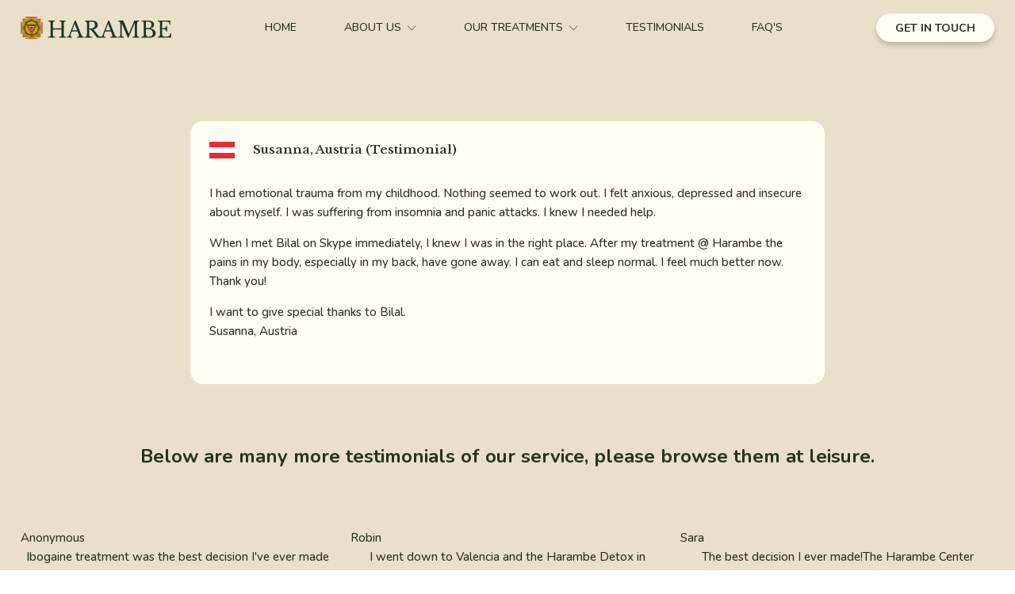

--- FILE ---
content_type: text/html; charset=UTF-8
request_url: https://harambedetox.com/testimonial/susanna-austria-testimonial/
body_size: 28722
content:
<!DOCTYPE html>
<html lang="en-GB" >
<head>
<meta charset="UTF-8">
<meta name="viewport" content="width=device-width, initial-scale=1.0">
<!-- WP_HEAD() START -->
<link rel="preload" as="style" href="https://fonts.googleapis.com/css?family=Nunito:100,200,300,400,500,600,700,800,900|Libre+Baskerville:100,200,300,400,500,600,700,800,900" >
<link rel="stylesheet" href="https://fonts.googleapis.com/css?family=Nunito:100,200,300,400,500,600,700,800,900|Libre+Baskerville:100,200,300,400,500,600,700,800,900">
<meta name='robots' content='max-image-preview:large' />
<title>Susanna, Austria (Testimonial) | Harambe iboga Detox Retreat Center in Spain - One of The best in Europe</title>
<link rel="alternate" type="application/rss+xml" title="Harambe iboga Detox Retreat Center in Spain - One of The best in Europe &raquo; Feed" href="https://harambedetox.com/feed/" />
<link rel="alternate" type="application/rss+xml" title="Harambe iboga Detox Retreat Center in Spain - One of The best in Europe &raquo; Comments Feed" href="https://harambedetox.com/comments/feed/" />
<link rel="alternate" title="oEmbed (JSON)" type="application/json+oembed" href="https://harambedetox.com/wp-json/oembed/1.0/embed?url=https%3A%2F%2Fharambedetox.com%2Ftestimonial%2Fsusanna-austria-testimonial%2F" />
<link rel="alternate" title="oEmbed (XML)" type="text/xml+oembed" href="https://harambedetox.com/wp-json/oembed/1.0/embed?url=https%3A%2F%2Fharambedetox.com%2Ftestimonial%2Fsusanna-austria-testimonial%2F&#038;format=xml" />
<style id='wp-img-auto-sizes-contain-inline-css'>
img:is([sizes=auto i],[sizes^="auto," i]){contain-intrinsic-size:3000px 1500px}
/*# sourceURL=wp-img-auto-sizes-contain-inline-css */
</style>
<style id='wp-block-library-inline-css'>
:root{--wp-block-synced-color:#7a00df;--wp-block-synced-color--rgb:122,0,223;--wp-bound-block-color:var(--wp-block-synced-color);--wp-editor-canvas-background:#ddd;--wp-admin-theme-color:#007cba;--wp-admin-theme-color--rgb:0,124,186;--wp-admin-theme-color-darker-10:#006ba1;--wp-admin-theme-color-darker-10--rgb:0,107,160.5;--wp-admin-theme-color-darker-20:#005a87;--wp-admin-theme-color-darker-20--rgb:0,90,135;--wp-admin-border-width-focus:2px}@media (min-resolution:192dpi){:root{--wp-admin-border-width-focus:1.5px}}.wp-element-button{cursor:pointer}:root .has-very-light-gray-background-color{background-color:#eee}:root .has-very-dark-gray-background-color{background-color:#313131}:root .has-very-light-gray-color{color:#eee}:root .has-very-dark-gray-color{color:#313131}:root .has-vivid-green-cyan-to-vivid-cyan-blue-gradient-background{background:linear-gradient(135deg,#00d084,#0693e3)}:root .has-purple-crush-gradient-background{background:linear-gradient(135deg,#34e2e4,#4721fb 50%,#ab1dfe)}:root .has-hazy-dawn-gradient-background{background:linear-gradient(135deg,#faaca8,#dad0ec)}:root .has-subdued-olive-gradient-background{background:linear-gradient(135deg,#fafae1,#67a671)}:root .has-atomic-cream-gradient-background{background:linear-gradient(135deg,#fdd79a,#004a59)}:root .has-nightshade-gradient-background{background:linear-gradient(135deg,#330968,#31cdcf)}:root .has-midnight-gradient-background{background:linear-gradient(135deg,#020381,#2874fc)}:root{--wp--preset--font-size--normal:16px;--wp--preset--font-size--huge:42px}.has-regular-font-size{font-size:1em}.has-larger-font-size{font-size:2.625em}.has-normal-font-size{font-size:var(--wp--preset--font-size--normal)}.has-huge-font-size{font-size:var(--wp--preset--font-size--huge)}.has-text-align-center{text-align:center}.has-text-align-left{text-align:left}.has-text-align-right{text-align:right}.has-fit-text{white-space:nowrap!important}#end-resizable-editor-section{display:none}.aligncenter{clear:both}.items-justified-left{justify-content:flex-start}.items-justified-center{justify-content:center}.items-justified-right{justify-content:flex-end}.items-justified-space-between{justify-content:space-between}.screen-reader-text{border:0;clip-path:inset(50%);height:1px;margin:-1px;overflow:hidden;padding:0;position:absolute;width:1px;word-wrap:normal!important}.screen-reader-text:focus{background-color:#ddd;clip-path:none;color:#444;display:block;font-size:1em;height:auto;left:5px;line-height:normal;padding:15px 23px 14px;text-decoration:none;top:5px;width:auto;z-index:100000}html :where(.has-border-color){border-style:solid}html :where([style*=border-top-color]){border-top-style:solid}html :where([style*=border-right-color]){border-right-style:solid}html :where([style*=border-bottom-color]){border-bottom-style:solid}html :where([style*=border-left-color]){border-left-style:solid}html :where([style*=border-width]){border-style:solid}html :where([style*=border-top-width]){border-top-style:solid}html :where([style*=border-right-width]){border-right-style:solid}html :where([style*=border-bottom-width]){border-bottom-style:solid}html :where([style*=border-left-width]){border-left-style:solid}html :where(img[class*=wp-image-]){height:auto;max-width:100%}:where(figure){margin:0 0 1em}html :where(.is-position-sticky){--wp-admin--admin-bar--position-offset:var(--wp-admin--admin-bar--height,0px)}@media screen and (max-width:600px){html :where(.is-position-sticky){--wp-admin--admin-bar--position-offset:0px}}
/*# sourceURL=/wp-includes/css/dist/block-library/common.min.css */
</style>
<style id='classic-theme-styles-inline-css'>
/*! This file is auto-generated */
.wp-block-button__link{color:#fff;background-color:#32373c;border-radius:9999px;box-shadow:none;text-decoration:none;padding:calc(.667em + 2px) calc(1.333em + 2px);font-size:1.125em}.wp-block-file__button{background:#32373c;color:#fff;text-decoration:none}
/*# sourceURL=/wp-includes/css/classic-themes.min.css */
</style>
<style id='global-styles-inline-css'>
:root{--wp--preset--aspect-ratio--square: 1;--wp--preset--aspect-ratio--4-3: 4/3;--wp--preset--aspect-ratio--3-4: 3/4;--wp--preset--aspect-ratio--3-2: 3/2;--wp--preset--aspect-ratio--2-3: 2/3;--wp--preset--aspect-ratio--16-9: 16/9;--wp--preset--aspect-ratio--9-16: 9/16;--wp--preset--color--black: #000000;--wp--preset--color--cyan-bluish-gray: #abb8c3;--wp--preset--color--white: #ffffff;--wp--preset--color--pale-pink: #f78da7;--wp--preset--color--vivid-red: #cf2e2e;--wp--preset--color--luminous-vivid-orange: #ff6900;--wp--preset--color--luminous-vivid-amber: #fcb900;--wp--preset--color--light-green-cyan: #7bdcb5;--wp--preset--color--vivid-green-cyan: #00d084;--wp--preset--color--pale-cyan-blue: #8ed1fc;--wp--preset--color--vivid-cyan-blue: #0693e3;--wp--preset--color--vivid-purple: #9b51e0;--wp--preset--color--base: #f9f9f9;--wp--preset--color--base-2: #ffffff;--wp--preset--color--contrast: #111111;--wp--preset--color--contrast-2: #636363;--wp--preset--color--contrast-3: #A4A4A4;--wp--preset--color--accent: #cfcabe;--wp--preset--color--accent-2: #c2a990;--wp--preset--color--accent-3: #d8613c;--wp--preset--color--accent-4: #b1c5a4;--wp--preset--color--accent-5: #b5bdbc;--wp--preset--gradient--vivid-cyan-blue-to-vivid-purple: linear-gradient(135deg,rgb(6,147,227) 0%,rgb(155,81,224) 100%);--wp--preset--gradient--light-green-cyan-to-vivid-green-cyan: linear-gradient(135deg,rgb(122,220,180) 0%,rgb(0,208,130) 100%);--wp--preset--gradient--luminous-vivid-amber-to-luminous-vivid-orange: linear-gradient(135deg,rgb(252,185,0) 0%,rgb(255,105,0) 100%);--wp--preset--gradient--luminous-vivid-orange-to-vivid-red: linear-gradient(135deg,rgb(255,105,0) 0%,rgb(207,46,46) 100%);--wp--preset--gradient--very-light-gray-to-cyan-bluish-gray: linear-gradient(135deg,rgb(238,238,238) 0%,rgb(169,184,195) 100%);--wp--preset--gradient--cool-to-warm-spectrum: linear-gradient(135deg,rgb(74,234,220) 0%,rgb(151,120,209) 20%,rgb(207,42,186) 40%,rgb(238,44,130) 60%,rgb(251,105,98) 80%,rgb(254,248,76) 100%);--wp--preset--gradient--blush-light-purple: linear-gradient(135deg,rgb(255,206,236) 0%,rgb(152,150,240) 100%);--wp--preset--gradient--blush-bordeaux: linear-gradient(135deg,rgb(254,205,165) 0%,rgb(254,45,45) 50%,rgb(107,0,62) 100%);--wp--preset--gradient--luminous-dusk: linear-gradient(135deg,rgb(255,203,112) 0%,rgb(199,81,192) 50%,rgb(65,88,208) 100%);--wp--preset--gradient--pale-ocean: linear-gradient(135deg,rgb(255,245,203) 0%,rgb(182,227,212) 50%,rgb(51,167,181) 100%);--wp--preset--gradient--electric-grass: linear-gradient(135deg,rgb(202,248,128) 0%,rgb(113,206,126) 100%);--wp--preset--gradient--midnight: linear-gradient(135deg,rgb(2,3,129) 0%,rgb(40,116,252) 100%);--wp--preset--gradient--gradient-1: linear-gradient(to bottom, #cfcabe 0%, #F9F9F9 100%);--wp--preset--gradient--gradient-2: linear-gradient(to bottom, #C2A990 0%, #F9F9F9 100%);--wp--preset--gradient--gradient-3: linear-gradient(to bottom, #D8613C 0%, #F9F9F9 100%);--wp--preset--gradient--gradient-4: linear-gradient(to bottom, #B1C5A4 0%, #F9F9F9 100%);--wp--preset--gradient--gradient-5: linear-gradient(to bottom, #B5BDBC 0%, #F9F9F9 100%);--wp--preset--gradient--gradient-6: linear-gradient(to bottom, #A4A4A4 0%, #F9F9F9 100%);--wp--preset--gradient--gradient-7: linear-gradient(to bottom, #cfcabe 50%, #F9F9F9 50%);--wp--preset--gradient--gradient-8: linear-gradient(to bottom, #C2A990 50%, #F9F9F9 50%);--wp--preset--gradient--gradient-9: linear-gradient(to bottom, #D8613C 50%, #F9F9F9 50%);--wp--preset--gradient--gradient-10: linear-gradient(to bottom, #B1C5A4 50%, #F9F9F9 50%);--wp--preset--gradient--gradient-11: linear-gradient(to bottom, #B5BDBC 50%, #F9F9F9 50%);--wp--preset--gradient--gradient-12: linear-gradient(to bottom, #A4A4A4 50%, #F9F9F9 50%);--wp--preset--font-size--small: 0.9rem;--wp--preset--font-size--medium: 1.05rem;--wp--preset--font-size--large: clamp(1.39rem, 1.39rem + ((1vw - 0.2rem) * 0.767), 1.85rem);--wp--preset--font-size--x-large: clamp(1.85rem, 1.85rem + ((1vw - 0.2rem) * 1.083), 2.5rem);--wp--preset--font-size--xx-large: clamp(2.5rem, 2.5rem + ((1vw - 0.2rem) * 1.283), 3.27rem);--wp--preset--font-family--body: "Inter", sans-serif;--wp--preset--font-family--heading: Cardo;--wp--preset--font-family--system-sans-serif: -apple-system, BlinkMacSystemFont, avenir next, avenir, segoe ui, helvetica neue, helvetica, Cantarell, Ubuntu, roboto, noto, arial, sans-serif;--wp--preset--font-family--system-serif: Iowan Old Style, Apple Garamond, Baskerville, Times New Roman, Droid Serif, Times, Source Serif Pro, serif, Apple Color Emoji, Segoe UI Emoji, Segoe UI Symbol;--wp--preset--spacing--20: min(1.5rem, 2vw);--wp--preset--spacing--30: min(2.5rem, 3vw);--wp--preset--spacing--40: min(4rem, 5vw);--wp--preset--spacing--50: min(6.5rem, 8vw);--wp--preset--spacing--60: min(10.5rem, 13vw);--wp--preset--spacing--70: 3.38rem;--wp--preset--spacing--80: 5.06rem;--wp--preset--spacing--10: 1rem;--wp--preset--shadow--natural: 6px 6px 9px rgba(0, 0, 0, 0.2);--wp--preset--shadow--deep: 12px 12px 50px rgba(0, 0, 0, 0.4);--wp--preset--shadow--sharp: 6px 6px 0px rgba(0, 0, 0, 0.2);--wp--preset--shadow--outlined: 6px 6px 0px -3px rgb(255, 255, 255), 6px 6px rgb(0, 0, 0);--wp--preset--shadow--crisp: 6px 6px 0px rgb(0, 0, 0);}:root :where(.is-layout-flow) > :first-child{margin-block-start: 0;}:root :where(.is-layout-flow) > :last-child{margin-block-end: 0;}:root :where(.is-layout-flow) > *{margin-block-start: 1.2rem;margin-block-end: 0;}:root :where(.is-layout-constrained) > :first-child{margin-block-start: 0;}:root :where(.is-layout-constrained) > :last-child{margin-block-end: 0;}:root :where(.is-layout-constrained) > *{margin-block-start: 1.2rem;margin-block-end: 0;}:root :where(.is-layout-flex){gap: 1.2rem;}:root :where(.is-layout-grid){gap: 1.2rem;}body .is-layout-flex{display: flex;}.is-layout-flex{flex-wrap: wrap;align-items: center;}.is-layout-flex > :is(*, div){margin: 0;}body .is-layout-grid{display: grid;}.is-layout-grid > :is(*, div){margin: 0;}.has-black-color{color: var(--wp--preset--color--black) !important;}.has-cyan-bluish-gray-color{color: var(--wp--preset--color--cyan-bluish-gray) !important;}.has-white-color{color: var(--wp--preset--color--white) !important;}.has-pale-pink-color{color: var(--wp--preset--color--pale-pink) !important;}.has-vivid-red-color{color: var(--wp--preset--color--vivid-red) !important;}.has-luminous-vivid-orange-color{color: var(--wp--preset--color--luminous-vivid-orange) !important;}.has-luminous-vivid-amber-color{color: var(--wp--preset--color--luminous-vivid-amber) !important;}.has-light-green-cyan-color{color: var(--wp--preset--color--light-green-cyan) !important;}.has-vivid-green-cyan-color{color: var(--wp--preset--color--vivid-green-cyan) !important;}.has-pale-cyan-blue-color{color: var(--wp--preset--color--pale-cyan-blue) !important;}.has-vivid-cyan-blue-color{color: var(--wp--preset--color--vivid-cyan-blue) !important;}.has-vivid-purple-color{color: var(--wp--preset--color--vivid-purple) !important;}.has-black-background-color{background-color: var(--wp--preset--color--black) !important;}.has-cyan-bluish-gray-background-color{background-color: var(--wp--preset--color--cyan-bluish-gray) !important;}.has-white-background-color{background-color: var(--wp--preset--color--white) !important;}.has-pale-pink-background-color{background-color: var(--wp--preset--color--pale-pink) !important;}.has-vivid-red-background-color{background-color: var(--wp--preset--color--vivid-red) !important;}.has-luminous-vivid-orange-background-color{background-color: var(--wp--preset--color--luminous-vivid-orange) !important;}.has-luminous-vivid-amber-background-color{background-color: var(--wp--preset--color--luminous-vivid-amber) !important;}.has-light-green-cyan-background-color{background-color: var(--wp--preset--color--light-green-cyan) !important;}.has-vivid-green-cyan-background-color{background-color: var(--wp--preset--color--vivid-green-cyan) !important;}.has-pale-cyan-blue-background-color{background-color: var(--wp--preset--color--pale-cyan-blue) !important;}.has-vivid-cyan-blue-background-color{background-color: var(--wp--preset--color--vivid-cyan-blue) !important;}.has-vivid-purple-background-color{background-color: var(--wp--preset--color--vivid-purple) !important;}.has-black-border-color{border-color: var(--wp--preset--color--black) !important;}.has-cyan-bluish-gray-border-color{border-color: var(--wp--preset--color--cyan-bluish-gray) !important;}.has-white-border-color{border-color: var(--wp--preset--color--white) !important;}.has-pale-pink-border-color{border-color: var(--wp--preset--color--pale-pink) !important;}.has-vivid-red-border-color{border-color: var(--wp--preset--color--vivid-red) !important;}.has-luminous-vivid-orange-border-color{border-color: var(--wp--preset--color--luminous-vivid-orange) !important;}.has-luminous-vivid-amber-border-color{border-color: var(--wp--preset--color--luminous-vivid-amber) !important;}.has-light-green-cyan-border-color{border-color: var(--wp--preset--color--light-green-cyan) !important;}.has-vivid-green-cyan-border-color{border-color: var(--wp--preset--color--vivid-green-cyan) !important;}.has-pale-cyan-blue-border-color{border-color: var(--wp--preset--color--pale-cyan-blue) !important;}.has-vivid-cyan-blue-border-color{border-color: var(--wp--preset--color--vivid-cyan-blue) !important;}.has-vivid-purple-border-color{border-color: var(--wp--preset--color--vivid-purple) !important;}.has-vivid-cyan-blue-to-vivid-purple-gradient-background{background: var(--wp--preset--gradient--vivid-cyan-blue-to-vivid-purple) !important;}.has-light-green-cyan-to-vivid-green-cyan-gradient-background{background: var(--wp--preset--gradient--light-green-cyan-to-vivid-green-cyan) !important;}.has-luminous-vivid-amber-to-luminous-vivid-orange-gradient-background{background: var(--wp--preset--gradient--luminous-vivid-amber-to-luminous-vivid-orange) !important;}.has-luminous-vivid-orange-to-vivid-red-gradient-background{background: var(--wp--preset--gradient--luminous-vivid-orange-to-vivid-red) !important;}.has-very-light-gray-to-cyan-bluish-gray-gradient-background{background: var(--wp--preset--gradient--very-light-gray-to-cyan-bluish-gray) !important;}.has-cool-to-warm-spectrum-gradient-background{background: var(--wp--preset--gradient--cool-to-warm-spectrum) !important;}.has-blush-light-purple-gradient-background{background: var(--wp--preset--gradient--blush-light-purple) !important;}.has-blush-bordeaux-gradient-background{background: var(--wp--preset--gradient--blush-bordeaux) !important;}.has-luminous-dusk-gradient-background{background: var(--wp--preset--gradient--luminous-dusk) !important;}.has-pale-ocean-gradient-background{background: var(--wp--preset--gradient--pale-ocean) !important;}.has-electric-grass-gradient-background{background: var(--wp--preset--gradient--electric-grass) !important;}.has-midnight-gradient-background{background: var(--wp--preset--gradient--midnight) !important;}.has-small-font-size{font-size: var(--wp--preset--font-size--small) !important;}.has-medium-font-size{font-size: var(--wp--preset--font-size--medium) !important;}.has-large-font-size{font-size: var(--wp--preset--font-size--large) !important;}.has-x-large-font-size{font-size: var(--wp--preset--font-size--x-large) !important;}:where(.wp-site-blocks *:focus){outline-width:2px;outline-style:solid}
/*# sourceURL=global-styles-inline-css */
</style>
<link rel='stylesheet' id='oxygen-css' href='https://harambedetox.com/wp-content/plugins/oxygen/component-framework/oxygen.css?ver=4.9.1' media='all' />
<script src="https://harambedetox.com/wp-includes/js/jquery/jquery.min.js?ver=3.7.1" id="jquery-core-js"></script>
<link rel="https://api.w.org/" href="https://harambedetox.com/wp-json/" /><link rel="alternate" title="JSON" type="application/json" href="https://harambedetox.com/wp-json/wp/v2/testimonial/235" /><link rel="EditURI" type="application/rsd+xml" title="RSD" href="https://harambedetox.com/xmlrpc.php?rsd" />
<meta name="generator" content="WordPress 6.9" />
<link rel='shortlink' href='https://harambedetox.com/?p=235' />
<!-- SEO meta tags powered by SmartCrawl https://wpmudev.com/project/smartcrawl-wordpress-seo/ -->
<link rel="canonical" href="https://harambedetox.com/testimonial/susanna-austria-testimonial/" />
<meta name="description" content="I had emotional trauma from my childhood. Nothing seemed to work out. I felt anxious, depressed and insecure about myself. I was suffering from insomnia and ..." />
<script type="application/ld+json">{"@context":"https:\/\/schema.org","@graph":[{"@type":"WPHeader","url":"https:\/\/harambedetox.com\/testimonial\/susanna-austria-testimonial\/","headline":"Susanna, Austria (Testimonial) | Harambe iboga Detox Retreat Center in Spain - One of The best in Europe","description":"I had emotional trauma from my childhood. Nothing seemed to work out. I felt anxious, depressed and insecure about myself. I was suffering from insomnia and ..."},{"@type":"WPFooter","url":"https:\/\/harambedetox.com\/testimonial\/susanna-austria-testimonial\/","headline":"Susanna, Austria (Testimonial) | Harambe iboga Detox Retreat Center in Spain - One of The best in Europe","description":"I had emotional trauma from my childhood. Nothing seemed to work out. I felt anxious, depressed and insecure about myself. I was suffering from insomnia and ...","copyrightYear":"2026"},{"@type":"Organization","@id":"https:\/\/harambedetox.com\/#schema-publishing-organization","url":"https:\/\/harambedetox.com","name":"Harambe iboga Detox Retreat Center in Spain - One of The best in Europe"},{"@type":"WebSite","@id":"https:\/\/harambedetox.com\/#schema-website","url":"https:\/\/harambedetox.com","name":"Harambe iboga Detox Retreat Center in Spain - One of The best in Europe","encoding":"UTF-8","potentialAction":{"@type":"SearchAction","target":"https:\/\/harambedetox.com\/search\/{search_term_string}\/","query-input":"required name=search_term_string"}},{"@type":"BreadcrumbList","@id":"https:\/\/harambedetox.com\/testimonial\/susanna-austria-testimonial?page&testimonial=susanna-austria-testimonial&post_type=testimonial&name=susanna-austria-testimonial\/#breadcrumb","itemListElement":[{"@type":"ListItem","position":1,"name":"Home","item":"https:\/\/harambedetox.com"},{"@type":"ListItem","position":2,"name":"Susanna, Austria (Testimonial)"}]},{"@type":"Person","@id":"https:\/\/harambedetox.com\/author\/catchfish\/#schema-author","name":"catchfish","url":"https:\/\/harambedetox.com\/author\/catchfish\/"},{"@type":"WebPage","@id":"https:\/\/harambedetox.com\/testimonial\/susanna-austria-testimonial\/#schema-webpage","isPartOf":{"@id":"https:\/\/harambedetox.com\/#schema-website"},"publisher":{"@id":"https:\/\/harambedetox.com\/#schema-publishing-organization"},"url":"https:\/\/harambedetox.com\/testimonial\/susanna-austria-testimonial\/","hasPart":[{"@type":"SiteNavigationElement","@id":"https:\/\/harambedetox.com\/testimonial\/susanna-austria-testimonial\/#schema-nav-element-259","name":"Home","url":"https:\/\/harambedetox.com\/"},{"@type":"SiteNavigationElement","@id":"https:\/\/harambedetox.com\/testimonial\/susanna-austria-testimonial\/#schema-nav-element-368","name":"About Us","url":"https:\/\/harambedetox.com\/about-us\/"},{"@type":"SiteNavigationElement","@id":"https:\/\/harambedetox.com\/testimonial\/susanna-austria-testimonial\/#schema-nav-element-395","name":"Image Gallery","url":"https:\/\/harambedetox.com\/gallery\/"},{"@type":"SiteNavigationElement","@id":"https:\/\/harambedetox.com\/testimonial\/susanna-austria-testimonial\/#schema-nav-element-373","name":"Our Treatments","url":"https:\/\/harambedetox.com\/treatments\/"},{"@type":"SiteNavigationElement","@id":"https:\/\/harambedetox.com\/testimonial\/susanna-austria-testimonial\/#schema-nav-element-364","name":"","url":"https:\/\/harambedetox.com\/iboga-healing\/"},{"@type":"SiteNavigationElement","@id":"https:\/\/harambedetox.com\/testimonial\/susanna-austria-testimonial\/#schema-nav-element-49","name":"Testimonials","url":"https:\/\/harambedetox.com\/testimonials\/"},{"@type":"SiteNavigationElement","@id":"https:\/\/harambedetox.com\/testimonial\/susanna-austria-testimonial\/#schema-nav-element-91","name":"FAQ's","url":"https:\/\/harambedetox.com\/frequently-asked-questions\/"}]},{"@type":"Article","mainEntityOfPage":{"@id":"https:\/\/harambedetox.com\/testimonial\/susanna-austria-testimonial\/#schema-webpage"},"author":{"@id":"https:\/\/harambedetox.com\/author\/catchfish\/#schema-author"},"publisher":{"@id":"https:\/\/harambedetox.com\/#schema-publishing-organization"},"dateModified":"2022-07-07T11:22:43","datePublished":"2022-07-07T11:08:58","headline":"Susanna, Austria (Testimonial) | Harambe iboga Detox Retreat Center in Spain - One of The best in Europe","description":"I had emotional trauma from my childhood. Nothing seemed to work out. I felt anxious, depressed and insecure about myself. I was suffering from insomnia and ...","name":"Susanna, Austria (Testimonial)"}]}</script>
<!-- /SEO -->
<style class='wp-fonts-local'>
@font-face{font-family:Inter;font-style:normal;font-weight:300 900;font-display:fallback;src:url('https://harambedetox.com/wp-content/themes/oxygen-is-not-a-theme/assets/fonts/inter/Inter-VariableFont_slnt,wght.woff2') format('woff2');font-stretch:normal;}
@font-face{font-family:Cardo;font-style:normal;font-weight:400;font-display:fallback;src:url('https://harambedetox.com/wp-content/themes/oxygen-is-not-a-theme/assets/fonts/cardo/cardo_normal_400.woff2') format('woff2');}
@font-face{font-family:Cardo;font-style:italic;font-weight:400;font-display:fallback;src:url('https://harambedetox.com/wp-content/themes/oxygen-is-not-a-theme/assets/fonts/cardo/cardo_italic_400.woff2') format('woff2');}
@font-face{font-family:Cardo;font-style:normal;font-weight:700;font-display:fallback;src:url('https://harambedetox.com/wp-content/themes/oxygen-is-not-a-theme/assets/fonts/cardo/cardo_normal_700.woff2') format('woff2');}
</style>
<link rel="icon" href="https://harambedetox.com/wp-content/uploads/2022/07/cropped-favi-32x32.png" sizes="32x32" />
<link rel="icon" href="https://harambedetox.com/wp-content/uploads/2022/07/cropped-favi-192x192.png" sizes="192x192" />
<link rel="apple-touch-icon" href="https://harambedetox.com/wp-content/uploads/2022/07/cropped-favi-180x180.png" />
<meta name="msapplication-TileImage" content="https://harambedetox.com/wp-content/uploads/2022/07/cropped-favi-270x270.png" />
<link rel='stylesheet' id='oxygen-cache-72-css' href='//harambedetox.com/wp-content/uploads/oxygen/css/72.css?cache=1751969651&#038;ver=6.9' media='all' />
<link rel='stylesheet' id='oxygen-cache-306-css' href='//harambedetox.com/wp-content/uploads/oxygen/css/306.css?cache=1734628487&#038;ver=6.9' media='all' />
<link rel='stylesheet' id='oxygen-universal-styles-css' href='//harambedetox.com/wp-content/uploads/oxygen/css/universal.css?cache=1751969651&#038;ver=6.9' media='all' />
<!-- END OF WP_HEAD() -->
</head>
<body class="wp-singular testimonial-template-default single single-testimonial postid-235 wp-embed-responsive wp-theme-oxygen-is-not-a-theme  oxygen-body" >




						<header id="_header-46-72" class="oxy-header-wrapper oxy-sticky-header oxy-overlay-header oxy-header" ><div id="_header_row-47-72" class="oxygen-hide-in-sticky oxygen-only-show-in-overlay oxy-header-row" ><div class="oxy-header-container"><div id="_header_left-48-72" class="oxy-header-left" ><a id="link-169-72" class="ct-link" href="/"   ><img  id="image-40-72" alt="" src="https://harambedetox.com/wp-content/uploads/2025/07/web-logo-harambe.svg" class="ct-image" srcset="" sizes="(max-width: 266px) 100vw, 266px" /></a></div><div id="_header_center-49-72" class="oxy-header-center" >
		<div id="-pro-menu-39-23" class="oxy-pro-menu " ><div class="oxy-pro-menu-mobile-open-icon  oxy-pro-menu-off-canvas-trigger oxy-pro-menu-off-canvas-right" data-off-canvas-alignment="right"><svg id="-pro-menu-39-23-open-icon"><use xlink:href="#Lineariconsicon-menu-circle"></use></svg>Menu</div>

                
        <div class="oxy-pro-menu-container  oxy-pro-menu-dropdown-links-visible-on-mobile oxy-pro-menu-show-dropdown" data-aos-duration="400" 

             data-oxy-pro-menu-dropdown-animation="fade-up"
             data-oxy-pro-menu-dropdown-animation-duration="0.4"
             data-entire-parent-toggles-dropdown="false"

                          data-oxy-pro-menu-off-canvas-animation="fade-left"
             
                          data-oxy-pro-menu-dropdown-animation-duration="0.4"
             
                          data-oxy-pro-menu-dropdown-links-on-mobile="show in line">
             
            <div class="menu-main-menu-container"><ul id="menu-main-menu" class="oxy-pro-menu-list"><li id="menu-item-259" class="menu-item menu-item-type-post_type menu-item-object-page menu-item-home menu-item-259"><a href="https://harambedetox.com/">Home</a></li>
<li id="menu-item-368" class="menu-item menu-item-type-post_type menu-item-object-page menu-item-has-children menu-item-368"><a href="https://harambedetox.com/about-us/">About Us</a>
<ul class="sub-menu">
	<li id="menu-item-395" class="menu-item menu-item-type-post_type menu-item-object-page menu-item-395"><a href="https://harambedetox.com/gallery/">Image Gallery</a></li>
</ul>
</li>
<li id="menu-item-373" class="menu-item menu-item-type-post_type menu-item-object-page menu-item-has-children menu-item-373"><a href="https://harambedetox.com/treatments/">Our Treatments</a>
<ul class="sub-menu">
	<li id="menu-item-364" class="menu-item menu-item-type-post_type menu-item-object-page menu-item-364"><a href="https://harambedetox.com/iboga-healing/">iboga Healing</a></li>
</ul>
</li>
<li id="menu-item-49" class="menu-item menu-item-type-post_type menu-item-object-page menu-item-49"><a href="https://harambedetox.com/testimonials/">Testimonials</a></li>
<li id="menu-item-91" class="menu-item menu-item-type-post_type menu-item-object-page menu-item-91"><a href="https://harambedetox.com/frequently-asked-questions/">FAQ's</a></li>
</ul></div>
            <div class="oxy-pro-menu-mobile-close-icon"><svg id="svg--pro-menu-39-23"><use xlink:href="#FontAwesomeicon-close"></use></svg>close</div>

        </div>

        </div>

		<script type="text/javascript">
			jQuery('#-pro-menu-39-23 .oxy-pro-menu-show-dropdown .menu-item-has-children > a', 'body').each(function(){
                jQuery(this).append('<div class="oxy-pro-menu-dropdown-icon-click-area"><svg class="oxy-pro-menu-dropdown-icon"><use xlink:href="#Lineariconsicon-chevron-down"></use></svg></div>');
            });
            jQuery('#-pro-menu-39-23 .oxy-pro-menu-show-dropdown .menu-item:not(.menu-item-has-children) > a', 'body').each(function(){
                jQuery(this).append('<div class="oxy-pro-menu-dropdown-icon-click-area"></div>');
            });			</script></div><div id="_header_right-50-72" class="oxy-header-right" ><a id="div_block-42-72" class="ct-link contact" href="#"   ><div id="text_block-45-72" class="ct-text-block" >Get in Touch</div></a></div></div></div><div id="_header_row-58-72" class="oxygen-show-in-sticky-only oxygen-hide-in-overlay oxy-header-row" ><div class="oxy-header-container"><div id="_header_left-59-72" class="oxy-header-left" ><a id="link-170-72" class="ct-link" href="/"   ><img  id="image-60-72" alt="" src="https://harambedetox.com/wp-content/uploads/2025/07/web-logo-harambe.svg" class="ct-image" srcset="" sizes="(max-width: 266px) 100vw, 266px" /></a></div><div id="_header_center-61-72" class="oxy-header-center" >
		<div id="-pro-menu-167-72" class="oxy-pro-menu " ><div class="oxy-pro-menu-mobile-open-icon  oxy-pro-menu-off-canvas-trigger oxy-pro-menu-off-canvas-right" data-off-canvas-alignment="right"><svg id="-pro-menu-167-72-open-icon"><use xlink:href="#Lineariconsicon-menu-circle"></use></svg>Menu</div>

                
        <div class="oxy-pro-menu-container  oxy-pro-menu-dropdown-links-visible-on-mobile oxy-pro-menu-show-dropdown" data-aos-duration="400" 

             data-oxy-pro-menu-dropdown-animation="fade-up"
             data-oxy-pro-menu-dropdown-animation-duration="0.4"
             data-entire-parent-toggles-dropdown="true"

                          data-oxy-pro-menu-off-canvas-animation="fade-left"
             
                          data-oxy-pro-menu-dropdown-animation-duration="0.4"
             
                          data-oxy-pro-menu-dropdown-links-on-mobile="show in line">
             
            <div class="menu-main-menu-container"><ul id="menu-main-menu-1" class="oxy-pro-menu-list"><li class="menu-item menu-item-type-post_type menu-item-object-page menu-item-home menu-item-259"><a href="https://harambedetox.com/">Home</a></li>
<li class="menu-item menu-item-type-post_type menu-item-object-page menu-item-has-children menu-item-368"><a href="https://harambedetox.com/about-us/">About Us</a>
<ul class="sub-menu">
	<li class="menu-item menu-item-type-post_type menu-item-object-page menu-item-395"><a href="https://harambedetox.com/gallery/">Image Gallery</a></li>
</ul>
</li>
<li class="menu-item menu-item-type-post_type menu-item-object-page menu-item-has-children menu-item-373"><a href="https://harambedetox.com/treatments/">Our Treatments</a>
<ul class="sub-menu">
	<li class="menu-item menu-item-type-post_type menu-item-object-page menu-item-364"><a href="https://harambedetox.com/iboga-healing/">iboga Healing</a></li>
</ul>
</li>
<li class="menu-item menu-item-type-post_type menu-item-object-page menu-item-49"><a href="https://harambedetox.com/testimonials/">Testimonials</a></li>
<li class="menu-item menu-item-type-post_type menu-item-object-page menu-item-91"><a href="https://harambedetox.com/frequently-asked-questions/">FAQ's</a></li>
</ul></div>
            <div class="oxy-pro-menu-mobile-close-icon"><svg id="svg--pro-menu-167-72"><use xlink:href="#FontAwesomeicon-close"></use></svg>close</div>

        </div>

        </div>

		<script type="text/javascript">
			jQuery('#-pro-menu-167-72 .oxy-pro-menu-show-dropdown .menu-item-has-children > a', 'body').each(function(){
                jQuery(this).append('<div class="oxy-pro-menu-dropdown-icon-click-area"><svg class="oxy-pro-menu-dropdown-icon"><use xlink:href="#Lineariconsicon-chevron-down"></use></svg></div>');
            });
            jQuery('#-pro-menu-167-72 .oxy-pro-menu-show-dropdown .menu-item:not(.menu-item-has-children) > a', 'body').each(function(){
                jQuery(this).append('<div class="oxy-pro-menu-dropdown-icon-click-area"></div>');
            });			</script></div><div id="_header_right-63-72" class="oxy-header-right" ><a id="link-87-72" class="ct-link contact" href="#"   ><div id="text_block-88-72" class="ct-text-block" >Get in Touch</div></a></div></div></div></header>
				<script type="text/javascript">
			jQuery(document).ready(function() {
				var selector = "#_header-46-72",
					scrollval = parseInt("300");
				if (!scrollval || scrollval < 1) {
										if (jQuery(window).width() >= 1261){
											jQuery("body").css("margin-top", jQuery(selector).outerHeight());
						jQuery(selector).addClass("oxy-sticky-header-active");
										}
									}
				else {
					var scrollTopOld = 0;
					jQuery(window).scroll(function() {
						if (!jQuery('body').hasClass('oxy-nav-menu-prevent-overflow')) {
							if (jQuery(this).scrollTop() > scrollval 
																) {
								if (
																		jQuery(window).width() >= 1261 && 
																		!jQuery(selector).hasClass("oxy-sticky-header-active")) {
									if (jQuery(selector).css('position')!='absolute') {
										jQuery("body").css("margin-top", jQuery(selector).outerHeight());
									}
									jQuery(selector)
										.addClass("oxy-sticky-header-active")
																			.addClass("oxy-sticky-header-fade-in");
																	}
							}
							else {
								jQuery(selector)
									.removeClass("oxy-sticky-header-fade-in")
									.removeClass("oxy-sticky-header-active");
								if (jQuery(selector).css('position')!='absolute') {
									jQuery("body").css("margin-top", "");
								}
							}
							scrollTopOld = jQuery(this).scrollTop();
						}
					})
				}
			});
		</script><section id="section-2-306" class=" ct-section" ><div class="ct-section-inner-wrap"><div id="div_block-4-306" class="ct-div-block" ><div id="div_block-5-306" class="ct-div-block" ><img  id="image-6-306" alt="flag-austria" src="https://harambedetox.com/wp-content/uploads/2022/07/flag-austria.gif" class="ct-image" srcset="" sizes="(max-width: 32px) 100vw, 32px" /><div id="text_block-7-306" class="ct-text-block" ><span id="span-8-306" class="ct-span" >Susanna, Austria (Testimonial)</span></div></div><div id="text_block-9-306" class="ct-text-block" ><span id="span-10-306" class="ct-span oxy-stock-content-styles" >
<p>I had emotional trauma from my childhood. Nothing seemed to work out. I felt anxious, depressed and insecure about myself. I was suffering from insomnia and panic attacks. I knew I needed help.</p>



<p>When I met Bilal on Skype immediately, I knew I was in the right place. After my treatment @ Harambe the pains in my body, especially in my back, have gone away. I can eat and sleep normal. I feel much better now. Thank you!</p>



<p>I want to give special thanks to Bilal.<br>Susanna, Austria</p>
</span></div></div><div id="text_block-47-306" class="ct-text-block" >Below are many more testimonials of our service, please browse them at leisure.</div><div id="_dynamic_list-21-306" class="oxy-dynamic-list"><div id="div_block-22-306-1" class="ct-div-block" data-id="div_block-22-306"><div id="div_block-23-306-1" class="ct-div-block" data-id="div_block-23-306"><div id="text_block-25-306-1" class="ct-text-block" data-id="text_block-25-306"><span id="span-26-306-1" class="ct-span" data-id="span-26-306">Anonymous</span></div></div><div id="text_block-27-306-1" class="ct-text-block" data-id="text_block-27-306"><span id="span-28-306-1" class="ct-span" data-id="span-28-306">Ibogaine treatment was the best decision I've ever made and only wish I had known of this profoundly powerful medicine 25 years ago. I travelled to Cathy and Bilal's beautiful property from the UK with the sole purpose of coming off of a lifetime of addictive behaviour. But to view this medicine as simply a [&hellip;]</span></div><a id="link_text-29-306-1" class="ct-link-text test-pop open-lightbox" href="https://harambedetox.com/testimonial/anonymous/" target="_self" data-id="link_text-29-306">Read more...</a>
		<div id="-lightbox-30-306-1" class="oxy-lightbox woocommerce" data-id="-lightbox-30-306"><div id="link-lightbox-30-306-1" class="oxy-lightbox_link " data-id="link-lightbox-30-306"></div><div class="oxy-lightbox_inner" data-src="true" data-inner-content="true" data-click-selector=".open-lightbox" data-multiple="false" data-loop="false" data-type="inline" data-small-btn="true" data-iframe-preload="true" data-toolbar="false" data-thumbs="false" data-duration="300" data-fullscreen="" data-autofocus="true" data-backfocus="true" data-trapfocus="true" data-nav-icon="FontAwesomeicon-chevron-left" data-close-icon="FontAwesomeicon-close" data-small-close-icon="Lineariconsicon-cross" data-zoom-icon="FontAwesomeicon-search" data-share-icon="" data-download-icon="FontAwesomeicon-download" data-prepend="false" data-swipe="false"><div id="div_block-31-306-1" class="ct-div-block" data-id="div_block-31-306"><div id="text_block-33-306-1" class="ct-text-block" data-id="text_block-33-306"><span id="span-34-306-1" class="ct-span" data-id="span-34-306">Anonymous</span></div></div><div id="text_block-35-306-1" class="ct-text-block" data-id="text_block-35-306"><span id="span-36-306-1" class="ct-span oxy-stock-content-styles" data-id="span-36-306">
<p>Ibogaine treatment was the best decision I've ever made and only wish I had known of this profoundly powerful medicine 25 years ago.</p>



<p>I travelled to Cathy and Bilal's beautiful property from the UK with the sole purpose of coming off of a lifetime of addictive behaviour. But to view this medicine as simply a means of avoiding months of withdrawals is reductionist; if all it did was get you off of drugs without withdrawal, with no internal changes, then it would just be a matter of time before a relapse.</p>



<p>The profound revelations I had after my 50+ hours of hell have changed my life in so many ways.</p>



<p>Cathy and Bilal are absolutely beautiful people who took such good care of me throughout. I feel such a strong connection to them after only 6 days.</p>



<p>If you're considering ibogaine for any reason, I cannot recommend Harambe any more strongly.</p>



<p>Do it, you'll never&nbsp;regret&nbsp;it.</p>
</span></div></div></div>

		</div><div id="div_block-22-306-2" class="ct-div-block" data-id="div_block-22-306"><div id="div_block-23-306-2" class="ct-div-block" data-id="div_block-23-306"><div id="text_block-25-306-2" class="ct-text-block" data-id="text_block-25-306"><span id="span-26-306-2" class="ct-span" data-id="span-26-306">Robin</span></div></div><div id="text_block-27-306-2" class="ct-text-block" data-id="text_block-27-306"><span id="span-28-306-2" class="ct-span" data-id="span-28-306">I went down to Valencia and the Harambe Detox in October 2025 to do Iboga. A realy beutiful place, run by wholeharted People. An absolut transformative experience, both fysichal, mental and spiritual. It feels like a total reset for my brain, and that it is now working as it is supposed to do. Finding meaning [&hellip;]</span></div><a id="link_text-29-306-2" class="ct-link-text test-pop open-lightbox" href="https://harambedetox.com/testimonial/robin/" target="_self" data-id="link_text-29-306">Read more...</a>
		<div id="-lightbox-30-306-2" class="oxy-lightbox woocommerce" data-id="-lightbox-30-306"><div id="link-lightbox-30-306-2" class="oxy-lightbox_link " data-id="link-lightbox-30-306"></div><div class="oxy-lightbox_inner" data-src="true" data-inner-content="true" data-click-selector=".open-lightbox" data-multiple="false" data-loop="false" data-type="inline" data-small-btn="true" data-iframe-preload="true" data-toolbar="false" data-thumbs="false" data-duration="300" data-fullscreen="" data-autofocus="true" data-backfocus="true" data-trapfocus="true" data-nav-icon="FontAwesomeicon-chevron-left" data-close-icon="FontAwesomeicon-close" data-small-close-icon="Lineariconsicon-cross" data-zoom-icon="FontAwesomeicon-search" data-share-icon="" data-download-icon="FontAwesomeicon-download" data-prepend="false" data-swipe="false"><div id="div_block-31-306-2" class="ct-div-block" data-id="div_block-31-306"><div id="text_block-33-306-2" class="ct-text-block" data-id="text_block-33-306"><span id="span-34-306-2" class="ct-span" data-id="span-34-306">Robin</span></div></div><div id="text_block-35-306-2" class="ct-text-block" data-id="text_block-35-306"><span id="span-36-306-2" class="ct-span oxy-stock-content-styles" data-id="span-36-306">
<p>I went down to Valencia and the Harambe Detox in October 2025 to do Iboga. A realy beutiful place, run by wholeharted People.</p>



<p>An absolut transformative experience, both fysichal, mental and spiritual. It feels like a total reset for my brain, and that it is now working as it is supposed to do. </p>



<p>Finding meaning and joy in everyday activities. Even though the experience is rough and long-lasting, i truly believe in this plant medicine, for every human being. Often we humans get in or own ways, creating bad habits, self-destructive thoughts-and behavior-patters. </p>



<p>What Ibogaine did to me Was a total reset, while making me aware of the self-desteuctive patterns, hopefuly preventing me from going down that road again.</p>



<p>Hopefully i Will come back to this place again, whenever Iboga is calling&nbsp;on&nbsp;me&nbsp;again.</p>
</span></div></div></div>

		</div><div id="div_block-22-306-3" class="ct-div-block" data-id="div_block-22-306"><div id="div_block-23-306-3" class="ct-div-block" data-id="div_block-23-306"><div id="text_block-25-306-3" class="ct-text-block" data-id="text_block-25-306"><span id="span-26-306-3" class="ct-span" data-id="span-26-306">Sara</span></div></div><div id="text_block-27-306-3" class="ct-text-block" data-id="text_block-27-306"><span id="span-28-306-3" class="ct-span" data-id="span-28-306">The best decision I ever made!The Harambe Center welcomed me with open arms from the very beginning. Despite all my questions and concerns, they handled everything with compassion, knowledge and care, not only for me, but also for my family. The center came highly recommended by a friend, but I truly understood its power only [&hellip;]</span></div><a id="link_text-29-306-3" class="ct-link-text test-pop open-lightbox" href="https://harambedetox.com/testimonial/sara/" target="_self" data-id="link_text-29-306">Read more...</a>
		<div id="-lightbox-30-306-3" class="oxy-lightbox woocommerce" data-id="-lightbox-30-306"><div id="link-lightbox-30-306-3" class="oxy-lightbox_link " data-id="link-lightbox-30-306"></div><div class="oxy-lightbox_inner" data-src="true" data-inner-content="true" data-click-selector=".open-lightbox" data-multiple="false" data-loop="false" data-type="inline" data-small-btn="true" data-iframe-preload="true" data-toolbar="false" data-thumbs="false" data-duration="300" data-fullscreen="" data-autofocus="true" data-backfocus="true" data-trapfocus="true" data-nav-icon="FontAwesomeicon-chevron-left" data-close-icon="FontAwesomeicon-close" data-small-close-icon="Lineariconsicon-cross" data-zoom-icon="FontAwesomeicon-search" data-share-icon="" data-download-icon="FontAwesomeicon-download" data-prepend="false" data-swipe="false"><div id="div_block-31-306-3" class="ct-div-block" data-id="div_block-31-306"><div id="text_block-33-306-3" class="ct-text-block" data-id="text_block-33-306"><span id="span-34-306-3" class="ct-span" data-id="span-34-306">Sara</span></div></div><div id="text_block-35-306-3" class="ct-text-block" data-id="text_block-35-306"><span id="span-36-306-3" class="ct-span oxy-stock-content-styles" data-id="span-36-306">
<p>The best decision I ever made!<br>The Harambe Center welcomed me with open arms from the very beginning. Despite all my questions and concerns, they handled everything with compassion, knowledge and care, not only for me, but also for my family.</p>



<p>The center came highly recommended by a friend, but I truly understood its power only once I experienced it myself. They didn&rsquo;t just provide treatment, they offered a home, a sanctuary, and a life-changing journey.</p>



<p>My ibogaine experience was more profound and healing than I ever could have imagined.</p>



<p>Catherine and Bilal, thank you from the bottom of my heart. You are true masters at offering people a second chance at life. I am forever grateful.</p>



<p>With&nbsp;love,</p>



<p>Sara</p>
</span></div></div></div>

		</div><div id="div_block-22-306-4" class="ct-div-block" data-id="div_block-22-306"><div id="div_block-23-306-4" class="ct-div-block" data-id="div_block-23-306"><img id="image-24-306-4" alt="flag-sweden" src="https://harambedetox.com/wp-content/uploads/2022/07/flag-sweden.gif" class="ct-image" srcset="" sizes="(max-width: 32px) 100vw, 32px" data-id="image-24-306"><div id="text_block-25-306-4" class="ct-text-block" data-id="text_block-25-306"><span id="span-26-306-4" class="ct-span" data-id="span-26-306">Elenore, Sweden</span></div></div><div id="text_block-27-306-4" class="ct-text-block" data-id="text_block-27-306"><span id="span-28-306-4" class="ct-span" data-id="span-28-306">I came to Harambe this summer as a last resort to get help with my opioid addiction. Kathy and Bilal were so welcoming, generous, and immediately gave a serious impression. Even their two children were incredibly welcoming and super nice, making me feel &ldquo;at home&rdquo; right away. However, my experience of the treatment turned out [&hellip;]</span></div><a id="link_text-29-306-4" class="ct-link-text test-pop open-lightbox" href="https://harambedetox.com/testimonial/elenore-sweden/" target="_self" data-id="link_text-29-306">Read more...</a>
		<div id="-lightbox-30-306-4" class="oxy-lightbox woocommerce" data-id="-lightbox-30-306"><div id="link-lightbox-30-306-4" class="oxy-lightbox_link " data-id="link-lightbox-30-306"></div><div class="oxy-lightbox_inner" data-src="true" data-inner-content="true" data-click-selector=".open-lightbox" data-multiple="false" data-loop="false" data-type="inline" data-small-btn="true" data-iframe-preload="true" data-toolbar="false" data-thumbs="false" data-duration="300" data-fullscreen="" data-autofocus="true" data-backfocus="true" data-trapfocus="true" data-nav-icon="FontAwesomeicon-chevron-left" data-close-icon="FontAwesomeicon-close" data-small-close-icon="Lineariconsicon-cross" data-zoom-icon="FontAwesomeicon-search" data-share-icon="" data-download-icon="FontAwesomeicon-download" data-prepend="false" data-swipe="false"><div id="div_block-31-306-4" class="ct-div-block" data-id="div_block-31-306"><img id="image-32-306-4" alt="flag-sweden" src="https://harambedetox.com/wp-content/uploads/2022/07/flag-sweden.gif" class="ct-image" srcset="" sizes="(max-width: 32px) 100vw, 32px" data-id="image-32-306"><div id="text_block-33-306-4" class="ct-text-block" data-id="text_block-33-306"><span id="span-34-306-4" class="ct-span" data-id="span-34-306">Elenore, Sweden</span></div></div><div id="text_block-35-306-4" class="ct-text-block" data-id="text_block-35-306"><span id="span-36-306-4" class="ct-span oxy-stock-content-styles" data-id="span-36-306">
<p>I came to Harambe this summer as a last resort to get help with my opioid addiction. Kathy and Bilal were so welcoming, generous, and immediately gave a serious impression. Even their two children were incredibly welcoming and super nice, making me feel &ldquo;at home&rdquo; right away.</p>



<p>However, my experience of the treatment turned out a bit different, because I had not been truthful about having quit opioids before the treatment. In the period leading up to it, I had been taking high doses of the stomach medicine loperamide hydrochloride, which in such doses can lead to serious heart rhythm disturbances. I stopped taking this medication only a few days before my Iboga treatment, but since it has an extremely long half-life in higher doses, it was still in my system when I started the ibogaine treatment.</p>



<p>Before starting the treatment, both Kathy and Bilal asked me several times if I had taken any medications beforehand, and I denied it (in other words, I lied to them) &ndash; something I am deeply ashamed of today, as it could have cost me my life.</p>



<p>The combination of ibogaine and loperamide hydrochloride caused me to suffer from severe heart rhythm disturbances. This was quickly noticed by Kathy, Bilal, and the nurse who was monitoring my ECG at their home at the start of the treatment. Thanks to their quick observation of my serious condition, they decided to stop the treatment, even though at that moment I didn&rsquo;t want them to. Because they recognized the severity of the situation and acted fast, I was able to get to the hospital and eventually ended up in the intensive care unit due to multiple episodes of torsades de pointes, a life-threatening arrhythmia caused by the dangerous stomach medicine I had taken before the iboga treatment, combined with my dishonesty about it.</p>



<p>Despite all this, they treated me with kindness and warmth, and I have them &ndash; and the nurse they work with &ndash; to thank for being alive today and for the fact that my children still have their mother. Even though I did not receive the full dose of the treatment, I believe I still got what I needed. To this day, I have not had a relapse, and soon it will be two months since I began the treatment with them. I owe them so much, and I believe that after what happened, a new and better chapter of my life is about to begin.</p>



<p>But I also want to share my story as a warning to others: never be dishonest about what medications you have taken before treatment, because it can have very serious consequences. Ibogaine is a powerful, potent medicine, and I truly believe in its miracles and its ability to initiate change for people with opioid addiction. At the same time, I am fully aware that this is only the beginning, and that you must continue to consciously work on yourself and your behavior every day.</p>
</span></div></div></div>

		</div><div id="div_block-22-306-5" class="ct-div-block" data-id="div_block-22-306"><div id="div_block-23-306-5" class="ct-div-block" data-id="div_block-23-306"><img id="image-24-306-5" alt="flag-poland" src="https://harambedetox.com/wp-content/uploads/2022/07/flag-poland.gif" class="ct-image" srcset="" sizes="(max-width: 32px) 100vw, 32px" data-id="image-24-306"><div id="text_block-25-306-5" class="ct-text-block" data-id="text_block-25-306"><span id="span-26-306-5" class="ct-span" data-id="span-26-306">Lukas, Poland</span></div></div><div id="text_block-27-306-5" class="ct-text-block" data-id="text_block-27-306"><span id="span-28-306-5" class="ct-span" data-id="span-28-306">For a long time, I struggled with an addiction to psycho-stimulants, and it was very difficult for me to overcome it. I tried therapy as well, but without success. Eventually, I started searching for information on my own, and that&rsquo;s how I came across ibogaine as a tool in the fight against addiction, as well [&hellip;]</span></div><a id="link_text-29-306-5" class="ct-link-text test-pop open-lightbox" href="https://harambedetox.com/testimonial/lukas-poland/" target="_self" data-id="link_text-29-306">Read more...</a>
		<div id="-lightbox-30-306-5" class="oxy-lightbox woocommerce" data-id="-lightbox-30-306"><div id="link-lightbox-30-306-5" class="oxy-lightbox_link " data-id="link-lightbox-30-306"></div><div class="oxy-lightbox_inner" data-src="true" data-inner-content="true" data-click-selector=".open-lightbox" data-multiple="false" data-loop="false" data-type="inline" data-small-btn="true" data-iframe-preload="true" data-toolbar="false" data-thumbs="false" data-duration="300" data-fullscreen="" data-autofocus="true" data-backfocus="true" data-trapfocus="true" data-nav-icon="FontAwesomeicon-chevron-left" data-close-icon="FontAwesomeicon-close" data-small-close-icon="Lineariconsicon-cross" data-zoom-icon="FontAwesomeicon-search" data-share-icon="" data-download-icon="FontAwesomeicon-download" data-prepend="false" data-swipe="false"><div id="div_block-31-306-5" class="ct-div-block" data-id="div_block-31-306"><img id="image-32-306-5" alt="flag-poland" src="https://harambedetox.com/wp-content/uploads/2022/07/flag-poland.gif" class="ct-image" srcset="" sizes="(max-width: 32px) 100vw, 32px" data-id="image-32-306"><div id="text_block-33-306-5" class="ct-text-block" data-id="text_block-33-306"><span id="span-34-306-5" class="ct-span" data-id="span-34-306">Lukas, Poland</span></div></div><div id="text_block-35-306-5" class="ct-text-block" data-id="text_block-35-306"><span id="span-36-306-5" class="ct-span oxy-stock-content-styles" data-id="span-36-306">
<p>For a long time, I struggled with an addiction to psycho-stimulants, and it was very difficult for me to overcome it. I tried therapy as well, but without success. Eventually, I started searching for information on my own, and that&rsquo;s how I came across ibogaine as a tool in the fight against addiction, as well as Kathy and Bilal, who welcomed me with open arms and guided me through the entire process.</p>



<p>They are truly wonderful and kind people, and the conversations I had with Bilal while we were sitting alone were incredibly helpful in understanding myself and how this all really works. You can truly rely on him &ndash; just remember to listen to what he says, because he genuinely knows what he&rsquo;s talking about.</p>



<p>So come with an open mind, good intentions, and, most importantly, a sincere desire to change &ndash; and you will definitely succeed. I wholeheartedly recommend them, and once again, I send my warmest greetings and deepest thanks to Kathy, Bilal, and their amazing children for everything I experienced&nbsp;here.</p>
</span></div></div></div>

		</div><div id="div_block-22-306-6" class="ct-div-block" data-id="div_block-22-306"><div id="div_block-23-306-6" class="ct-div-block" data-id="div_block-23-306"><div id="text_block-25-306-6" class="ct-text-block" data-id="text_block-25-306"><span id="span-26-306-6" class="ct-span" data-id="span-26-306">Leon, Ireland</span></div></div><div id="text_block-27-306-6" class="ct-text-block" data-id="text_block-27-306"><span id="span-28-306-6" class="ct-span" data-id="span-28-306">First of all thank you so much Cathy and Bilal, this experience has truly brought me from a dark looping mess to a light smiling future in such a short time.I&rsquo;ve been to detox clinics before and the problem i found was, its ok to detox in a clinical setting but then stepping out into [&hellip;]</span></div><a id="link_text-29-306-6" class="ct-link-text test-pop open-lightbox" href="https://harambedetox.com/testimonial/leon-ireland/" target="_self" data-id="link_text-29-306">Read more...</a>
		<div id="-lightbox-30-306-6" class="oxy-lightbox woocommerce" data-id="-lightbox-30-306"><div id="link-lightbox-30-306-6" class="oxy-lightbox_link " data-id="link-lightbox-30-306"></div><div class="oxy-lightbox_inner" data-src="true" data-inner-content="true" data-click-selector=".open-lightbox" data-multiple="false" data-loop="false" data-type="inline" data-small-btn="true" data-iframe-preload="true" data-toolbar="false" data-thumbs="false" data-duration="300" data-fullscreen="" data-autofocus="true" data-backfocus="true" data-trapfocus="true" data-nav-icon="FontAwesomeicon-chevron-left" data-close-icon="FontAwesomeicon-close" data-small-close-icon="Lineariconsicon-cross" data-zoom-icon="FontAwesomeicon-search" data-share-icon="" data-download-icon="FontAwesomeicon-download" data-prepend="false" data-swipe="false"><div id="div_block-31-306-6" class="ct-div-block" data-id="div_block-31-306"><div id="text_block-33-306-6" class="ct-text-block" data-id="text_block-33-306"><span id="span-34-306-6" class="ct-span" data-id="span-34-306">Leon, Ireland</span></div></div><div id="text_block-35-306-6" class="ct-text-block" data-id="text_block-35-306"><span id="span-36-306-6" class="ct-span oxy-stock-content-styles" data-id="span-36-306">
<p>First of all thank you so much Cathy and Bilal, this experience has truly brought me from a dark looping mess to a light smiling future in such a short time.<br>I&rsquo;ve been to detox clinics before and the problem i found was, its ok to detox in a clinical setting but then stepping out into the real world again is a big struggle, as real life hits you immediately, the noise and stress come rushing back and it can be a bit over whelming. What Catherine and Bilal provide is a private family environment with lots of friendly interaction with there whole family including Jama, a very friendly dog and their 2 wonderful children.</p>



<p>I booked in for 5 days. The treatment was more intense than expected but both Cathy and Bilal were with me the whole time for guidance and reassurance. With a registered nurse also monitoring me the whole way.</p>



<p>Truly like nothing I have ever experienced.<br>This short treatment has cleared my head and my heart and given me the space and time to assess the causes of my looping negative thoughts that created my bad habits and also shown me some tools to deal with future triggers that might trick me back into old habits.</p>



<p>From the moment Bilal pick me up to the moment he dropped me off, I felt welcomed with lots of stories and laughter even when I didn&rsquo;t feel like it.</p>



<p>I highly recommend anyone might be struggling to check them out as I can sincerely say this has diverted me from a dark path into the light and I know I have made some very cool new friends.</p>



<p>Thank&nbsp;you&nbsp;guys</p>



<p>Leon</p>
</span></div></div></div>

		</div>                    
                                            
                                        <div class="oxy-repeater-pages-wrap">
                        <div class="oxy-repeater-pages">
                            <span aria-current="page" class="page-numbers current">1</span>
<a class="page-numbers" href="https://harambedetox.com/testimonial/susanna-austria-testimonial/page/2/">2</a>
<a class="page-numbers" href="https://harambedetox.com/testimonial/susanna-austria-testimonial/page/3/">3</a>
<a class="page-numbers" href="https://harambedetox.com/testimonial/susanna-austria-testimonial/page/4/">4</a>
<span class="page-numbers dots">&hellip;</span>
<a class="page-numbers" href="https://harambedetox.com/testimonial/susanna-austria-testimonial/page/13/">13</a>
<a class="next page-numbers" href="https://harambedetox.com/testimonial/susanna-austria-testimonial/page/2/">&raquo;</a>                        </div>
                    </div>
                                        
                    </div>
<div id="new_columns-39-306" class="ct-new-columns" ><div id="div_block-40-306" class="ct-div-block" ><h3 id="headline-41-306" class="ct-headline"> Dominic's video testimonial</h3><div id="video-42-306" class="ct-video" >
                <div class="oxygen-vsb-responsive-video-wrapper"><iframe  src="https://www.youtube.com/embed/UmtoYQD6qFc" frameborder="0" webkitallowfullscreen mozallowfullscreen allowfullscreen></iframe></div>
                </div></div><div id="div_block-43-306" class="ct-div-block" ><h3 id="headline-44-306" class="ct-headline"> Yonamine's video testimonial</h3><div id="video-45-306" class="ct-video" >
                <div class="oxygen-vsb-responsive-video-wrapper"><iframe  src="https://www.youtube.com/embed/Av6sTOBlmeE" frameborder="0" webkitallowfullscreen mozallowfullscreen allowfullscreen></iframe></div>
                </div></div></div></div></section><section id="section-22-23" class=" ct-section footer" ><div class="ct-section-inner-wrap"><div id="new_columns-68-72" class="ct-new-columns" ><div id="div_block-70-72" class="ct-div-block" ><img  id="image-73-72" alt="" src="https://harambedetox.com/wp-content/uploads/2025/07/web-logo-harambe.svg" class="ct-image" srcset="" sizes="(max-width: 266px) 100vw, 266px" /><div id="text_block-81-72" class="ct-text-block" >Urbanització les Mallaes, Spain</div><a id="text_block-82-72" class="ct-link-text" href="https://maps.app.goo.gl/Je4vygyyKddNJ2zc7" target="_blank" rel="no-follow" >get directions...</a></div><div id="div_block-71-72" class="ct-div-block" ><div id="div_block-106-72" class="ct-div-block" ><h4 id="headline-145-72" class="ct-headline">Info</h4><a id="link_text-108-72" class="ct-link-text" href="/testimonials/"   >Testimonials</a><a id="link_text-109-72" class="ct-link-text" href="/frequently-asked-questions/"   >FAQs</a><a id="link_text-110-72" class="ct-link-text" href="/contact-us/"   >Contact Us</a><a id="link_text-164-72" class="ct-link-text" href="/articles"   >Articles</a><a id="link_text-171-72" class="ct-link-text" href="/gallery/"   >Image Gallery</a></div><div id="div_block-95-72" class="ct-div-block" ><h4 id="headline-98-72" class="ct-headline">Treatments</h4><a id="link_text-92-72" class="ct-link-text" href="/iboga-healing/" target="_self"  >iboga Healing</a><a id="link_text-104-72" class="ct-link-text" href="/treatment-application-form/" target="_self"  >Treatment Application Form</a></div></div><div id="div_block-72-72" class="ct-div-block" ><div id="_rich_text-80-72" class="oxy-rich-text" ><p><strong>Disclaimer:</strong> The information provided on this website is for educational and informational purposes only. It is not intended to be a substitute for professional medical advice, diagnosis, or treatment. Our services are intended solely for personal development. We do not offer medical treatments. We encourage <strong>all</strong> guests to consult with healthcare professionals before participating.</p></div></div></div><div id="div_block-36-23" class="ct-div-block" ><div id="code_block-67-72" class="ct-code-block" ><p>Copyright © 2026 Harambe iboga Detox Retreat Centre - iboga Based Addiction Treatment</p></div></div><div id="div_block-74-72" class="ct-div-block sticky-footer" ><a id="link-75-72" class="ct-link" href="#"   ><div id="text_block-76-72" class="ct-text-block" >Get in Touch</div></a></div></div></section>            <div tabindex="-1" class="oxy-modal-backdrop  "
                style="background-color: rgba(0,0,0,0.5);"
                data-trigger="user_clicks_element"                data-trigger-selector=".contact"                data-trigger-time="5"                data-trigger-time-unit="seconds"                data-close-automatically="no"                data-close-after-time="10"                data-close-after-time-unit="seconds"                data-trigger_scroll_amount="50"                data-trigger_scroll_direction="down"	            data-scroll_to_selector=""	            data-time_inactive="60"	            data-time-inactive-unit="seconds"	            data-number_of_clicks="3"	            data-close_on_esc="on"	            data-number_of_page_views="3"                data-close-after-form-submit="no"                data-open-again="always_show"                data-open-again-after-days="3"            >

                <div id="modal-148-72" class="ct-modal" ><div id="new_columns-149-72" class="ct-new-columns" ><div id="div_block-153-72" class="ct-div-block" ><div id="div_block-163-72" class="ct-div-block" ><h3 id="headline-155-72" class="ct-headline">Let's Start the Conversation</h3><div id="_rich_text-156-72" class="oxy-rich-text" ><p>We're here to help you embark on your journey towards healing and personal growth.</p><p>Whether you have questions about our retreat, want to know more about our plant healing experiences, or are ready to book your stay, we'd love to hear from you!</p></div></div><img  id="image-157-72" alt="" src="https://harambedetox.com/wp-content/uploads/2025/07/web-logo-harambe.svg" class="ct-image" srcset="" sizes="(max-width: 266px) 100vw, 266px" /></div><div id="div_block-154-72" class="ct-div-block" ><div id="shortcode-160-72" class="ct-shortcode" ><div class="forminator-ui forminator-custom-form forminator-custom-form-287 forminator-design--material  forminator_ajax" data-forminator-render="0" data-form="forminator-module-287" data-uid="696cd3a155172"><br/></div><form
				id="forminator-module-287"
				class="forminator-ui forminator-custom-form forminator-custom-form-287 forminator-design--material  forminator_ajax"
				method="post"
				data-forminator-render="0"
				data-form-id="287"
				
				data-design="material"
				
				
				
				data-grid="open"
				
				
				style="display: none;"
				
				data-uid="696cd3a155172"
			><div role="alert" aria-live="polite" class="forminator-response-message forminator-error" aria-hidden="true"></div><div class="forminator-row"><div id="name-1" class="forminator-field-name forminator-col forminator-col-12 "><div class="forminator-field"><label for="forminator-field-name-1_696cd3a155172" id="forminator-field-name-1_696cd3a155172-label" class="forminator-label">Name <span class="forminator-required">*</span></label><input type="text" name="name-1" value="" placeholder="" id="forminator-field-name-1_696cd3a155172" class="forminator-input forminator-name--field" aria-required="true" /></div></div></div><div class="forminator-row"><div id="email-1" class="forminator-field-email forminator-col forminator-col-12 "><div class="forminator-field"><label for="forminator-field-email-1_696cd3a155172" id="forminator-field-email-1_696cd3a155172-label" class="forminator-label">Email Address <span class="forminator-required">*</span></label><input type="email" name="email-1" value="" placeholder="" id="forminator-field-email-1_696cd3a155172" class="forminator-input forminator-email--field" data-required="1" aria-required="true" /></div></div></div><div class="forminator-row"><div id="phone-1" class="forminator-field-phone forminator-col forminator-col-12 "><div class="forminator-field"><label for="forminator-field-phone-1_696cd3a155172" id="forminator-field-phone-1_696cd3a155172-label" class="forminator-label">Phone <span class="forminator-required">*</span></label><input type="text" name="phone-1" value="" placeholder="" id="forminator-field-phone-1_696cd3a155172" class="forminator-input forminator-field--phone" data-required="1" aria-required="true" autocomplete="off" data-national_mode="disabled" data-country="es" data-validation="international" /></div></div></div><div class="forminator-row"><div id="textarea-1" class="forminator-field-textarea forminator-col forminator-col-12 "><div class="forminator-field"><label for="forminator-field-textarea-1_696cd3a155172" id="forminator-field-textarea-1_696cd3a155172-label" class="forminator-label">Message <span class="forminator-required">*</span></label><textarea name="textarea-1" placeholder="Let us know how we can help..." id="forminator-field-textarea-1_696cd3a155172" class="forminator-textarea" rows="6" style="min-height:140px;" ></textarea></div></div></div><div class="forminator-row"><div id="captcha-1" class="forminator-field-captcha forminator-col forminator-col-12 "><div class="forminator-captcha-left forminator-g-recaptcha recaptcha-invisible" data-theme="light" data-badge="bottomright" data-sitekey="6LeYA-UgAAAAALfwUBf2x-OR2_BeODz6xKbUCGk5" data-size="invisible"></div> </div></div><div class="forminator-row"><div id="consent-1" class="forminator-field-consent forminator-col forminator-col-12 "><div class="forminator-field"><label for="forminator-field-consent-1_696cd3a155172" id="forminator-field-consent-1_696cd3a155172-label" class="forminator-label">Consent <span class="forminator-required">*</span></label><div class="forminator-checkbox__wrapper"><label for="forminator-field-consent-1_696cd3a155172" id="forminator-field-consent-1_696cd3a155172__label" class="forminator-checkbox forminator-consent" style="margin: 0;"><input type="checkbox" name="consent-1" id="forminator-field-consent-1_696cd3a155172" value="checked" aria-labelledby="forminator-field-consent-1_696cd3a155172-label" aria-describedby="forminator-field-consent-1_696cd3a155172__description" data-required="true" aria-required="true" /><span class="forminator-checkbox-box" aria-hidden="true"></span></label><div id="forminator-field-consent-1_696cd3a155172__description" class="forminator-checkbox__label forminator-consent__label">Yes, I agree with the <a href="https://harambedetox.com/privacy-policy/" target="_blank">privacy policy</a> and <a href="#" target="_blank">terms and conditions</a>.</div></div></div></div></div><input type="hidden" name="referer_url" value="" /><div class="forminator-row forminator-row-last"><div class="forminator-col"><div class="forminator-field"><button class="forminator-button forminator-button-submit"><span>Send Message</span><span aria-hidden="true"></span></button></div></div></div><input type="hidden" id="forminator_nonce" name="forminator_nonce" value="525ea4a1c1" /><input type="hidden" name="_wp_http_referer" value="/testimonial/susanna-austria-testimonial/" /><input type="hidden" name="form_id" value="287"><input type="hidden" name="page_id" value="235"><input type="hidden" name="form_type" value="default"><input type="hidden" name="current_url" value="https://harambedetox.com/testimonial/susanna-austria-testimonial/"><input type="hidden" name="render_id" value="0"><input type="hidden" name="action" value="forminator_submit_form_custom-forms"></form></div></div></div></div>
            </div>
        	<!-- WP_FOOTER -->
<script type="speculationrules">
{"prefetch":[{"source":"document","where":{"and":[{"href_matches":"/*"},{"not":{"href_matches":["/wp-*.php","/wp-admin/*","/wp-content/uploads/*","/wp-content/*","/wp-content/plugins/*","/wp-content/themes/twentytwentyfour/*","/wp-content/themes/oxygen-is-not-a-theme/*","/*\\?(.+)"]}},{"not":{"selector_matches":"a[rel~=\"nofollow\"]"}},{"not":{"selector_matches":".no-prefetch, .no-prefetch a"}}]},"eagerness":"conservative"}]}
</script>
<style>.ct-FontAwesomeicon-search{width:0.92857142857143em}</style>
<style>.ct-FontAwesomeicon-close{width:0.78571428571429em}</style>
<style>.ct-FontAwesomeicon-download{width:0.92857142857143em}</style>
<style>.ct-FontAwesomeicon-chevron-left{width:0.75em}</style>
<?xml version="1.0"?><svg xmlns="http://www.w3.org/2000/svg" xmlns:xlink="http://www.w3.org/1999/xlink" aria-hidden="true" style="position: absolute; width: 0; height: 0; overflow: hidden;" version="1.1"><defs><symbol id="FontAwesomeicon-search" viewBox="0 0 26 28"><title>search</title><path d="M18 13c0-3.859-3.141-7-7-7s-7 3.141-7 7 3.141 7 7 7 7-3.141 7-7zM26 26c0 1.094-0.906 2-2 2-0.531 0-1.047-0.219-1.406-0.594l-5.359-5.344c-1.828 1.266-4.016 1.937-6.234 1.937-6.078 0-11-4.922-11-11s4.922-11 11-11 11 4.922 11 11c0 2.219-0.672 4.406-1.937 6.234l5.359 5.359c0.359 0.359 0.578 0.875 0.578 1.406z"/></symbol><symbol id="FontAwesomeicon-close" viewBox="0 0 22 28"><title>close</title><path d="M20.281 20.656c0 0.391-0.156 0.781-0.438 1.062l-2.125 2.125c-0.281 0.281-0.672 0.438-1.062 0.438s-0.781-0.156-1.062-0.438l-4.594-4.594-4.594 4.594c-0.281 0.281-0.672 0.438-1.062 0.438s-0.781-0.156-1.062-0.438l-2.125-2.125c-0.281-0.281-0.438-0.672-0.438-1.062s0.156-0.781 0.438-1.062l4.594-4.594-4.594-4.594c-0.281-0.281-0.438-0.672-0.438-1.062s0.156-0.781 0.438-1.062l2.125-2.125c0.281-0.281 0.672-0.438 1.062-0.438s0.781 0.156 1.062 0.438l4.594 4.594 4.594-4.594c0.281-0.281 0.672-0.438 1.062-0.438s0.781 0.156 1.062 0.438l2.125 2.125c0.281 0.281 0.438 0.672 0.438 1.062s-0.156 0.781-0.438 1.062l-4.594 4.594 4.594 4.594c0.281 0.281 0.438 0.672 0.438 1.062z"/></symbol><symbol id="FontAwesomeicon-download" viewBox="0 0 26 28"><title>download</title><path d="M20 21c0-0.547-0.453-1-1-1s-1 0.453-1 1 0.453 1 1 1 1-0.453 1-1zM24 21c0-0.547-0.453-1-1-1s-1 0.453-1 1 0.453 1 1 1 1-0.453 1-1zM26 17.5v5c0 0.828-0.672 1.5-1.5 1.5h-23c-0.828 0-1.5-0.672-1.5-1.5v-5c0-0.828 0.672-1.5 1.5-1.5h7.266l2.109 2.125c0.578 0.562 1.328 0.875 2.125 0.875s1.547-0.313 2.125-0.875l2.125-2.125h7.25c0.828 0 1.5 0.672 1.5 1.5zM20.922 8.609c0.156 0.375 0.078 0.812-0.219 1.094l-7 7c-0.187 0.203-0.453 0.297-0.703 0.297s-0.516-0.094-0.703-0.297l-7-7c-0.297-0.281-0.375-0.719-0.219-1.094 0.156-0.359 0.516-0.609 0.922-0.609h4v-7c0-0.547 0.453-1 1-1h4c0.547 0 1 0.453 1 1v7h4c0.406 0 0.766 0.25 0.922 0.609z"/></symbol><symbol id="FontAwesomeicon-chevron-left" viewBox="0 0 21 28"><title>chevron-left</title><path d="M18.297 4.703l-8.297 8.297 8.297 8.297c0.391 0.391 0.391 1.016 0 1.406l-2.594 2.594c-0.391 0.391-1.016 0.391-1.406 0l-11.594-11.594c-0.391-0.391-0.391-1.016 0-1.406l11.594-11.594c0.391-0.391 1.016-0.391 1.406 0l2.594 2.594c0.391 0.391 0.391 1.016 0 1.406z"/></symbol></defs></svg><?xml version="1.0"?><svg xmlns="http://www.w3.org/2000/svg" xmlns:xlink="http://www.w3.org/1999/xlink" style="position: absolute; width: 0; height: 0; overflow: hidden;" version="1.1"><defs><symbol id="Lineariconsicon-cross" viewBox="0 0 20 20"><title>cross</title><path class="path1" d="M10.707 10.5l5.646-5.646c0.195-0.195 0.195-0.512 0-0.707s-0.512-0.195-0.707 0l-5.646 5.646-5.646-5.646c-0.195-0.195-0.512-0.195-0.707 0s-0.195 0.512 0 0.707l5.646 5.646-5.646 5.646c-0.195 0.195-0.195 0.512 0 0.707 0.098 0.098 0.226 0.146 0.354 0.146s0.256-0.049 0.354-0.146l5.646-5.646 5.646 5.646c0.098 0.098 0.226 0.146 0.354 0.146s0.256-0.049 0.354-0.146c0.195-0.195 0.195-0.512 0-0.707l-5.646-5.646z"/></symbol><symbol id="Lineariconsicon-chevron-down" viewBox="0 0 20 20"><title>chevron-down</title><path class="path1" d="M0 6c0-0.128 0.049-0.256 0.146-0.354 0.195-0.195 0.512-0.195 0.707 0l8.646 8.646 8.646-8.646c0.195-0.195 0.512-0.195 0.707 0s0.195 0.512 0 0.707l-9 9c-0.195 0.195-0.512 0.195-0.707 0l-9-9c-0.098-0.098-0.146-0.226-0.146-0.354z"/></symbol><symbol id="Lineariconsicon-menu-circle" viewBox="0 0 20 20"><title>menu-circle</title><path class="path1" d="M9.5 20c-2.538 0-4.923-0.988-6.718-2.782s-2.782-4.18-2.782-6.717c0-2.538 0.988-4.923 2.782-6.718s4.18-2.783 6.718-2.783c2.538 0 4.923 0.988 6.718 2.783s2.782 4.18 2.782 6.718-0.988 4.923-2.782 6.717c-1.794 1.794-4.18 2.782-6.718 2.782zM9.5 2c-4.687 0-8.5 3.813-8.5 8.5s3.813 8.5 8.5 8.5 8.5-3.813 8.5-8.5-3.813-8.5-8.5-8.5z"/><path class="path2" d="M14.5 8h-10c-0.276 0-0.5-0.224-0.5-0.5s0.224-0.5 0.5-0.5h10c0.276 0 0.5 0.224 0.5 0.5s-0.224 0.5-0.5 0.5z"/><path class="path3" d="M14.5 11h-10c-0.276 0-0.5-0.224-0.5-0.5s0.224-0.5 0.5-0.5h10c0.276 0 0.5 0.224 0.5 0.5s-0.224 0.5-0.5 0.5z"/><path class="path4" d="M14.5 14h-10c-0.276 0-0.5-0.224-0.5-0.5s0.224-0.5 0.5-0.5h10c0.276 0 0.5 0.224 0.5 0.5s-0.224 0.5-0.5 0.5z"/></symbol></defs></svg>
        <script type="text/javascript">

            function oxygen_init_pro_menu() {
                jQuery('.oxy-pro-menu-container').each(function(){
                    
                    // dropdowns
                    var menu = jQuery(this),
                        animation = menu.data('oxy-pro-menu-dropdown-animation'),
                        animationDuration = menu.data('oxy-pro-menu-dropdown-animation-duration');
                    
                    jQuery('.sub-menu', menu).attr('data-aos',animation);
                    jQuery('.sub-menu', menu).attr('data-aos-duration',animationDuration*1000);

                    oxygen_offcanvas_menu_init(menu);
                    jQuery(window).resize(function(){
                        oxygen_offcanvas_menu_init(menu);
                    });

                    // let certain CSS rules know menu being initialized
                    // "10" timeout is extra just in case, "0" would be enough
                    setTimeout(function() {menu.addClass('oxy-pro-menu-init');}, 10);
                });
            }

            jQuery(document).ready(oxygen_init_pro_menu);
            document.addEventListener('oxygen-ajax-element-loaded', oxygen_init_pro_menu, false);
            
            let proMenuMouseDown = false;

            jQuery(".oxygen-body")
            .on("mousedown", '.oxy-pro-menu-show-dropdown:not(.oxy-pro-menu-open-container) .menu-item-has-children', function(e) {
                proMenuMouseDown = true;
            })

            .on("mouseup", '.oxy-pro-menu-show-dropdown:not(.oxy-pro-menu-open-container) .menu-item-has-children', function(e) {
                proMenuMouseDown = false;
            })

            .on('mouseenter focusin', '.oxy-pro-menu-show-dropdown:not(.oxy-pro-menu-open-container) .menu-item-has-children', function(e) {
                if( proMenuMouseDown ) return;
                
                var subMenu = jQuery(this).children('.sub-menu');
                subMenu.addClass('aos-animate oxy-pro-menu-dropdown-animating').removeClass('sub-menu-left');

                var duration = jQuery(this).parents('.oxy-pro-menu-container').data('oxy-pro-menu-dropdown-animation-duration');

                setTimeout(function() {subMenu.removeClass('oxy-pro-menu-dropdown-animating')}, duration*1000);

                var offset = subMenu.offset(),
                    width = subMenu.width(),
                    docWidth = jQuery(window).width();

                    if (offset.left+width > docWidth) {
                        subMenu.addClass('sub-menu-left');
                    }
            })
            
            .on('mouseleave focusout', '.oxy-pro-menu-show-dropdown .menu-item-has-children', function( e ) {
                if( jQuery(this).is(':hover') ) return;

                jQuery(this).children('.sub-menu').removeClass('aos-animate');

                var subMenu = jQuery(this).children('.sub-menu');
                //subMenu.addClass('oxy-pro-menu-dropdown-animating-out');

                var duration = jQuery(this).parents('.oxy-pro-menu-container').data('oxy-pro-menu-dropdown-animation-duration');
                setTimeout(function() {subMenu.removeClass('oxy-pro-menu-dropdown-animating-out')}, duration*1000);
            })

            // open icon click
            .on('click', '.oxy-pro-menu-mobile-open-icon', function() {    
                var menu = jQuery(this).parents('.oxy-pro-menu');
                // off canvas
                if (jQuery(this).hasClass('oxy-pro-menu-off-canvas-trigger')) {
                    oxygen_offcanvas_menu_run(menu);
                }
                // regular
                else {
                    menu.addClass('oxy-pro-menu-open');
                    jQuery(this).siblings('.oxy-pro-menu-container').addClass('oxy-pro-menu-open-container');
                    jQuery('body').addClass('oxy-nav-menu-prevent-overflow');
                    jQuery('html').addClass('oxy-nav-menu-prevent-overflow');
                    
                    oxygen_pro_menu_set_static_width(menu);
                }
                // remove animation and collapse
                jQuery('.sub-menu', menu).attr('data-aos','');
                jQuery('.oxy-pro-menu-dropdown-toggle .sub-menu', menu).slideUp(0);
            });

            function oxygen_pro_menu_set_static_width(menu) {
                var menuItemWidth = jQuery(".oxy-pro-menu-list > .menu-item", menu).width();
                jQuery(".oxy-pro-menu-open-container > div:first-child, .oxy-pro-menu-off-canvas-container > div:first-child", menu).width(menuItemWidth);
            }

            function oxygen_pro_menu_unset_static_width(menu) {
                jQuery(".oxy-pro-menu-container > div:first-child", menu).width("");
            }

            // close icon click
            jQuery('body').on('click', '.oxy-pro-menu-mobile-close-icon', function(e) {
                
                var menu = jQuery(this).parents('.oxy-pro-menu');

                menu.removeClass('oxy-pro-menu-open');
                jQuery(this).parents('.oxy-pro-menu-container').removeClass('oxy-pro-menu-open-container');
                jQuery('.oxy-nav-menu-prevent-overflow').removeClass('oxy-nav-menu-prevent-overflow');

                if (jQuery(this).parent('.oxy-pro-menu-container').hasClass('oxy-pro-menu-off-canvas-container')) {
                    oxygen_offcanvas_menu_run(menu);
                }

                oxygen_pro_menu_unset_static_width(menu);
            });

            // dropdown toggle icon click
            jQuery('body').on(
                'touchstart click', 
                '.oxy-pro-menu-dropdown-links-toggle.oxy-pro-menu-off-canvas-container .menu-item-has-children > a > .oxy-pro-menu-dropdown-icon-click-area,'+
                '.oxy-pro-menu-dropdown-links-toggle.oxy-pro-menu-open-container .menu-item-has-children > a > .oxy-pro-menu-dropdown-icon-click-area', 
                function(e) {
                    e.preventDefault();

                    // fix for iOS false triggering submenu clicks
                    jQuery('.sub-menu').css('pointer-events', 'none');
                    setTimeout( function() {
                        jQuery('.sub-menu').css('pointer-events', 'initial');
                    }, 500);

                    // workaround to stop click event from triggering after touchstart
                    if (window.oxygenProMenuIconTouched === true) {
                        window.oxygenProMenuIconTouched = false;
                        return;
                    }
                    if (e.type==='touchstart') {
                        window.oxygenProMenuIconTouched = true;
                    }
                    oxygen_pro_menu_toggle_dropdown(this);
                }
            );

            function oxygen_pro_menu_toggle_dropdown(trigger) {

                var duration = jQuery(trigger).parents('.oxy-pro-menu-container').data('oxy-pro-menu-dropdown-animation-duration');

                jQuery(trigger).closest('.menu-item-has-children').children('.sub-menu').slideToggle({
                    start: function () {
                        jQuery(this).css({
                            display: "flex"
                        })
                    },
                    duration: duration*1000
                });
            }
                    
            // fullscreen menu link click
            var selector = '.oxy-pro-menu-open .menu-item a';
            jQuery('body').on('click', selector, function(event){
                
                if (jQuery(event.target).closest('.oxy-pro-menu-dropdown-icon-click-area').length > 0) {
                    // toggle icon clicked, no need to hide the menu
                    return;
                }
                else if ((jQuery(this).attr("href") === "#" || jQuery(this).closest(".oxy-pro-menu-container").data("entire-parent-toggles-dropdown")) && 
                         jQuery(this).parent().hasClass('menu-item-has-children')) {
                    // empty href don't lead anywhere, treat it as toggle trigger
                    oxygen_pro_menu_toggle_dropdown(event.target);
                    // keep anchor links behavior as is, and prevent regular links from page reload
                    if (jQuery(this).attr("href").indexOf("#")!==0) {
                        return false;
                    }
                }

                // hide the menu and follow the anchor
                if (jQuery(this).attr("href").indexOf("#")===0) {
                    jQuery('.oxy-pro-menu-open').removeClass('oxy-pro-menu-open');
                    jQuery('.oxy-pro-menu-open-container').removeClass('oxy-pro-menu-open-container');
                    jQuery('.oxy-nav-menu-prevent-overflow').removeClass('oxy-nav-menu-prevent-overflow');
                }

            });

            // off-canvas menu link click
            var selector = '.oxy-pro-menu-off-canvas .menu-item a';
            jQuery('body').on('click', selector, function(event){
                if (jQuery(event.target).closest('.oxy-pro-menu-dropdown-icon-click-area').length > 0) {
                    // toggle icon clicked, no need to trigger it 
                    return;
                }
                else if ((jQuery(this).attr("href") === "#" || jQuery(this).closest(".oxy-pro-menu-container").data("entire-parent-toggles-dropdown")) && 
                    jQuery(this).parent().hasClass('menu-item-has-children')) {
                    // empty href don't lead anywhere, treat it as toggle trigger
                    oxygen_pro_menu_toggle_dropdown(event.target);
                    // keep anchor links behavior as is, and prevent regular links from page reload
                    if (jQuery(this).attr("href").indexOf("#")!==0) {
                        return false;
                    }
                }
            });

            // off canvas
            function oxygen_offcanvas_menu_init(menu) {

                // only init off-canvas animation if trigger icon is visible i.e. mobile menu in action
                var offCanvasActive = jQuery(menu).siblings('.oxy-pro-menu-off-canvas-trigger').css('display');
                if (offCanvasActive!=='none') {
                    var animation = menu.data('oxy-pro-menu-off-canvas-animation');
                    setTimeout(function() {menu.attr('data-aos', animation);}, 10);
                }
                else {
                    // remove AOS
                    menu.attr('data-aos', '');
                };
            }
            
            function oxygen_offcanvas_menu_run(menu) {

                var container = menu.find(".oxy-pro-menu-container");
                
                if (!container.attr('data-aos')) {
                    // initialize animation
                    setTimeout(function() {oxygen_offcanvas_menu_toggle(menu, container)}, 0);
                }
                else {
                    oxygen_offcanvas_menu_toggle(menu, container);
                }
            }

            var oxygen_offcanvas_menu_toggle_in_progress = false;

            function oxygen_offcanvas_menu_toggle(menu, container) {

                if (oxygen_offcanvas_menu_toggle_in_progress) {
                    return;
                }

                container.toggleClass('aos-animate');

                if (container.hasClass('oxy-pro-menu-off-canvas-container')) {
                    
                    oxygen_offcanvas_menu_toggle_in_progress = true;
                    
                    var animation = container.data('oxy-pro-menu-off-canvas-animation'),
                        timeout = container.data('aos-duration');

                    if (!animation){
                        timeout = 0;
                    }

                    setTimeout(function() {
                        container.removeClass('oxy-pro-menu-off-canvas-container')
                        menu.removeClass('oxy-pro-menu-off-canvas');
                        oxygen_offcanvas_menu_toggle_in_progress = false;
                    }, timeout);
                }
                else {
                    container.addClass('oxy-pro-menu-off-canvas-container');
                    menu.addClass('oxy-pro-menu-off-canvas');
                    oxygen_pro_menu_set_static_width(menu);
                }
            }
        </script>

    
		<script type="text/javascript">

            // Initialize Oxygen Modals
            jQuery(document).ready(function() {

                function showModal( modal ) {
                    var $modal = jQuery( modal );
                    $modal.addClass("live");
                    var modalId = $modal[0].querySelector('.ct-modal').id;
                    
                    var focusable = modal.querySelector('a[href]:not([disabled]), button:not([disabled]), textarea:not([disabled]), input[type="text"]:not([disabled]), input[type="radio"]:not([disabled]), input[type="checkbox"]:not([disabled]), select:not([disabled])');

                    if(focusable) {
                        setTimeout(() => {
                            focusable.focus();    
                        }, 500);
                    } else {
                        setTimeout(() => {
                        $modal.focus();
                        }, 500)
                    }

                    // Check if this modal can be shown according to settings and last shown time
                    // Current and last time in milliseconds
                    var currentTime = new Date().getTime();
                    var lastShownTime = localStorage && localStorage['oxy-' + modalId + '-last-shown-time'] ? JSON.parse( localStorage['oxy-' + modalId + '-last-shown-time'] ) : false;
                    // manual triggers aren't affected by last shown time
                    if( $modal.data( 'trigger' ) != 'user_clicks_element' ) {
                        switch( $modal.data( 'open-again' ) ) {
                            case 'never_show_again':
                                // if it was shown at least once, don't show it again
                                if( lastShownTime !== false ) return;
                                break;
                            case 'show_again_after':
                                var settingDays = parseInt( $modal.data( 'open-again-after-days' ) );
                                var actualDays = ( currentTime - lastShownTime ) / ( 60*60*24*1000 );
                                if( actualDays < settingDays ) return;
                                break;
                            default:
                                //always show
                                break;
                        }
                    }

                    // Body manipulation to prevent scrolling while modal is active, and maintain scroll position.
                    document.querySelector('body').style.top = `-${window.scrollY}px`;
                    document.querySelector('body').classList.add('oxy-modal-active');
                    
                    // save current time as last shown time
                    if( localStorage ) localStorage['oxy-' + modalId + '-last-shown-time'] = JSON.stringify( currentTime );

                    // trick to make jQuery fadeIn with flex
                    $modal.css("display", "flex");
                    $modal.hide();
                    // trick to force AOS trigger on elements inside the modal
                    $modal.find(".aos-animate").removeClass("aos-animate").addClass("aos-animate-disabled");

                    // show the modal
                    $modal.fadeIn(250, function(){
                        // trick to force AOS trigger on elements inside the modal
                        $modal.find(".aos-animate-disabled").removeClass("aos-animate-disabled").addClass("aos-animate");
                    });


                    if( $modal.data( 'close-automatically' ) == 'yes' ) {
                        var time = parseInt( $modal.data( 'close-after-time' ) );
                        if( $modal.data( 'close-after-time-unit' ) == 'seconds' ) {
                            time = parseInt( parseFloat( $modal.data( 'close-after-time' ) ) * 1000 );
                        }
                        setTimeout( function(){
                            hideModal(modal);
                        }, time );
                    }

                    // close modal automatically after form submit (Non-AJAX)
                    if( $modal.data( 'close-after-form-submit' ) == 'yes' && $modal.data("trigger") == "after_specified_time" ) {

                        // WPForms
                        // WPForms replaces the form with a confirmation message on page refresh
                        if( $modal.find(".wpforms-confirmation-container-full").length > 0 ) {
                            setTimeout(function () {
                                hideModal(modal);
                            }, 3000);
                        }

                        // Formidable Forms
                        // Formidable Forms replaces the form with a confirmation message on page refresh
                        if( $modal.find(".frm_message").length > 0 ) {
                            setTimeout(function () {
                                hideModal(modal);
                            }, 3000);
                        }

                        // Caldera Forms
                        // Caldera Forms replaces the form with a confirmation message on page refresh
                        if( $modal.find(".caldera-grid .alert-success").length > 0 ) {
                            setTimeout(function () {
                                hideModal(modal);
                            }, 3000);
                        }

                    }
                }

                window.oxyShowModal = showModal;

                var hideModal = function ( modal ) {

                    // Body manipulation for scroll prevention and maintaining scroll position
                    var scrollY = document.querySelector('body').style.top;
                    document.querySelector('body').classList.remove('oxy-modal-active');
                    document.querySelector('body').style.top = '';
                    window.scrollTo(0, parseInt(scrollY || '0') * -1);

                    // The function may be called by third party code, without argument, so we must close the first visible modal
                    if( typeof modal === 'undefined' ) {
                        var openModals = jQuery(".oxy-modal-backdrop.live");
                        if( openModals.length == 0 ) return;
                        modal = openModals[0];
                    }

                    var $modal = jQuery( modal );
                    // refresh any iframe so media embedded this way is stopped
                    $modal.find( 'iframe').each(function(index){
                        this.src = this.src;
                    });
                    // HTML5 videos can be stopped easily
                    $modal.find( 'video' ).each(function(index){
                        this.pause();
                    });
                    // If there are any forms in the modal, reset them
                    $modal.find("form").each(function(index){
                        this.reset();
                    });

                    $modal.find(".aos-animate").removeClass("aos-animate").addClass("aos-animate-disabled");

                    $modal.fadeOut(400, function(){
                        $modal.removeClass("live");
                        $modal.find(".aos-animate-disabled").removeClass("aos-animate-disabled").addClass("aos-animate");
                    });
                };

                window.oxyCloseModal = hideModal;

                jQuery( ".oxy-modal-backdrop" ).each(function( index ) {

                    var modal = this;

                    (function( modal ){
                        var $modal = jQuery( modal );
						
						var exitIntentFunction = function( e ){
                            if( e.target.tagName == 'SELECT' ) { return; }
							if( e.clientY <= 0 ) {
								showModal( modal );
								document.removeEventListener( "mouseleave", exitIntentFunction );
								document.removeEventListener( "mouseout", exitIntentFunction );
							}
						}

                        switch ( jQuery( modal ).data("trigger") ) {

                            case "on_exit_intent":
                                document.addEventListener( "mouseleave", exitIntentFunction, false);
								document.addEventListener( "mouseout", exitIntentFunction, false);
                                break;

                            case "user_clicks_element":
                                jQuery( jQuery( modal ).data( 'trigger-selector' ) ).click( function( event ) {
                                    showModal( modal );
                                    event.preventDefault();
                                } );
                                break;

                            case "after_specified_time":
                                var time = parseInt( jQuery( modal ).data( 'trigger-time' ) );
                                if( jQuery( modal ).data( 'trigger-time-unit' ) == 'seconds' ) {
                                    time = parseInt( parseFloat( jQuery( modal ).data( 'trigger-time' ) ) * 1000 );
                                }
                                setTimeout( function(){
                                    showModal( modal );
                                }, time );
                                break;

                            case "after_scrolled_amount":
                                window.addEventListener("scroll", function scrollDetection(){
                                    var winheight= window.innerHeight || (document.documentElement || document.body).clientHeight;
                                    var docheight = jQuery(document).height();
                                    var scrollTop = window.pageYOffset || (document.documentElement || document.body.parentNode || document.body).scrollTop;
                                    var isScrollUp = false;
                                    var oxyPreviousScrollTop = parseInt( jQuery( modal ).data( 'previous_scroll_top' ) );
                                    if( !isNaN( oxyPreviousScrollTop ) ) {
                                        if( oxyPreviousScrollTop > scrollTop) isScrollUp = true;
                                    }
                                    jQuery( modal ).data( 'previous_scroll_top', scrollTop );
                                    var trackLength = docheight - winheight;
                                    var pctScrolled = Math.floor(scrollTop/trackLength * 100);
                                    if( isNaN( pctScrolled ) ) pctScrolled = 0;

                                    if(
                                        ( isScrollUp && jQuery( modal ).data( 'trigger_scroll_direction' ) == 'up' ) ||
                                        ( !isScrollUp && jQuery( modal ).data( 'trigger_scroll_direction' ) == 'down' && pctScrolled >= parseInt( jQuery( modal ).data( 'trigger_scroll_amount' ) ) )
                                    ) {
                                        showModal( modal );
                                        window.removeEventListener( "scroll", scrollDetection );
                                    }
                                }, false);
                                break;
                            case "on_scroll_to_element":
                                window.addEventListener("scroll", function scrollDetection(){
                                    var $element = jQuery( jQuery( modal ).data( 'scroll_to_selector' ) );
                                    if( $element.length == 0 ) {
                                        window.removeEventListener( "scroll", scrollDetection );
                                        return;
                                    }

                                    var top_of_element = $element.offset().top;
                                    var bottom_of_element = $element.offset().top + $element.outerHeight();
                                    var bottom_of_screen = jQuery(window).scrollTop() + jQuery(window).innerHeight();
                                    var top_of_screen = jQuery(window).scrollTop();

                                    if ((bottom_of_screen > bottom_of_element - $element.outerHeight() /2 ) && (top_of_screen < top_of_element + $element.outerHeight() /2 )){
                                        showModal( modal );
                                        window.removeEventListener( "scroll", scrollDetection );
                                    }
                                }, false);
                                break;
                            case "after_number_of_clicks":
                                document.addEventListener("click", function clickDetection(){
                                    var number_of_clicks = parseInt( jQuery( modal ).data( 'number_of_clicks' ) );

                                    var clicks_performed = isNaN( parseInt( jQuery( modal ).data( 'clicks_performed' ) ) ) ? 1 :  parseInt( jQuery( modal ).data( 'clicks_performed' ) ) + 1;

                                    jQuery( modal ).data( 'clicks_performed', clicks_performed );

                                    if ( clicks_performed == number_of_clicks ){
                                        showModal( modal );
                                        document.removeEventListener( "click", clickDetection );
                                    }
                                }, false);
                                break;
                            case "after_time_inactive":
                                var time = parseInt( jQuery( modal ).data( 'time_inactive' ) );
                                if( jQuery( modal ).data( 'time-inactive-unit' ) == 'seconds' ) {
                                    time = parseInt( parseFloat( jQuery( modal ).data( 'time_inactive' ) ) * 1000 );
                                }
                                var activityDetected = function(){
                                    jQuery( modal ).data( 'millis_idle', 0 );
                                };
                                document.addEventListener( "click", activityDetected);
                                document.addEventListener( "mousemove", activityDetected);
                                document.addEventListener( "keypress", activityDetected);
                                document.addEventListener( "scroll", activityDetected);

                                var idleInterval = setInterval(function(){
                                    var millis_idle = isNaN( parseInt( jQuery( modal ).data( 'millis_idle' ) ) ) ? 100 :  parseInt( jQuery( modal ).data( 'millis_idle' ) ) + 100;
                                    jQuery( modal ).data( 'millis_idle', millis_idle );
                                    if( millis_idle > time ){
                                        clearInterval( idleInterval );
                                        document.removeEventListener( "click", activityDetected );
                                        document.removeEventListener( "mousemove", activityDetected );
                                        document.removeEventListener( "keypress", activityDetected );
                                        document.removeEventListener( "scroll", activityDetected );
                                        showModal( modal );
                                    }
                                }, 100);
                                break;

                            case "after_number_of_page_views":
                                var modalId = modal.querySelector('.ct-modal').id;
                                var pageViews = localStorage && localStorage['oxy-' + modalId + '-page-views'] ? parseInt( localStorage['oxy-' + modalId + '-page-views'] ) : 0;
                                pageViews++;
                                if( localStorage ) localStorage['oxy-' + modalId + '-page-views'] = pageViews;
                                if( parseInt( jQuery( modal ).data( 'number_of_page_views' ) ) == pageViews ) {
                                    if( localStorage ) localStorage['oxy-' + modalId + '-page-views'] = 0;
                                    showModal( modal );
                                }
                                break;

                        }

                        // add event handler to close modal automatically after AJAX form submit
                        if( $modal.data( 'close-after-form-submit' ) == 'yes' ) {

                            // Contact Form 7
                            if (typeof wpcf7 !== 'undefined') {
                                $modal.find('div.wpcf7').each(function () {
                                    var $form = jQuery(this).find('form');
                                    this.addEventListener('wpcf7submit', function (event) {
                                        if (event.detail.contactFormId == $form.attr("id")) {
                                            setTimeout(function () {
                                                hideModal(modal);
                                            }, 3000);
                                        }
                                    }, false);
                                });
                            }

                            // Caldera Forms
                            document.addEventListener( "cf.submission", function(event){
                                // Pending, Caldera AJAX form submissions aren't working since Oxygen 2.2, see: https://github.com/soflyy/oxygen/issues/1638
                            });

                            // Ninja Forms
                            jQuery(document).on("nfFormSubmitResponse", function(event, response){
                                // Only close the modal if the event was triggered from a Ninja Form inside the modal
                                if( $modal.find("#nf-form-" + response.id + "-cont").length > 0 ) {
                                    setTimeout(function () {
                                        hideModal(modal);
                                    }, 3000);
                                }
                            });

                        }

                    })( modal );

                });

                // handle clicks on modal backdrop and on .oxy-close-modal
                jQuery("body").on('click touchend', '.oxy-modal-backdrop, .oxy-close-modal', function( event ) {

                    var $this = jQuery( this );
                    var $target = jQuery( event.target );

                    // Click event in the modal div and it's children is propagated to the backdrop
                    if( !$target.hasClass( 'oxy-modal-backdrop' ) && !$this.hasClass( 'oxy-close-modal' ) ) {
                        //event.stopPropagation();
                        return;
                    }

                    if( $target.hasClass( 'oxy-modal-backdrop' ) && $this.hasClass( 'oxy-not-closable' ) ) {
                        return;
                    }

                    if( $this.hasClass( 'oxy-close-modal' ) ) event.preventDefault();

                    var $modal = $this.hasClass( 'oxy-close-modal' ) ? $this.closest('.oxy-modal-backdrop') : $this;
                    hideModal( $modal[0] );
                });

                jQuery(document).keyup( function(e){
                    if( e.key == 'Escape' ){
                        jQuery(".oxy-modal-backdrop:visible").each(function(index){
                            if( jQuery(this).data("close_on_esc") == 'on' ) hideModal(this);
                        });
                    }
                } );

            });

		</script>

	<link rel='stylesheet' id='oxygen-aos-css' href='https://harambedetox.com/wp-content/plugins/oxygen/component-framework/vendor/aos/aos.css?ver=6.9' media='all' />
<style id='wp-block-paragraph-inline-css'>
.is-small-text{font-size:.875em}.is-regular-text{font-size:1em}.is-large-text{font-size:2.25em}.is-larger-text{font-size:3em}.has-drop-cap:not(:focus):first-letter{float:left;font-size:8.4em;font-style:normal;font-weight:100;line-height:.68;margin:.05em .1em 0 0;text-transform:uppercase}body.rtl .has-drop-cap:not(:focus):first-letter{float:none;margin-left:.1em}p.has-drop-cap.has-background{overflow:hidden}:root :where(p.has-background){padding:1.25em 2.375em}:where(p.has-text-color:not(.has-link-color)) a{color:inherit}p.has-text-align-left[style*="writing-mode:vertical-lr"],p.has-text-align-right[style*="writing-mode:vertical-rl"]{rotate:180deg}
/*# sourceURL=https://harambedetox.com/wp-includes/blocks/paragraph/style.min.css */
</style>
<link rel='stylesheet' id='forminator-module-css-287-css' href='https://harambedetox.com/wp-content/uploads/forminator/287_94953a1de5b0b02f7352ede91635175f/css/style-287.css?ver=1734692285' media='all' />
<link rel='stylesheet' id='forminator-icons-css' href='https://harambedetox.com/wp-content/plugins/forminator/assets/forminator-ui/css/forminator-icons.min.css?ver=1.35.0' media='all' />
<link rel='stylesheet' id='forminator-utilities-css' href='https://harambedetox.com/wp-content/plugins/forminator/assets/forminator-ui/css/src/forminator-utilities.min.css?ver=1.35.0' media='all' />
<link rel='stylesheet' id='forminator-grid-default-css' href='https://harambedetox.com/wp-content/plugins/forminator/assets/forminator-ui/css/src/grid/forminator-grid.open.min.css?ver=1.35.0' media='all' />
<link rel='stylesheet' id='forminator-forms-material-base-css' href='https://harambedetox.com/wp-content/plugins/forminator/assets/forminator-ui/css/src/form/forminator-form-material.base.min.css?ver=1.35.0' media='all' />
<link rel='stylesheet' id='forminator-forms-material-full-css' href='https://harambedetox.com/wp-content/plugins/forminator/assets/forminator-ui/css/src/form/forminator-form-material.full.min.css?ver=1.35.0' media='all' />
<link rel='stylesheet' id='intlTelInput-forminator-css-css' href='https://harambedetox.com/wp-content/plugins/forminator/assets/css/intlTelInput.min.css?ver=4.0.3' media='all' />
<link rel='stylesheet' id='buttons-css' href='https://harambedetox.com/wp-includes/css/buttons.min.css?ver=6.9' media='all' />
<script src="https://harambedetox.com/wp-content/plugins/oxygen/component-framework/vendor/aos/aos.js?ver=1" id="oxygen-aos-js"></script>
<script src="https://harambedetox.com/wp-content/plugins/forminator/assets/js/library/jquery.validate.min.js?ver=1.35.0" id="forminator-jquery-validate-js"></script>
<script src="https://harambedetox.com/wp-content/plugins/forminator/assets/forminator-ui/js/forminator-form.min.js?ver=1.35.0" id="forminator-form-js"></script>
<script id="forminator-front-scripts-js-extra">
var ForminatorFront = {"ajaxUrl":"https://harambedetox.com/wp-admin/admin-ajax.php","cform":{"processing":"Submitting form, please wait","error":"An error occurred while processing the form. Please try again","upload_error":"An upload error occurred while processing the form. Please try again","pagination_prev":"Previous","pagination_next":"Next","pagination_go":"Submit","gateway":{"processing":"Processing payment, please wait","paid":"Success! Payment confirmed. Submitting form, please wait","error":"Error! Something went wrong when verifying the payment"},"captcha_error":"Invalid CAPTCHA","no_file_chosen":"No file chosen","intlTelInput_utils_script":"https://harambedetox.com/wp-content/plugins/forminator/assets/js/library/intlTelInputUtils.js","process_error":"Please try again"},"poll":{"processing":"Submitting vote, please wait","error":"An error occurred saving the vote. Please try again"},"quiz":{"view_results":"View Results"},"select2":{"load_more":"Loading more results\u2026","no_result_found":"No results found","searching":"Searching\u2026","loaded_error":"The results could not be loaded."}};
//# sourceURL=forminator-front-scripts-js-extra
</script>
<script src="https://harambedetox.com/wp-content/plugins/forminator/build/front/front.multi.min.js?ver=1.35.0" id="forminator-front-scripts-js"></script>
<script src="https://harambedetox.com/wp-content/plugins/forminator/assets/js/library/intlTelInput.min.js?ver=1.35.0" id="forminator-intlTelInput-js"></script>
<script src="https://harambedetox.com/wp-content/plugins/forminator/assets/js/library/libphonenumber.min.js?ver=1.35.0" id="forminator-libphonenumber-js"></script>
<script src="https://www.google.com/recaptcha/api.js?hl=en_GB&amp;onload=forminator_render_captcha&amp;render=explicit&amp;ver=1.35.0" id="forminator-google-recaptcha-js"></script>
<script src="https://harambedetox.com/wp-content/plugins/oxyextras/components/assets/fancybox.min.js?ver=3.5.7" id="fancybox-js-js"></script>
<script id="fancybox-init-js-extra">
var localize_extras_plugin = {"oxygen_directory":"https://harambedetox.com/wp-content/uploads/oxygen/css/"};
//# sourceURL=fancybox-init-js-extra
</script>
<script src="https://harambedetox.com/wp-content/plugins/oxyextras/components/assets/fancybox-init-4.js?ver=1.0.2" id="fancybox-init-js"></script>
<script type="text/javascript" id="ct-footer-js">
	  	AOS.init({
	  		  		  		  		  		  		  				  			})
		
				jQuery('body').addClass('oxygen-aos-enabled');
		
		
	</script><script type="text/javascript">jQuery(function() {jQuery.ajax({url: 'https://harambedetox.com/wp-admin/admin-ajax.php',type: "POST",data: {action: "forminator_get_nonce",},success: function (response) {jQuery('#forminator-module-287 #forminator_nonce').val( response.data );}});})</script>		<script type="text/javascript">
			jQuery(function () {
				window.Forminator_Cform_Paginations = window.Forminator_Cform_Paginations || [];
								window.Forminator_Cform_Paginations[287] =
						{"has-pagination":false,"pagination-header-design":"show","pagination-header":"nav","last-steps":"Finish","last-previous":"Previous","pagination-labels":"default","has-paypal":false};

				var runForminatorFront = function () {
					jQuery('#forminator-module-287[data-forminator-render="0"]')
						.forminatorFront({"form_type":"custom-form","inline_validation":true,"print_value":false,"rules":"\"name-1\": \"required\",\"name-1\": \"trim\",\"email-1\": {\n\"required\": true,\"email\": false,},\n\"phone-1\": {\"required\": true,\"trim\": true,\"forminatorPhoneInternational\": true,},\"textarea-1\": {\"required\": true,},\"consent-1\":{\"required\":true},","messages":"\"name-1\": \"Name is required.\",\n\"email-1\": {\n\"required\": \"This field is required. Please input a valid email.\",\n},\n\"phone-1\": {\n\"required\": \"This field is required. Please input a phone number.\",\n\"trim\": \"This field is required. Please input a phone number.\",\n\"forminatorPhoneInternational\": \"Please input a valid international phone number.\",\n\"phone\": \"Please input a valid international phone number.\",\n},\n\"textarea-1\": {\"required\": \"This field is required. Please enter text.\",\n},\"consent-1\": {\"required\":\"This field is required. Please check it.\"},\n","conditions":{"fields":[],"relations":{"name-1":[],"email-1":[],"phone-1":[],"textarea-1":[],"captcha-1":[],"consent-1":[],"submit":[]}},"calendar":"{\"days\":[\"Su\",\"Mo\",\"Tu\",\"We\",\"Th\",\"Fr\",\"Sa\"],\"months\":[\"Jan\",\"Feb\",\"Mar\",\"Apr\",\"May\",\"Jun\",\"Jul\",\"Aug\",\"Sep\",\"Oct\",\"Nov\",\"Dec\"]}","paypal_config":{"live_id":"","sandbox_id":"","redirect_url":"https:\/\/harambedetox.com\/testimonial\/susanna-austria-testimonial","form_id":287},"forminator_fields":["address","calculation","captcha","consent","currency","custom","date","email","gdprcheckbox","group","hidden","html","checkbox","name","number","page-break","password","paypal","phone","postdata","radio","rating","section","select","slider","stripe","text","textarea","time","upload","url"],"general_messages":{"calculation_error":"Failed to calculate field.","payment_require_ssl_error":"SSL required to submit this form, please check your URL.","payment_require_amount_error":"PayPal amount must be greater than 0.","form_has_error":"Please correct the errors before submission."},"payment_require_ssl":false,"has_loader":true,"loader_label":"Submitting...","calcs_memoize_time":300,"is_reset_enabled":true,"has_stripe":false,"has_paypal":false,"submit_button_class":""});
				}

				if (window.elementorFrontend) {
					if (typeof elementorFrontend.hooks !== "undefined") {
						elementorFrontend.hooks.addAction('frontend/element_ready/global', function () {
							runForminatorFront();
						});
					}
				} else {
					runForminatorFront();
				}

										if (typeof ForminatorValidationErrors !== 'undefined') {
					var forminatorFrontSubmit = jQuery(ForminatorValidationErrors.selector).data('forminatorFrontSubmit');
					if (typeof forminatorFrontSubmit !== 'undefined') {
						forminatorFrontSubmit.show_messages(ForminatorValidationErrors.errors);
					}
				}
				if (typeof ForminatorFormHider !== 'undefined') {
					var forminatorFront = jQuery(ForminatorFormHider.selector).data('forminatorFront');
					if (typeof forminatorFront !== 'undefined') {
						jQuery(forminatorFront.forminator_selector).find('.forminator-row').hide();
						jQuery(forminatorFront.forminator_selector).find('.forminator-pagination-steps').hide();
						jQuery(forminatorFront.forminator_selector).find('.forminator-pagination-footer').hide();
					}
				}
				if (typeof ForminatorFormNewTabRedirect !== 'undefined') {
					var forminatorFront = ForminatorFormNewTabRedirect.url;
					if (typeof forminatorFront !== 'undefined') {
						window.open(ForminatorFormNewTabRedirect.url, '_blank');
					}
				}
			});
		</script>
		<!-- /WP_FOOTER --> 
</body>
</html>


--- FILE ---
content_type: text/html; charset=utf-8
request_url: https://www.google.com/recaptcha/api2/anchor?ar=1&k=6LeYA-UgAAAAALfwUBf2x-OR2_BeODz6xKbUCGk5&co=aHR0cHM6Ly9oYXJhbWJlZGV0b3guY29tOjQ0Mw..&hl=en-GB&v=PoyoqOPhxBO7pBk68S4YbpHZ&theme=light&size=invisible&badge=bottomright&anchor-ms=20000&execute-ms=30000&cb=39li2nx6bt1w
body_size: 48828
content:
<!DOCTYPE HTML><html dir="ltr" lang="en-GB"><head><meta http-equiv="Content-Type" content="text/html; charset=UTF-8">
<meta http-equiv="X-UA-Compatible" content="IE=edge">
<title>reCAPTCHA</title>
<style type="text/css">
/* cyrillic-ext */
@font-face {
  font-family: 'Roboto';
  font-style: normal;
  font-weight: 400;
  font-stretch: 100%;
  src: url(//fonts.gstatic.com/s/roboto/v48/KFO7CnqEu92Fr1ME7kSn66aGLdTylUAMa3GUBHMdazTgWw.woff2) format('woff2');
  unicode-range: U+0460-052F, U+1C80-1C8A, U+20B4, U+2DE0-2DFF, U+A640-A69F, U+FE2E-FE2F;
}
/* cyrillic */
@font-face {
  font-family: 'Roboto';
  font-style: normal;
  font-weight: 400;
  font-stretch: 100%;
  src: url(//fonts.gstatic.com/s/roboto/v48/KFO7CnqEu92Fr1ME7kSn66aGLdTylUAMa3iUBHMdazTgWw.woff2) format('woff2');
  unicode-range: U+0301, U+0400-045F, U+0490-0491, U+04B0-04B1, U+2116;
}
/* greek-ext */
@font-face {
  font-family: 'Roboto';
  font-style: normal;
  font-weight: 400;
  font-stretch: 100%;
  src: url(//fonts.gstatic.com/s/roboto/v48/KFO7CnqEu92Fr1ME7kSn66aGLdTylUAMa3CUBHMdazTgWw.woff2) format('woff2');
  unicode-range: U+1F00-1FFF;
}
/* greek */
@font-face {
  font-family: 'Roboto';
  font-style: normal;
  font-weight: 400;
  font-stretch: 100%;
  src: url(//fonts.gstatic.com/s/roboto/v48/KFO7CnqEu92Fr1ME7kSn66aGLdTylUAMa3-UBHMdazTgWw.woff2) format('woff2');
  unicode-range: U+0370-0377, U+037A-037F, U+0384-038A, U+038C, U+038E-03A1, U+03A3-03FF;
}
/* math */
@font-face {
  font-family: 'Roboto';
  font-style: normal;
  font-weight: 400;
  font-stretch: 100%;
  src: url(//fonts.gstatic.com/s/roboto/v48/KFO7CnqEu92Fr1ME7kSn66aGLdTylUAMawCUBHMdazTgWw.woff2) format('woff2');
  unicode-range: U+0302-0303, U+0305, U+0307-0308, U+0310, U+0312, U+0315, U+031A, U+0326-0327, U+032C, U+032F-0330, U+0332-0333, U+0338, U+033A, U+0346, U+034D, U+0391-03A1, U+03A3-03A9, U+03B1-03C9, U+03D1, U+03D5-03D6, U+03F0-03F1, U+03F4-03F5, U+2016-2017, U+2034-2038, U+203C, U+2040, U+2043, U+2047, U+2050, U+2057, U+205F, U+2070-2071, U+2074-208E, U+2090-209C, U+20D0-20DC, U+20E1, U+20E5-20EF, U+2100-2112, U+2114-2115, U+2117-2121, U+2123-214F, U+2190, U+2192, U+2194-21AE, U+21B0-21E5, U+21F1-21F2, U+21F4-2211, U+2213-2214, U+2216-22FF, U+2308-230B, U+2310, U+2319, U+231C-2321, U+2336-237A, U+237C, U+2395, U+239B-23B7, U+23D0, U+23DC-23E1, U+2474-2475, U+25AF, U+25B3, U+25B7, U+25BD, U+25C1, U+25CA, U+25CC, U+25FB, U+266D-266F, U+27C0-27FF, U+2900-2AFF, U+2B0E-2B11, U+2B30-2B4C, U+2BFE, U+3030, U+FF5B, U+FF5D, U+1D400-1D7FF, U+1EE00-1EEFF;
}
/* symbols */
@font-face {
  font-family: 'Roboto';
  font-style: normal;
  font-weight: 400;
  font-stretch: 100%;
  src: url(//fonts.gstatic.com/s/roboto/v48/KFO7CnqEu92Fr1ME7kSn66aGLdTylUAMaxKUBHMdazTgWw.woff2) format('woff2');
  unicode-range: U+0001-000C, U+000E-001F, U+007F-009F, U+20DD-20E0, U+20E2-20E4, U+2150-218F, U+2190, U+2192, U+2194-2199, U+21AF, U+21E6-21F0, U+21F3, U+2218-2219, U+2299, U+22C4-22C6, U+2300-243F, U+2440-244A, U+2460-24FF, U+25A0-27BF, U+2800-28FF, U+2921-2922, U+2981, U+29BF, U+29EB, U+2B00-2BFF, U+4DC0-4DFF, U+FFF9-FFFB, U+10140-1018E, U+10190-1019C, U+101A0, U+101D0-101FD, U+102E0-102FB, U+10E60-10E7E, U+1D2C0-1D2D3, U+1D2E0-1D37F, U+1F000-1F0FF, U+1F100-1F1AD, U+1F1E6-1F1FF, U+1F30D-1F30F, U+1F315, U+1F31C, U+1F31E, U+1F320-1F32C, U+1F336, U+1F378, U+1F37D, U+1F382, U+1F393-1F39F, U+1F3A7-1F3A8, U+1F3AC-1F3AF, U+1F3C2, U+1F3C4-1F3C6, U+1F3CA-1F3CE, U+1F3D4-1F3E0, U+1F3ED, U+1F3F1-1F3F3, U+1F3F5-1F3F7, U+1F408, U+1F415, U+1F41F, U+1F426, U+1F43F, U+1F441-1F442, U+1F444, U+1F446-1F449, U+1F44C-1F44E, U+1F453, U+1F46A, U+1F47D, U+1F4A3, U+1F4B0, U+1F4B3, U+1F4B9, U+1F4BB, U+1F4BF, U+1F4C8-1F4CB, U+1F4D6, U+1F4DA, U+1F4DF, U+1F4E3-1F4E6, U+1F4EA-1F4ED, U+1F4F7, U+1F4F9-1F4FB, U+1F4FD-1F4FE, U+1F503, U+1F507-1F50B, U+1F50D, U+1F512-1F513, U+1F53E-1F54A, U+1F54F-1F5FA, U+1F610, U+1F650-1F67F, U+1F687, U+1F68D, U+1F691, U+1F694, U+1F698, U+1F6AD, U+1F6B2, U+1F6B9-1F6BA, U+1F6BC, U+1F6C6-1F6CF, U+1F6D3-1F6D7, U+1F6E0-1F6EA, U+1F6F0-1F6F3, U+1F6F7-1F6FC, U+1F700-1F7FF, U+1F800-1F80B, U+1F810-1F847, U+1F850-1F859, U+1F860-1F887, U+1F890-1F8AD, U+1F8B0-1F8BB, U+1F8C0-1F8C1, U+1F900-1F90B, U+1F93B, U+1F946, U+1F984, U+1F996, U+1F9E9, U+1FA00-1FA6F, U+1FA70-1FA7C, U+1FA80-1FA89, U+1FA8F-1FAC6, U+1FACE-1FADC, U+1FADF-1FAE9, U+1FAF0-1FAF8, U+1FB00-1FBFF;
}
/* vietnamese */
@font-face {
  font-family: 'Roboto';
  font-style: normal;
  font-weight: 400;
  font-stretch: 100%;
  src: url(//fonts.gstatic.com/s/roboto/v48/KFO7CnqEu92Fr1ME7kSn66aGLdTylUAMa3OUBHMdazTgWw.woff2) format('woff2');
  unicode-range: U+0102-0103, U+0110-0111, U+0128-0129, U+0168-0169, U+01A0-01A1, U+01AF-01B0, U+0300-0301, U+0303-0304, U+0308-0309, U+0323, U+0329, U+1EA0-1EF9, U+20AB;
}
/* latin-ext */
@font-face {
  font-family: 'Roboto';
  font-style: normal;
  font-weight: 400;
  font-stretch: 100%;
  src: url(//fonts.gstatic.com/s/roboto/v48/KFO7CnqEu92Fr1ME7kSn66aGLdTylUAMa3KUBHMdazTgWw.woff2) format('woff2');
  unicode-range: U+0100-02BA, U+02BD-02C5, U+02C7-02CC, U+02CE-02D7, U+02DD-02FF, U+0304, U+0308, U+0329, U+1D00-1DBF, U+1E00-1E9F, U+1EF2-1EFF, U+2020, U+20A0-20AB, U+20AD-20C0, U+2113, U+2C60-2C7F, U+A720-A7FF;
}
/* latin */
@font-face {
  font-family: 'Roboto';
  font-style: normal;
  font-weight: 400;
  font-stretch: 100%;
  src: url(//fonts.gstatic.com/s/roboto/v48/KFO7CnqEu92Fr1ME7kSn66aGLdTylUAMa3yUBHMdazQ.woff2) format('woff2');
  unicode-range: U+0000-00FF, U+0131, U+0152-0153, U+02BB-02BC, U+02C6, U+02DA, U+02DC, U+0304, U+0308, U+0329, U+2000-206F, U+20AC, U+2122, U+2191, U+2193, U+2212, U+2215, U+FEFF, U+FFFD;
}
/* cyrillic-ext */
@font-face {
  font-family: 'Roboto';
  font-style: normal;
  font-weight: 500;
  font-stretch: 100%;
  src: url(//fonts.gstatic.com/s/roboto/v48/KFO7CnqEu92Fr1ME7kSn66aGLdTylUAMa3GUBHMdazTgWw.woff2) format('woff2');
  unicode-range: U+0460-052F, U+1C80-1C8A, U+20B4, U+2DE0-2DFF, U+A640-A69F, U+FE2E-FE2F;
}
/* cyrillic */
@font-face {
  font-family: 'Roboto';
  font-style: normal;
  font-weight: 500;
  font-stretch: 100%;
  src: url(//fonts.gstatic.com/s/roboto/v48/KFO7CnqEu92Fr1ME7kSn66aGLdTylUAMa3iUBHMdazTgWw.woff2) format('woff2');
  unicode-range: U+0301, U+0400-045F, U+0490-0491, U+04B0-04B1, U+2116;
}
/* greek-ext */
@font-face {
  font-family: 'Roboto';
  font-style: normal;
  font-weight: 500;
  font-stretch: 100%;
  src: url(//fonts.gstatic.com/s/roboto/v48/KFO7CnqEu92Fr1ME7kSn66aGLdTylUAMa3CUBHMdazTgWw.woff2) format('woff2');
  unicode-range: U+1F00-1FFF;
}
/* greek */
@font-face {
  font-family: 'Roboto';
  font-style: normal;
  font-weight: 500;
  font-stretch: 100%;
  src: url(//fonts.gstatic.com/s/roboto/v48/KFO7CnqEu92Fr1ME7kSn66aGLdTylUAMa3-UBHMdazTgWw.woff2) format('woff2');
  unicode-range: U+0370-0377, U+037A-037F, U+0384-038A, U+038C, U+038E-03A1, U+03A3-03FF;
}
/* math */
@font-face {
  font-family: 'Roboto';
  font-style: normal;
  font-weight: 500;
  font-stretch: 100%;
  src: url(//fonts.gstatic.com/s/roboto/v48/KFO7CnqEu92Fr1ME7kSn66aGLdTylUAMawCUBHMdazTgWw.woff2) format('woff2');
  unicode-range: U+0302-0303, U+0305, U+0307-0308, U+0310, U+0312, U+0315, U+031A, U+0326-0327, U+032C, U+032F-0330, U+0332-0333, U+0338, U+033A, U+0346, U+034D, U+0391-03A1, U+03A3-03A9, U+03B1-03C9, U+03D1, U+03D5-03D6, U+03F0-03F1, U+03F4-03F5, U+2016-2017, U+2034-2038, U+203C, U+2040, U+2043, U+2047, U+2050, U+2057, U+205F, U+2070-2071, U+2074-208E, U+2090-209C, U+20D0-20DC, U+20E1, U+20E5-20EF, U+2100-2112, U+2114-2115, U+2117-2121, U+2123-214F, U+2190, U+2192, U+2194-21AE, U+21B0-21E5, U+21F1-21F2, U+21F4-2211, U+2213-2214, U+2216-22FF, U+2308-230B, U+2310, U+2319, U+231C-2321, U+2336-237A, U+237C, U+2395, U+239B-23B7, U+23D0, U+23DC-23E1, U+2474-2475, U+25AF, U+25B3, U+25B7, U+25BD, U+25C1, U+25CA, U+25CC, U+25FB, U+266D-266F, U+27C0-27FF, U+2900-2AFF, U+2B0E-2B11, U+2B30-2B4C, U+2BFE, U+3030, U+FF5B, U+FF5D, U+1D400-1D7FF, U+1EE00-1EEFF;
}
/* symbols */
@font-face {
  font-family: 'Roboto';
  font-style: normal;
  font-weight: 500;
  font-stretch: 100%;
  src: url(//fonts.gstatic.com/s/roboto/v48/KFO7CnqEu92Fr1ME7kSn66aGLdTylUAMaxKUBHMdazTgWw.woff2) format('woff2');
  unicode-range: U+0001-000C, U+000E-001F, U+007F-009F, U+20DD-20E0, U+20E2-20E4, U+2150-218F, U+2190, U+2192, U+2194-2199, U+21AF, U+21E6-21F0, U+21F3, U+2218-2219, U+2299, U+22C4-22C6, U+2300-243F, U+2440-244A, U+2460-24FF, U+25A0-27BF, U+2800-28FF, U+2921-2922, U+2981, U+29BF, U+29EB, U+2B00-2BFF, U+4DC0-4DFF, U+FFF9-FFFB, U+10140-1018E, U+10190-1019C, U+101A0, U+101D0-101FD, U+102E0-102FB, U+10E60-10E7E, U+1D2C0-1D2D3, U+1D2E0-1D37F, U+1F000-1F0FF, U+1F100-1F1AD, U+1F1E6-1F1FF, U+1F30D-1F30F, U+1F315, U+1F31C, U+1F31E, U+1F320-1F32C, U+1F336, U+1F378, U+1F37D, U+1F382, U+1F393-1F39F, U+1F3A7-1F3A8, U+1F3AC-1F3AF, U+1F3C2, U+1F3C4-1F3C6, U+1F3CA-1F3CE, U+1F3D4-1F3E0, U+1F3ED, U+1F3F1-1F3F3, U+1F3F5-1F3F7, U+1F408, U+1F415, U+1F41F, U+1F426, U+1F43F, U+1F441-1F442, U+1F444, U+1F446-1F449, U+1F44C-1F44E, U+1F453, U+1F46A, U+1F47D, U+1F4A3, U+1F4B0, U+1F4B3, U+1F4B9, U+1F4BB, U+1F4BF, U+1F4C8-1F4CB, U+1F4D6, U+1F4DA, U+1F4DF, U+1F4E3-1F4E6, U+1F4EA-1F4ED, U+1F4F7, U+1F4F9-1F4FB, U+1F4FD-1F4FE, U+1F503, U+1F507-1F50B, U+1F50D, U+1F512-1F513, U+1F53E-1F54A, U+1F54F-1F5FA, U+1F610, U+1F650-1F67F, U+1F687, U+1F68D, U+1F691, U+1F694, U+1F698, U+1F6AD, U+1F6B2, U+1F6B9-1F6BA, U+1F6BC, U+1F6C6-1F6CF, U+1F6D3-1F6D7, U+1F6E0-1F6EA, U+1F6F0-1F6F3, U+1F6F7-1F6FC, U+1F700-1F7FF, U+1F800-1F80B, U+1F810-1F847, U+1F850-1F859, U+1F860-1F887, U+1F890-1F8AD, U+1F8B0-1F8BB, U+1F8C0-1F8C1, U+1F900-1F90B, U+1F93B, U+1F946, U+1F984, U+1F996, U+1F9E9, U+1FA00-1FA6F, U+1FA70-1FA7C, U+1FA80-1FA89, U+1FA8F-1FAC6, U+1FACE-1FADC, U+1FADF-1FAE9, U+1FAF0-1FAF8, U+1FB00-1FBFF;
}
/* vietnamese */
@font-face {
  font-family: 'Roboto';
  font-style: normal;
  font-weight: 500;
  font-stretch: 100%;
  src: url(//fonts.gstatic.com/s/roboto/v48/KFO7CnqEu92Fr1ME7kSn66aGLdTylUAMa3OUBHMdazTgWw.woff2) format('woff2');
  unicode-range: U+0102-0103, U+0110-0111, U+0128-0129, U+0168-0169, U+01A0-01A1, U+01AF-01B0, U+0300-0301, U+0303-0304, U+0308-0309, U+0323, U+0329, U+1EA0-1EF9, U+20AB;
}
/* latin-ext */
@font-face {
  font-family: 'Roboto';
  font-style: normal;
  font-weight: 500;
  font-stretch: 100%;
  src: url(//fonts.gstatic.com/s/roboto/v48/KFO7CnqEu92Fr1ME7kSn66aGLdTylUAMa3KUBHMdazTgWw.woff2) format('woff2');
  unicode-range: U+0100-02BA, U+02BD-02C5, U+02C7-02CC, U+02CE-02D7, U+02DD-02FF, U+0304, U+0308, U+0329, U+1D00-1DBF, U+1E00-1E9F, U+1EF2-1EFF, U+2020, U+20A0-20AB, U+20AD-20C0, U+2113, U+2C60-2C7F, U+A720-A7FF;
}
/* latin */
@font-face {
  font-family: 'Roboto';
  font-style: normal;
  font-weight: 500;
  font-stretch: 100%;
  src: url(//fonts.gstatic.com/s/roboto/v48/KFO7CnqEu92Fr1ME7kSn66aGLdTylUAMa3yUBHMdazQ.woff2) format('woff2');
  unicode-range: U+0000-00FF, U+0131, U+0152-0153, U+02BB-02BC, U+02C6, U+02DA, U+02DC, U+0304, U+0308, U+0329, U+2000-206F, U+20AC, U+2122, U+2191, U+2193, U+2212, U+2215, U+FEFF, U+FFFD;
}
/* cyrillic-ext */
@font-face {
  font-family: 'Roboto';
  font-style: normal;
  font-weight: 900;
  font-stretch: 100%;
  src: url(//fonts.gstatic.com/s/roboto/v48/KFO7CnqEu92Fr1ME7kSn66aGLdTylUAMa3GUBHMdazTgWw.woff2) format('woff2');
  unicode-range: U+0460-052F, U+1C80-1C8A, U+20B4, U+2DE0-2DFF, U+A640-A69F, U+FE2E-FE2F;
}
/* cyrillic */
@font-face {
  font-family: 'Roboto';
  font-style: normal;
  font-weight: 900;
  font-stretch: 100%;
  src: url(//fonts.gstatic.com/s/roboto/v48/KFO7CnqEu92Fr1ME7kSn66aGLdTylUAMa3iUBHMdazTgWw.woff2) format('woff2');
  unicode-range: U+0301, U+0400-045F, U+0490-0491, U+04B0-04B1, U+2116;
}
/* greek-ext */
@font-face {
  font-family: 'Roboto';
  font-style: normal;
  font-weight: 900;
  font-stretch: 100%;
  src: url(//fonts.gstatic.com/s/roboto/v48/KFO7CnqEu92Fr1ME7kSn66aGLdTylUAMa3CUBHMdazTgWw.woff2) format('woff2');
  unicode-range: U+1F00-1FFF;
}
/* greek */
@font-face {
  font-family: 'Roboto';
  font-style: normal;
  font-weight: 900;
  font-stretch: 100%;
  src: url(//fonts.gstatic.com/s/roboto/v48/KFO7CnqEu92Fr1ME7kSn66aGLdTylUAMa3-UBHMdazTgWw.woff2) format('woff2');
  unicode-range: U+0370-0377, U+037A-037F, U+0384-038A, U+038C, U+038E-03A1, U+03A3-03FF;
}
/* math */
@font-face {
  font-family: 'Roboto';
  font-style: normal;
  font-weight: 900;
  font-stretch: 100%;
  src: url(//fonts.gstatic.com/s/roboto/v48/KFO7CnqEu92Fr1ME7kSn66aGLdTylUAMawCUBHMdazTgWw.woff2) format('woff2');
  unicode-range: U+0302-0303, U+0305, U+0307-0308, U+0310, U+0312, U+0315, U+031A, U+0326-0327, U+032C, U+032F-0330, U+0332-0333, U+0338, U+033A, U+0346, U+034D, U+0391-03A1, U+03A3-03A9, U+03B1-03C9, U+03D1, U+03D5-03D6, U+03F0-03F1, U+03F4-03F5, U+2016-2017, U+2034-2038, U+203C, U+2040, U+2043, U+2047, U+2050, U+2057, U+205F, U+2070-2071, U+2074-208E, U+2090-209C, U+20D0-20DC, U+20E1, U+20E5-20EF, U+2100-2112, U+2114-2115, U+2117-2121, U+2123-214F, U+2190, U+2192, U+2194-21AE, U+21B0-21E5, U+21F1-21F2, U+21F4-2211, U+2213-2214, U+2216-22FF, U+2308-230B, U+2310, U+2319, U+231C-2321, U+2336-237A, U+237C, U+2395, U+239B-23B7, U+23D0, U+23DC-23E1, U+2474-2475, U+25AF, U+25B3, U+25B7, U+25BD, U+25C1, U+25CA, U+25CC, U+25FB, U+266D-266F, U+27C0-27FF, U+2900-2AFF, U+2B0E-2B11, U+2B30-2B4C, U+2BFE, U+3030, U+FF5B, U+FF5D, U+1D400-1D7FF, U+1EE00-1EEFF;
}
/* symbols */
@font-face {
  font-family: 'Roboto';
  font-style: normal;
  font-weight: 900;
  font-stretch: 100%;
  src: url(//fonts.gstatic.com/s/roboto/v48/KFO7CnqEu92Fr1ME7kSn66aGLdTylUAMaxKUBHMdazTgWw.woff2) format('woff2');
  unicode-range: U+0001-000C, U+000E-001F, U+007F-009F, U+20DD-20E0, U+20E2-20E4, U+2150-218F, U+2190, U+2192, U+2194-2199, U+21AF, U+21E6-21F0, U+21F3, U+2218-2219, U+2299, U+22C4-22C6, U+2300-243F, U+2440-244A, U+2460-24FF, U+25A0-27BF, U+2800-28FF, U+2921-2922, U+2981, U+29BF, U+29EB, U+2B00-2BFF, U+4DC0-4DFF, U+FFF9-FFFB, U+10140-1018E, U+10190-1019C, U+101A0, U+101D0-101FD, U+102E0-102FB, U+10E60-10E7E, U+1D2C0-1D2D3, U+1D2E0-1D37F, U+1F000-1F0FF, U+1F100-1F1AD, U+1F1E6-1F1FF, U+1F30D-1F30F, U+1F315, U+1F31C, U+1F31E, U+1F320-1F32C, U+1F336, U+1F378, U+1F37D, U+1F382, U+1F393-1F39F, U+1F3A7-1F3A8, U+1F3AC-1F3AF, U+1F3C2, U+1F3C4-1F3C6, U+1F3CA-1F3CE, U+1F3D4-1F3E0, U+1F3ED, U+1F3F1-1F3F3, U+1F3F5-1F3F7, U+1F408, U+1F415, U+1F41F, U+1F426, U+1F43F, U+1F441-1F442, U+1F444, U+1F446-1F449, U+1F44C-1F44E, U+1F453, U+1F46A, U+1F47D, U+1F4A3, U+1F4B0, U+1F4B3, U+1F4B9, U+1F4BB, U+1F4BF, U+1F4C8-1F4CB, U+1F4D6, U+1F4DA, U+1F4DF, U+1F4E3-1F4E6, U+1F4EA-1F4ED, U+1F4F7, U+1F4F9-1F4FB, U+1F4FD-1F4FE, U+1F503, U+1F507-1F50B, U+1F50D, U+1F512-1F513, U+1F53E-1F54A, U+1F54F-1F5FA, U+1F610, U+1F650-1F67F, U+1F687, U+1F68D, U+1F691, U+1F694, U+1F698, U+1F6AD, U+1F6B2, U+1F6B9-1F6BA, U+1F6BC, U+1F6C6-1F6CF, U+1F6D3-1F6D7, U+1F6E0-1F6EA, U+1F6F0-1F6F3, U+1F6F7-1F6FC, U+1F700-1F7FF, U+1F800-1F80B, U+1F810-1F847, U+1F850-1F859, U+1F860-1F887, U+1F890-1F8AD, U+1F8B0-1F8BB, U+1F8C0-1F8C1, U+1F900-1F90B, U+1F93B, U+1F946, U+1F984, U+1F996, U+1F9E9, U+1FA00-1FA6F, U+1FA70-1FA7C, U+1FA80-1FA89, U+1FA8F-1FAC6, U+1FACE-1FADC, U+1FADF-1FAE9, U+1FAF0-1FAF8, U+1FB00-1FBFF;
}
/* vietnamese */
@font-face {
  font-family: 'Roboto';
  font-style: normal;
  font-weight: 900;
  font-stretch: 100%;
  src: url(//fonts.gstatic.com/s/roboto/v48/KFO7CnqEu92Fr1ME7kSn66aGLdTylUAMa3OUBHMdazTgWw.woff2) format('woff2');
  unicode-range: U+0102-0103, U+0110-0111, U+0128-0129, U+0168-0169, U+01A0-01A1, U+01AF-01B0, U+0300-0301, U+0303-0304, U+0308-0309, U+0323, U+0329, U+1EA0-1EF9, U+20AB;
}
/* latin-ext */
@font-face {
  font-family: 'Roboto';
  font-style: normal;
  font-weight: 900;
  font-stretch: 100%;
  src: url(//fonts.gstatic.com/s/roboto/v48/KFO7CnqEu92Fr1ME7kSn66aGLdTylUAMa3KUBHMdazTgWw.woff2) format('woff2');
  unicode-range: U+0100-02BA, U+02BD-02C5, U+02C7-02CC, U+02CE-02D7, U+02DD-02FF, U+0304, U+0308, U+0329, U+1D00-1DBF, U+1E00-1E9F, U+1EF2-1EFF, U+2020, U+20A0-20AB, U+20AD-20C0, U+2113, U+2C60-2C7F, U+A720-A7FF;
}
/* latin */
@font-face {
  font-family: 'Roboto';
  font-style: normal;
  font-weight: 900;
  font-stretch: 100%;
  src: url(//fonts.gstatic.com/s/roboto/v48/KFO7CnqEu92Fr1ME7kSn66aGLdTylUAMa3yUBHMdazQ.woff2) format('woff2');
  unicode-range: U+0000-00FF, U+0131, U+0152-0153, U+02BB-02BC, U+02C6, U+02DA, U+02DC, U+0304, U+0308, U+0329, U+2000-206F, U+20AC, U+2122, U+2191, U+2193, U+2212, U+2215, U+FEFF, U+FFFD;
}

</style>
<link rel="stylesheet" type="text/css" href="https://www.gstatic.com/recaptcha/releases/PoyoqOPhxBO7pBk68S4YbpHZ/styles__ltr.css">
<script nonce="JZ06EUX3VAcxkln8v2y7UA" type="text/javascript">window['__recaptcha_api'] = 'https://www.google.com/recaptcha/api2/';</script>
<script type="text/javascript" src="https://www.gstatic.com/recaptcha/releases/PoyoqOPhxBO7pBk68S4YbpHZ/recaptcha__en_gb.js" nonce="JZ06EUX3VAcxkln8v2y7UA">
      
    </script></head>
<body><div id="rc-anchor-alert" class="rc-anchor-alert"></div>
<input type="hidden" id="recaptcha-token" value="[base64]">
<script type="text/javascript" nonce="JZ06EUX3VAcxkln8v2y7UA">
      recaptcha.anchor.Main.init("[\x22ainput\x22,[\x22bgdata\x22,\x22\x22,\[base64]/[base64]/[base64]/KE4oMTI0LHYsdi5HKSxMWihsLHYpKTpOKDEyNCx2LGwpLFYpLHYpLFQpKSxGKDE3MSx2KX0scjc9ZnVuY3Rpb24obCl7cmV0dXJuIGx9LEM9ZnVuY3Rpb24obCxWLHYpe04odixsLFYpLFZbYWtdPTI3OTZ9LG49ZnVuY3Rpb24obCxWKXtWLlg9KChWLlg/[base64]/[base64]/[base64]/[base64]/[base64]/[base64]/[base64]/[base64]/[base64]/[base64]/[base64]\\u003d\x22,\[base64]\\u003d\\u003d\x22,\x22wqvDrMKYwpPDnsKDbykywoB/P8O2woPDjsKaHsKUHsKGw41fw5lFwrLDkEXCr8KRKX4WVUPDuWvCsn4+Z1h9RnfDqRTDv1zDscOLRgYIcMKZwqfDqEHDiBHDhsK6wq7Cs8O+wrhXw59+EWrDtH7CiyDDsTPDoxnCi8OlKMKiWcKtw6bDtGkUdmDCqcOswq5uw6tRVSfCvxQFHQZAw7t/[base64]/DgGgDFhvCkjBXwrIywoXCtUzDiAJiw7BPwqjCp0TCk8KPEMKewoDCpXdUwpHDnHh6T8KPL1oYw55yw4Aow7J7wqtJRMOxPMOxesOsecOMHMOYw7HDlmHCgkzCqMKtwrfDvcKqXW7DkDAuwo3CmMO0wpbCpcKfMhduwpp4wpjCuC4DIMO5w5zCqD85wohyw4QMUcOqwo/[base64]/CpjBxeBxtw5Z9dg7CuMOAM0bCmEBjwo8hMyAEw43DpcOCw73CgsOew51gw4bCjghgwpvDj8O2w57ChMOBSS9JBMOgfgvCgcKdXMOpLifCvAQuw6/CncOqw57Dh8K2w7gVcsOwIiHDqsOPw6E1w6XDjznDqsOPZcO5P8ONVcK2QUtuw5JWC8O2F3HDmsOmVCLCvm7DhS4/[base64]/CssKiZsORTcObw5F/Bysbwp/DoH3DlMORQ8OEw5ojwoRpMsOAb8O4wqo1w6o7ShLDlSVcw6DCvCIzw5woMjvCtcKJw4TCjHLCryVsVsOWZRTCksOowqPCgsOTwq/CinU/E8K6wrIZdgDCrsOtwosvHT0Hw73CvMKDOcOmw4N0RCTDrMKywrQbw4ZhZsK6w7HDmcKPwqHDocOtS3zDumhOG1vDrWBMZR8xWMONw40LbcK0ecKzacKUwpxfRsKtwpYGAMKsR8KpR3QJw6HCgcOsZsOQaz8XEMOzN8O/wqrChRU8VhZuw4d0wpjCj8KCw5E7JsKYLMOWw5oBw6jCpsKDwrJWUsO7RsOZD17CqsKBw6Maw619P1slVsKwwpYMw6odw4gmX8KXwrsQw6h9P8O/CsOow6Ezw6DCj27Dk8K+w7vDhsOHPi0XWcOdcjnCmMKUwrtTwpLDl8OIPMOlw53CkcKWw6N6ZsKtw4t/XDXDumo2RsKmwpTDuMOrw61qbl3CvzTDtcO+XlTDmit1QsKrKWbDm8OcfMOSAMOVwqNOJ8Kuw7rCpsOWwofDjSleDA7Drxgnw5Vuw5pbGsK0wqTCocKVw6QnwpXCqAsYwoDCocK/wrrDqEwOwol5wrNCGMKpw6fDoD3Cr3vCocOeecK2w6PDrMKrEMO1w7DCicOcw45hw7QLTBHCrMK5CQA0wqDCqsOPworDrsK8w5pcwqfCj8KFwqUrwrrDq8KywqXCucOhVjkJUyfDp8K/[base64]/RMOqw7TDnMKtY8KGwo5zwr1Iwr7CgV/CqgDDtcOMCcKXWcKNwrjDlUtQS3cVwrbCrsO1dMOowoQbHcOxXzDCsMKDw6vCozbCgMKFw6/CjMOcFMO7VDR9cMKnIw83wolMw63DtT5Dwq5jw4klbA7Dn8KEw6RoOcKfwrLClQVpXcOSw4LDoCTCrgMhw7EDwrotIMKie1kewpDDhsObFVFww6Uww6/Dhg1uw5XCvBYkeCfCpRA1QsKPw7bDsW1CAsO3X0AAFMOPDSknw7TCtsKSUhDDlMOewqLDugAkwp/DisOVw4Atw7XDt8ObM8O5AANbwrbCjQ3DrXERw77CsD9swrDDvcKySngzHsORCyNidnDDicKBccKowqLDqMODWGszwrlbCMKvfMO0AMKSIsOwKsKUw7/DusO4USXCpi19w7HCq8K/M8Oaw4hPwp/Dh8OhJ2A1SMOCwobCs8OzEBsQXsOcwqdCwpTDnF/Cr8Oiwqh9VcKwY8O/G8KuwrPCvsOzfWlVw7kTw68BwqvCr1fCncKdMcOiw7jDtzsEwq1AwqZswol5wr/DiFzDh1bClHUVw4DChcOPw4PDuXLCrsOTw5fDjH3Cs0XCkQnDgsO5XWDChDbDo8OowqnCt8KRHMKLGMKFIMOdM8Oyw6vDg8O4wrXCkmdnBWdeRDARUcKrFsK+w7/[base64]/CgglZRVYuF17DuXnDjhPCiwTCp8OlJMOLS8OrEMKpP8K2bn4KFTVDfsO8Nlgcw7rCv8OgecOVwql9wqg/w6XDm8K2wpsuwqzCvVXCmMKpdMKbw4dlYykLMmbCnRoDXhbDoBvDpkIKwrg7w7nCgwI/[base64]/TGfCiMKYw4MKSx5AQkkSTnlyLMOsUgdIw7NMw7bCq8OVwrF9E21zwr4RPgMowpPDrcOZelLCh3FSLMKQcXd4ccONw6/[base64]/ClcKfwrBmbULCi8Khw6LCpcOWOClDwqrDgcK/EEXCusOkw5vDhsONw4LDtcOAw70SwpjCgMKidMK3PMOMQlTDjGLCosK5TRXCoMKVwr7Dj8OPSEUdLicbw6VGw6d4w5Rmw413CmbDl2jCizvDg0YDdMKICy4Aw5IwwpHDoG/DtcOYwp5OdMKVdyTDkyHCkMK5b3LCiDzCrAMUGsOhdn57QELDmMKGw7I2wopsZMKww77DhVTDiMOdwpsKwqfCvyXDmgcQMTfDk3E8asKPDcKhDcOwesOKAcO9RTnCp8KYYMOmw4bDo8K8JsKewqdsAWjChE/DiirCvMOpw7ZbDmnCmHPCoFN1w5Z9w4tYwq1xP2hcwpUeMsObw7t2woZYI1fCtcOow5HDmcKgw78cOV/DgxI9RsOdasO/wohQwp7Cr8KGaMOHw6jCtiTDkSfDv07CqkbCs8K8FkXCmUpmHXnCvsOLwoLDu8K3woPCosOFwojDuCVHagBFwovCtTlpUFIya1gPcMO9woDCoRECwpnDqxNPw4dqDsKwQ8O9wq/CpcKkBSXDjcOnUVMawojDpMKYdAsgw6tiXsOfwpXDiMOJwrcDw5l9w4fCuMKUGsOZE2IdK8K0wr4Wwo3DqcKnV8KUwonDnW7Dk8KfV8KJZMKjw7dRw5/DgDd4w7/Di8OCw47DvFzCqMO+NMKRAGxpBDAVcgJgw4tTeMOJfcOxw6zCtcKcw53DhyrCtsKTA2TCuADCp8OCwphPTzgcwrtLw51Cw4vCuMOXw4PDh8K6fcOXUmgaw6grwr9qwpxXw5/DusOfbzzChsKMJEXDnzLDoSbDscOGwqDCnMOSVMO9VcKHwpg8NcOVfMKuw5ERI37DjznCgsOlwozCmgUFH8O4w5UDdHkQYQsuw7DCrW/[base64]/DrcOzZMO6wokKw7Y4w5fDrsOMwq0FwprCo8K/w5l1wo3DicOpwovChsKfw5pGMnLDv8OoIcOxwpbDrFthwqzDolpYw5Ydw4E8C8Ksw4oww6hywrXCugxbwpTCt8OEc3TCsDoUdREpw75pGsKJcScbw4ttw5zDiMOeccKFccO/[base64]/[base64]/CucKIMcKWK8KQwpHDocKuJX9LEVLCmcO2GTTCq8KuF8KBZsKbQyXDuGd1worDrRfCnFnDnDESwrvCksKrwpDDnB1RTsOAw7p7Ix5ewrRWw6waPMOrw78ywqAIKHdOwp5bbMK7w5nDhcOWwrYtK8OMwqvDjMOGwpQOECLCpsKcS8KBZwDDgD4fwqrDvSfDuSpEwo/Dj8K6JsKSIg3CpMKvwq02dsOFw6PDoTU/w600NcOSasOFw5HDhsOUFMObwpFCKMKbP8ONLVYvwoDCuBvCsWfCq2TDmCDCqn8+dkQ4AUt1wr3Cv8OLw6glCcKNfMKtwqXDlFjDp8OUwo90HcKsXVZ8w5gAw5UGO8OSHSw8wrMaN8K1RcOXQhvCjkJBSsKrBzvDsS1mfsOnSMK1wrVTUMOUC8O4KsOtw4UsTiw0ZH/CjHPCkxPCnzlpSXfCvsK2wrvDl8KIJUXChA3DjsOWwqnDtQLDpcO5w6lDUAfCgXdqOVzCssKRRWV2w7rCm8KgTmpLQcKyRkLDn8KOHGrDtcKmw6pgLWNfIcO9IsOXMDd0dXrChX7CgA4Xw5jDhMK1wrIeCDnChVZsEsK8w6zCih/[base64]/[base64]/CjyUCeDwPAcKIw74FwqxYw5vDikUsOyfCtxvDkMK+HjPDt8OTwpx3w6UPwoNtwp9scsOGYWRNbMK+wpPCs3IEw6rDoMOuwpwwfcKIFsKTw6gPwoXCrFDCncKgw7/CmcOHwos/w5fCtMKkKy8Nw5nCicOGwos5WcOCFCxCw4V6MTXDg8KRw6xBdsK5KQ1twqDCg1ZDYktQXcOUw77DiX9bw74zQMOuKMOFwp7CnkvChHXDgcOER8OoTBXCgMK1wrDCh2Q1wohPw405NMKywpMxCRHDpkt/[base64]/DrxlSwqTDt8Kiw6TDoz3Cg8Olw7lsAm3DrXBxw7gjaVnCnATDmsOaX1JUfsKIc8KmwpnDqlxdw7bCnzjDkCnDqsO8wrsIX1jDrMK0QlRdwrAiwr4ew7LCnsKZdl9gwqTCgsKDw68QZSTDnsO7w77Cv0Ipw63DpMKxfzhoe8O5NMOpw4DDjh/Do8O+wrnClcOxNsO8FMK7I8OGw6XDskvDuEJ4wo3DvExreG9Gwr4/S0UMwoLCt2PDsMKMA8OpdcO6acONwrHCu8KYSMOJw7rCusOMbsOCw7DDvsKhfgrDsSrDsmDDjhx6aiEZwpTDsBPCnsOhw5jCncOTwqZaMsKowpVoFjZewrFOw5pKwp/DnloLw5TCvTwnJMOUwonCh8KyaU/CqsO8McOIAMOnGBIhYW3CicOrdcKKwokGw77CrQMNwr8Sw5LCgsKFem1RNBwFwr3CrArCuGTCtlrDgsOYBcKow6zDsgnDtcK4XEPDjxEtwpUXF8O/wqvCgMOBJcOgwo3CnsOmH3XCiErCkDPCnijDnUMNwoMJV8OZG8K9w6h/[base64]/CpS/DjsKsZnpLCEjDhcO+TggdZVkgKcOPw7TClx/Dr2bDoUtvw5QMwrHCmCDDkDdEWsODw7XDvl7Dh8KjMXfCuw9xwrrDqsOYwolPwpcdd8OYwovDvMOfJ2NTT3fCvh4Sw5Y5wqBdE8K5wpDDtMOww5MEw7sIfSQDDWTCgMK2BALCmcK+fcKic2rCicKrw5nCrMOPJcO/wowfdgsUw7bCuMODUXDCqsO7w5zChsKowpgLbMK6Z0IJe0NzB8OxdcKVccOtWDbCox/DjcOKw5htGAnDiMKcw5XDl3x9ZsOHw712w5dMw781wr/Ci3cqHCDDjGjDqcOcTcOSwoltwpbDiMOPwpbDjcOxEHMuZm3DkXAPwrjDiRZ3C8OVHsK1w6vDp8OzwpfDiMKaw70VIMOowqbCscKQAcK5w6xdK8K2w7bCqcKTYcK/FVLCpyPCkMKyw4NEZVIOesKew4HCosKvwrJVwqR2w7gowrAhwoYYw5pqBcK2LmU+wq/CjcO/worCpcOFOBEuwpjCrMOQw6N3TiTCkMOmwp4+W8KkTwZQH8KbJSNxw6FQMcKwLjNIccKlwrVbL8KUHA7CrV9Dw6Zhwr3CjMO5w5zDnnjDrsKMYcKsw6DCncKNRwPDisKSwr7CmSPCnHMww5DDqCVcw7xmeGzChcK/wpzCn1DDi3XDgcKbwqlDw4ksw4QiwqkOwrHDkRAOLsOMMcO2wr3Csnh6w7RYw454AMK6w6nCiDbDncOAR8OlZMORwqvDlgfCsxF4wrjDh8Ogw4lbw7p1w6/Ci8KOXi7DsxZINRbDqQXCmD7DqCsMGDTCjsKyEhN2wqbCj2PDjsOxCcOsFG1XIMOab8OIwojCjlvCtcODHsOPw4TDusKUw71ieVPDqsO5wqJXwpjDlsKEIsKZbMOJwqPDjcOhw44FfMK/ScKjf8O8wqEkw7N0ZnxbXErDlMO4AxzDq8Oiw4s+w7fDusOcFGnDtnAuwrHCkh9hb2Q9ccKtdsOBHmZow4TCtXFdw5PDnR1+I8OOdQfDv8K5w5UuwoAIwqcvwrDCsMK/wo/DnUvCtnJrw55cbMO/EHLCosOGbMOfLzfCnw8iw4LDjHvCh8KiwrnCu11KRRHChcKAw6hVXsKxwox5wqvDujPDtjdSwpk+w7t7w7PDkjBnwrUsccK0IBpEDnjDv8ObUl7DuMOVwr0ww5ZZw4/DtsO1w5JoLsOmw7kfJD/Dm8KXwrUowp8JLMKSwrd/[base64]/DrCPCpWcSw4cWanjDhsKHw4vDlcO2R3DDhgPDosKow7XDgnZxYsKCwotxw7TDnCDDtMKlwrkVw7UbbGHDhTEYS3nDqsOwScO2PMKiwq/CrB4gZsOOwqxyw6TDuVphfMO3wpo7wpfDu8Kew5lcw4M2FQlTw640LhLCncKKwqEww6/DjzAow6kdYANsZVbCvGJswr3Cv8KyQ8KGYsOIVAbCnMKXw4LDgsKHw65pwqhEPSLClX7Dowh/wofDv2YkNUTDs1p/e0Iyw67DscKww7Z9w5TCo8KxL8OeQcOjOcKABmZuwqjDpzzCoj3Dsi7ChGDCicOgAsKIUSwOH0xkDsO2w7VHw7RIVcKJwq3Dllx+HwEGwqDCk0IeJxTClxNmwovCqTtZPsKWaMOuwq/DqnoWw5gcwovDgcKiwrzCrhEvwq1tw7ZZw4HDsTVcw7QnWgUswohvFMOzw7vCtkQpw49he8Ozw5/ClcO2wrTCuGhnc3gOHgXCqsKVRhPDsjJfZMOCDcOEwq4Pw7bDiMOZX0FuYcKjYMOWb8Oxw5VSwpPDpcOoMsKZL8O5w4tGRz92w7E/wr9MVRsRWnvCt8KidWzDkMK7wo/CnUbDvcOhwqXCpBYxd00ww63DncOJDEE6w5xHLgwHHj7Duhw6w4nCjsONH2QbYnUpw4bChw7CijLCrcKZwpfDlBxVw4dAw4cbI8OLw6LDgDlJwpUzCkVqw5oOAcOLPFXDhVk/wrU5w5nCjHJKNAoewr4fDsOcNSJcCMK5XMKrNENmw6XCv8KZw4xyPknDmD3CnGrDrwhZCDHDtm7Co8K+P8OIwpkzUBYgw4wlZzvCjjlNJSAIPilrA1k5wrhHw4Ncw5ofJMOiC8OgfnPCqhdNAirCqsKqwqbDucOTwq9QcMOyX2zDqX/[base64]/CtC7DtsOzwozDmMKBwqdjwrh/PXJWwoQkKcOzJcOSwqQsw7DDpcOUw6EZLD/CmMKQw6HCqxvDtcKNHsOIw7nDo8Orw4zDvMKHw5PDjjgxI1owK8O0bw7DiibCkVYWQgRhXcO7w4PDjMKfU8Kpw6ofNcKZBMKNwpYpw4wpX8KXw4sgwpDCux4CV3wiwpPCmF7Dm8O3FFjCpMKSwr8Xw5PCix3DnhIdw7ILQMKzwoElwrUaBXTCncKnw6J0wprCrT/[base64]/[base64]/CuUXDgXDClcKzCzfDmlQvfsOSwpk1I8OqH8O7w6gSw4rDkmLDs0Vlw4DCisKHw7sNCMOrPw4weMOUBG/DozfDvsKEMnxdVcKrfRM2wot2ZEnDuV8DPmjCnMO9wq0cFFPCrU3DmWHDqjAhw6N+w7HDocKvwq/[base64]/Cq8K0VUvCksOZUA0tQm94w47CocO0OMKpDy/DrcOaCxYaUTxbwroMW8OXw4PChMKGwqo/b8OtMHUNw4nCgD0EccKtw7HChk87EitYw4nCm8O7CsOvwqnCv1F9CsK4R1LDrk3Cm00dw7UADMOwQMOQw43Cox/[base64]/Do8KWwp3Dr3t0dMKvw4ZAw7hMGcKAwofCmsKTECLCgsORSS3CmsOxBTDCgcK4wo7CrGvDsULChcOhwrhpw6nCtcOPL0DDsTrCrnLDmMO/wprDnRHCs2Y3w78cCMOgQ8Oiw4rDkBfDgUfDjBbDlBdxJH0rwp0YwonCtQ8xTMOHM8OFw4drVjRIwpIEdF7DqyfDusObw4LDoMKUwqYowpVwwpB3V8OEwrQHwpbDrsKPw74Lw7LCncK/Y8O+fcOBJMOpJTUOwpoiw5Z1FcOkwoMxfAXDtMK7OcOPPQnCnsK/wo3DiCDCg8Ktw7kWwowLwp0qwoXCphYhLMKJfkdwIsOmw6EwPRQewrvCqzDCjH9twrjDhVXDlX3CvGt5w5sjwoTDk2lONE7Ds3HCucKVw7Zkw6NHNsKYw63CiFbDkcOSwq1Zw7rCicOHwrPCnTzDnsKow6ZeacOacDHCh8O/[base64]/Dm8KOKU0CwoDCnMK1JsKYb8K7wrLCmsKaw4JEYU4Tb8OaYBNIH1Rzw6bCtcKWV0ttTlhKIcKowpliw7Imw7YpwqUJw4HCnGwNI8Ogw4oCXMO/wrvDoC5pw4LDhVTCm8KJdW7CrcOoVxAlw7E0w7lgw5VYd8KNY8O1B0XCq8KjP8KWRzI3c8OHwpEHw6l1McOsZ1krwrXCnmoKKcKJKhHDumrDocKPw5nDimEHSMKEA8KvDA7DncOqEXvCu8KBf3bCkMOXZWDDjMKlKR/DsSvDtxnDuh3DtXDCsTcNwoPCmsOZZ8KHwqojwqZrwrfCssKvKCZfcHEEwrjDisKNwosJwpjCuz/Crht7X1/[base64]/[base64]/I8KbQEJpMy/DmsO1w5Z7XMOpEVQaNFFpw4TCj8OOVHnDsw/[base64]/CpBAWwqp+wrJ3c8KwFUvDicKew6zCo3bDosOSwpTCvsORQQ0tw6PCvMKQwobDlUpzw513U8Kgw6ErKcO1wol2wrNAHVB5YlLDtgVGIHRAw7gkwp/Dl8KqwpfDuhBKwrNhwqUKNms1w5HDmsORXMO5Z8KcT8KuTE4QwqRCw7DDrwTDmAHCojYnBcOAwrFuDsONwrNtwq/DglDDhF4JwojCgcK3w5DCj8ONEMOPwpbDh8KXwp1aWsKcVRx1w4vCksOqwrHCp3UHHTouAcOzCX/ClMOJaCPDjsK4w4HDpMK9woLCi8O4TsK0w57DhcOhK8KbVsKPwoEoMVHDpU1EccOiw4rDlMKoRcOqWsOlw5sSJW/CgwjDth1DfQ1QUBp2Yn8bwp5Ew58gwpfDl8KKN8OOwovDj3g8QGgDZMOKaxzDjcOww5rDusKmZHXCvMO3KlvDkMKtKE/DlwVCwoXCrUwewrXDjDREPDLDhcO7YkIGbikiwpDDrR1JLDZ4wrlvMcOQw7QXfcKVwqkkw4Q4A8ONwpTDk1wbwoDDklHChMOsV3jDrsK/J8ODQcKewp7DoMKKLVYRw5/Djjp6GsKOwrZXajvDlUoGw4JJBGJMw6PCumpBw7fDhsOBVMKNw7rCgyvDpV0tw4LDhQ98amRaHlHDjDd8CsOaYSfDjcK6wqd1fglOwo4CwoY+UFTCjcKFCSZMLUFCwrvCmcORTRrCkn/Cp3waTsKVT8KVw4FtwqvCsMO6woTDhMKfw4prBsK0wrMQaMKlwrLDtFnCmsOgwq7ChE9Mw7TChRDCuDXCj8O4byXDoEpjw6jCmiU8w4bDosKJw7vDhHPChMO8w4t4wrTDrUnCr8KZHBwvw7XDtjbDv8KKUcKPQMOnAU/CrWtZLsKNRcORHDbCksOew5NOJkbDq2IGYcKGw4nDrsKCA8OAF8KyNsO0w4nCnUHDojjDrcKsesKJwrVhwrvDvRhhUm/DoRHDol9RT3Z8woLDh0fCg8OkK2XDgMKle8K5a8Kjd23ChMKkwqXDlMOyDSbCgU/Ds2oMw67CosKUwoPCgcK+wrotbgbCu8KnwrlOKMOQw4/CkBDDhsOIwprDiFRSEcOYwpMbIcKowqjCnndrUn/DvUZ6w5vDncKVw7QvbDbDkCEkw6LDrHcve0bDsGM0fsO0woh1UcOlYywsw57CtcKuwqHDhMOmw7zDk2nDmcOVwpbCo03DksOPw7bCgcK+w7dpFTjDnsKvw7/DhcOcAxAiWmnDmsONw7I4csOsO8Ocw65RPcKBw5lhwoLCtcO5wozDisKmwprDnk3DiQjDtEfDgsOBDsOLVMKzLsKvwq7DnMOHcF7CpkVMwosnwpEow6fCnsKXwq9Bwr/CoVY+cXg8w6c/w5HDug7Ctl1YwrzCgQZUBX/Dj396wpDDqinDh8OnHGpMJ8Kmw6TChcK/wqQmM8KKw7PCtm/CsT7DrHs5w7szbl05w6J0wq4ew5E2FMKxSWXDg8OFej7DgHbCrh/[base64]/[base64]/VMKgO1HDpMO0wrbCtTMQXxXCk8KMT8O4wpwVYz7DsFx6wp7DoWvCq37DmMOxYsONT3zDtj3CuwjDssOOw4vCssORwozCtz47w5zDhsKjDMO8w4lvAMKzWMK1w4M/[base64]/[base64]/[base64]/SsOyLVTDvlLDhXrCjsKOd3zCncOITCkLwqrDoEjChcOywrXDuh7CtD8LwqpWbMOUTgtiwowSYnnCssK5w4I+w5QbXnLDrHJ9w48Iw5zDkDbCo8Ksw6sOCRLDt2XCocK+L8K0w5xUw4EBNcOPw7jCnEzDjwPDs8OaRsOzTHjDuicqZMO/ORcSw6jCmMO/WjHDlsKIw7tuEinCusOow7XCmMOiw6YMNG7CvTHCm8K1OjdjFcO9OcOnw4zCksKcRQgNw55aw4TCisOPKMK/TMKAwoQYej3Dr0oTZcOnw490w6XCrMO0dsKnw7vDiQgfAlfDrMKLwqLChD7Dm8O8R8OrKMObRW3DqcOrwpvDgsOJwpLDnsKoLhfCsxxnwpl2ZcKxJ8OHUQrCnW4EShsswpzCkEsoeTVNW8KsKcKswqcdwpxAbMKOPC/DnWrCs8KFC2fChAlqI8K+w4XCpVTDt8O8w71nWzXCsMOAwrzDrGYYw7DDmHTDvsOAwo/CkxzChwnDmsKmw68uJMKXQ8Oqw6ZbaQrDgUMDQsOJwp59wo/DiH3DiGPDocOOwpzDkRXCrsKDw5vDpcKtEHwcG8KDworDqsOlS3jDk0bCusKZUiDCtcK/[base64]/[base64]/O0/CmcOJb8OhwrHCswccFsOWw7nDgMKtwofCsG3CscOHKjloVsOOMcKOcDwxZsOMeFzCvsO+EVcbw60aIWlSwozDmsKVw6rDkcKfWT1ww6VVw6g+w5vDlhkFwpomwpfCpMONAMKLw7DCiBzCs8O2OBEmKsKKwpXCpXUFawPChn3DrwdTwpXDssKzTz7DmCgWIsO0woTDsm/DkcOywrZcwodrMkZqB1VQwpDCo8KPwrUFOFnDpTnDssOww7DDnQvDjsO0BQ7DjsK0J8KpTcKxw6bChVvCo8Kbw6fCkgHDm8O9w6zDmsO9w75vw5snYsOzYA3Cr8KxwoXChVzChcKaw5bDlns0BsONw4rDgyHCr3bCpcKILXTCvynCqcOxR3/[base64]/woAqTMKpw4MvwpHCoGjCgMOhwq8eT8OJQS/DgMOHaCRTwoFtZHDDlMK/wq/DjsO2wqwmKcK+AwoLw7stwrlpw4TDrmMZL8Ocw5bDuMOHw4jChsKWwpPDiUUIwq7Cr8OXw65kLcKZwpF8w5rDrGHDhcKdwoLCsmIcw7JCw7vCow7CtcK7wrlKZMK4wpfCo8OneS/CjwcFwp7CvWtRV8OgwpEEZEfDkcKTemzCrsK8eMOPCsOEOsKSKXjCi8OTwoTCncKaw7zCvwhlw4V5w59hwocUC8KAwqc1AkXCgsOZQknDuQAHCSI5CCjDoMKXw6LCksO9wqjConLDvxR/HSLChGpbOcKMwoTDvMOowo/[base64]/w65XOTjDvBXDrsKOwr/DkcK/[base64]/[base64]/w4DClMK7GcO2wpnDk10CwpUSwoMjwrVvZsKfw7xqFkJUMQXDqUXCmcOHw7bCiB7CncKIMi3DnMKHw7LCsMKWw7TCjsKRwoE/[base64]/L8Ojwo1qcWXDqTrCtcKUXcOne8KNwqnDvkJab8K2aMOjwrhBw55bwrcRw5x5DcO+cnDCl25gw58BQnVhAkzCi8KDwrhKa8Oewr/Du8O5w6JgdCNzNcOkw5dmw5FtIAUnG0HCnMObCXTDt8OvwoAEDGjDgcK1wqrDvFHDui/DssKrXELDrQUUFEjDicO6woXCqMKKZcOYCmBwwqctw5fCjsOpw53DniwRcElqGjZ2w4JRw5Mcw5wSQsKrwrl4w6lswp/DhcO4NsOGXWxpRBbDqMOfw7FKEMK9wqoJasKUwq0XHMOqKsOafcOZGsK+w6DDrw/DosKPcDlqJcOjw4N8woXCl2YpY8KLwrlJG1nCrXkCPhdJdxrCh8Ohw6nCmH/Cl8K5w7ofw4EbwqsrLcOXwpAhw40fw5rDkX5oBMKrw6Y4w78Jwp7Cl2IoH3nCs8OUdyMGw5PCt8KLwqDClXfCtsKBOnsbJU03w7oKwrfDjCrCvGtJwrNqVVLCh8K3asOqZsKvwp3DtMKbwqbCpQDDvEIbw7nDmMK5wpxeQcKfck/[base64]/DqnTCiy3DnCXDtsOIwq9YScO9F8KNfcOcwpBUw5cewr4gw6k0w54iw5lpNnlpUsKCwp0iwoPCtSkgDzdZw67Cvx8Gw6o/w4EDwrjClMOvwqrCki5GwpAROMKlDcO5SsOzPsKiUB/CgAJYKSFhwqbCgsOHJMODICvDssKpScOUw4dZwqDClVnCr8OmwpHCtDzCucKqwpjCj23DtE/DkcKLw7/DgsKdN8OSF8KEwqUtOcKXwqY3w6DCtsKed8OOwp/Dr0laworDlDpWw610wqPCizYtwq/DnsOVw5dCOsOrasOVdW/Cs0oPCHlvHcKqIMOiwqlYOXXDhU/[base64]/CigJvTcOCEcKEc31xwrx/[base64]/[base64]/VAfDisKiw4vCt8O4NjthcWJtwpLCosOpZWzCohgOw7PCtWIfwqfDu8OVPEPCnBzCtV/CuSHCkMKsQsKOwqALKMKlXMOFw7oyX8Kuwp49BcOgw458QQbDvcKdVsOcw6hvwrJCIcK6wq7Dh8OewovCg8O3HkFgcEdDwq0NTFfCvj0mw4XCnj4qdmvDnsKGHAEsZHbDscObw6IYw6XDsnnDnW/[base64]/CjMOdUsKHwol/XlbDumHCrG9zwqRkOj5Zw6JdwrDDtcK4J0rCsAfCusOjX0TCijHDnsK8wrU9wqPCrsK2DT/CtlA3IHnCtsOJw6nCvMOcwoUAC8O8Q8KMw5xDEGghZMOwwp07w7pnHXYfPB8/[base64]/CuFnCpC/[base64]/DkzzCiMO/[base64]/Dt8KaVMOLGMOsc2fDnlRuMisUwr5Vwo82MFcQNl0Gw67CnMO8HcO1w6PDl8O/YcKvwrHCtzI4dMK/wrAswoMvc1vCiyTCksK7worCl8Oywp3Ds0l3w5nDvmBEw6k/XHxRbsKofcK8G8OnwonChsKNwqXCg8KlWUJ2w51UB8OhwoTCllsbcsOmdcO5Q8O4wpzClMOIwqrDqEc4aMOvKcKLWToHwoXCqcK1G8O9OsOse1UdwrPCrHU6ewALwq/DhCLDjMKlwpPDgzTCgMKRLxrCpcO/N8KhwrTDrnVsQcK8JsOUe8K+HMO2w4jCn13CmsKJeT8gwp1pI8OsOHERJsKuN8K/w4DDo8K+w6nCsMKzEcKUBgoCw63CkMKswqtAwrTDkjHCl8Khwq3DtEzCrSjCt3AMw7vDrE0ww4rDshnDoXM4wrDDlEnCn8OmDgPCk8OKwq5zaMKHH2E0BMKFw6B+w5vDjMK9w53ClxcqWcOBw7zDn8K/wrN9wp8PVMKycEvDgjbDk8KUwrLDnsK7wpAEwpLDi1nChQ3CksKKw49jTE9HdlrCinjCpwPCqMKswoHDksOBI8O/b8Oxw4kaAcKbw5NCw4t7wq1hwrl7PsOMw4DCk2HCmMKsR1IzOMK2wpnDvC9zwp1LS8KJQMOmfi/ClEtCN23CmTp9wpYje8K3FsKKw6fDsS/CrTnDuMK9TsO+wqnDv0fCi0/CsmvCizdJKMKRw7zChDMNwpd5w47Cv0JQCX4pBC8Bwp/DlRnDhMOadBPCmMOcYDdBwrw/[base64]/ChMKIVxRgwr/[base64]/[base64]/DrsOXZ0PCuAM+wqnDlxDClnvChMKnOsO1w55+DMKDw6NQTMO4w6RzUH4vwpJjw7DCksKEw4XDj8OYSh51DcOKwqbCujnCsMOIFcKowoPDjMO4w6/DsyXDucOnwpJmIsOPWW8DIsOHJ1vDkwEEeMOVDsKJw6xNLsO8wo3Cqhg0IF9bw5UrwojDmMOcwp/CtMOkTANTVMKNw78mwrLCh1l+Z8KywrXCt8OxMWFbMMOAw6BAwqvCvMK4A2XCq3vCrsK/[base64]/DpcOSBMOcC8KdO2QeEBsRBcOiwq4ZDVHCvcKgX8KgW8K2wrbCj8OJwoFbCsK/KMKyLGkTVcKkX8KiB8K/wrM0AsO9wpzDpcO5eHbDhUDDtMKTK8KVwqo2wrjDi8K4w4rCrsKzW0/CvcK7CE7DtMO1w67CoMKZHnfCscKwLMKTwo9xw7nChMKQT0bCllldP8KqwovCoBnCiWdjcHDDjMOoSzvCkFLCk8OlJDQnCE/DkDDCs8KOXDjDuVnDqcObSsO5w7sIw5DDp8OewpRWw5rDhCNkwozCmTzCqyLDucO4w50iXijCkcK8w6PCmDPDhsO9EsKZwrU5I8KCN1XCusOOwrzDkljDtWhPwrNGKk4SaX8nwqo8wq/[base64]/Cg3rDnsOhwpzDll/DuVRqwozDhMKQfMO0MEDDmMKCwqIRw6zCpEktbcOTPcKvwoBEw5UQwrcsI8KiSTsawpXDo8K5w7PCj07DrsKLwrMqw49gdGMHwoUsBWtJOsOFw4LDqirCpMKrJ8KswokkwqLDkyQZwrPDhMKOw4FebcKMHsKmwqx0w5/Dr8KvCcK6JBsBw5EawprCmcOwHsO7wpfCnsKTwpTChQoODsKXw5tYTQBvwofCkQrDoCDCicKWT1rClAfClMKJJhx8WAQgUMKBw6J/wpRmIC7Dv3RBw5LCiwJkw77CvHPDjMOFfiRrwoMOXig7w4B2S8KIcMKqw6dDJMOxNynCm0FWOj/DiMOJNcKpTnoZUSDDm8ONLVrCnVrCiD/DnHc5wqTDjcOFeMK2w77DgcOuwrnDhkYxw5HCqQPDlhXCrA5Ww4s6w7/DgsOYwqzDu8OYR8KBw7rDgMOCwq/DoF5LcxfCtcKkEMOKwpkhfUl8w5VjWFPDhsOgw4rDhcO0HV7Cm3zDtmnChcOqwo4lUgnDssOpw6odw7fDkVg7AMKAwrIkK0DCsV5Mwq/[base64]/Cqy9QwqlbT8KldWnCp3PDscKbPMOkw4fDlFXDszPDvCd6cMOfwpHCm1l3bXHCuMKHG8KLw6ECw6tewrvCvsKKCnY7E3t4FcKMW8OADMO1UMKsFmk8URVWw581LsKKZcKpdsO/wpvDgsOhw78pw7rCjxc5w59rw7DCu8K/S8KIP1A6wqDCmxQRe0lbXQw4w6VDS8Oowp7DoxnCg3fClmoOFMOoJ8Kiw7bDlMK5eBHCkcKuQ13DqcOKHsKNLDwpH8OywqXDtMKVwpjCn37DrMOHTsOUw5fCr8KWf8KZHMKpw65IPm0AwpLCgVzCpcOOc2PDu2/CmGUew5XDrA5vIcKkwp7CsGvCiVR8w50zwq/Clg/Cl0zDklTDjsKPDcO/w6lpbMOwFX3DlsO6w4/[base64]/w6BjNEnCjEx/[base64]/w5EEwqTDqEfCkWLDlMOow5TCvQYPRV9wwpRSfT/DmGvCuk9KJ09nMsOpecKHwqzDoXoWdUzCq8KiwpzCnHXDh8KRw4XChwJjwpVeesKRVwpcdsKba8Oaw5vDvirChl96ImfCgsOKEWJXT2tbw4/[base64]/DpsKPQcK8wq8tw6zCucOlwpJAwobDoXjDuizDvV86woHCqFHCnyRHR8KrQcObw58Cw7fChcOmaMK7VVlVeMK8w5fDvsO7wo3DksKbw5fDmMOkI8ObFjfDkRLClsODwrbDqcKmw4zCmsKiUMOnw70SDX9jGnbDkMOVD8KfwppWw7Alw4/DvMKYwrMPwpXDh8KGXcKew59uw6JjFMOkcSPCpXPCg2xHw7PCuMKmHDjCqUoZLTPCpsKUdsOwwpVxw4XDmcOeOgdBJcO0GEpjbsOlWV7DkCNxw6/Cim5wwrDCjRXDtRggwqVFwoXDkMO4woHCvgw7ecOsYcKXdQ9wcALDoDXCpMKtwpXDuhB3w7zDrcK1R8KnFcOQV8K/wp3CnDHCjcOcwpxcw6Nqw4rCgynCvWAGP8OQwqTCpsKYwqVIbMK8wqzDqsK3aDbCskbDkx/CgkoLcxTCmMONwrJ9GkzDuQR7ZVYIwrdIw4zDtBBlNMK+w6RqYcOhVTwAwqA6UMKhwr4YwrlpFlxsdMKjwqdlcm/[base64]/[base64]/[base64]/CtFBWIkx0woHDlzbDtzzCncOkH3/[base64]/Du8Kpwo8zw4fDiwt0w6xkGVvDvMKdw7zDvy4SJ8OBQcKxczV7JmHDjMKbw6HCmMKtwrFWwonDnMOVSiAXwqPCtnzCu8KBwrIEEsKjwojDqMKKJRnDmcK5e3PCjRl6wqPCog1bw4UKwrYvw5AEw6TDksOFBcKRw6RLSi4HA8O7w7hXw5IbXREeO1PDgg/DtStyw5LCnDNqGyEGw5FAwovCrcOnK8Kjw6XCusKwHMKnL8K5wog4w7jDn2hkwqwCwq11HMKWw4bCnsOfO3vCnsONwolUZsO5wqXCq8KiCMOcwpl+ai7DvRkow4zCrGDDlcO4ZMOlMwZbwr/ChCAmwoxhScOzI03DqMKsw7YiwpfCiMKZVMO/w5MVNcKDFMO6w7gLw5lHw6fCtsK9wqghw6rCmcKcwqzDgMKbAMOhw7EGXFFXa8K4RmTCq2XCuCvDq8KIe0wMwrp8w7QLw7zCijAfw7TCu8K8w7YkG8OjwqnDrRAvwrxWEEXCkkQew55uOC5JfRXDu3xcE0lYw4Jow6tKw5/Cu8O8w6/DmH3DgTMpw7zCrH5tVR/CmcO0fBkEw5cgfBDDrMKmw5DCv33CksOaw7FPw7bDhMK7CcKNw4p3w5bDt8OtH8K+E8K9wpjCqh3DkcKXZsKDwo4NwrMQQMKQw78mwrszwr/DmA/DuknCqQdhYsKET8KEG8Kiw7IIWDELJsK9cCTCryZ7BcK5wr1vAxwUwoTDoHTDlsKOQsO0wp/[base64]/DnXwwwqTCryRfGMKVVMKQVFfCqzLCp8OqQsKJwp3DsMOQN8KlSMKSGBs5w7ZDwrbCkSxcUcO+wrIYw5jCgMOWPyvDjMKOwpUnNj7CuCVIwrTDuXjDj8OCCMOSW8O4I8OiKjHDhUELG8KLWcOfw7DDqU1qPsOpwrBvFlbDqw\\u003d\\u003d\x22],null,[\x22conf\x22,null,\x226LeYA-UgAAAAALfwUBf2x-OR2_BeODz6xKbUCGk5\x22,0,null,null,null,0,[16,21,125,63,73,95,87,41,43,42,83,102,105,109,121],[1017145,594],0,null,null,null,null,0,null,0,null,700,1,null,0,\[base64]/76lBhmnigkZhAoZnOKMAhk\\u003d\x22,0,0,null,null,1,null,0,1,null,null,null,0],\x22https://harambedetox.com:443\x22,null,[3,1,1],null,null,null,1,3600,[\x22https://www.google.com/intl/en-GB/policies/privacy/\x22,\x22https://www.google.com/intl/en-GB/policies/terms/\x22],\x22p+k+PeHCo5wanKQ1P6OYq8zfbUXrDELdQQYiVZe2NRk\\u003d\x22,1,0,null,1,1768743347572,0,0,[200,83],null,[181],\x22RC-YCuiJtxLq5mBsA\x22,null,null,null,null,null,\x220dAFcWeA78AgAqbkolTvFtX2oGY15h5SLZ7l5-6MIskwdsOfycjAhR9I8ptAJMbphaAcpMu9yIX53u4lSL3B_vUmkZ-FUlaPjYEQ\x22,1768826147856]");
    </script></body></html>

--- FILE ---
content_type: text/css
request_url: https://harambedetox.com/wp-content/uploads/oxygen/css/72.css?cache=1751969651&ver=6.9
body_size: 3624
content:
#section-22-23 > .ct-section-inner-wrap{max-width:100%;padding-left:0}#div_block-70-72{width:30%;text-align:left;align-items:center}#div_block-71-72{width:40.00%;text-align:left;flex-direction:row;display:flex}#div_block-106-72{width:50%}#div_block-95-72{width:50%}#div_block-72-72{width:30%}#div_block-36-23{width:100%;text-align:left;align-items:center;justify-content:center;background-color:#2a321b;padding-top:0px;padding-bottom:0px}#div_block-74-72{width:100%;text-align:left;align-items:center;background-color:#2a321b}#div_block-153-72{width:40%;padding-top:32px;padding-right:32px;padding-bottom:32px;padding-left:32px;justify-content:space-between}#div_block-154-72{width:60%;padding-top:32px;padding-right:32px;padding-bottom:32px;padding-left:32px;text-align:left;align-items:flex-end;justify-content:space-between}@media (max-width:991px){#div_block-36-23{padding-bottom:32px}}@media (max-width:767px){#div_block-36-23{padding-left:10px;padding-right:10px}}@media (max-width:767px){#div_block-154-72{padding-left:16px;padding-top:16px;padding-right:16px;padding-bottom:16px}}@media (max-width:479px){#div_block-36-23{align-items:center;text-align:center}}@media (max-width:479px){#div_block-153-72{padding-left:16px;padding-top:16px;padding-right:16px;padding-bottom:16px;flex-direction:column;display:flex;text-align:left;align-items:center}}@media (max-width:479px){#div_block-154-72{padding-left:16px;padding-top:16px;padding-right:16px;padding-bottom:16px}}@media (max-width:991px){#new_columns-68-72> .ct-div-block{width:100% !important}}#new_columns-68-72{padding-bottom:40px;max-width:1260px}@media (max-width:991px){#new_columns-149-72> .ct-div-block{width:100% !important}}#headline-145-72{margin-bottom:24px;border-bottom-color:rgba(107,110,78,0.5);border-bottom-style:solid;border-bottom-width:0.7px}#headline-98-72{margin-bottom:24px;border-bottom-color:rgba(107,110,78,0.5);border-bottom-style:solid;border-bottom-width:0.7px}#headline-155-72{margin-bottom:32px}@media (max-width:479px){#headline-155-72{margin-bottom:16px;text-align:center}}#text_block-45-72{font-weight:700;font-size:14px;text-transform:uppercase;padding-top:0px;padding-bottom:0px;color:#2a321b}#text_block-88-72{font-weight:700;font-size:14px;text-transform:uppercase;padding-top:0px;padding-bottom:0px;color:#fffef3}#text_block-81-72{margin-bottom:13px}#text_block-76-72{font-weight:700;font-size:14px;text-transform:uppercase;padding-top:0px;padding-bottom:0px;color:#2a321b}@media (max-width:767px){#text_block-45-72{font-size:12px}}@media (max-width:767px){#text_block-88-72{font-size:12px}}#_rich_text-80-72{font-size:12px;color:#6b6e4e}#_rich_text-156-72{margin-bottom:24px}@media (max-width:479px){#_rich_text-156-72{text-align:center}}#text_block-82-72{font-size:12px;color:#0d882b}#link_text-108-72{color:#6b6e4e;text-transform:uppercase;transition-duration:0.3s;transition-timing-function:ease-in-out;margin-bottom:16px;font-size:14px}#link_text-108-72:hover{color:#2a321b}#link_text-109-72{color:#6b6e4e;text-transform:uppercase;transition-duration:0.3s;transition-timing-function:ease-in-out;margin-bottom:16px;font-size:14px}#link_text-109-72:hover{color:#2a321b}#link_text-110-72{color:#6b6e4e;text-transform:uppercase;transition-duration:0.3s;transition-timing-function:ease-in-out;margin-bottom:16px;font-size:14px}#link_text-110-72:hover{color:#2a321b}#link_text-164-72{color:#6b6e4e;text-transform:uppercase;transition-duration:0.3s;transition-timing-function:ease-in-out;margin-bottom:16px;font-size:14px}#link_text-164-72:hover{color:#2a321b}#link_text-171-72{color:#6b6e4e;text-transform:uppercase;transition-duration:0.3s;transition-timing-function:ease-in-out;margin-bottom:16px;font-size:14px}#link_text-171-72:hover{color:#2a321b}#link_text-92-72{color:#6b6e4e;text-transform:uppercase;transition-duration:0.3s;transition-timing-function:ease-in-out;margin-bottom:16px;font-size:14px}#link_text-92-72:hover{color:#2a321b}#link_text-104-72{color:#6b6e4e;text-transform:uppercase;transition-duration:0.3s;transition-timing-function:ease-in-out;margin-bottom:16px;font-size:14px}#link_text-104-72:hover{color:#2a321b}#div_block-42-72{background-color:#fffef3;padding-top:8px;padding-bottom:6px;padding-left:24px;padding-right:24px;text-align:left;flex-direction:row;display:flex;border-radius:50px;align-items:center;transition-duration:0.3s;transition-timing-function:ease-in-out;box-shadow:0px 4px 6px 0px rgba(0,0,0,0.2)}#div_block-42-72:hover{transform:translateY(-4px)}#link-87-72{background-color:#2a321b;padding-top:8px;padding-bottom:6px;padding-left:24px;padding-right:24px;text-align:left;flex-direction:row;display:flex;border-radius:50px;align-items:center;transition-duration:0.3s;transition-timing-function:ease-in-out;box-shadow:0px 4px 6px 0px rgba(0,0,0,0.2)}#link-87-72:hover{transform:translateY(-4px)}#link-75-72{background-color:#fffef3;padding-top:8px;padding-bottom:6px;padding-left:24px;padding-right:24px;text-align:left;flex-direction:row;display:flex;border-radius:50px;align-items:center;transition-duration:0.3s;transition-timing-function:ease-in-out;box-shadow:0px 4px 6px 0px rgba(0,0,0,0.2)}#link-75-72:hover{transform:translateY(-4px)}@media (max-width:767px){#div_block-42-72{padding-right:8px;padding-left:8px;padding-top:6px;padding-bottom:4px}}@media (max-width:767px){#link-87-72{padding-right:8px;padding-left:8px;padding-top:6px;padding-bottom:4px}}@media (max-width:479px){#div_block-42-72{display:none}}@media (max-width:479px){#link-87-72{display:none}}#image-40-72{max-width:190px}#image-60-72{max-width:190px}#image-73-72{max-width:190px;margin-bottom:21px}#image-157-72{max-width:190px}#code_block-67-72{color:#e9e0ca}#inner_content-19-23{background-color:#e9e0ca}#shortcode-160-72{placeholder-width:100%}#_header-46-72.oxy-header.oxy-overlay-header{position:absolute;left:0;right:0;z-index:20}#_header-46-72.oxy-header.oxy-overlay-header:not(.oxy-sticky-header-active) .oxy-header-row,#_header-46-72.oxy-header.oxy-overlay-header:not(.oxy-sticky-header-active){background-color:initial !important}#_header-46-72.oxy-header.oxy-overlay-header .oxygen-hide-in-overlay{display:none}#_header-46-72.oxy-header.oxy-overlay-header .oxygen-only-show-in-overlay{display:block}#_header-46-72 .oxy-nav-menu-open,#_header-46-72 .oxy-nav-menu:not(.oxy-nav-menu-open) .sub-menu{background-color:#fffef3}@media (min-width:1261px){#_header-46-72.oxy-header-wrapper.oxy-header.oxy-sticky-header.oxy-sticky-header-active{position:fixed;top:0;left:0;right:0;z-index:2147483640;background-color:#fffef3;box-shadow:0px 0px 10px rgba(0,0,0,0.3);}#_header-46-72.oxy-header.oxy-sticky-header-active .oxygen-hide-in-sticky{display:none}#_header-46-72.oxy-header.oxy-header .oxygen-show-in-sticky-only{display:none}}#_header-46-72{padding-top:16px;padding-bottom:16px;background-color:#fffef3}.oxy-header.oxy-sticky-header-active > #_header_row-47-72.oxygen-show-in-sticky-only{display:block}.oxy-header.oxy-sticky-header-active > #_header_row-58-72.oxygen-show-in-sticky-only{display:block}#modal-148-72{width:70%;background-color:#fffef3;border-radius:16px;max-width:880px}@media (max-width:767px){#modal-148-72{width:90%}}@media (max-width:479px){#modal-148-72{width:90%}}.oxy-pro-menu-list{display:flex;padding:0;margin:0;align-items:center}.oxy-pro-menu .oxy-pro-menu-list .menu-item{list-style-type:none;display:flex;flex-direction:column;width:100%;transition-property:background-color,color,border-color}.oxy-pro-menu-list > .menu-item{white-space:nowrap}.oxy-pro-menu .oxy-pro-menu-list .menu-item a{text-decoration:none;border-style:solid;border-width:0;transition-timing-function:ease-in-out;transition-property:background-color,color,border-color;border-color:transparent}.oxy-pro-menu .oxy-pro-menu-list li.current-menu-item > a,.oxy-pro-menu .oxy-pro-menu-list li.menu-item:hover > a{border-color:currentColor}.oxy-pro-menu .menu-item,.oxy-pro-menu .sub-menu{position:relative}.oxy-pro-menu .menu-item .sub-menu{padding:0;flex-direction:column;white-space:nowrap;display:flex;visibility:hidden;position:absolute;z-index:9999999;top:100%;transition-property:opacity,transform,visibility}.oxy-pro-menu-off-canvas .sub-menu:before,.oxy-pro-menu-open .sub-menu:before{display:none}.oxy-pro-menu .menu-item .sub-menu.aos-animate,.oxy-pro-menu-init .menu-item .sub-menu[data-aos^=flip]{visibility:visible}.oxy-pro-menu-container:not(.oxy-pro-menu-init) .menu-item .sub-menu[data-aos^=flip]{transition-duration:0s}.oxy-pro-menu .sub-menu .sub-menu,.oxy-pro-menu.oxy-pro-menu-vertical .sub-menu{left:100%;top:0}.oxy-pro-menu .sub-menu.sub-menu-left{right:0;left:auto !important;margin-right:100%}.oxy-pro-menu-list > .menu-item > .sub-menu.sub-menu-left{margin-right:0}.oxy-pro-menu .sub-menu li.menu-item{flex-direction:column}.oxy-pro-menu-mobile-open-icon,.oxy-pro-menu-mobile-close-icon{display:none;cursor:pointer;align-items:center}.oxy-pro-menu-off-canvas .oxy-pro-menu-mobile-close-icon,.oxy-pro-menu-open .oxy-pro-menu-mobile-close-icon{display:inline-flex}.oxy-pro-menu-mobile-open-icon > svg,.oxy-pro-menu-mobile-close-icon > svg{fill:currentColor}.oxy-pro-menu-mobile-close-icon{position:absolute}.oxy-pro-menu.oxy-pro-menu-open .oxy-pro-menu-container{width:100%;position:fixed;top:0;right:0;left:0;bottom:0;display:flex;align-items:center;justify-content:center;overflow:auto;z-index:2147483642 !important;background-color:#fff}.oxy-pro-menu .oxy-pro-menu-container.oxy-pro-menu-container{transition-property:opacity,transform,visibility}.oxy-pro-menu .oxy-pro-menu-container.oxy-pro-menu-container[data-aos^=slide]{transition-property:transform}.oxy-pro-menu .oxy-pro-menu-container.oxy-pro-menu-off-canvas-container,.oxy-pro-menu .oxy-pro-menu-container.oxy-pro-menu-off-canvas-container[data-aos^=flip]{visibility:visible !important}.oxy-pro-menu .oxy-pro-menu-open-container .oxy-pro-menu-list,.oxy-pro-menu .oxy-pro-menu-off-canvas-container .oxy-pro-menu-list{align-items:center;justify-content:center;flex-direction:column}.oxy-pro-menu.oxy-pro-menu-open > .oxy-pro-menu-container{max-height:100vh;overflow:auto;width:100%}.oxy-pro-menu.oxy-pro-menu-off-canvas > .oxy-pro-menu-container{max-height:100vh;overflow:auto;z-index:1000}.oxy-pro-menu-container > div:first-child{margin:auto}.oxy-pro-menu-off-canvas-container{display:flex !important;position:fixed;width:auto;align-items:center;justify-content:center}.oxy-pro-menu-off-canvas-container a,.oxy-pro-menu-open-container a{word-break:break-word}.oxy-pro-menu.oxy-pro-menu-off-canvas .oxy-pro-menu-list{align-items:center;justify-content:center;flex-direction:column}.oxy-pro-menu.oxy-pro-menu-off-canvas .oxy-pro-menu-container .oxy-pro-menu-list .menu-item,.oxy-pro-menu.oxy-pro-menu-open .oxy-pro-menu-container .oxy-pro-menu-list .menu-item{flex-direction:column;width:100%;text-align:center}.oxy-pro-menu.oxy-pro-menu-off-canvas .sub-menu,.oxy-pro-menu.oxy-pro-menu-open .sub-menu{display:none;visibility:visible;opacity:1;position:static;align-items:center;justify-content:center;white-space:normal;width:100%}.oxy-pro-menu.oxy-pro-menu-off-canvas .menu-item,.oxy-pro-menu.oxy-pro-menu-open .menu-item{justify-content:center;min-height:32px}.oxy-pro-menu .menu-item.menu-item-has-children,.oxy-pro-menu .sub-menu .menu-item.menu-item-has-children{flex-direction:row;align-items:center}.oxy-pro-menu .menu-item > a{display:inline-flex;align-items:center;justify-content:center}.oxy-pro-menu.oxy-pro-menu-off-canvas .menu-item-has-children > a .oxy-pro-menu-dropdown-icon-click-area,.oxy-pro-menu.oxy-pro-menu-open .menu-item-has-children > a .oxy-pro-menu-dropdown-icon-click-area{min-width:32px;min-height:32px}.oxy-pro-menu .menu-item-has-children > a .oxy-pro-menu-dropdown-icon-click-area{display:flex;align-items:center;justify-content:center}.oxy-pro-menu .menu-item-has-children > a svg{width:1.4em;height:1.4em;fill:currentColor;transition-property:transform}.oxy-pro-menu.oxy-pro-menu-off-canvas .menu-item > a svg,.oxy-pro-menu.oxy-pro-menu-open .menu-item > a svg{width:1em;height:1em}.oxy-pro-menu-off-canvas .oxy-pro-menu-container:not(.oxy-pro-menu-dropdown-links-toggle) .oxy-pro-menu-dropdown-icon-click-area,.oxy-pro-menu-open .oxy-pro-menu-container:not(.oxy-pro-menu-dropdown-links-toggle) .oxy-pro-menu-dropdown-icon-click-area{display:none}.oxy-pro-menu-off-canvas .menu-item:not(.menu-item-has-children) .oxy-pro-menu-dropdown-icon-click-area,.oxy-pro-menu-open .menu-item:not(.menu-item-has-children) .oxy-pro-menu-dropdown-icon-click-area{min-height:32px;width:0px}.oxy-pro-menu.oxy-pro-menu-off-canvas .oxy-pro-menu-show-dropdown:not(.oxy-pro-menu-dropdown-links-toggle) .oxy-pro-menu-list .menu-item-has-children,.oxy-pro-menu.oxy-pro-menu-open .oxy-pro-menu-show-dropdown:not(.oxy-pro-menu-dropdown-links-toggle) .oxy-pro-menu-list .menu-item-has-children{padding-right:0px}.oxy-pro-menu-container .menu-item a{width:100%;text-align:center}.oxy-pro-menu-container:not(.oxy-pro-menu-open-container):not(.oxy-pro-menu-off-canvas-container) ul:not(.sub-menu) > li > .sub-menu{top:100%;left:0}.oxy-pro-menu-container:not(.oxy-pro-menu-open-container):not(.oxy-pro-menu-off-canvas-container) .sub-menu .sub-menu{top:0;left:100%}.oxy-pro-menu-container:not(.oxy-pro-menu-open-container):not(.oxy-pro-menu-off-canvas-container) a{-webkit-tap-highlight-color:transparent}.oxy-pro-menu-dropdown-links-toggle.oxy-pro-menu-open-container .menu-item-has-children ul,.oxy-pro-menu-dropdown-links-toggle.oxy-pro-menu-off-canvas-container .menu-item-has-children ul{border-radius:0px !important;width:100%}.oxy-pro-menu-dropdown-animating[data-aos*="down"]{pointer-events:none}.sub-menu .oxy-pro-menu-dropdown-animating[data-aos*="down"]{pointer-events:auto}.sub-menu .oxy-pro-menu-dropdown-animating[data-aos*="right"]{pointer-events:none}.sub-menu .oxy-pro-menu-dropdown-animating.sub-menu-left[data-aos*="left"]{pointer-events:none}.oxy-pro-menu-dropdown-animating-out{pointer-events:none}.oxy-pro-menu-list .menu-item a{border-color:transparent}.oxy-pro-menu-list .menu-item.current-menu-item a,.oxy-pro-menu-list .menu-item.menu-item.menu-item.menu-item a:focus-within,.oxy-pro-menu-list .menu-item.menu-item.menu-item.menu-item a:hover{border-color:currentColor}#-pro-menu-39-23 .oxy-pro-menu-list .menu-item,#-pro-menu-39-23 .oxy-pro-menu-list .menu-item a{font-family:'Nunito';font-size:14px;font-weight:500;color:#2a321b;text-transform:uppercase}#-pro-menu-39-23 .oxy-pro-menu-list .menu-item a{padding-left:30px;padding-right:30px;padding-top:8px;padding-bottom:8px}#-pro-menu-39-23 .oxy-pro-menu-list .menu-item.menu-item.menu-item.menu-item a:hover,#-pro-menu-39-23 .oxy-pro-menu-list .menu-item.menu-item.menu-item.menu-item a:focus-within{color:#6b6e4e}#-pro-menu-39-23 .oxy-pro-menu-list .menu-item.current-menu-item.current-menu-item a{color:#6b6e4e}#-pro-menu-39-23 .oxy-pro-menu-container:not(.oxy-pro-menu-open-container):not(.oxy-pro-menu-off-canvas-container) .sub-menu{box-shadow:0px 4px 4px 4px rgba(42,50,27,0.12)}#-pro-menu-39-23 .sub-menu{border-radius:8px}#-pro-menu-39-23 .sub-menu > li:last-child > a{border-bottom-left-radius:8px;border-bottom-right-radius:8px}#-pro-menu-39-23 .sub-menu > li:first-child > a{border-top-left-radius:8px;border-top-right-radius:8px}#-pro-menu-39-23 .oxy-pro-menu-show-dropdown .oxy-pro-menu-list .menu-item-has-children > a svg{font-size:8px;margin-left:8px}#-pro-menu-39-23 .oxy-pro-menu-container:not(.oxy-pro-menu-open-container):not(.oxy-pro-menu-off-canvas-container) .sub-menu .menu-item a{background-color:#fffef3;padding-top:8px;padding-bottom:8px}#-pro-menu-39-23 .oxy-pro-menu-mobile-open-icon svg{margin-right:8px;color:#2a321b}#-pro-menu-39-23 .oxy-pro-menu-mobile-open-icon{color:#2a321b;font-family:'Nunito';text-transform:uppercase}#-pro-menu-39-23 .oxy-pro-menu-off-canvas-container,#-pro-menu-39-23 .oxy-pro-menu-open-container{background-color:#e9e0ca}#-pro-menu-39-23 .oxy-pro-menu-off-canvas-container .oxy-pro-menu-list .menu-item-has-children > a svg,#-pro-menu-39-23 .oxy-pro-menu-open-container .oxy-pro-menu-list .menu-item-has-children > a svg{font-size:8px}#-pro-menu-39-23 .oxy-pro-menu-container .menu-item a{text-align:left;justify-content:flex-start}#-pro-menu-39-23 .oxy-pro-menu-container.oxy-pro-menu-open-container .menu-item,#-pro-menu-39-23 .oxy-pro-menu-container.oxy-pro-menu-off-canvas-container .menu-item{align-items:flex-start}#-pro-menu-39-23 .oxy-pro-menu-off-canvas-container{top:0;bottom:0;right:0;left:auto}#-pro-menu-39-23 .oxy-pro-menu-off-canvas-container .sub-menu,#-pro-menu-39-23 .oxy-pro-menu-open-container .sub-menu{display:flex}@media (max-width:991px){#-pro-menu-39-23 .oxy-pro-menu-mobile-open-icon{display:inline-flex}#-pro-menu-39-23.oxy-pro-menu-open .oxy-pro-menu-mobile-open-icon{display:none}#-pro-menu-39-23 .oxy-pro-menu-container{visibility:hidden;position:fixed}#-pro-menu-39-23.oxy-pro-menu-open .oxy-pro-menu-container{visibility:visible}}#-pro-menu-39-23 .oxy-pro-menu-open-container .oxy-pro-menu-list .menu-item-has-children .oxy-pro-menu-dropdown-icon-click-area,#-pro-menu-39-23 .oxy-pro-menu-off-canvas-container .oxy-pro-menu-list .menu-item-has-children .oxy-pro-menu-dropdown-icon-click-area{margin-right:-12px}#-pro-menu-39-23{menu-off-canvas-animation:fade-left;transition-duration:0.3s;transition-timing-function:ease-in-out}#-pro-menu-39-23:hover{oxy-pro-menu-slug-oxypromenulistmenuitemmenuitemmenuitemmenuitemacolor:#6b6e4e}#-pro-menu-167-72 .oxy-pro-menu-list .menu-item,#-pro-menu-167-72 .oxy-pro-menu-list .menu-item a{font-family:'Nunito';font-size:14px;font-weight:500;color:#2a321b;text-transform:uppercase}#-pro-menu-167-72 .oxy-pro-menu-list .menu-item a{padding-left:30px;padding-right:30px;padding-top:8px;padding-bottom:8px}#-pro-menu-167-72 .oxy-pro-menu-list .menu-item.menu-item.menu-item.menu-item a:hover,#-pro-menu-167-72 .oxy-pro-menu-list .menu-item.menu-item.menu-item.menu-item a:focus-within{color:#6b6e4e}#-pro-menu-167-72 .oxy-pro-menu-list .menu-item.current-menu-item.current-menu-item a{color:#6b6e4e}#-pro-menu-167-72 .oxy-pro-menu-container:not(.oxy-pro-menu-open-container):not(.oxy-pro-menu-off-canvas-container) .sub-menu{box-shadow:0px 4px 4px 4px rgba(42,50,27,0.12)}#-pro-menu-167-72 .sub-menu{border-radius:8px}#-pro-menu-167-72 .sub-menu > li:last-child > a{border-bottom-left-radius:8px;border-bottom-right-radius:8px}#-pro-menu-167-72 .sub-menu > li:first-child > a{border-top-left-radius:8px;border-top-right-radius:8px}#-pro-menu-167-72 .oxy-pro-menu-show-dropdown .oxy-pro-menu-list .menu-item-has-children > a svg{font-size:8px;margin-left:8px}#-pro-menu-167-72 .oxy-pro-menu-container:not(.oxy-pro-menu-open-container):not(.oxy-pro-menu-off-canvas-container) .sub-menu .menu-item a{background-color:#fffef3;padding-top:8px;padding-bottom:8px}#-pro-menu-167-72 .oxy-pro-menu-mobile-open-icon svg{margin-right:8px;color:#2a321b}#-pro-menu-167-72 .oxy-pro-menu-mobile-open-icon{color:#2a321b;font-family:'Nunito';text-transform:uppercase}#-pro-menu-167-72 .oxy-pro-menu-off-canvas-container,#-pro-menu-167-72 .oxy-pro-menu-open-container{background-color:#e9e0ca}#-pro-menu-167-72 .oxy-pro-menu-off-canvas-container .oxy-pro-menu-list .menu-item-has-children > a svg,#-pro-menu-167-72 .oxy-pro-menu-open-container .oxy-pro-menu-list .menu-item-has-children > a svg{font-size:8px}#-pro-menu-167-72 .oxy-pro-menu-container .menu-item a{text-align:left;justify-content:flex-start}#-pro-menu-167-72 .oxy-pro-menu-container.oxy-pro-menu-open-container .menu-item,#-pro-menu-167-72 .oxy-pro-menu-container.oxy-pro-menu-off-canvas-container .menu-item{align-items:flex-start}#-pro-menu-167-72 .oxy-pro-menu-off-canvas-container{top:0;bottom:0;right:0;left:auto}#-pro-menu-167-72 .oxy-pro-menu-off-canvas-container .sub-menu,#-pro-menu-167-72 .oxy-pro-menu-open-container .sub-menu{display:flex}@media (max-width:991px){#-pro-menu-167-72 .oxy-pro-menu-mobile-open-icon{display:inline-flex}#-pro-menu-167-72.oxy-pro-menu-open .oxy-pro-menu-mobile-open-icon{display:none}#-pro-menu-167-72 .oxy-pro-menu-container{visibility:hidden;position:fixed}#-pro-menu-167-72.oxy-pro-menu-open .oxy-pro-menu-container{visibility:visible}}#-pro-menu-167-72 .oxy-pro-menu-open-container .oxy-pro-menu-list .menu-item-has-children .oxy-pro-menu-dropdown-icon-click-area,#-pro-menu-167-72 .oxy-pro-menu-off-canvas-container .oxy-pro-menu-list .menu-item-has-children .oxy-pro-menu-dropdown-icon-click-area{margin-right:-12px}#-pro-menu-167-72{menu-off-canvas-animation:fade-left;transition-duration:0.3s;transition-timing-function:ease-in-out}#-pro-menu-167-72:hover{oxy-pro-menu-slug-oxypromenulistmenuitemmenuitemmenuitemmenuitemacolor:#6b6e4e}

--- FILE ---
content_type: text/css
request_url: https://harambedetox.com/wp-content/uploads/forminator/287_94953a1de5b0b02f7352ede91635175f/css/style-287.css?ver=1734692285
body_size: 4569
content:
#forminator-module-287:not(.select2-dropdown) {
		padding-top: 0;
		padding-right: 0;
		padding-bottom: 0;
		padding-left: 0;
	}


	#forminator-module-287 {
		border-width: 0;
		border-style: none;
		border-radius: 0;
		-moz-border-radius: 0;
		-webkit-border-radius: 0;
	}


	#forminator-module-287 {
					border-color: rgba(0,0,0,0);
							background-color: rgba(0,0,0,0);
			}

#forminator-module-287 .forminator-pagination-footer .forminator-button-paypal {
			flex: 1;
	}
#forminator-module-287 .forminator-button-paypal > .paypal-buttons {
		}
	.forminator-ui#forminator-module-287.forminator-design--material .forminator-response-message,
	.forminator-ui#forminator-module-287.forminator-design--material .forminator-response-message p {
		font-size: 15px;
		font-family: inherit;
		font-weight: 400;
	}


	#forminator-module-287.forminator-design--material .forminator-response-message.forminator-error {
					box-shadow: inset 4px 0 0 0 #E04562, 1px 1px 4px 0 rgba(0,0,0,0.3);
			-moz-box-shadow: inset 4px 0 0 0 #E04562, 1px 1px 4px 0 rgba(0,0,0,0.3);
			-webkit-box-shadow: inset 4px 0 0 0 #E04562, 1px 1px 4px 0 rgba(0,0,0,0.3);
			}

	#forminator-module-287.forminator-design--material .forminator-response-message.forminator-error:hover,
	#forminator-module-287.forminator-design--material .forminator-response-message.forminator-error:focus,
	#forminator-module-287.forminator-design--material .forminator-response-message.forminator-error:active {
					box-shadow: inset 4px 0 0 0 #E04562, 1px 1px 4px 0 rgba(0,0,0,0.3);
			-moz-box-shadow: inset 4px 0 0 0 #E04562, 1px 1px 4px 0 rgba(0,0,0,0.3);
			-webkit-box-shadow: inset 4px 0 0 0 #E04562, 1px 1px 4px 0 rgba(0,0,0,0.3);
			}

	#forminator-module-287.forminator-design--material .forminator-response-message.forminator-error,
	#forminator-module-287.forminator-design--material .forminator-response-message.forminator-error p {
					color: #333333;
			}


	#forminator-module-287.forminator-design--material .forminator-response-message.forminator-success {
					box-shadow: inset 4px 0 0 0 #1ABCA1, 1px 1px 4px 0 rgba(0,0,0,0.3);
			-moz-box-shadow: inset 4px 0 0 0 #1ABCA1, 1px 1px 4px 0 rgba(0,0,0,0.3);
			-webkit-box-shadow: inset 4px 0 0 0 #1ABCA1, 1px 1px 4px 0 rgba(0,0,0,0.3);
			}

	#forminator-module-287.forminator-design--material .forminator-response-message.forminator-success:hover,
	#forminator-module-287.forminator-design--material .forminator-response-message.forminator-success:focus,
	#forminator-module-287.forminator-design--material .forminator-response-message.forminator-success:active {
					box-shadow: inset 4px 0 0 0 #1ABCA1, 1px 1px 4px 0 rgba(0,0,0,0.3);
			-moz-box-shadow: inset 4px 0 0 0 #1ABCA1, 1px 1px 4px 0 rgba(0,0,0,0.3);
			-webkit-box-shadow: inset 4px 0 0 0 #1ABCA1, 1px 1px 4px 0 rgba(0,0,0,0.3);
			}

	#forminator-module-287.forminator-design--material .forminator-response-message.forminator-success,
	#forminator-module-287.forminator-design--material .forminator-response-message.forminator-success p {
					color: #333333;
			}


	.forminator-ui#forminator-module-287.forminator-design--material .forminator-response-message.forminator-loading {
					background-color: #F8F8F8;
			}

	.forminator-ui#forminator-module-287.forminator-design--material .forminator-response-message.forminator-loading,
	.forminator-ui#forminator-module-287.forminator-design--material .forminator-response-message.forminator-loading p {
					color: #666666;
			}


	.forminator-ui#forminator-module-287.forminator-design--material .forminator-title {
		font-size: 45px;
		font-family: inherit;
		font-weight: 400;
		text-align: left;
	}

	.forminator-ui#forminator-module-287.forminator-design--material .forminator-subtitle {
		font-size: 18px;
		font-family: inherit;
		font-weight: 400;
		text-align: left;
	}


	.forminator-ui#forminator-module-287.forminator-design--material .forminator-title {
					color: #333333;
			}

	.forminator-ui#forminator-module-287.forminator-design--material .forminator-subtitle {
					color: #333333;
			}


	#forminator-module-287.forminator-design--material .forminator-label[class*="forminator-floating-"] {
		font-size: 16px;
		font-family: inherit;
		font-weight: 400;
	}

	#forminator-module-287.forminator-design--material .forminator-label:not([class*="forminator-floating-"]) {
		font-size: 12px;
		font-family: inherit;
		font-weight: 700;
	}

	#forminator-module-287.forminator-design--material .forminator-is_filled .forminator-label[class*="forminator-floating-"],
	#forminator-module-287.forminator-design--material .forminator-is_active .forminator-label[class*="forminator-floating-"] {
		font-size: 12px;
		font-family: inherit;
		font-weight: 700;
	}


	#forminator-module-287.forminator-design--material .forminator-label[class*="forminator-floating-"] {
					color: #888888;
			}

	#forminator-module-287.forminator-design--material .forminator-label:not([class*="forminator-floating-"]) {
					color: #777771;
			}

	#forminator-module-287.forminator-design--material .forminator-label:not([class*="forminator-floating-"]) .forminator-required {
					color: #E04562;
			}

	#forminator-module-287.forminator-design--material .forminator-is_filled .forminator-label[class*="forminator-floating-"] {
					color: #777771;
			}

	#forminator-module-287.forminator-design--material .forminator-is_active .forminator-label[class*="forminator-floating-"] {
					color: #17A8E3;
			}

	#forminator-module-287.forminator-design--material .forminator-is_filled.forminator-has_error .forminator-label[class*="forminator-floating-"],
	#forminator-module-287.forminator-design--material .forminator-is_active.forminator-has_error .forminator-label[class*="forminator-floating-"] {
					color: #E04562;
			}

	#forminator-module-287.forminator-design--material .forminator-is_filled .forminator-label[class*="forminator-floating-"] .forminator-required,
	#forminator-module-287.forminator-design--material .forminator-is_active .forminator-label[class*="forminator-floating-"] .forminator-required {
					color: #E04562;
			}

	#forminator-module-287.forminator-design--material .forminator-is_filled.forminator-has_error .forminator-label[class*="forminator-floating-"] .forminator-required,
	#forminator-module-287.forminator-design--material .forminator-is_active.forminator-has_error .forminator-label[class*="forminator-floating-"] .forminator-required {
					color: #E04562;
			}


	.forminator-ui#forminator-module-287.forminator-design--material .forminator-description-password {
		display: block;
	}

	.forminator-ui#forminator-module-287.forminator-design--material .forminator-description,
	.forminator-ui#forminator-module-287.forminator-design--material .forminator-description p {
		font-size: 12px;
		font-family: inherit;
		font-weight: 400;
	}

	.forminator-ui#forminator-module-287.forminator-design--material .forminator-description a,
	.forminator-ui#forminator-module-287.forminator-design--material .forminator-description a:hover,
	.forminator-ui#forminator-module-287.forminator-design--material .forminator-description a:focus,
	.forminator-ui#forminator-module-287.forminator-design--material .forminator-description a:active {
		box-shadow: none;
		text-decoration: none;
	}

	.forminator-ui#forminator-module-287.forminator-design--material .forminator-description p {
		margin: 0;
		padding: 0;
		border: 0;
	}


	.forminator-ui#forminator-module-287.forminator-design--material .forminator-description,
	.forminator-ui#forminator-module-287.forminator-design--material .forminator-description p {
					color: #777771;
			}

	.forminator-ui#forminator-module-287.forminator-design--material .forminator-description a {
		color: #17A8E3;
	}

	.forminator-ui#forminator-module-287.forminator-design--material .forminator-description a:hover {
		color: #008FCA;
	}

	.forminator-ui#forminator-module-287.forminator-design--material .forminator-description a:active {
		color: #008FCA;
	}


	.forminator-ui#forminator-module-287.forminator-design--material .forminator-error-message {
		font-size: 12px;
		font-family: inherit;
		font-weight: 500;
	}


	#forminator-module-287.forminator-design--material .forminator-error-message {
					color: #E04562;
			}


	.forminator-ui#forminator-module-287.forminator-design--material .forminator-input,
	.forminator-ui#forminator-module-287.forminator-design--material .forminator-input input {
		font-size: 16px;
		font-family: inherit;
		font-weight: 400;
	}


	#forminator-module-287.forminator-design--material .forminator-input {
					border-color: #777771;
							color: #000000;
			}

	#forminator-module-287.forminator-design--material .forminator-input:disabled,
	#forminator-module-287.forminator-design--material .forminator-calculation:disabled {
					-webkit-text-fill-color: #000000;
				opacity: 1;
	}

	#forminator-module-287.forminator-design--material .forminator-input:hover {
					color: #000000;
			}

	#forminator-module-287.forminator-design--material .forminator-input:focus,
	#forminator-module-287.forminator-design--material .forminator-input:active {
					color: #000000;
			}

	#forminator-module-287.forminator-design--material .forminator-input::placeholder {
					color: #888888;
			}

	#forminator-module-287.forminator-design--material .forminator-input:-moz-placeholder {
					color: #888888;
			}

	#forminator-module-287.forminator-design--material .forminator-input::-moz-placeholder {
					color: #888888;
			}

	#forminator-module-287.forminator-design--material .forminator-input:-ms-input-placeholder {
					color: #888888;
			}

	#forminator-module-287.forminator-design--material .forminator-input::-webkit-input-placeholder {
					color: #888888;
			}

	#forminator-module-287.forminator-design--material .forminator-input--wrap:after {
					background-color: #17A8E3;
			}

	#forminator-module-287.forminator-design--material .forminator-is_active .forminator-input--wrap:after {
					background-color: #17A8E3;
			}

	#forminator-module-287.forminator-design--material .forminator-has_error .forminator-input--wrap:after {
					background-color: #E04562;
			}

	#forminator-module-287.forminator-design--material .forminator-input-with-icon [class*="forminator-icon-"] {
					color: #777771;
			}

	#forminator-module-287.forminator-design--material .forminator-input-with-icon:hover [class*="forminator-icon-"],
					color: #777771;
			}

	#forminator-module-287.forminator-design--material .forminator-is_active .forminator-input-with-icon [class*="forminator-icon-"],
					color: #777771;
			}

	#forminator-module-287.forminator-design--material .forminator-is_active .forminator-input-with-icon [class*="forminator-icon-"],
					border-color: #17A8E3;
			}


	.forminator-ui#forminator-module-287.forminator-design--material .forminator-suffix {
		font-size: 16px;
		font-family: inherit;
		font-weight: 500;
	}


	.forminator-ui#forminator-module-287.forminator-design--material .forminator-suffix {
					color: #000000;
			}


	.forminator-ui#forminator-module-287.forminator-design--material .forminator-prefix {
		font-size: 16px;
		font-family: inherit;
		font-weight: 500;
	}


	.forminator-ui#forminator-module-287.forminator-design--material .forminator-prefix {
					color: #000000;
			}

    
    #forminator-module-287 .forminator-field .forminator-radio .forminator-radio-image span,
    #forminator-module-287 .forminator-field .forminator-checkbox .forminator-checkbox-image span {
                    width: 70px;
                    height: 70px;
            }


	.forminator-ui#forminator-module-287.forminator-design--material .forminator-textarea {
		font-size: 16px;
		font-family: inherit;
		font-weight: 400;
	}


	#forminator-module-287.forminator-design--material .forminator-textarea {
					border-color: #777771;
				background-color: transparent;
					color: #000000;
			}

	#forminator-module-287.forminator-design--material .forminator-textarea:hover {
					color: #000000;
			}

	#forminator-module-287.forminator-design--material .forminator-textarea:focus,
	#forminator-module-287.forminator-design--material .forminator-textarea:active {
					color: #000000;
			}

	#forminator-module-287.forminator-design--material .forminator-textarea::placeholder {
					color: #888888;
			}

	#forminator-module-287.forminator-design--material .forminator-textarea:-moz-placeholder {
					color: #888888;
			}

	#forminator-module-287.forminator-design--material .forminator-textarea::-moz-placeholder {
					color: #888888;
			}

	#forminator-module-287.forminator-design--material .forminator-textarea:-ms-input-placeholder {
					color: #888888;
			}

	#forminator-module-287.forminator-design--material .forminator-textarea::-webkit-input-placeholder {
					color: #888888;
			}

	#forminator-module-287.forminator-design--material .forminator-textarea--wrap:after {
					border-color: #17A8E3;
			}

	#forminator-module-287.forminator-design--material .forminator-is_active .forminator-textarea--wrap:after {
					border-color: #17A8E3;
			}

	#forminator-module-287.forminator-design--material .forminator-has_error .forminator-textarea--wrap:after {
					border-color: #E04562;
			}


	.forminator-ui#forminator-module-287.forminator-design--material .forminator-radio {
		font-size: 14px;
		font-family: inherit;
		font-weight: 400;
	}


	#forminator-module-287.forminator-design--material .forminator-radio {
					color: #000000;
			}

	#forminator-module-287.forminator-design--material .forminator-radio span[aria-hidden]:not(.forminator-radio-image) {
					border-color: #777771;
			}

	#forminator-module-287.forminator-design--material .forminator-radio span[aria-hidden]:before {
					background-color: #17A8E3;
			}

	#forminator-module-287.forminator-design--material .forminator-radio span[aria-hidden]:after {
					background-color: #17A8E3;
			}

	#forminator-module-287.forminator-design--material .forminator-radio input:checked + span[aria-hidden],
	#forminator-module-287.forminator-design--material .forminator-radio:hover span.forminator-radio-image,
	#forminator-module-287.forminator-design--material .forminator-radio input:checked ~ span.forminator-radio-image {
					border-color: #17A8E3;
			}

	#forminator-module-287.forminator-design--material .forminator-has_error .forminator-radio span[aria-hidden]:not(.forminator-checkbox-image) {
					border-color: #E04562;
			}


	.forminator-ui#forminator-module-287.forminator-design--material .forminator-checkbox,
	.forminator-ui#forminator-module-287.forminator-design--material .forminator-checkbox__label,
	.forminator-ui#forminator-module-287.forminator-design--material .forminator-checkbox__label p {
		font-size: 14px;
		font-family: inherit;
		font-weight: 400;
	}


	#forminator-module-287.forminator-design--material .forminator-checkbox,
	#forminator-module-287.forminator-design--material .forminator-checkbox__label,
	#forminator-module-287.forminator-design--material .forminator-checkbox__label p,
	.forminator-select-dropdown-container--open .forminator-custom-form-287.forminator-dropdown--material .forminator-checkbox {
					color: #000000;
			}

	#forminator-module-287.forminator-design--material .forminator-checkbox span[aria-hidden]:not(.forminator-checkbox-image) {
					border-color: #777771;
							color: #17A8E3;
			}

	.forminator-select-dropdown-container--open .forminator-custom-form-287.forminator-dropdown--material .forminator-checkbox span[aria-hidden] {
					border-color: #777771;
							color: #fff;
			}

	#forminator-module-287.forminator-design--material .forminator-checkbox span[aria-hidden]:after,
	.forminator-select-dropdown-container--open .forminator-custom-form-287.forminator-dropdown--material .forminator-checkbox span[aria-hidden]:after {
					background-color: #17A8E3;
			}

	#forminator-module-287.forminator-design--material .forminator-checkbox input:checked + span[aria-hidden],
	#forminator-module-287.forminator-design--material .forminator-checkbox:hover span.forminator-checkbox-image,
	#forminator-module-287.forminator-design--material .forminator-checkbox input:checked ~ span.forminator-checkbox-image {
					border-color: #17A8E3;
			}

	.forminator-select-dropdown-container--open .forminator-custom-form-287.forminator-dropdown--material .forminator-checkbox input:checked + span[aria-hidden] {
					border-color: #fff;
			}

	#forminator-module-287.forminator-design--material .forminator-has_error .forminator-checkbox span[aria-hidden]:not(.forminator-checkbox-image),
	.forminator-select-dropdown-container--open .forminator-custom-form-287.forminator-dropdown--material .forminator-has_error .forminator-checkbox span[aria-hidden] {
					border-color: #E04562;
			}


	.forminator-ui#forminator-module-287.forminator-design--material .forminator-consent,
	.forminator-ui#forminator-module-287.forminator-design--material .forminator-consent__label,
	.forminator-ui#forminator-module-287.forminator-design--material .forminator-consent__label p {
					color: #000000;
			}

	.forminator-ui#forminator-module-287.forminator-design--material .forminator-checkbox.forminator-consent .forminator-checkbox-box {
					border-color: #777771;
							background-color: #EDEDED;
							color: #17A8E3;
			}

	.forminator-ui#forminator-module-287.forminator-design--material .forminator-consent input:checked + .forminator-checkbox-box {
					border-color: #17A8E3;
							background-color: #EDEDED;
			}

	.forminator-ui#forminator-module-287.forminator-design--material .forminator-has_error .forminator-consent .forminator-checkbox-box {
					border-color: #E04562;
			}


	.forminator-ui#forminator-module-287.forminator-design--material select.forminator-select2 + .forminator-select .selection .select2-selection--single[role="combobox"] .select2-selection__rendered {
		font-size: 16px;
		line-height: 22px;
		font-weight: 400;
	}


	.forminator-ui#forminator-module-287.forminator-design--material .forminator-select2 + .forminator-select .selection .select2-selection--single[role="combobox"] {
					border-color: #777771;
			}

	.forminator-ui#forminator-module-287.forminator-design--material .forminator-select2 + .forminator-select .selection .select2-selection--single[role="combobox"] .select2-selection__rendered {
					color: #000000;
			}

	.forminator-ui#forminator-module-287.forminator-design--material .forminator-select2 + .forminator-select .selection .select2-selection--single[role="combobox"]:before {
					background-color: #17A8E3;
			}

	.forminator-ui#forminator-module-287.forminator-design--material .forminator-select2 + .forminator-select .selection .select2-selection--single[role="combobox"] .select2-selection__arrow {
					color: #777771;
			}

	.forminator-ui#forminator-module-287.forminator-design--material .forminator-select2 + .forminator-select .selection .select2-selection--single[role="combobox"]:hover {
					color: #000000;
			}

	.forminator-ui#forminator-module-287.forminator-design--material .forminator-select2 + .forminator-select .selection .select2-selection--single[role="combobox"]:hover .select2-selection__arrow {
					color: #17A8E3;
			}

	.forminator-ui#forminator-module-287.forminator-design--material .forminator-select2 + .forminator-select.select2-container--open .selection .select2-selection--single[role="combobox"] {
					border-color: #17A8E3;
			}

	.forminator-ui#forminator-module-287.forminator-design--material .forminator-select2 + .forminator-select.select2-container--open .selection .select2-selection--single[role="combobox"] .select2-selection__rendered {
					color: #000000;
			}

	.forminator-ui#forminator-module-287.forminator-design--material .forminator-select2 + .forminator-select.select2-container--open .selection .select2-selection--single[role="combobox"] .select2-selection__arrow {
					color: #17A8E3;
			}

	.forminator-ui#forminator-module-287.forminator-design--material .forminator-field.forminator-has_error .forminator-select2 + .forminator-select .selection .select2-selection--single[role="combobox"] {
					border-color: #E04562;
			}


	.forminator-select-dropdown-container--open .forminator-custom-form-287.forminator-dropdown--material .select2-search input,
	.forminator-select-dropdown-container--open .forminator-dropdown--multiple.forminator-custom-form-287.forminator-dropdown--material .select2-search input {
		font-size: 16px;
		font-weight: 400;
	}

	.forminator-select-dropdown-container--open .forminator-custom-form-287.forminator-dropdown--material .select2-results .select2-results__options .select2-results__option,
	.forminator-select-dropdown-container--open .forminator-dropdown--multiple.forminator-custom-form-287.forminator-dropdown--material .select2-results .select2-results__options .select2-results__option span {
		font-size: 16px;
		font-weight: 400;
	}


	.forminator-select-dropdown-container--open .forminator-custom-form-287.forminator-dropdown--material {
					background-color: #E6E6E6;
			}

	.forminator-select-dropdown-container--open .forminator-custom-form-287.forminator-dropdown--material .select2-results .select2-results__options .select2-results__option,
	.forminator-select-dropdown-container--open .forminator-custom-form-287.forminator-dropdown--material .select2-results .select2-results__options .select2-results__option span:not(.forminator-checkbox-box) {
					color: #777771;
			}

	.forminator-select-dropdown-container--open .forminator-custom-form-287.forminator-dropdown--material .select2-results .select2-results__options .select2-results__option:not(.select2-results__option--selected).select2-results__option--highlighted,
	.forminator-select-dropdown-container--open .forminator-custom-form-287.forminator-dropdown--material .select2-results .select2-results__options .select2-results__option:not(.select2-results__option--selected).select2-results__option--highlighted span:not(.forminator-checkbox-box) {
					background-color: #DDDDDD;
							color: #000000;
			}

	.forminator-select-dropdown-container--open .forminator-custom-form-287.forminator-dropdown--material .select2-results .select2-results__options .select2-results__option.select2-results__option--selected,
	.forminator-select-dropdown-container--open .forminator-custom-form-287.forminator-dropdown--material .select2-results .select2-results__options .select2-results__option.select2-results__option--selected span:not(.forminator-checkbox-box) {
					background-color: #17A8E3;
							color: #FFFFFF;
			}

	.forminator-select-dropdown-container--open .forminator-custom-form-287.forminator-dropdown--material .select2-search input,
	.forminator-select-dropdown-container--open .forminator-custom-form-287.forminator-dropdown--material .select2-search input:focus,
	.forminator-select-dropdown-container--open .forminator-custom-form-287.forminator-dropdown--material .select2-search input:hover {
					background-color: #FFFFFF;
							color: #000000;
			}


	.forminator-ui#forminator-module-287.forminator-design--material .forminator-multiselect .forminator-option {
		font-size: 16px;
		font-family: inherit;
		font-weight: 400;
	}

	.forminator-ui#forminator-module-287.forminator-design--material .forminator-select2-selections > li {
		font-size: 12px;
		font-family: inherit;
		font-weight: 500;
	}



	.forminator-ui#forminator-module-287.forminator-design--material select.forminator-select2 + .forminator-select .selection .select2-selection--multiple[role="combobox"] .select2-selection__placeholder {
		font-size: 16px;
		line-height: 22px;
		font-weight: 400;
	}


	#forminator-module-287.forminator-design--material .forminator-multiselect .forminator-option {
					border-color: #777771;
							color: #777771;
			}

	#forminator-module-287.forminator-design--material .forminator-multiselect .forminator-option:hover {
					border-color: #000000;
							color: #000000;
			}

	#forminator-module-287.forminator-design--material .forminator-multiselect .forminator-option.forminator-is_checked {
					border-color: #17A8E3;
							color: #17A8E3;
			}

	#forminator-module-287.forminator-design--material .forminator-has_error .forminator-multiselect .forminator-option {
					border-color: #E04562;
							color: #E04562;
			}

	#forminator-module-287.forminator-design--material .forminator-select2-selections > li {
					background-color: #888888;
							color: #FFFFFF;
			}

	#forminator-module-287.forminator-design--material .forminator-select2-selections > li > button {
					color: #FFFFFF;
			}




	.forminator-ui#forminator-module-287.forminator-design--material .forminator-select2 + .forminator-select .selection .select2-selection--multiple[role="combobox"] {
					border-color: #777771;
			}

	.forminator-ui#forminator-module-287.forminator-design--material .forminator-select2 + .forminator-select .selection .select2-selection--multiple[role="combobox"] .select2-selection__rendered {
					color: #000000;
			}

	.forminator-ui#forminator-module-287.forminator-design--material .forminator-select2 + .forminator-select .selection .select2-selection--multiple[role="combobox"]:before {
					background-color: #17A8E3;
			}

	.forminator-ui#forminator-module-287.forminator-design--material .forminator-select2 + .forminator-select .selection .select2-selection--multiple[role="combobox"] .select2-selection__arrow {
					color: #777771;
			}

	.forminator-ui#forminator-module-287.forminator-design--material .forminator-select2 + .forminator-select .selection .select2-selection--multiple[role="combobox"]:hover {
					color: #000000;
			}

	.forminator-ui#forminator-module-287.forminator-design--material .forminator-select2 + .forminator-select .selection .select2-selection--multiple[role="combobox"]:hover .select2-selection__arrow {
					color: #17A8E3;
			}

	.forminator-ui#forminator-module-287.forminator-design--material .forminator-select2 + .forminator-select.select2-container--open .selection .select2-selection--multiple[role="combobox"] {
					border-color: #17A8E3;
			}

	.forminator-ui#forminator-module-287.forminator-design--material .forminator-select2 + .forminator-select.select2-container--open .selection .select2-selection--multiple[role="combobox"] .select2-selection__rendered {
					color: #000000;
			}

	.forminator-ui#forminator-module-287.forminator-design--material .forminator-select2 + .forminator-select.select2-container--open .selection .select2-selection--multiple[role="combobox"] .select2-selection__arrow {
					color: #17A8E3;
			}

	.forminator-ui#forminator-module-287.forminator-design--material .forminator-field.forminator-has_error .forminator-select2 + .forminator-select .selection .select2-selection--multiple[role="combobox"] {
					border-color: #E04562;
			}


	.forminator-custom-form-287.forminator-calendar--material {
		font-family: inherit;
	}


	.forminator-custom-form-287.forminator-calendar--material:before {
					background-color: #E6E6E6;
			}

	.forminator-custom-form-287.forminator-calendar--material .ui-datepicker-header {
					background-color: #17A8E3;
			}

	.forminator-custom-form-287.forminator-calendar--material .ui-datepicker-header .ui-corner-all {
					color: #FFFFFF;
			}

	.forminator-custom-form-287.forminator-calendar--material .ui-datepicker-header .ui-datepicker-title select {
					background-color: #FFFFFF;
							color: #777771;
			}

	.forminator-custom-form-287.forminator-calendar--material .ui-datepicker-calendar thead th {
					color: #333333;
			}

	.forminator-custom-form-287.forminator-calendar--material .ui-datepicker-calendar tbody td a.ui-state-default,
	.forminator-custom-form-287.forminator-calendar--material .ui-datepicker-calendar tbody td.ui-state-disabled span {
					border-color: #E6E6E6;
							background-color: #E6E6E6;
							color: #777771;
			}

	.forminator-custom-form-287.forminator-calendar--material .ui-datepicker-calendar tbody td a.ui-state-default:hover,
	.forminator-custom-form-287.forminator-calendar--material .ui-datepicker-calendar tbody td a.ui-state-default.ui-state-hover {
					border-color: #DDDDDD;
							background-color: #DDDDDD;
							color: #777771;
			}

	.forminator-custom-form-287.forminator-calendar--material .ui-datepicker-calendar tbody td a.ui-state-default:active,
	.forminator-custom-form-287.forminator-calendar--material .ui-datepicker-calendar tbody td a.ui-state-default.ui-state-active {
					border-color: #17A8E3;
							background-color: #17A8E3;
							color: #FFFFFF;
			}

	.forminator-custom-form-287.forminator-calendar--material .ui-datepicker-calendar tbody td a.ui-state-default.ui-state-highlight {
					border-color: #17A8E3;
							background-color: #C8DEE7;
							color: #17A8E3;
			}

	.forminator-custom-form-287.forminator-calendar--material .ui-datepicker-calendar tbody td a.ui-state-default.ui-state-highlight:active,
	.forminator-custom-form-287.forminator-calendar--material .ui-datepicker-calendar tbody td a.ui-state-default.ui-state-highlight.ui-state-active {
					border-color: #17A8E3;
							background-color: #17A8E3;
							color: #FFFFFF;
			}


	.forminator-ui#forminator-module-287.forminator-design--material .forminator-button-upload {
		font-size: 14px;
		font-family: inherit;
		font-weight: 500;
	}

	.forminator-ui#forminator-module-287.forminator-design--material .forminator-file-upload > span {
		font-size: 12px;
		font-family: inherit;
		font-weight: 500;
	}


	.forminator-ui#forminator-module-287.forminator-design--material .forminator-button-upload {
					background-color: #1ABCA1;
							color: #FFFFFF;
			}

	.forminator-ui#forminator-module-287.forminator-design--material .forminator-button-upload:hover {
					background-color: #159C85;
							color: #FFFFFF;
			}

	.forminator-ui#forminator-module-287.forminator-design--material .forminator-button-upload:active {
					background-color: #159C85;
							color: #FFFFFF;
			}

	.forminator-ui#forminator-module-287.forminator-design--material .forminator-file-upload > span {
					color: #777771;
			}

	.forminator-ui#forminator-module-287.forminator-design--material .forminator-button-delete {
					background-color: rgba(0,0,0,0);
			}

	.forminator-ui#forminator-module-287.forminator-design--material .forminator-button-delete:hover {
					background-color: #F9E4E8;
			}

	.forminator-ui#forminator-module-287.forminator-design--material .forminator-button-delete:active {
					background-color: #F9E4E8;
			}

	.forminator-ui#forminator-module-287.forminator-design--material .forminator-button-delete [class*="forminator-icon-"] {
					color: #E04562;
			}

	.forminator-ui#forminator-module-287.forminator-design--material .forminator-button-delete:hover [class*="forminator-icon-"] {
					color: #E04562;
			}

	.forminator-ui#forminator-module-287.forminator-design--material .forminator-button-delete:active [class*="forminator-icon-"] {
					color: #E04562;
			}


	/*
	====================
	MU Panel Font Styles
	====================
	*/

	/* STATE: Default */

	.forminator-ui#forminator-module-287.forminator-design--material .forminator-multi-upload .forminator-multi-upload-message p {
		font-size: 13px;
		line-height: 1.7;
		font-weight: 400;
	}

	.forminator-ui#forminator-module-287.forminator-design--material .forminator-multi-upload .forminator-multi-upload-message p a,
	.forminator-ui#forminator-module-287.forminator-design--material .forminator-multi-upload .forminator-multi-upload-message p a:visited,
	.forminator-ui#forminator-module-287.forminator-design--material .forminator-multi-upload .forminator-multi-upload-message p a:hover,
	.forminator-ui#forminator-module-287.forminator-design--material .forminator-multi-upload .forminator-multi-upload-message p a:focus {
		font-weight: 700;
		text-decoration: underline;
	}

	/*
	====================
	MU File Font Styles
	====================
	*/

	/* STATE: Default */

	.forminator-ui#forminator-module-287.forminator-design--material .forminator-uploaded-file .forminator-uploaded-file--title {
		font-size: 13px;
		line-height: 1.3;
		font-weight: 700;
	}

	.forminator-ui#forminator-module-287.forminator-design--material .forminator-uploaded-file .forminator-uploaded-file--size {
		font-size: 12px;
		line-height: 1.4em;
		font-weight: 700;
	}


	/*
	====================
	MU Panel Color Styles
	====================
	*/

	/* STATE: Default */

	.forminator-ui#forminator-module-287.forminator-design--material .forminator-multi-upload {
		cursor: pointer;
					border-color: #777771;
				background-color: transparent;
					color: #777771;
			}

	.forminator-ui#forminator-module-287.forminator-design--material .forminator-multi-upload .forminator-multi-upload-message p {
					color: #666666;
			}

	.forminator-ui#forminator-module-287.forminator-design--material .forminator-multi-upload .forminator-multi-upload-message p a,
	.forminator-ui#forminator-module-287.forminator-design--material .forminator-multi-upload .forminator-multi-upload-message p a:visited,
	.forminator-ui#forminator-module-287.forminator-design--material .forminator-multi-upload .forminator-multi-upload-message p a:hover,
	.forminator-ui#forminator-module-287.forminator-design--material .forminator-multi-upload .forminator-multi-upload-message p a:focus {
					color: #17A8E3;
			}

	/* STATE: Hover */

	.forminator-ui#forminator-module-287.forminator-design--material .forminator-multi-upload:hover {
					border-color: #17A8E3;
							color: #777771;
			}

	/* STATE: Drag Over */

	.forminator-ui#forminator-module-287.forminator-design--material .forminator-multi-upload.forminator-dragover {
					border-color: #17A8E3;
				background-color: transparent;
					color: #17A8E3;
			}

	/* STATE: Error */

	.forminator-ui#forminator-module-287.forminator-design--material .forminator-has_error .forminator-multi-upload {
					border-color: #E04562;
				background-color: transparent;
					color: #777771;
			}

	/*
	====================
	MU File Color Styles
	====================
	*/

	/* STATE: Default */

	.forminator-ui#forminator-module-287.forminator-design--material .forminator-uploaded-file .forminator-uploaded-file--preview {
					border-color: #777771;
				background-color: transparent;
	}

	.forminator-ui#forminator-module-287.forminator-design--material .forminator-uploaded-file .forminator-uploaded-file--preview [class*="forminator-icon-"] {
					color: #777771;
			}

	.forminator-ui#forminator-module-287.forminator-design--material .forminator-uploaded-file .forminator-uploaded-file--title {
					color: #333333;
			}

	.forminator-ui#forminator-module-287.forminator-design--material .forminator-uploaded-file .forminator-uploaded-file--size {
					color: #888888;
			}

	.forminator-ui#forminator-module-287.forminator-design--material .forminator-uploaded-file .forminator-uploaded-file--size [class*="forminator-icon-"] {
					color: #888888;
			}

	/* Error */

	.forminator-ui#forminator-module-287.forminator-design--material .forminator-uploaded-file.forminator-has_error .forminator-uploaded-file--image,
	.forminator-ui#forminator-module-287.forminator-design--material .forminator-uploaded-file.forminator-has_error .forminator-uploaded-file--preview {
					border-color: #E04562;
				background-color: transparent;
	}

	.forminator-ui#forminator-module-287.forminator-design--material .forminator-uploaded-file.forminator-has_error .forminator-uploaded-file--preview [class*="forminator-icon-"] {
					color: #777771;
			}

	.forminator-ui#forminator-module-287.forminator-design--material .forminator-uploaded-file.forminator-has_error .forminator-uploaded-file--size [class*="forminator-icon-"] {
					color: #E04562;
			}


	/*
	====================
	Signature Font Styles
	====================
	*/

	/* STATE: Default */

	.forminator-ui#forminator-module-287.forminator-design--material .forminator-signature .forminator-signature--placeholder,
	.forminator-ui#forminator-module-287.forminator-design--material .forminator-field-signature:not(.forminator-is_hover):not(.forminator-is_filled) .forminator-label {
		font-size: 16px;
		font-weight: 400;
	}


	/*
	====================
	Signature Colors
	====================
	*/

	/* STATE: Default */

	.forminator-ui#forminator-module-287.forminator-design--material .forminator-signature {
					border-color: #777771;
			}

	.forminator-ui#forminator-module-287.forminator-design--material .forminator-field-signature:not(.forminator-is_hover):not(.forminator-is_filled) .forminator-label .forminator-required,
	.forminator-ui#forminator-module-287.forminator-design--material .forminator-signature .forminator-signature--placeholder,
	.forminator-ui#forminator-module-287.forminator-design--material .forminator-field-signature:not(.forminator-is_hover):not(.forminator-is_filled) .forminator-label {
					color: #888888;
			}

	/* STATE: Hover */

	.forminator-ui#forminator-module-287.forminator-design--material .forminator-field-signature.forminator-is_hover .forminator-signature {
					border-color: #17A8E3;
			}

	.forminator-ui#forminator-module-287.forminator-design--material .forminator-field-signature.forminator-is_hover .forminator-label {
					color: #17A8E3;
			}

	/* STATE: Error */

	.forminator-ui#forminator-module-287.forminator-design--material .forminator-field-signature.forminator-has_error .forminator-signature {
					border-color: #E04562;
			box-shadow: inset 0 0 0 1px #E04562;
			-moz-box-shadow: inset 0 0 0 1px #E04562;
			-webkit-box-shadow: inset 0 0 0 1px #E04562;
			}

	.forminator-ui#forminator-module-287.forminator-design--material .forminator-field-signature.forminator-has_error.forminator-is_hover .forminator-label {
					color: #E04562;
			}


	.forminator-ui#forminator-module-287.forminator-design--material .forminator-button-submit {
		font-size: 14px;
		font-family: inherit;
		font-weight: 500;
	}


	.forminator-ui#forminator-module-287.forminator-design--material .forminator-button-submit {
					background-color: #2a321b;
							color: #FFFFFF;
			}

	.forminator-ui#forminator-module-287.forminator-design--material .forminator-button-submit:hover {
					background-color: rgba(42,50,27,0.82);
							color: #FFFFFF;
			}

	.forminator-ui#forminator-module-287.forminator-design--material .forminator-button-submit:active {
					background-color: rgba(42,50,27,0.82);
							color: #FFFFFF;
			}


	#forminator-module-287.forminator-design--material .forminator-pagination-steps .forminator-step .forminator-step-label {
		font-size: 12px;
		font-family: inherit;
		font-weight: 500;
	}

	#forminator-module-287.forminator-design--material .forminator-pagination-steps .forminator-step .forminator-step-dot {
		font-size: 13px;
		font-family: inherit;
		font-weight: 500;
	}


	#forminator-module-287.forminator-design--material .forminator-pagination-steps .forminator-break {
					background-color: #777771;
			}

	#forminator-module-287.forminator-design--material .forminator-pagination-steps .forminator-step .forminator-step-label {
					color: #17A8E3;
			}

	#forminator-module-287.forminator-design--material .forminator-pagination-steps .forminator-step .forminator-step-dot {
					background-color: #17A8E3;
							color: #FFFFFF;
			}

	#forminator-module-287.forminator-design--material .forminator-pagination-steps .forminator-step.forminator-current ~ .forminator-step .forminator-step-label {
					color: #777771;
			}

	#forminator-module-287.forminator-design--material .forminator-pagination-steps .forminator-step.forminator-current ~ .forminator-step .forminator-step-dot {
					background-color: #777771;
							color: #FFFFFF;
			}


	.forminator-ui#forminator-module-287.forminator-design--material .forminator-pagination-progress .forminator-progress-label {
		font-size: 12px;
		font-family: inherit;
		font-weight: 500;
	}


	.forminator-ui#forminator-module-287.forminator-design--material .forminator-pagination-progress .forminator-progress-label {
					color: #777771;
			}

	.forminator-ui#forminator-module-287.forminator-design--material .forminator-pagination-progress .forminator-progress-bar {
					background-color: #E6E6E6;
			}

	.forminator-ui#forminator-module-287.forminator-design--material .forminator-pagination-progress .forminator-progress-bar span {
					background-color: #17A8E3;
			}


	.forminator-ui#forminator-module-287.forminator-design--material .forminator-button-back {
		font-size: 14px;
		font-family: inherit;
		font-weight: 500;
	}


	.forminator-ui#forminator-module-287.forminator-design--material .forminator-button-back {
					background-color: #1ABCA1;
							color: #FFFFFF;
			}

	.forminator-ui#forminator-module-287.forminator-design--material .forminator-button-back:hover {
					background-color: #159C85;
							color: #FFFFFF;
			}

	.forminator-ui#forminator-module-287.forminator-design--material .forminator-button-back:active {
					background-color: #159C85;
							color: #FFFFFF;
			}


	.forminator-ui#forminator-module-287.forminator-design--material .forminator-button-next {
		font-size: 14px;
		font-family: inherit;
		font-weight: 500;
	}


	.forminator-ui#forminator-module-287.forminator-design--material .forminator-button-next {
					background-color: #1ABCA1;
							color: #FFFFFF;
			}

	.forminator-ui#forminator-module-287.forminator-design--material .forminator-button-next:hover {
					background-color: #159C85;
							color: #FFFFFF;
			}

	.forminator-ui#forminator-module-287.forminator-design--material .forminator-button-next:active {
					background-color: #159C85;
							color: #FFFFFF;
			}


	.forminator-ui#forminator-module-287.forminator-design--material .forminator-repeater-field {
					background: rgba(248, 248, 248, 0.5);
							box-shadow: inset 5px 0px 0px rgba(221, 221, 221, 0.5);
			}

	.forminator-ui#forminator-module-287.forminator-design--material .forminator-repeater-field .forminator-grouped-fields {
					border-bottom: 1px solid rgba(170, 170, 170, 0.5);
			}


.forminator-ui#forminator-module-287.forminator-design--material .forminator-repeater-field .forminator-grouped-fields:last-child {
	border-bottom: unset;
}    
	.forminator-ui#forminator-module-287.forminator-design--material .forminator-repeater-action-link,
	.forminator-ui#forminator-module-287.forminator-design--material .forminator-repeater-action-button {
		font-size: 12px;
		font-family: inherit;
		font-weight: 500;
	}

	.forminator-ui#forminator-module-287.forminator-design--material .forminator-repeater-action-icon {
		font-size: 18px;
	}


	.forminator-ui#forminator-module-287.forminator-design--material .forminator-repeater-action-link {
					color: #17A8E3;
			}

	.forminator-ui#forminator-module-287.forminator-design--material .forminator-repeater-action-link:hover {
					color: #289DCC;
			}

	.forminator-ui#forminator-module-287.forminator-design--material .forminator-repeater-action-link:active,
	.forminator-ui#forminator-module-287.forminator-design--material .forminator-repeater-action-link:focus {
					color: #289DCC;
			}


	.forminator-ui#forminator-module-287.forminator-design--material .forminator-repeater-action-icon {
					color: #888888;
			}

	.forminator-ui#forminator-module-287.forminator-design--material .forminator-repeater-action-icon:hover {
					color: #666;
			}

	.forminator-ui#forminator-module-287.forminator-design--material .forminator-repeater-action-icon:active {
					color: #666;
			}


	.forminator-ui#forminator-module-287.forminator-design--material .forminator-repeater-action-button {
					background-color: transparent;
							color: #666666;
							border: 1px solid #79747E;
			}

	.forminator-ui#forminator-module-287.forminator-design--material .forminator-repeater-action-button:hover {
					background-color: rgba(102, 102, 102, 0.08);
							}

	.forminator-ui#forminator-module-287.forminator-design--material .forminator-repeater-action-button:active {
					background-color: rgba(102, 102, 102, 0.12);
							color: #333333;
							border: 1px solid #666666;
			}

	.forminator-ui#forminator-module-287.forminator-design--material .forminator-repeater-action-button:disabled {
		background-color: transparent;
		color: #AAAAAA;
		border: 1px solid rgba(31, 31, 31, 0.12);
	}


	.forminator-ui#forminator-module-287.forminator-design--material .forminator-input--stripe .StripeElement {
					color: #000000;
			}

	.forminator-ui#forminator-module-287.forminator-design--material .forminator-input--stripe .StripeElement:after {
					background-color: #777771;
			}

	.forminator-ui#forminator-module-287.forminator-design--material .forminator-input--stripe:after {
					background-color: #17A8E3;
			}

	.forminator-ui#forminator-module-287.forminator-design--material .forminator-is_active .forminator-input--stripe:after {
					background-color: #17A8E3;
			}

	.forminator-ui#forminator-module-287.forminator-design--material .forminator-has_error .forminator-input--stripe:after {
					background-color: #E04562;
			}



	.forminator-ui#forminator-module-287.forminator-design--material .forminator-rating-suffix {
					color: #888;
			}

	.forminator-ui#forminator-module-287.forminator-design--material .forminator-rating-item [class*=forminator-icon-]:before {
					color: #aaa;
			}

	.forminator-ui#forminator-module-287.forminator-design--material .forminator-rating-item.forminator-rating-hover [class*=forminator-icon-]:before {
					color: #ff7e41;
			}

	.forminator-ui#forminator-module-287.forminator-design--material .forminator-rating-item.forminator-rating-selected [class*=forminator-icon-]:before {
					color: #ff7e41;
			}

--- FILE ---
content_type: text/css
request_url: https://harambedetox.com/wp-content/plugins/forminator/assets/forminator-ui/css/src/form/forminator-form-material.base.min.css?ver=1.35.0
body_size: 10445
content:
/*!
 * WPMU DEV Forminator UI
 * Copyright 2019 Incsub (https://incsub.com)
 * Licensed under GPL v3 (http://www.gnu.org/licenses/gpl-3.0.html)
 */.et-db #et-boc .et_pb_module .forminator-ui.forminator-custom-form[data-design=material],.forminator-ui.forminator-custom-form[data-design=material]{font-variant-ligatures:none;-webkit-font-variant-ligatures:none;text-rendering:optimizeLegibility;-moz-osx-font-smoothing:grayscale;font-smoothing:antialiased;-webkit-font-smoothing:antialiased;text-shadow:rgba(0,0,0,.01) 0 0 1px}.et-db #et-boc .et_pb_module .forminator-ui.forminator-custom-form[data-design=material] .forminator-checkbox .forminator-checkbox-box:before,.et-db #et-boc .et_pb_module .forminator-ui.forminator-custom-form[data-design=material] .forminator-response-message.forminator-loading:before,.forminator-ui.forminator-custom-form[data-design=material] .forminator-checkbox .forminator-checkbox-box:before,.forminator-ui.forminator-custom-form[data-design=material] .forminator-response-message.forminator-loading:before{speak:none;line-height:1;font-family:forminator-icons-font!important;font-style:normal;font-weight:400;font-variant:normal;text-transform:none;letter-spacing:0;-webkit-font-feature-settings:"liga" 1;font-feature-settings:"liga" 1;-webkit-font-variant-ligatures:discretionary-ligatures;font-variant-ligatures:discretionary-ligatures;-webkit-font-smoothing:antialiased;-moz-osx-font-smoothing:grayscale}.et-db #et-boc .et_pb_module .forminator-ui.forminator-custom-form[data-design=material] .forminator-checkbox input,.et-db #et-boc .et_pb_module .forminator-ui.forminator-custom-form[data-design=material] .forminator-radio .forminator-radio-image span span,.et-db #et-boc .et_pb_module .forminator-ui.forminator-custom-form[data-design=material] .forminator-radio input,.et-db #et-boc .et_pb_module .forminator-ui.forminator-custom-form[data-design=material] .forminator-rating,.et-db #et-boc .et_pb_module .forminator-ui.forminator-custom-form[data-design=material] .forminator-response-message.forminator-accessible,.forminator-ui.forminator-custom-form[data-design=material] .forminator-checkbox input,.forminator-ui.forminator-custom-form[data-design=material] .forminator-radio .forminator-radio-image span span,.forminator-ui.forminator-custom-form[data-design=material] .forminator-radio input,.forminator-ui.forminator-custom-form[data-design=material] .forminator-rating,.forminator-ui.forminator-custom-form[data-design=material] .forminator-response-message.forminator-accessible{width:1px!important;height:1px!important;overflow:hidden!important;position:absolute!important;white-space:nowrap!important;margin:-1px!important;padding:0!important;border:0!important;clip:rect(0 0 0 0)!important;clip-path:inset(50%)!important}@-webkit-keyframes spin{0%{-webkit-transform:rotate(0);transform:rotate(0)}100%{-webkit-transform:rotate(360deg);transform:rotate(360deg)}}@keyframes spin{0%{-webkit-transform:rotate(0);transform:rotate(0)}100%{-webkit-transform:rotate(360deg);transform:rotate(360deg)}}@-webkit-keyframes click-animation{0%{-webkit-transform:translate(-50%,-50%) scale(1);transform:translate(-50%,-50%) scale(1);opacity:.2;-khtml-opacity:.2}50%{-webkit-transform:translate(-50%,-50%) scale(2);transform:translate(-50%,-50%) scale(2);opacity:.1;-khtml-opacity:.1}100%{-webkit-transform:translate(-50%,-50%) scale(0);transform:translate(-50%,-50%) scale(0);opacity:0;-khtml-opacity:0}}@keyframes click-animation{0%{-webkit-transform:translate(-50%,-50%) scale(1);transform:translate(-50%,-50%) scale(1);opacity:.2;-khtml-opacity:.2}50%{-webkit-transform:translate(-50%,-50%) scale(2);transform:translate(-50%,-50%) scale(2);opacity:.1;-khtml-opacity:.1}100%{-webkit-transform:translate(-50%,-50%) scale(0);transform:translate(-50%,-50%) scale(0);opacity:0;-khtml-opacity:0}}.et-db #et-boc .et_pb_module .forminator-ui.forminator-custom-form[data-design=material],.forminator-ui.forminator-custom-form[data-design=material]{width:100%;margin:30px 0;-webkit-box-sizing:border-box;box-sizing:border-box}.et-db #et-boc .et_pb_module .forminator-ui.forminator-custom-form[data-design=material] .forminator-field,.forminator-ui.forminator-custom-form[data-design=material] .forminator-field{margin:0;padding:0;border:0}.et-db #et-boc .et_pb_module .forminator-ui.forminator-custom-form[data-design=material] .forminator-field:focus,.forminator-ui.forminator-custom-form[data-design=material] .forminator-field:focus{outline:0;-webkit-box-shadow:none;box-shadow:none}.et-db #et-boc .et_pb_module .forminator-ui.forminator-custom-form[data-design=material]:first-child,.forminator-ui.forminator-custom-form[data-design=material]:first-child{margin-top:0}.et-db #et-boc .et_pb_module .forminator-ui.forminator-custom-form[data-design=material]:last-child,.forminator-ui.forminator-custom-form[data-design=material]:last-child{margin-bottom:0}@media(min-width:783px){.et-db #et-boc .et_pb_module .forminator-ui.forminator-custom-form[data-design=material]:not(.forminator-size--small):first-child,.forminator-ui.forminator-custom-form[data-design=material]:not(.forminator-size--small):first-child{margin-top:0}}@media(min-width:783px){.et-db #et-boc .et_pb_module .forminator-ui.forminator-custom-form[data-design=material]:not(.forminator-size--small):last-child,.forminator-ui.forminator-custom-form[data-design=material]:not(.forminator-size--small):last-child{margin-bottom:0}}.et-db #et-boc .et_pb_module .forminator-ui.forminator-custom-form[data-design=material]:not(.forminator-size--small).forminator-fields-disabled>.forminator-pagination>*,.et-db #et-boc .et_pb_module .forminator-ui.forminator-custom-form[data-design=material]:not(.forminator-size--small).forminator-fields-disabled>:not(.forminator-response-message):not(.forminator-pagination),.forminator-ui.forminator-custom-form[data-design=material]:not(.forminator-size--small).forminator-fields-disabled>.forminator-pagination>*,.forminator-ui.forminator-custom-form[data-design=material]:not(.forminator-size--small).forminator-fields-disabled>:not(.forminator-response-message):not(.forminator-pagination){opacity:.5;-khtml-opacity:.5;pointer-events:none}.et-db #et-boc .et_pb_module .forminator-ui.forminator-custom-form[data-design=material]:not(.forminator-size--small).forminator-fields-disabled>.forminator-pagination>* *,.et-db #et-boc .et_pb_module .forminator-ui.forminator-custom-form[data-design=material]:not(.forminator-size--small).forminator-fields-disabled>:not(.forminator-response-message):not(.forminator-pagination) *,.forminator-ui.forminator-custom-form[data-design=material]:not(.forminator-size--small).forminator-fields-disabled>.forminator-pagination>* *,.forminator-ui.forminator-custom-form[data-design=material]:not(.forminator-size--small).forminator-fields-disabled>:not(.forminator-response-message):not(.forminator-pagination) *{pointer-events:none}.et-db #et-boc .et_pb_module .forminator-ui.forminator-custom-form[data-design=material]:not(.forminator-size--small).forminator-partial-disabled .forminator-row:not(.forminator-paypal-row),.forminator-ui.forminator-custom-form[data-design=material]:not(.forminator-size--small).forminator-partial-disabled .forminator-row:not(.forminator-paypal-row){cursor:not-allowed}.et-db #et-boc .et_pb_module .forminator-ui.forminator-custom-form[data-design=material]:not(.forminator-size--small).forminator-partial-disabled .forminator-row:not(.forminator-paypal-row) .forminator-col,.forminator-ui.forminator-custom-form[data-design=material]:not(.forminator-size--small).forminator-partial-disabled .forminator-row:not(.forminator-paypal-row) .forminator-col{opacity:.5;-khtml-opacity:.5}.et-db #et-boc .et_pb_module .forminator-ui.forminator-custom-form[data-design=material]:not(.forminator-size--small).forminator-partial-disabled .forminator-row:not(.forminator-paypal-row) .forminator-col,.et-db #et-boc .et_pb_module .forminator-ui.forminator-custom-form[data-design=material]:not(.forminator-size--small).forminator-partial-disabled .forminator-row:not(.forminator-paypal-row) .forminator-col *,.forminator-ui.forminator-custom-form[data-design=material]:not(.forminator-size--small).forminator-partial-disabled .forminator-row:not(.forminator-paypal-row) .forminator-col,.forminator-ui.forminator-custom-form[data-design=material]:not(.forminator-size--small).forminator-partial-disabled .forminator-row:not(.forminator-paypal-row) .forminator-col *{pointer-events:none}.et-db #et-boc .et_pb_module .forminator-ui.forminator-custom-form[data-design=material]:not(.forminator-size--small).forminator-partial-disabled .forminator-pagination-footer .forminator-button:not(.forminator-button-submit),.forminator-ui.forminator-custom-form[data-design=material]:not(.forminator-size--small).forminator-partial-disabled .forminator-pagination-footer .forminator-button:not(.forminator-button-submit){opacity:.5;-khtml-opacity:.5;pointer-events:none}@media(min-width:783px){.et-db #et-boc .et_pb_module .forminator-ui.forminator-custom-form[data-design=material]:not(.forminator-size--small),.forminator-ui.forminator-custom-form[data-design=material]:not(.forminator-size--small){margin:30px 0}}.forminator-draft-wrap{font-weight:400;font-size:15px}.forminator-draft-wrap .forminator-draft-notice{margin-bottom:30px;padding:15px 22px;border-radius:2px;font-family:inherit;font-size:inherit;font-weight:inherit;color:#333;background-color:#bceee6}.forminator-draft-wrap .forminator-draft-notice.draft-success{background-color:#bceee6;box-shadow:inset 2px 0 0 0 #1abca1;-moz-box-shadow:inset 2px 0 0 0 #1abca1;-webkit-box-shadow:inset 2px 0 0 0 #1abca1}.forminator-draft-wrap .forminator-draft-notice.draft-error{background-color:#f9e4e8;box-shadow:inset 2px 0 0 0 #e04562;-moz-box-shadow:inset 2px 0 0 0 #e04562;-webkit-box-shadow:inset 2px 0 0 0 #e04562}.forminator-draft-wrap .forminator-draft-email-response p:last-of-type{margin-bottom:20px}.forminator-draft-wrap .forminator-copy-field{position:relative;margin-bottom:40px}.forminator-draft-wrap .forminator-copy-field .forminator-draft-link{-webkit-box-sizing:border-box;box-sizing:border-box;width:100%;padding:9px 110px 11px 15px;margin:0;background:#eee;border:none;color:#555;text-decoration:underline;outline:0;line-height:20px;font-family:inherit;font-size:inherit;font-weight:inherit;opacity:1}.forminator-draft-wrap .forminator-copy-field button,.forminator-draft-wrap .forminator-copy-field button:hover{width:98px;height:30px;padding:0;position:absolute;top:50%;right:6px;background-color:#666;color:#fff;font-family:inherit;font-style:inherit;font-weight:500;font-size:13px;line-height:22px;border:0;outline:0;-webkit-transform:translateY(-50%);transform:translateY(-50%);cursor:pointer}.forminator-draft-wrap .forminator-copy-field button:hover{background-color:#7b7b7b}.forminator-draft-wrap .forminator-draft-form .forminator-row{margin-bottom:20px}.forminator-draft-wrap .forminator-draft-form .forminator-label{display:block;cursor:default;margin:0 0 5px 0;border:0;line-height:1.7em;font-size:13px;font-family:inherit;font-weight:500;color:#888}.forminator-draft-wrap .forminator-draft-form .forminator-email--field{display:block;width:100%;min-width:unset;max-width:unset;height:auto;min-height:unset;max-height:unset;margin:0;padding:10px;font-size:16px;font-family:inherit;font-weight:400;background-color:#ededed;color:#000;border-width:0;border-style:none;border-radius:0;background-image:unset;line-height:1.3em;-webkit-transition:.2s ease;transition:.2s ease;outline:0}.forminator-draft-wrap .forminator-draft-form .forminator-has_error .forminator-email--field{box-shadow:inset 2px 0 0 0 #e04562;-moz-box-shadow:inset 2px 0 0 0 #e04562;-webkit-box-shadow:inset 2px 0 0 0 #e04562}.forminator-draft-wrap .forminator-draft-form .forminator-has_error .forminator-error-message{display:block;padding:2px 10px;margin:5px 0 0;border-radius:0;line-height:2em;background-color:#f9e4e8;color:#e04562;font-size:12px;font-family:inherit;font-weight:500}.forminator-draft-wrap .forminator-draft-form button.forminator-button-submit{background-color:#289dcc;color:#fff;font-size:14px;font-family:inherit;font-weight:500;outline:0;width:auto;min-width:100px;max-width:unset;height:auto;min-height:unset;max-height:unset;cursor:pointer;display:inline-block;position:relative;margin:0 10px 0 0;padding:10px;border:0;border-radius:0;background-image:unset;line-height:1.45em;text-align:center;-webkit-transition:.2s ease;transition:.2s ease}.forminator-draft-wrap .forminator-draft-form button.forminator-button-submit:hover{background-color:#35aede}.et-db #et-boc .et_pb_module .forminator-ui.forminator-custom-form[data-design=material] .forminator-response-message,.forminator-ui.forminator-custom-form[data-design=material] .forminator-response-message{margin:0 0 20px;padding:15px 20px 15px 22px;border-radius:2px;background-color:#fff;-webkit-box-shadow:1px 1px 4px rgba(0,0,0,.3);box-shadow:1px 1px 4px rgba(0,0,0,.3);text-align:left}.et-db #et-boc .et_pb_module .forminator-ui.forminator-custom-form[data-design=material] .forminator-response-message p,.forminator-ui.forminator-custom-form[data-design=material] .forminator-response-message p{margin:0;padding:0;border:0;line-height:1.3em;letter-spacing:0}.et-db #et-boc .et_pb_module .forminator-ui.forminator-custom-form[data-design=material] .forminator-response-message p:not(:last-child),.forminator-ui.forminator-custom-form[data-design=material] .forminator-response-message p:not(:last-child){margin-bottom:10px}.et-db #et-boc .et_pb_module .forminator-ui.forminator-custom-form[data-design=material] .forminator-response-message,.et-db #et-boc .et_pb_module .forminator-ui.forminator-custom-form[data-design=material] .forminator-response-message:active,.et-db #et-boc .et_pb_module .forminator-ui.forminator-custom-form[data-design=material] .forminator-response-message:focus,.et-db #et-boc .et_pb_module .forminator-ui.forminator-custom-form[data-design=material] .forminator-response-message:hover,.forminator-ui.forminator-custom-form[data-design=material] .forminator-response-message,.forminator-ui.forminator-custom-form[data-design=material] .forminator-response-message:active,.forminator-ui.forminator-custom-form[data-design=material] .forminator-response-message:focus,.forminator-ui.forminator-custom-form[data-design=material] .forminator-response-message:hover{outline:0}.et-db #et-boc .et_pb_module .forminator-ui.forminator-custom-form[data-design=material] .forminator-response-message:last-child,.forminator-ui.forminator-custom-form[data-design=material] .forminator-response-message:last-child{margin-bottom:0}.et-db #et-boc .et_pb_module .forminator-ui.forminator-custom-form[data-design=material] .forminator-response-message[aria-hidden=true],.forminator-ui.forminator-custom-form[data-design=material] .forminator-response-message[aria-hidden=true]{display:none}.et-db #et-boc .et_pb_module .forminator-ui.forminator-custom-form[data-design=material] .forminator-response-message.forminator-loading,.forminator-ui.forminator-custom-form[data-design=material] .forminator-response-message.forminator-loading{position:relative;padding-left:46px}.et-db #et-boc .et_pb_module .forminator-ui.forminator-custom-form[data-design=material] .forminator-response-message.forminator-loading:before,.forminator-ui.forminator-custom-form[data-design=material] .forminator-response-message.forminator-loading:before{content:"◌";position:absolute;top:17px;left:20px;font-size:16px}.et-db #et-boc .et_pb_module .forminator-ui.forminator-custom-form[data-design=material] .forminator-response-message.forminator-show,.forminator-ui.forminator-custom-form[data-design=material] .forminator-response-message.forminator-show{display:block}@media(min-width:783px){.et-db #et-boc .et_pb_module .forminator-ui.forminator-custom-form[data-design=material]:not(.forminator-size--small) .forminator-response-message:last-child,.forminator-ui.forminator-custom-form[data-design=material]:not(.forminator-size--small) .forminator-response-message:last-child{margin-bottom:0}}@media(min-width:783px){.et-db #et-boc .et_pb_module .forminator-ui.forminator-custom-form[data-design=material]:not(.forminator-size--small) .forminator-response-message,.forminator-ui.forminator-custom-form[data-design=material]:not(.forminator-size--small) .forminator-response-message{margin-bottom:30px}}.et-db #et-boc .et_pb_module .forminator-ui.forminator-custom-form[data-design=material] .forminator-subtitle,.et-db #et-boc .et_pb_module .forminator-ui.forminator-custom-form[data-design=material] .forminator-title,.forminator-ui.forminator-custom-form[data-design=material] .forminator-subtitle,.forminator-ui.forminator-custom-form[data-design=material] .forminator-title{display:block;margin:0;padding:0;border:0}.et-db #et-boc .et_pb_module .forminator-ui.forminator-custom-form[data-design=material] .forminator-subtitle:after,.et-db #et-boc .et_pb_module .forminator-ui.forminator-custom-form[data-design=material] .forminator-subtitle:before,.et-db #et-boc .et_pb_module .forminator-ui.forminator-custom-form[data-design=material] .forminator-title:after,.et-db #et-boc .et_pb_module .forminator-ui.forminator-custom-form[data-design=material] .forminator-title:before,.forminator-ui.forminator-custom-form[data-design=material] .forminator-subtitle:after,.forminator-ui.forminator-custom-form[data-design=material] .forminator-subtitle:before,.forminator-ui.forminator-custom-form[data-design=material] .forminator-title:after,.forminator-ui.forminator-custom-form[data-design=material] .forminator-title:before{content:unset;display:none}.et-db #et-boc .et_pb_module .forminator-ui.forminator-custom-form[data-design=material] .forminator-title,.forminator-ui.forminator-custom-form[data-design=material] .forminator-title{line-height:1em}.et-db #et-boc .et_pb_module .forminator-ui.forminator-custom-form[data-design=material] .forminator-title+.forminator-subtitle,.forminator-ui.forminator-custom-form[data-design=material] .forminator-title+.forminator-subtitle{margin-top:10px}.et-db #et-boc .et_pb_module .forminator-ui.forminator-custom-form[data-design=material] .forminator-subtitle,.forminator-ui.forminator-custom-form[data-design=material] .forminator-subtitle{line-height:1.4em}.et-db #et-boc .et_pb_module .forminator-ui.forminator-custom-form[data-design=material] .forminator-border,.forminator-ui.forminator-custom-form[data-design=material] .forminator-border{width:100%;min-width:100%;max-width:100%;height:0;min-height:unset;max-height:unset;display:block;margin:20px 0 0;padding:0;border:0;background-image:unset;background-color:rgba(0,0,0,0)}.et-db #et-boc .et_pb_module .forminator-ui.forminator-custom-form[data-design=material] .forminator-border:first-child,.forminator-ui.forminator-custom-form[data-design=material] .forminator-border:first-child{margin-top:0}@media(min-width:783px){.et-db #et-boc .et_pb_module .forminator-ui.forminator-custom-form[data-design=material]:not(.forminator-size--small) .forminator-border:first-child,.forminator-ui.forminator-custom-form[data-design=material]:not(.forminator-size--small) .forminator-border:first-child{margin-top:0}}@media(min-width:783px){.et-db #et-boc .et_pb_module .forminator-ui.forminator-custom-form[data-design=material]:not(.forminator-size--small) .forminator-border,.forminator-ui.forminator-custom-form[data-design=material]:not(.forminator-size--small) .forminator-border{margin-top:30px}}.et-db #et-boc .et_pb_module .forminator-ui.forminator-custom-form[data-design=material] .forminator-label,.forminator-ui.forminator-custom-form[data-design=material] .forminator-label{cursor:default;display:block;margin:0;border:0;line-height:20px}.et-db #et-boc .et_pb_module .forminator-ui.forminator-custom-form[data-design=material] .forminator-label[for],.forminator-ui.forminator-custom-form[data-design=material] .forminator-label[for]{cursor:pointer}.et-db #et-boc .et_pb_module .forminator-ui.forminator-custom-form[data-design=material] [class*=forminator-floating-],.forminator-ui.forminator-custom-form[data-design=material] [class*=forminator-floating-]{pointer-events:none;-webkit-transition:.2s linear;transition:.2s linear}.et-db #et-boc .et_pb_module .forminator-ui.forminator-custom-form[data-design=material] .forminator-floating--input,.forminator-ui.forminator-custom-form[data-design=material] .forminator-floating--input{-webkit-transform:translateY(30px);transform:translateY(30px)}.et-db #et-boc .et_pb_module .forminator-ui.forminator-custom-form[data-design=material] .forminator-floating--input+.forminator-input--wrap .forminator-input::-webkit-input-placeholder,.et-db #et-boc .et_pb_module .forminator-ui.forminator-custom-form[data-design=material] .forminator-floating--input+.forminator-input-with-icon .forminator-input::-webkit-input-placeholder,.et-db #et-boc .et_pb_module .forminator-ui.forminator-custom-form[data-design=material] .forminator-floating--input+.forminator-input-with-phone .forminator-input::-webkit-input-placeholder,.et-db #et-boc .et_pb_module .forminator-ui.forminator-custom-form[data-design=material] .forminator-floating--input+.forminator-input-with-suffix .forminator-input::-webkit-input-placeholder,.forminator-ui.forminator-custom-form[data-design=material] .forminator-floating--input+.forminator-input--wrap .forminator-input::-webkit-input-placeholder,.forminator-ui.forminator-custom-form[data-design=material] .forminator-floating--input+.forminator-input-with-icon .forminator-input::-webkit-input-placeholder,.forminator-ui.forminator-custom-form[data-design=material] .forminator-floating--input+.forminator-input-with-phone .forminator-input::-webkit-input-placeholder,.forminator-ui.forminator-custom-form[data-design=material] .forminator-floating--input+.forminator-input-with-suffix .forminator-input::-webkit-input-placeholder{opacity:0;-khtml-opacity:0}.et-db #et-boc .et_pb_module .forminator-ui.forminator-custom-form[data-design=material] .forminator-floating--input+.forminator-input--wrap .forminator-input::-moz-placeholder,.et-db #et-boc .et_pb_module .forminator-ui.forminator-custom-form[data-design=material] .forminator-floating--input+.forminator-input-with-icon .forminator-input::-moz-placeholder,.et-db #et-boc .et_pb_module .forminator-ui.forminator-custom-form[data-design=material] .forminator-floating--input+.forminator-input-with-phone .forminator-input::-moz-placeholder,.et-db #et-boc .et_pb_module .forminator-ui.forminator-custom-form[data-design=material] .forminator-floating--input+.forminator-input-with-suffix .forminator-input::-moz-placeholder,.forminator-ui.forminator-custom-form[data-design=material] .forminator-floating--input+.forminator-input--wrap .forminator-input::-moz-placeholder,.forminator-ui.forminator-custom-form[data-design=material] .forminator-floating--input+.forminator-input-with-icon .forminator-input::-moz-placeholder,.forminator-ui.forminator-custom-form[data-design=material] .forminator-floating--input+.forminator-input-with-phone .forminator-input::-moz-placeholder,.forminator-ui.forminator-custom-form[data-design=material] .forminator-floating--input+.forminator-input-with-suffix .forminator-input::-moz-placeholder{opacity:0;-khtml-opacity:0}.et-db #et-boc .et_pb_module .forminator-ui.forminator-custom-form[data-design=material] .forminator-floating--input+.forminator-input--wrap .forminator-input:-ms-input-placeholder,.et-db #et-boc .et_pb_module .forminator-ui.forminator-custom-form[data-design=material] .forminator-floating--input+.forminator-input-with-icon .forminator-input:-ms-input-placeholder,.et-db #et-boc .et_pb_module .forminator-ui.forminator-custom-form[data-design=material] .forminator-floating--input+.forminator-input-with-phone .forminator-input:-ms-input-placeholder,.et-db #et-boc .et_pb_module .forminator-ui.forminator-custom-form[data-design=material] .forminator-floating--input+.forminator-input-with-suffix .forminator-input:-ms-input-placeholder,.forminator-ui.forminator-custom-form[data-design=material] .forminator-floating--input+.forminator-input--wrap .forminator-input:-ms-input-placeholder,.forminator-ui.forminator-custom-form[data-design=material] .forminator-floating--input+.forminator-input-with-icon .forminator-input:-ms-input-placeholder,.forminator-ui.forminator-custom-form[data-design=material] .forminator-floating--input+.forminator-input-with-phone .forminator-input:-ms-input-placeholder,.forminator-ui.forminator-custom-form[data-design=material] .forminator-floating--input+.forminator-input-with-suffix .forminator-input:-ms-input-placeholder{opacity:0;-khtml-opacity:0}.et-db #et-boc .et_pb_module .forminator-ui.forminator-custom-form[data-design=material] .forminator-floating--input+.forminator-input--wrap .forminator-input::-ms-input-placeholder,.et-db #et-boc .et_pb_module .forminator-ui.forminator-custom-form[data-design=material] .forminator-floating--input+.forminator-input-with-icon .forminator-input::-ms-input-placeholder,.et-db #et-boc .et_pb_module .forminator-ui.forminator-custom-form[data-design=material] .forminator-floating--input+.forminator-input-with-phone .forminator-input::-ms-input-placeholder,.et-db #et-boc .et_pb_module .forminator-ui.forminator-custom-form[data-design=material] .forminator-floating--input+.forminator-input-with-suffix .forminator-input::-ms-input-placeholder,.forminator-ui.forminator-custom-form[data-design=material] .forminator-floating--input+.forminator-input--wrap .forminator-input::-ms-input-placeholder,.forminator-ui.forminator-custom-form[data-design=material] .forminator-floating--input+.forminator-input-with-icon .forminator-input::-ms-input-placeholder,.forminator-ui.forminator-custom-form[data-design=material] .forminator-floating--input+.forminator-input-with-phone .forminator-input::-ms-input-placeholder,.forminator-ui.forminator-custom-form[data-design=material] .forminator-floating--input+.forminator-input-with-suffix .forminator-input::-ms-input-placeholder{opacity:0;-khtml-opacity:0}.et-db #et-boc .et_pb_module .forminator-ui.forminator-custom-form[data-design=material] .forminator-floating--input+.forminator-input--wrap .forminator-input::placeholder,.et-db #et-boc .et_pb_module .forminator-ui.forminator-custom-form[data-design=material] .forminator-floating--input+.forminator-input-with-icon .forminator-input::placeholder,.et-db #et-boc .et_pb_module .forminator-ui.forminator-custom-form[data-design=material] .forminator-floating--input+.forminator-input-with-phone .forminator-input::placeholder,.et-db #et-boc .et_pb_module .forminator-ui.forminator-custom-form[data-design=material] .forminator-floating--input+.forminator-input-with-suffix .forminator-input::placeholder,.forminator-ui.forminator-custom-form[data-design=material] .forminator-floating--input+.forminator-input--wrap .forminator-input::placeholder,.forminator-ui.forminator-custom-form[data-design=material] .forminator-floating--input+.forminator-input-with-icon .forminator-input::placeholder,.forminator-ui.forminator-custom-form[data-design=material] .forminator-floating--input+.forminator-input-with-phone .forminator-input::placeholder,.forminator-ui.forminator-custom-form[data-design=material] .forminator-floating--input+.forminator-input-with-suffix .forminator-input::placeholder{opacity:0;-khtml-opacity:0}.et-db #et-boc .et_pb_module .forminator-ui.forminator-custom-form[data-design=material] .forminator-floating--input+.forminator-input--wrap .forminator-input:-moz-placeholder,.et-db #et-boc .et_pb_module .forminator-ui.forminator-custom-form[data-design=material] .forminator-floating--input+.forminator-input-with-icon .forminator-input:-moz-placeholder,.et-db #et-boc .et_pb_module .forminator-ui.forminator-custom-form[data-design=material] .forminator-floating--input+.forminator-input-with-phone .forminator-input:-moz-placeholder,.et-db #et-boc .et_pb_module .forminator-ui.forminator-custom-form[data-design=material] .forminator-floating--input+.forminator-input-with-suffix .forminator-input:-moz-placeholder,.forminator-ui.forminator-custom-form[data-design=material] .forminator-floating--input+.forminator-input--wrap .forminator-input:-moz-placeholder,.forminator-ui.forminator-custom-form[data-design=material] .forminator-floating--input+.forminator-input-with-icon .forminator-input:-moz-placeholder,.forminator-ui.forminator-custom-form[data-design=material] .forminator-floating--input+.forminator-input-with-phone .forminator-input:-moz-placeholder,.forminator-ui.forminator-custom-form[data-design=material] .forminator-floating--input+.forminator-input-with-suffix .forminator-input:-moz-placeholder{opacity:0;-khtml-opacity:0}.et-db #et-boc .et_pb_module .forminator-ui.forminator-custom-form[data-design=material] .forminator-floating--input+.forminator-input--wrap .forminator-input::-moz-placeholder,.et-db #et-boc .et_pb_module .forminator-ui.forminator-custom-form[data-design=material] .forminator-floating--input+.forminator-input-with-icon .forminator-input::-moz-placeholder,.et-db #et-boc .et_pb_module .forminator-ui.forminator-custom-form[data-design=material] .forminator-floating--input+.forminator-input-with-phone .forminator-input::-moz-placeholder,.et-db #et-boc .et_pb_module .forminator-ui.forminator-custom-form[data-design=material] .forminator-floating--input+.forminator-input-with-suffix .forminator-input::-moz-placeholder,.forminator-ui.forminator-custom-form[data-design=material] .forminator-floating--input+.forminator-input--wrap .forminator-input::-moz-placeholder,.forminator-ui.forminator-custom-form[data-design=material] .forminator-floating--input+.forminator-input-with-icon .forminator-input::-moz-placeholder,.forminator-ui.forminator-custom-form[data-design=material] .forminator-floating--input+.forminator-input-with-phone .forminator-input::-moz-placeholder,.forminator-ui.forminator-custom-form[data-design=material] .forminator-floating--input+.forminator-input-with-suffix .forminator-input::-moz-placeholder{opacity:0;-khtml-opacity:0}.et-db #et-boc .et_pb_module .forminator-ui.forminator-custom-form[data-design=material] .forminator-floating--input+.forminator-input--wrap .forminator-input:-ms-input-placeholder,.et-db #et-boc .et_pb_module .forminator-ui.forminator-custom-form[data-design=material] .forminator-floating--input+.forminator-input-with-icon .forminator-input:-ms-input-placeholder,.et-db #et-boc .et_pb_module .forminator-ui.forminator-custom-form[data-design=material] .forminator-floating--input+.forminator-input-with-phone .forminator-input:-ms-input-placeholder,.et-db #et-boc .et_pb_module .forminator-ui.forminator-custom-form[data-design=material] .forminator-floating--input+.forminator-input-with-suffix .forminator-input:-ms-input-placeholder,.forminator-ui.forminator-custom-form[data-design=material] .forminator-floating--input+.forminator-input--wrap .forminator-input:-ms-input-placeholder,.forminator-ui.forminator-custom-form[data-design=material] .forminator-floating--input+.forminator-input-with-icon .forminator-input:-ms-input-placeholder,.forminator-ui.forminator-custom-form[data-design=material] .forminator-floating--input+.forminator-input-with-phone .forminator-input:-ms-input-placeholder,.forminator-ui.forminator-custom-form[data-design=material] .forminator-floating--input+.forminator-input-with-suffix .forminator-input:-ms-input-placeholder{opacity:0;-khtml-opacity:0}.et-db #et-boc .et_pb_module .forminator-ui.forminator-custom-form[data-design=material] .forminator-floating--input+.forminator-input--wrap .forminator-input::-webkit-input-placeholder,.et-db #et-boc .et_pb_module .forminator-ui.forminator-custom-form[data-design=material] .forminator-floating--input+.forminator-input-with-icon .forminator-input::-webkit-input-placeholder,.et-db #et-boc .et_pb_module .forminator-ui.forminator-custom-form[data-design=material] .forminator-floating--input+.forminator-input-with-phone .forminator-input::-webkit-input-placeholder,.et-db #et-boc .et_pb_module .forminator-ui.forminator-custom-form[data-design=material] .forminator-floating--input+.forminator-input-with-suffix .forminator-input::-webkit-input-placeholder,.forminator-ui.forminator-custom-form[data-design=material] .forminator-floating--input+.forminator-input--wrap .forminator-input::-webkit-input-placeholder,.forminator-ui.forminator-custom-form[data-design=material] .forminator-floating--input+.forminator-input-with-icon .forminator-input::-webkit-input-placeholder,.forminator-ui.forminator-custom-form[data-design=material] .forminator-floating--input+.forminator-input-with-phone .forminator-input::-webkit-input-placeholder,.forminator-ui.forminator-custom-form[data-design=material] .forminator-floating--input+.forminator-input-with-suffix .forminator-input::-webkit-input-placeholder{opacity:0;-khtml-opacity:0}.et-db #et-boc .et_pb_module .forminator-ui.forminator-custom-form[data-design=material] .forminator-floating--input.forminator-has_icon,.forminator-ui.forminator-custom-form[data-design=material] .forminator-floating--input.forminator-has_icon{padding-left:26px}.et-db #et-boc .et_pb_module .forminator-ui.forminator-custom-form[data-design=material] .forminator-floating--input.forminator-has_phone.iti--allow-dropdown,.forminator-ui.forminator-custom-form[data-design=material] .forminator-floating--input.forminator-has_phone.iti--allow-dropdown{padding-left:41px}.et-db #et-boc .et_pb_module .forminator-ui.forminator-custom-form[data-design=material] .forminator-floating--input.forminator-has_phone:not(.iti--allow-dropdown),.forminator-ui.forminator-custom-form[data-design=material] .forminator-floating--input.forminator-has_phone:not(.iti--allow-dropdown){padding-left:30px}.et-db #et-boc .et_pb_module .forminator-ui.forminator-custom-form[data-design=material] .forminator-is_active .forminator-floating--input,.et-db #et-boc .et_pb_module .forminator-ui.forminator-custom-form[data-design=material] .forminator-is_filled .forminator-floating--input,.forminator-ui.forminator-custom-form[data-design=material] .forminator-is_active .forminator-floating--input,.forminator-ui.forminator-custom-form[data-design=material] .forminator-is_filled .forminator-floating--input{-webkit-transform:translateY(0);transform:translateY(0)}.et-db #et-boc .et_pb_module .forminator-ui.forminator-custom-form[data-design=material] .forminator-is_active .forminator-floating--input+.forminator-input--wrap .forminator-input::-webkit-input-placeholder,.et-db #et-boc .et_pb_module .forminator-ui.forminator-custom-form[data-design=material] .forminator-is_active .forminator-floating--input+.forminator-input-with-icon .forminator-input::-webkit-input-placeholder,.et-db #et-boc .et_pb_module .forminator-ui.forminator-custom-form[data-design=material] .forminator-is_active .forminator-floating--input+.forminator-input-with-phone .forminator-input::-webkit-input-placeholder,.et-db #et-boc .et_pb_module .forminator-ui.forminator-custom-form[data-design=material] .forminator-is_active .forminator-floating--input+.forminator-input-with-suffix .forminator-input::-webkit-input-placeholder,.et-db #et-boc .et_pb_module .forminator-ui.forminator-custom-form[data-design=material] .forminator-is_filled .forminator-floating--input+.forminator-input--wrap .forminator-input::-webkit-input-placeholder,.et-db #et-boc .et_pb_module .forminator-ui.forminator-custom-form[data-design=material] .forminator-is_filled .forminator-floating--input+.forminator-input-with-icon .forminator-input::-webkit-input-placeholder,.et-db #et-boc .et_pb_module .forminator-ui.forminator-custom-form[data-design=material] .forminator-is_filled .forminator-floating--input+.forminator-input-with-phone .forminator-input::-webkit-input-placeholder,.et-db #et-boc .et_pb_module .forminator-ui.forminator-custom-form[data-design=material] .forminator-is_filled .forminator-floating--input+.forminator-input-with-suffix .forminator-input::-webkit-input-placeholder,.forminator-ui.forminator-custom-form[data-design=material] .forminator-is_active .forminator-floating--input+.forminator-input--wrap .forminator-input::-webkit-input-placeholder,.forminator-ui.forminator-custom-form[data-design=material] .forminator-is_active .forminator-floating--input+.forminator-input-with-icon .forminator-input::-webkit-input-placeholder,.forminator-ui.forminator-custom-form[data-design=material] .forminator-is_active .forminator-floating--input+.forminator-input-with-phone .forminator-input::-webkit-input-placeholder,.forminator-ui.forminator-custom-form[data-design=material] .forminator-is_active .forminator-floating--input+.forminator-input-with-suffix .forminator-input::-webkit-input-placeholder,.forminator-ui.forminator-custom-form[data-design=material] .forminator-is_filled .forminator-floating--input+.forminator-input--wrap .forminator-input::-webkit-input-placeholder,.forminator-ui.forminator-custom-form[data-design=material] .forminator-is_filled .forminator-floating--input+.forminator-input-with-icon .forminator-input::-webkit-input-placeholder,.forminator-ui.forminator-custom-form[data-design=material] .forminator-is_filled .forminator-floating--input+.forminator-input-with-phone .forminator-input::-webkit-input-placeholder,.forminator-ui.forminator-custom-form[data-design=material] .forminator-is_filled .forminator-floating--input+.forminator-input-with-suffix .forminator-input::-webkit-input-placeholder{opacity:1;-khtml-opacity:1}.et-db #et-boc .et_pb_module .forminator-ui.forminator-custom-form[data-design=material] .forminator-is_active .forminator-floating--input+.forminator-input--wrap .forminator-input::-moz-placeholder,.et-db #et-boc .et_pb_module .forminator-ui.forminator-custom-form[data-design=material] .forminator-is_active .forminator-floating--input+.forminator-input-with-icon .forminator-input::-moz-placeholder,.et-db #et-boc .et_pb_module .forminator-ui.forminator-custom-form[data-design=material] .forminator-is_active .forminator-floating--input+.forminator-input-with-phone .forminator-input::-moz-placeholder,.et-db #et-boc .et_pb_module .forminator-ui.forminator-custom-form[data-design=material] .forminator-is_active .forminator-floating--input+.forminator-input-with-suffix .forminator-input::-moz-placeholder,.et-db #et-boc .et_pb_module .forminator-ui.forminator-custom-form[data-design=material] .forminator-is_filled .forminator-floating--input+.forminator-input--wrap .forminator-input::-moz-placeholder,.et-db #et-boc .et_pb_module .forminator-ui.forminator-custom-form[data-design=material] .forminator-is_filled .forminator-floating--input+.forminator-input-with-icon .forminator-input::-moz-placeholder,.et-db #et-boc .et_pb_module .forminator-ui.forminator-custom-form[data-design=material] .forminator-is_filled .forminator-floating--input+.forminator-input-with-phone .forminator-input::-moz-placeholder,.et-db #et-boc .et_pb_module .forminator-ui.forminator-custom-form[data-design=material] .forminator-is_filled .forminator-floating--input+.forminator-input-with-suffix .forminator-input::-moz-placeholder,.forminator-ui.forminator-custom-form[data-design=material] .forminator-is_active .forminator-floating--input+.forminator-input--wrap .forminator-input::-moz-placeholder,.forminator-ui.forminator-custom-form[data-design=material] .forminator-is_active .forminator-floating--input+.forminator-input-with-icon .forminator-input::-moz-placeholder,.forminator-ui.forminator-custom-form[data-design=material] .forminator-is_active .forminator-floating--input+.forminator-input-with-phone .forminator-input::-moz-placeholder,.forminator-ui.forminator-custom-form[data-design=material] .forminator-is_active .forminator-floating--input+.forminator-input-with-suffix .forminator-input::-moz-placeholder,.forminator-ui.forminator-custom-form[data-design=material] .forminator-is_filled .forminator-floating--input+.forminator-input--wrap .forminator-input::-moz-placeholder,.forminator-ui.forminator-custom-form[data-design=material] .forminator-is_filled .forminator-floating--input+.forminator-input-with-icon .forminator-input::-moz-placeholder,.forminator-ui.forminator-custom-form[data-design=material] .forminator-is_filled .forminator-floating--input+.forminator-input-with-phone .forminator-input::-moz-placeholder,.forminator-ui.forminator-custom-form[data-design=material] .forminator-is_filled .forminator-floating--input+.forminator-input-with-suffix .forminator-input::-moz-placeholder{opacity:1;-khtml-opacity:1}.et-db #et-boc .et_pb_module .forminator-ui.forminator-custom-form[data-design=material] .forminator-is_active .forminator-floating--input+.forminator-input--wrap .forminator-input:-ms-input-placeholder,.et-db #et-boc .et_pb_module .forminator-ui.forminator-custom-form[data-design=material] .forminator-is_active .forminator-floating--input+.forminator-input-with-icon .forminator-input:-ms-input-placeholder,.et-db #et-boc .et_pb_module .forminator-ui.forminator-custom-form[data-design=material] .forminator-is_active .forminator-floating--input+.forminator-input-with-phone .forminator-input:-ms-input-placeholder,.et-db #et-boc .et_pb_module .forminator-ui.forminator-custom-form[data-design=material] .forminator-is_active .forminator-floating--input+.forminator-input-with-suffix .forminator-input:-ms-input-placeholder,.et-db #et-boc .et_pb_module .forminator-ui.forminator-custom-form[data-design=material] .forminator-is_filled .forminator-floating--input+.forminator-input--wrap .forminator-input:-ms-input-placeholder,.et-db #et-boc .et_pb_module .forminator-ui.forminator-custom-form[data-design=material] .forminator-is_filled .forminator-floating--input+.forminator-input-with-icon .forminator-input:-ms-input-placeholder,.et-db #et-boc .et_pb_module .forminator-ui.forminator-custom-form[data-design=material] .forminator-is_filled .forminator-floating--input+.forminator-input-with-phone .forminator-input:-ms-input-placeholder,.et-db #et-boc .et_pb_module .forminator-ui.forminator-custom-form[data-design=material] .forminator-is_filled .forminator-floating--input+.forminator-input-with-suffix .forminator-input:-ms-input-placeholder,.forminator-ui.forminator-custom-form[data-design=material] .forminator-is_active .forminator-floating--input+.forminator-input--wrap .forminator-input:-ms-input-placeholder,.forminator-ui.forminator-custom-form[data-design=material] .forminator-is_active .forminator-floating--input+.forminator-input-with-icon .forminator-input:-ms-input-placeholder,.forminator-ui.forminator-custom-form[data-design=material] .forminator-is_active .forminator-floating--input+.forminator-input-with-phone .forminator-input:-ms-input-placeholder,.forminator-ui.forminator-custom-form[data-design=material] .forminator-is_active .forminator-floating--input+.forminator-input-with-suffix .forminator-input:-ms-input-placeholder,.forminator-ui.forminator-custom-form[data-design=material] .forminator-is_filled .forminator-floating--input+.forminator-input--wrap .forminator-input:-ms-input-placeholder,.forminator-ui.forminator-custom-form[data-design=material] .forminator-is_filled .forminator-floating--input+.forminator-input-with-icon .forminator-input:-ms-input-placeholder,.forminator-ui.forminator-custom-form[data-design=material] .forminator-is_filled .forminator-floating--input+.forminator-input-with-phone .forminator-input:-ms-input-placeholder,.forminator-ui.forminator-custom-form[data-design=material] .forminator-is_filled .forminator-floating--input+.forminator-input-with-suffix .forminator-input:-ms-input-placeholder{opacity:1;-khtml-opacity:1}.et-db #et-boc .et_pb_module .forminator-ui.forminator-custom-form[data-design=material] .forminator-is_active .forminator-floating--input+.forminator-input--wrap .forminator-input::-ms-input-placeholder,.et-db #et-boc .et_pb_module .forminator-ui.forminator-custom-form[data-design=material] .forminator-is_active .forminator-floating--input+.forminator-input-with-icon .forminator-input::-ms-input-placeholder,.et-db #et-boc .et_pb_module .forminator-ui.forminator-custom-form[data-design=material] .forminator-is_active .forminator-floating--input+.forminator-input-with-phone .forminator-input::-ms-input-placeholder,.et-db #et-boc .et_pb_module .forminator-ui.forminator-custom-form[data-design=material] .forminator-is_active .forminator-floating--input+.forminator-input-with-suffix .forminator-input::-ms-input-placeholder,.et-db #et-boc .et_pb_module .forminator-ui.forminator-custom-form[data-design=material] .forminator-is_filled .forminator-floating--input+.forminator-input--wrap .forminator-input::-ms-input-placeholder,.et-db #et-boc .et_pb_module .forminator-ui.forminator-custom-form[data-design=material] .forminator-is_filled .forminator-floating--input+.forminator-input-with-icon .forminator-input::-ms-input-placeholder,.et-db #et-boc .et_pb_module .forminator-ui.forminator-custom-form[data-design=material] .forminator-is_filled .forminator-floating--input+.forminator-input-with-phone .forminator-input::-ms-input-placeholder,.et-db #et-boc .et_pb_module .forminator-ui.forminator-custom-form[data-design=material] .forminator-is_filled .forminator-floating--input+.forminator-input-with-suffix .forminator-input::-ms-input-placeholder,.forminator-ui.forminator-custom-form[data-design=material] .forminator-is_active .forminator-floating--input+.forminator-input--wrap .forminator-input::-ms-input-placeholder,.forminator-ui.forminator-custom-form[data-design=material] .forminator-is_active .forminator-floating--input+.forminator-input-with-icon .forminator-input::-ms-input-placeholder,.forminator-ui.forminator-custom-form[data-design=material] .forminator-is_active .forminator-floating--input+.forminator-input-with-phone .forminator-input::-ms-input-placeholder,.forminator-ui.forminator-custom-form[data-design=material] .forminator-is_active .forminator-floating--input+.forminator-input-with-suffix .forminator-input::-ms-input-placeholder,.forminator-ui.forminator-custom-form[data-design=material] .forminator-is_filled .forminator-floating--input+.forminator-input--wrap .forminator-input::-ms-input-placeholder,.forminator-ui.forminator-custom-form[data-design=material] .forminator-is_filled .forminator-floating--input+.forminator-input-with-icon .forminator-input::-ms-input-placeholder,.forminator-ui.forminator-custom-form[data-design=material] .forminator-is_filled .forminator-floating--input+.forminator-input-with-phone .forminator-input::-ms-input-placeholder,.forminator-ui.forminator-custom-form[data-design=material] .forminator-is_filled .forminator-floating--input+.forminator-input-with-suffix .forminator-input::-ms-input-placeholder{opacity:1;-khtml-opacity:1}.et-db #et-boc .et_pb_module .forminator-ui.forminator-custom-form[data-design=material] .forminator-is_active .forminator-floating--input+.forminator-input--wrap .forminator-input::placeholder,.et-db #et-boc .et_pb_module .forminator-ui.forminator-custom-form[data-design=material] .forminator-is_active .forminator-floating--input+.forminator-input-with-icon .forminator-input::placeholder,.et-db #et-boc .et_pb_module .forminator-ui.forminator-custom-form[data-design=material] .forminator-is_active .forminator-floating--input+.forminator-input-with-phone .forminator-input::placeholder,.et-db #et-boc .et_pb_module .forminator-ui.forminator-custom-form[data-design=material] .forminator-is_active .forminator-floating--input+.forminator-input-with-suffix .forminator-input::placeholder,.et-db #et-boc .et_pb_module .forminator-ui.forminator-custom-form[data-design=material] .forminator-is_filled .forminator-floating--input+.forminator-input--wrap .forminator-input::placeholder,.et-db #et-boc .et_pb_module .forminator-ui.forminator-custom-form[data-design=material] .forminator-is_filled .forminator-floating--input+.forminator-input-with-icon .forminator-input::placeholder,.et-db #et-boc .et_pb_module .forminator-ui.forminator-custom-form[data-design=material] .forminator-is_filled .forminator-floating--input+.forminator-input-with-phone .forminator-input::placeholder,.et-db #et-boc .et_pb_module .forminator-ui.forminator-custom-form[data-design=material] .forminator-is_filled .forminator-floating--input+.forminator-input-with-suffix .forminator-input::placeholder,.forminator-ui.forminator-custom-form[data-design=material] .forminator-is_active .forminator-floating--input+.forminator-input--wrap .forminator-input::placeholder,.forminator-ui.forminator-custom-form[data-design=material] .forminator-is_active .forminator-floating--input+.forminator-input-with-icon .forminator-input::placeholder,.forminator-ui.forminator-custom-form[data-design=material] .forminator-is_active .forminator-floating--input+.forminator-input-with-phone .forminator-input::placeholder,.forminator-ui.forminator-custom-form[data-design=material] .forminator-is_active .forminator-floating--input+.forminator-input-with-suffix .forminator-input::placeholder,.forminator-ui.forminator-custom-form[data-design=material] .forminator-is_filled .forminator-floating--input+.forminator-input--wrap .forminator-input::placeholder,.forminator-ui.forminator-custom-form[data-design=material] .forminator-is_filled .forminator-floating--input+.forminator-input-with-icon .forminator-input::placeholder,.forminator-ui.forminator-custom-form[data-design=material] .forminator-is_filled .forminator-floating--input+.forminator-input-with-phone .forminator-input::placeholder,.forminator-ui.forminator-custom-form[data-design=material] .forminator-is_filled .forminator-floating--input+.forminator-input-with-suffix .forminator-input::placeholder{opacity:1;-khtml-opacity:1}.et-db #et-boc .et_pb_module .forminator-ui.forminator-custom-form[data-design=material] .forminator-is_active .forminator-floating--input+.forminator-input--wrap .forminator-input:-moz-placeholder,.et-db #et-boc .et_pb_module .forminator-ui.forminator-custom-form[data-design=material] .forminator-is_active .forminator-floating--input+.forminator-input-with-icon .forminator-input:-moz-placeholder,.et-db #et-boc .et_pb_module .forminator-ui.forminator-custom-form[data-design=material] .forminator-is_active .forminator-floating--input+.forminator-input-with-phone .forminator-input:-moz-placeholder,.et-db #et-boc .et_pb_module .forminator-ui.forminator-custom-form[data-design=material] .forminator-is_active .forminator-floating--input+.forminator-input-with-suffix .forminator-input:-moz-placeholder,.et-db #et-boc .et_pb_module .forminator-ui.forminator-custom-form[data-design=material] .forminator-is_filled .forminator-floating--input+.forminator-input--wrap .forminator-input:-moz-placeholder,.et-db #et-boc .et_pb_module .forminator-ui.forminator-custom-form[data-design=material] .forminator-is_filled .forminator-floating--input+.forminator-input-with-icon .forminator-input:-moz-placeholder,.et-db #et-boc .et_pb_module .forminator-ui.forminator-custom-form[data-design=material] .forminator-is_filled .forminator-floating--input+.forminator-input-with-phone .forminator-input:-moz-placeholder,.et-db #et-boc .et_pb_module .forminator-ui.forminator-custom-form[data-design=material] .forminator-is_filled .forminator-floating--input+.forminator-input-with-suffix .forminator-input:-moz-placeholder,.forminator-ui.forminator-custom-form[data-design=material] .forminator-is_active .forminator-floating--input+.forminator-input--wrap .forminator-input:-moz-placeholder,.forminator-ui.forminator-custom-form[data-design=material] .forminator-is_active .forminator-floating--input+.forminator-input-with-icon .forminator-input:-moz-placeholder,.forminator-ui.forminator-custom-form[data-design=material] .forminator-is_active .forminator-floating--input+.forminator-input-with-phone .forminator-input:-moz-placeholder,.forminator-ui.forminator-custom-form[data-design=material] .forminator-is_active .forminator-floating--input+.forminator-input-with-suffix .forminator-input:-moz-placeholder,.forminator-ui.forminator-custom-form[data-design=material] .forminator-is_filled .forminator-floating--input+.forminator-input--wrap .forminator-input:-moz-placeholder,.forminator-ui.forminator-custom-form[data-design=material] .forminator-is_filled .forminator-floating--input+.forminator-input-with-icon .forminator-input:-moz-placeholder,.forminator-ui.forminator-custom-form[data-design=material] .forminator-is_filled .forminator-floating--input+.forminator-input-with-phone .forminator-input:-moz-placeholder,.forminator-ui.forminator-custom-form[data-design=material] .forminator-is_filled .forminator-floating--input+.forminator-input-with-suffix .forminator-input:-moz-placeholder{opacity:1;-khtml-opacity:1}.et-db #et-boc .et_pb_module .forminator-ui.forminator-custom-form[data-design=material] .forminator-is_active .forminator-floating--input+.forminator-input--wrap .forminator-input::-moz-placeholder,.et-db #et-boc .et_pb_module .forminator-ui.forminator-custom-form[data-design=material] .forminator-is_active .forminator-floating--input+.forminator-input-with-icon .forminator-input::-moz-placeholder,.et-db #et-boc .et_pb_module .forminator-ui.forminator-custom-form[data-design=material] .forminator-is_active .forminator-floating--input+.forminator-input-with-phone .forminator-input::-moz-placeholder,.et-db #et-boc .et_pb_module .forminator-ui.forminator-custom-form[data-design=material] .forminator-is_active .forminator-floating--input+.forminator-input-with-suffix .forminator-input::-moz-placeholder,.et-db #et-boc .et_pb_module .forminator-ui.forminator-custom-form[data-design=material] .forminator-is_filled .forminator-floating--input+.forminator-input--wrap .forminator-input::-moz-placeholder,.et-db #et-boc .et_pb_module .forminator-ui.forminator-custom-form[data-design=material] .forminator-is_filled .forminator-floating--input+.forminator-input-with-icon .forminator-input::-moz-placeholder,.et-db #et-boc .et_pb_module .forminator-ui.forminator-custom-form[data-design=material] .forminator-is_filled .forminator-floating--input+.forminator-input-with-phone .forminator-input::-moz-placeholder,.et-db #et-boc .et_pb_module .forminator-ui.forminator-custom-form[data-design=material] .forminator-is_filled .forminator-floating--input+.forminator-input-with-suffix .forminator-input::-moz-placeholder,.forminator-ui.forminator-custom-form[data-design=material] .forminator-is_active .forminator-floating--input+.forminator-input--wrap .forminator-input::-moz-placeholder,.forminator-ui.forminator-custom-form[data-design=material] .forminator-is_active .forminator-floating--input+.forminator-input-with-icon .forminator-input::-moz-placeholder,.forminator-ui.forminator-custom-form[data-design=material] .forminator-is_active .forminator-floating--input+.forminator-input-with-phone .forminator-input::-moz-placeholder,.forminator-ui.forminator-custom-form[data-design=material] .forminator-is_active .forminator-floating--input+.forminator-input-with-suffix .forminator-input::-moz-placeholder,.forminator-ui.forminator-custom-form[data-design=material] .forminator-is_filled .forminator-floating--input+.forminator-input--wrap .forminator-input::-moz-placeholder,.forminator-ui.forminator-custom-form[data-design=material] .forminator-is_filled .forminator-floating--input+.forminator-input-with-icon .forminator-input::-moz-placeholder,.forminator-ui.forminator-custom-form[data-design=material] .forminator-is_filled .forminator-floating--input+.forminator-input-with-phone .forminator-input::-moz-placeholder,.forminator-ui.forminator-custom-form[data-design=material] .forminator-is_filled .forminator-floating--input+.forminator-input-with-suffix .forminator-input::-moz-placeholder{opacity:1;-khtml-opacity:1}.et-db #et-boc .et_pb_module .forminator-ui.forminator-custom-form[data-design=material] .forminator-is_active .forminator-floating--input+.forminator-input--wrap .forminator-input:-ms-input-placeholder,.et-db #et-boc .et_pb_module .forminator-ui.forminator-custom-form[data-design=material] .forminator-is_active .forminator-floating--input+.forminator-input-with-icon .forminator-input:-ms-input-placeholder,.et-db #et-boc .et_pb_module .forminator-ui.forminator-custom-form[data-design=material] .forminator-is_active .forminator-floating--input+.forminator-input-with-phone .forminator-input:-ms-input-placeholder,.et-db #et-boc .et_pb_module .forminator-ui.forminator-custom-form[data-design=material] .forminator-is_active .forminator-floating--input+.forminator-input-with-suffix .forminator-input:-ms-input-placeholder,.et-db #et-boc .et_pb_module .forminator-ui.forminator-custom-form[data-design=material] .forminator-is_filled .forminator-floating--input+.forminator-input--wrap .forminator-input:-ms-input-placeholder,.et-db #et-boc .et_pb_module .forminator-ui.forminator-custom-form[data-design=material] .forminator-is_filled .forminator-floating--input+.forminator-input-with-icon .forminator-input:-ms-input-placeholder,.et-db #et-boc .et_pb_module .forminator-ui.forminator-custom-form[data-design=material] .forminator-is_filled .forminator-floating--input+.forminator-input-with-phone .forminator-input:-ms-input-placeholder,.et-db #et-boc .et_pb_module .forminator-ui.forminator-custom-form[data-design=material] .forminator-is_filled .forminator-floating--input+.forminator-input-with-suffix .forminator-input:-ms-input-placeholder,.forminator-ui.forminator-custom-form[data-design=material] .forminator-is_active .forminator-floating--input+.forminator-input--wrap .forminator-input:-ms-input-placeholder,.forminator-ui.forminator-custom-form[data-design=material] .forminator-is_active .forminator-floating--input+.forminator-input-with-icon .forminator-input:-ms-input-placeholder,.forminator-ui.forminator-custom-form[data-design=material] .forminator-is_active .forminator-floating--input+.forminator-input-with-phone .forminator-input:-ms-input-placeholder,.forminator-ui.forminator-custom-form[data-design=material] .forminator-is_active .forminator-floating--input+.forminator-input-with-suffix .forminator-input:-ms-input-placeholder,.forminator-ui.forminator-custom-form[data-design=material] .forminator-is_filled .forminator-floating--input+.forminator-input--wrap .forminator-input:-ms-input-placeholder,.forminator-ui.forminator-custom-form[data-design=material] .forminator-is_filled .forminator-floating--input+.forminator-input-with-icon .forminator-input:-ms-input-placeholder,.forminator-ui.forminator-custom-form[data-design=material] .forminator-is_filled .forminator-floating--input+.forminator-input-with-phone .forminator-input:-ms-input-placeholder,.forminator-ui.forminator-custom-form[data-design=material] .forminator-is_filled .forminator-floating--input+.forminator-input-with-suffix .forminator-input:-ms-input-placeholder{opacity:1;-khtml-opacity:1}.et-db #et-boc .et_pb_module .forminator-ui.forminator-custom-form[data-design=material] .forminator-is_active .forminator-floating--input+.forminator-input--wrap .forminator-input::-webkit-input-placeholder,.et-db #et-boc .et_pb_module .forminator-ui.forminator-custom-form[data-design=material] .forminator-is_active .forminator-floating--input+.forminator-input-with-icon .forminator-input::-webkit-input-placeholder,.et-db #et-boc .et_pb_module .forminator-ui.forminator-custom-form[data-design=material] .forminator-is_active .forminator-floating--input+.forminator-input-with-phone .forminator-input::-webkit-input-placeholder,.et-db #et-boc .et_pb_module .forminator-ui.forminator-custom-form[data-design=material] .forminator-is_active .forminator-floating--input+.forminator-input-with-suffix .forminator-input::-webkit-input-placeholder,.et-db #et-boc .et_pb_module .forminator-ui.forminator-custom-form[data-design=material] .forminator-is_filled .forminator-floating--input+.forminator-input--wrap .forminator-input::-webkit-input-placeholder,.et-db #et-boc .et_pb_module .forminator-ui.forminator-custom-form[data-design=material] .forminator-is_filled .forminator-floating--input+.forminator-input-with-icon .forminator-input::-webkit-input-placeholder,.et-db #et-boc .et_pb_module .forminator-ui.forminator-custom-form[data-design=material] .forminator-is_filled .forminator-floating--input+.forminator-input-with-phone .forminator-input::-webkit-input-placeholder,.et-db #et-boc .et_pb_module .forminator-ui.forminator-custom-form[data-design=material] .forminator-is_filled .forminator-floating--input+.forminator-input-with-suffix .forminator-input::-webkit-input-placeholder,.forminator-ui.forminator-custom-form[data-design=material] .forminator-is_active .forminator-floating--input+.forminator-input--wrap .forminator-input::-webkit-input-placeholder,.forminator-ui.forminator-custom-form[data-design=material] .forminator-is_active .forminator-floating--input+.forminator-input-with-icon .forminator-input::-webkit-input-placeholder,.forminator-ui.forminator-custom-form[data-design=material] .forminator-is_active .forminator-floating--input+.forminator-input-with-phone .forminator-input::-webkit-input-placeholder,.forminator-ui.forminator-custom-form[data-design=material] .forminator-is_active .forminator-floating--input+.forminator-input-with-suffix .forminator-input::-webkit-input-placeholder,.forminator-ui.forminator-custom-form[data-design=material] .forminator-is_filled .forminator-floating--input+.forminator-input--wrap .forminator-input::-webkit-input-placeholder,.forminator-ui.forminator-custom-form[data-design=material] .forminator-is_filled .forminator-floating--input+.forminator-input-with-icon .forminator-input::-webkit-input-placeholder,.forminator-ui.forminator-custom-form[data-design=material] .forminator-is_filled .forminator-floating--input+.forminator-input-with-phone .forminator-input::-webkit-input-placeholder,.forminator-ui.forminator-custom-form[data-design=material] .forminator-is_filled .forminator-floating--input+.forminator-input-with-suffix .forminator-input::-webkit-input-placeholder{opacity:1;-khtml-opacity:1}.et-db #et-boc .et_pb_module .forminator-ui.forminator-custom-form[data-design=material] .forminator-is_active .forminator-input-with-phone .flag-container,.et-db #et-boc .et_pb_module .forminator-ui.forminator-custom-form[data-design=material] .forminator-is_filled .forminator-input-with-phone .flag-container,.forminator-ui.forminator-custom-form[data-design=material] .forminator-is_active .forminator-input-with-phone .flag-container,.forminator-ui.forminator-custom-form[data-design=material] .forminator-is_filled .forminator-input-with-phone .flag-container{top:-61px}.et-db #et-boc .et_pb_module .forminator-ui.forminator-custom-form[data-design=material] .forminator-is_filled .forminator-floating--input:not(.forminator-has_phone),.forminator-ui.forminator-custom-form[data-design=material] .forminator-is_filled .forminator-floating--input:not(.forminator-has_phone){padding-left:0!important}.et-db #et-boc .et_pb_module .forminator-ui.forminator-custom-form[data-design=material] .forminator-floating--textarea,.forminator-ui.forminator-custom-form[data-design=material] .forminator-floating--textarea{width:100%;max-height:140px;overflow-y:hidden;position:absolute;z-index:1;padding:10px}.et-db #et-boc .et_pb_module .forminator-ui.forminator-custom-form[data-design=material] .forminator-floating--textarea+.forminator-textarea--wrap .forminator-textarea::-webkit-input-placeholder,.forminator-ui.forminator-custom-form[data-design=material] .forminator-floating--textarea+.forminator-textarea--wrap .forminator-textarea::-webkit-input-placeholder{opacity:0;-khtml-opacity:0}.et-db #et-boc .et_pb_module .forminator-ui.forminator-custom-form[data-design=material] .forminator-floating--textarea+.forminator-textarea--wrap .forminator-textarea::-moz-placeholder,.forminator-ui.forminator-custom-form[data-design=material] .forminator-floating--textarea+.forminator-textarea--wrap .forminator-textarea::-moz-placeholder{opacity:0;-khtml-opacity:0}.et-db #et-boc .et_pb_module .forminator-ui.forminator-custom-form[data-design=material] .forminator-floating--textarea+.forminator-textarea--wrap .forminator-textarea:-ms-input-placeholder,.forminator-ui.forminator-custom-form[data-design=material] .forminator-floating--textarea+.forminator-textarea--wrap .forminator-textarea:-ms-input-placeholder{opacity:0;-khtml-opacity:0}.et-db #et-boc .et_pb_module .forminator-ui.forminator-custom-form[data-design=material] .forminator-floating--textarea+.forminator-textarea--wrap .forminator-textarea::-ms-input-placeholder,.forminator-ui.forminator-custom-form[data-design=material] .forminator-floating--textarea+.forminator-textarea--wrap .forminator-textarea::-ms-input-placeholder{opacity:0;-khtml-opacity:0}.et-db #et-boc .et_pb_module .forminator-ui.forminator-custom-form[data-design=material] .forminator-floating--textarea+.forminator-textarea--wrap .forminator-textarea::placeholder,.forminator-ui.forminator-custom-form[data-design=material] .forminator-floating--textarea+.forminator-textarea--wrap .forminator-textarea::placeholder{opacity:0;-khtml-opacity:0}.et-db #et-boc .et_pb_module .forminator-ui.forminator-custom-form[data-design=material] .forminator-floating--textarea+.forminator-textarea--wrap .forminator-textarea:-moz-placeholder,.forminator-ui.forminator-custom-form[data-design=material] .forminator-floating--textarea+.forminator-textarea--wrap .forminator-textarea:-moz-placeholder{opacity:0;-khtml-opacity:0}.et-db #et-boc .et_pb_module .forminator-ui.forminator-custom-form[data-design=material] .forminator-floating--textarea+.forminator-textarea--wrap .forminator-textarea::-moz-placeholder,.forminator-ui.forminator-custom-form[data-design=material] .forminator-floating--textarea+.forminator-textarea--wrap .forminator-textarea::-moz-placeholder{opacity:0;-khtml-opacity:0}.et-db #et-boc .et_pb_module .forminator-ui.forminator-custom-form[data-design=material] .forminator-floating--textarea+.forminator-textarea--wrap .forminator-textarea:-ms-input-placeholder,.forminator-ui.forminator-custom-form[data-design=material] .forminator-floating--textarea+.forminator-textarea--wrap .forminator-textarea:-ms-input-placeholder{opacity:0;-khtml-opacity:0}.et-db #et-boc .et_pb_module .forminator-ui.forminator-custom-form[data-design=material] .forminator-floating--textarea+.forminator-textarea--wrap .forminator-textarea::-webkit-input-placeholder,.forminator-ui.forminator-custom-form[data-design=material] .forminator-floating--textarea+.forminator-textarea--wrap .forminator-textarea::-webkit-input-placeholder{opacity:0;-khtml-opacity:0}.et-db #et-boc .et_pb_module .forminator-ui.forminator-custom-form[data-design=material] .forminator-is_active .forminator-floating--textarea,.et-db #et-boc .et_pb_module .forminator-ui.forminator-custom-form[data-design=material] .forminator-is_filled .forminator-floating--textarea,.forminator-ui.forminator-custom-form[data-design=material] .forminator-is_active .forminator-floating--textarea,.forminator-ui.forminator-custom-form[data-design=material] .forminator-is_filled .forminator-floating--textarea{padding-top:10px!important}.et-db #et-boc .et_pb_module .forminator-ui.forminator-custom-form[data-design=material] .forminator-is_active .forminator-floating--textarea+.forminator-textarea--wrap .forminator-textarea::-webkit-input-placeholder,.et-db #et-boc .et_pb_module .forminator-ui.forminator-custom-form[data-design=material] .forminator-is_filled .forminator-floating--textarea+.forminator-textarea--wrap .forminator-textarea::-webkit-input-placeholder,.forminator-ui.forminator-custom-form[data-design=material] .forminator-is_active .forminator-floating--textarea+.forminator-textarea--wrap .forminator-textarea::-webkit-input-placeholder,.forminator-ui.forminator-custom-form[data-design=material] .forminator-is_filled .forminator-floating--textarea+.forminator-textarea--wrap .forminator-textarea::-webkit-input-placeholder{opacity:1;-khtml-opacity:1}.et-db #et-boc .et_pb_module .forminator-ui.forminator-custom-form[data-design=material] .forminator-is_active .forminator-floating--textarea+.forminator-textarea--wrap .forminator-textarea::-moz-placeholder,.et-db #et-boc .et_pb_module .forminator-ui.forminator-custom-form[data-design=material] .forminator-is_filled .forminator-floating--textarea+.forminator-textarea--wrap .forminator-textarea::-moz-placeholder,.forminator-ui.forminator-custom-form[data-design=material] .forminator-is_active .forminator-floating--textarea+.forminator-textarea--wrap .forminator-textarea::-moz-placeholder,.forminator-ui.forminator-custom-form[data-design=material] .forminator-is_filled .forminator-floating--textarea+.forminator-textarea--wrap .forminator-textarea::-moz-placeholder{opacity:1;-khtml-opacity:1}.et-db #et-boc .et_pb_module .forminator-ui.forminator-custom-form[data-design=material] .forminator-is_active .forminator-floating--textarea+.forminator-textarea--wrap .forminator-textarea:-ms-input-placeholder,.et-db #et-boc .et_pb_module .forminator-ui.forminator-custom-form[data-design=material] .forminator-is_filled .forminator-floating--textarea+.forminator-textarea--wrap .forminator-textarea:-ms-input-placeholder,.forminator-ui.forminator-custom-form[data-design=material] .forminator-is_active .forminator-floating--textarea+.forminator-textarea--wrap .forminator-textarea:-ms-input-placeholder,.forminator-ui.forminator-custom-form[data-design=material] .forminator-is_filled .forminator-floating--textarea+.forminator-textarea--wrap .forminator-textarea:-ms-input-placeholder{opacity:1;-khtml-opacity:1}.et-db #et-boc .et_pb_module .forminator-ui.forminator-custom-form[data-design=material] .forminator-is_active .forminator-floating--textarea+.forminator-textarea--wrap .forminator-textarea::-ms-input-placeholder,.et-db #et-boc .et_pb_module .forminator-ui.forminator-custom-form[data-design=material] .forminator-is_filled .forminator-floating--textarea+.forminator-textarea--wrap .forminator-textarea::-ms-input-placeholder,.forminator-ui.forminator-custom-form[data-design=material] .forminator-is_active .forminator-floating--textarea+.forminator-textarea--wrap .forminator-textarea::-ms-input-placeholder,.forminator-ui.forminator-custom-form[data-design=material] .forminator-is_filled .forminator-floating--textarea+.forminator-textarea--wrap .forminator-textarea::-ms-input-placeholder{opacity:1;-khtml-opacity:1}.et-db #et-boc .et_pb_module .forminator-ui.forminator-custom-form[data-design=material] .forminator-is_active .forminator-floating--textarea+.forminator-textarea--wrap .forminator-textarea::placeholder,.et-db #et-boc .et_pb_module .forminator-ui.forminator-custom-form[data-design=material] .forminator-is_filled .forminator-floating--textarea+.forminator-textarea--wrap .forminator-textarea::placeholder,.forminator-ui.forminator-custom-form[data-design=material] .forminator-is_active .forminator-floating--textarea+.forminator-textarea--wrap .forminator-textarea::placeholder,.forminator-ui.forminator-custom-form[data-design=material] .forminator-is_filled .forminator-floating--textarea+.forminator-textarea--wrap .forminator-textarea::placeholder{opacity:1;-khtml-opacity:1}.et-db #et-boc .et_pb_module .forminator-ui.forminator-custom-form[data-design=material] .forminator-is_active .forminator-floating--textarea+.forminator-textarea--wrap .forminator-textarea:-moz-placeholder,.et-db #et-boc .et_pb_module .forminator-ui.forminator-custom-form[data-design=material] .forminator-is_filled .forminator-floating--textarea+.forminator-textarea--wrap .forminator-textarea:-moz-placeholder,.forminator-ui.forminator-custom-form[data-design=material] .forminator-is_active .forminator-floating--textarea+.forminator-textarea--wrap .forminator-textarea:-moz-placeholder,.forminator-ui.forminator-custom-form[data-design=material] .forminator-is_filled .forminator-floating--textarea+.forminator-textarea--wrap .forminator-textarea:-moz-placeholder{opacity:1;-khtml-opacity:1}.et-db #et-boc .et_pb_module .forminator-ui.forminator-custom-form[data-design=material] .forminator-is_active .forminator-floating--textarea+.forminator-textarea--wrap .forminator-textarea::-moz-placeholder,.et-db #et-boc .et_pb_module .forminator-ui.forminator-custom-form[data-design=material] .forminator-is_filled .forminator-floating--textarea+.forminator-textarea--wrap .forminator-textarea::-moz-placeholder,.forminator-ui.forminator-custom-form[data-design=material] .forminator-is_active .forminator-floating--textarea+.forminator-textarea--wrap .forminator-textarea::-moz-placeholder,.forminator-ui.forminator-custom-form[data-design=material] .forminator-is_filled .forminator-floating--textarea+.forminator-textarea--wrap .forminator-textarea::-moz-placeholder{opacity:1;-khtml-opacity:1}.et-db #et-boc .et_pb_module .forminator-ui.forminator-custom-form[data-design=material] .forminator-is_active .forminator-floating--textarea+.forminator-textarea--wrap .forminator-textarea:-ms-input-placeholder,.et-db #et-boc .et_pb_module .forminator-ui.forminator-custom-form[data-design=material] .forminator-is_filled .forminator-floating--textarea+.forminator-textarea--wrap .forminator-textarea:-ms-input-placeholder,.forminator-ui.forminator-custom-form[data-design=material] .forminator-is_active .forminator-floating--textarea+.forminator-textarea--wrap .forminator-textarea:-ms-input-placeholder,.forminator-ui.forminator-custom-form[data-design=material] .forminator-is_filled .forminator-floating--textarea+.forminator-textarea--wrap .forminator-textarea:-ms-input-placeholder{opacity:1;-khtml-opacity:1}.et-db #et-boc .et_pb_module .forminator-ui.forminator-custom-form[data-design=material] .forminator-is_active .forminator-floating--textarea+.forminator-textarea--wrap .forminator-textarea::-webkit-input-placeholder,.et-db #et-boc .et_pb_module .forminator-ui.forminator-custom-form[data-design=material] .forminator-is_filled .forminator-floating--textarea+.forminator-textarea--wrap .forminator-textarea::-webkit-input-placeholder,.forminator-ui.forminator-custom-form[data-design=material] .forminator-is_active .forminator-floating--textarea+.forminator-textarea--wrap .forminator-textarea::-webkit-input-placeholder,.forminator-ui.forminator-custom-form[data-design=material] .forminator-is_filled .forminator-floating--textarea+.forminator-textarea--wrap .forminator-textarea::-webkit-input-placeholder{opacity:1;-khtml-opacity:1}.et-db #et-boc .et_pb_module .forminator-ui.forminator-custom-form[data-design=material] .forminator-description,.et-db #et-boc .et_pb_module .forminator-ui.forminator-custom-form[data-design=material] .forminator-error-message,.forminator-ui.forminator-custom-form[data-design=material] .forminator-description,.forminator-ui.forminator-custom-form[data-design=material] .forminator-error-message{margin:5px 0 0}.et-db #et-boc .et_pb_module .forminator-ui.forminator-custom-form[data-design=material] .forminator-description,.forminator-ui.forminator-custom-form[data-design=material] .forminator-description{display:-webkit-box;display:-ms-flexbox;display:flex;line-height:1.5em}.et-db #et-boc .et_pb_module .forminator-ui.forminator-custom-form[data-design=material] .forminator-description span,.forminator-ui.forminator-custom-form[data-design=material] .forminator-description span{min-width:80px;margin-right:0;margin-left:auto;text-align:right}.et-db #et-boc .et_pb_module .forminator-ui.forminator-custom-form[data-design=material] .forminator-description>a,.forminator-ui.forminator-custom-form[data-design=material] .forminator-description>a{margin:0 2px}.et-db #et-boc .et_pb_module .forminator-ui.forminator-custom-form[data-design=material] .forminator-description.forminator-repeater-description,.forminator-ui.forminator-custom-form[data-design=material] .forminator-description.forminator-repeater-description{margin:0 0 10px}.et-db #et-boc .et_pb_module .forminator-ui.forminator-custom-form[data-design=material] .forminator-error-message,.forminator-ui.forminator-custom-form[data-design=material] .forminator-error-message{display:none;line-height:2em}.et-db #et-boc .et_pb_module .forminator-ui.forminator-custom-form[data-design=material] .forminator-has_error .forminator-error-message,.forminator-ui.forminator-custom-form[data-design=material] .forminator-has_error .forminator-error-message{display:block}.et-db #et-boc .et_pb_module .forminator-ui.forminator-custom-form[data-design=material] .forminator-input,.forminator-ui.forminator-custom-form[data-design=material] .forminator-input{-webkit-box-sizing:border-box;box-sizing:border-box;width:100%;min-width:unset;max-width:unset;height:auto;min-height:unset;max-height:unset;display:block;margin:0;padding:10px 0 9px;border-width:0;border-bottom-width:1px;border-style:solid;border-radius:0;background-color:rgba(0,0,0,0)!important;background-image:unset;line-height:1.3em;-webkit-transition:.2s ease;transition:.2s ease}.et-db #et-boc .et_pb_module .forminator-ui.forminator-custom-form[data-design=material] .forminator-input,.et-db #et-boc .et_pb_module .forminator-ui.forminator-custom-form[data-design=material] .forminator-input:active,.et-db #et-boc .et_pb_module .forminator-ui.forminator-custom-form[data-design=material] .forminator-input:disabled,.et-db #et-boc .et_pb_module .forminator-ui.forminator-custom-form[data-design=material] .forminator-input:focus,.et-db #et-boc .et_pb_module .forminator-ui.forminator-custom-form[data-design=material] .forminator-input:hover,.forminator-ui.forminator-custom-form[data-design=material] .forminator-input,.forminator-ui.forminator-custom-form[data-design=material] .forminator-input:active,.forminator-ui.forminator-custom-form[data-design=material] .forminator-input:disabled,.forminator-ui.forminator-custom-form[data-design=material] .forminator-input:focus,.forminator-ui.forminator-custom-form[data-design=material] .forminator-input:hover{outline:0;-webkit-box-shadow:none;box-shadow:none}.et-db #et-boc .et_pb_module .forminator-ui.forminator-custom-form[data-design=material] .forminator-input:disabled,.forminator-ui.forminator-custom-form[data-design=material] .forminator-input:disabled{pointer-events:none;border-style:dotted}.et-db #et-boc .et_pb_module .forminator-ui.forminator-custom-form[data-design=material] .forminator-input:disabled:-moz-placeholder,.forminator-ui.forminator-custom-form[data-design=material] .forminator-input:disabled:-moz-placeholder{opacity:.4;-khtml-opacity:.4}.et-db #et-boc .et_pb_module .forminator-ui.forminator-custom-form[data-design=material] .forminator-input:disabled::-moz-placeholder,.forminator-ui.forminator-custom-form[data-design=material] .forminator-input:disabled::-moz-placeholder{opacity:.4;-khtml-opacity:.4}.et-db #et-boc .et_pb_module .forminator-ui.forminator-custom-form[data-design=material] .forminator-input:disabled:-ms-input-placeholder,.forminator-ui.forminator-custom-form[data-design=material] .forminator-input:disabled:-ms-input-placeholder{opacity:.4;-khtml-opacity:.4}.et-db #et-boc .et_pb_module .forminator-ui.forminator-custom-form[data-design=material] .forminator-input:disabled::-webkit-input-placeholder,.forminator-ui.forminator-custom-form[data-design=material] .forminator-input:disabled::-webkit-input-placeholder{opacity:.4;-khtml-opacity:.4}.et-db #et-boc .et_pb_module .forminator-ui.forminator-custom-form[data-design=material] .forminator-input--wrap,.forminator-ui.forminator-custom-form[data-design=material] .forminator-input--wrap{display:block;position:relative}.et-db #et-boc .et_pb_module .forminator-ui.forminator-custom-form[data-design=material] .forminator-input--wrap:after,.forminator-ui.forminator-custom-form[data-design=material] .forminator-input--wrap:after{content:" ";height:2px;display:block;position:absolute;right:50%;bottom:0;left:50%;-webkit-box-sizing:border-box;box-sizing:border-box;-webkit-transition:.2s linear;transition:.2s linear}.et-db #et-boc .et_pb_module .forminator-ui.forminator-custom-form[data-design=material] .forminator-field.forminator-has_error .forminator-input--wrap:after,.et-db #et-boc .et_pb_module .forminator-ui.forminator-custom-form[data-design=material] .forminator-field.forminator-is_active .forminator-input--wrap:after,.et-db #et-boc .et_pb_module .forminator-ui.forminator-custom-form[data-design=material] .forminator-field.forminator-is_hover .forminator-input--wrap:after,.forminator-ui.forminator-custom-form[data-design=material] .forminator-field.forminator-has_error .forminator-input--wrap:after,.forminator-ui.forminator-custom-form[data-design=material] .forminator-field.forminator-is_active .forminator-input--wrap:after,.forminator-ui.forminator-custom-form[data-design=material] .forminator-field.forminator-is_hover .forminator-input--wrap:after{right:0;left:0}.et-db #et-boc .et_pb_module .forminator-ui.forminator-custom-form[data-design=material] .forminator-input-with-prefix,.forminator-ui.forminator-custom-form[data-design=material] .forminator-input-with-prefix{display:-webkit-box;display:-ms-flexbox;display:flex;-webkit-box-orient:horizontal;-webkit-box-direction:normal;-ms-flex-flow:row wrap;flex-flow:row wrap;-webkit-box-align:center;-ms-flex-align:center;align-items:center}.et-db #et-boc .et_pb_module .forminator-ui.forminator-custom-form[data-design=material] .forminator-input-with-prefix input,.forminator-ui.forminator-custom-form[data-design=material] .forminator-input-with-prefix input{min-width:50px;display:block;-webkit-box-flex:1;-ms-flex:1;flex:1;margin:0;padding:0;border:0;background-image:none;background-color:rgba(0,0,0,0);-webkit-box-shadow:none;box-shadow:none}.et-db #et-boc .et_pb_module .forminator-ui.forminator-custom-form[data-design=material] .forminator-input-with-prefix .forminator-prefix,.et-db #et-boc .et_pb_module .forminator-ui.forminator-custom-form[data-design=material] .forminator-input-with-prefix .forminator-suffix,.forminator-ui.forminator-custom-form[data-design=material] .forminator-input-with-prefix .forminator-prefix,.forminator-ui.forminator-custom-form[data-design=material] .forminator-input-with-prefix .forminator-suffix{display:block;-webkit-box-flex:0;-ms-flex:0 0 auto;flex:0 0 auto}.et-db #et-boc .et_pb_module .forminator-ui.forminator-custom-form[data-design=material] .forminator-input-with-prefix .forminator-prefix,.forminator-ui.forminator-custom-form[data-design=material] .forminator-input-with-prefix .forminator-prefix{margin-right:10px}.et-db #et-boc .et_pb_module .forminator-ui.forminator-custom-form[data-design=material] .forminator-input-with-prefix .forminator-suffix,.forminator-ui.forminator-custom-form[data-design=material] .forminator-input-with-prefix .forminator-suffix{margin-left:10px}.et-db #et-boc .et_pb_module .forminator-ui.forminator-custom-form[data-design=material] .forminator-textarea,.forminator-ui.forminator-custom-form[data-design=material] .forminator-textarea{-webkit-box-sizing:border-box;box-sizing:border-box;width:100%;min-height:140px;resize:vertical;display:block;margin:0;padding:0 9px 9px;border-width:1px;border-style:solid;border-radius:2px;line-height:20px;background-image:unset;line-height:20px;-webkit-transition:.2s ease;transition:.2s ease}.et-db #et-boc .et_pb_module .forminator-ui.forminator-custom-form[data-design=material] .forminator-textarea,.et-db #et-boc .et_pb_module .forminator-ui.forminator-custom-form[data-design=material] .forminator-textarea:active,.et-db #et-boc .et_pb_module .forminator-ui.forminator-custom-form[data-design=material] .forminator-textarea:disabled,.et-db #et-boc .et_pb_module .forminator-ui.forminator-custom-form[data-design=material] .forminator-textarea:focus,.et-db #et-boc .et_pb_module .forminator-ui.forminator-custom-form[data-design=material] .forminator-textarea:hover,.forminator-ui.forminator-custom-form[data-design=material] .forminator-textarea,.forminator-ui.forminator-custom-form[data-design=material] .forminator-textarea:active,.forminator-ui.forminator-custom-form[data-design=material] .forminator-textarea:disabled,.forminator-ui.forminator-custom-form[data-design=material] .forminator-textarea:focus,.forminator-ui.forminator-custom-form[data-design=material] .forminator-textarea:hover{outline:0;-webkit-box-shadow:none;box-shadow:none}.et-db #et-boc .et_pb_module .forminator-ui.forminator-custom-form[data-design=material] .forminator-textarea:disabled,.forminator-ui.forminator-custom-form[data-design=material] .forminator-textarea:disabled{pointer-events:none;border-style:dotted}.et-db #et-boc .et_pb_module .forminator-ui.forminator-custom-form[data-design=material] .forminator-textarea:disabled:-moz-placeholder,.forminator-ui.forminator-custom-form[data-design=material] .forminator-textarea:disabled:-moz-placeholder{opacity:.4;-khtml-opacity:.4}.et-db #et-boc .et_pb_module .forminator-ui.forminator-custom-form[data-design=material] .forminator-textarea:disabled::-moz-placeholder,.forminator-ui.forminator-custom-form[data-design=material] .forminator-textarea:disabled::-moz-placeholder{opacity:.4;-khtml-opacity:.4}.et-db #et-boc .et_pb_module .forminator-ui.forminator-custom-form[data-design=material] .forminator-textarea:disabled:-ms-input-placeholder,.forminator-ui.forminator-custom-form[data-design=material] .forminator-textarea:disabled:-ms-input-placeholder{opacity:.4;-khtml-opacity:.4}.et-db #et-boc .et_pb_module .forminator-ui.forminator-custom-form[data-design=material] .forminator-textarea:disabled::-webkit-input-placeholder,.forminator-ui.forminator-custom-form[data-design=material] .forminator-textarea:disabled::-webkit-input-placeholder{opacity:.4;-khtml-opacity:.4}.et-db #et-boc .et_pb_module .forminator-ui.forminator-custom-form[data-design=material] .forminator-textarea--wrap,.forminator-ui.forminator-custom-form[data-design=material] .forminator-textarea--wrap{position:relative}.et-db #et-boc .et_pb_module .forminator-ui.forminator-custom-form[data-design=material] .forminator-textarea--wrap:after,.forminator-ui.forminator-custom-form[data-design=material] .forminator-textarea--wrap:after{content:" ";width:100%;height:100%;-webkit-user-select:none;-moz-user-select:none;-ms-user-select:none;user-select:none;pointer-events:none;position:absolute;z-index:1;top:0;left:0;border-width:2px;border-style:solid;border-radius:2px;-webkit-box-sizing:border-box;box-sizing:border-box;opacity:0;-khtml-opacity:0;-webkit-transition:.2s ease;transition:.2s ease}.et-db #et-boc .et_pb_module .forminator-ui.forminator-custom-form[data-design=material] .forminator-field.forminator-has_error .forminator-textarea--wrap:after,.et-db #et-boc .et_pb_module .forminator-ui.forminator-custom-form[data-design=material] .forminator-field.forminator-is_active .forminator-textarea--wrap:after,.et-db #et-boc .et_pb_module .forminator-ui.forminator-custom-form[data-design=material] .forminator-field.forminator-is_hover .forminator-textarea--wrap:after,.forminator-ui.forminator-custom-form[data-design=material] .forminator-field.forminator-has_error .forminator-textarea--wrap:after,.forminator-ui.forminator-custom-form[data-design=material] .forminator-field.forminator-is_active .forminator-textarea--wrap:after,.forminator-ui.forminator-custom-form[data-design=material] .forminator-field.forminator-is_hover .forminator-textarea--wrap:after{opacity:1;-khtml-opacity:1}.et-db #et-boc .et_pb_module .forminator-ui.forminator-custom-form[data-design=material] .forminator-has_error .tmce-active .forminator-textarea.wp-editor-area,.forminator-ui.forminator-custom-form[data-design=material] .forminator-has_error .tmce-active .forminator-textarea.wp-editor-area{display:none}.et-db #et-boc .et_pb_module .forminator-ui.forminator-custom-form[data-design=material] .forminator-radio,.forminator-ui.forminator-custom-form[data-design=material] .forminator-radio{cursor:default;pointer-events:none;display:-webkit-box;display:-ms-flexbox;display:flex;-webkit-box-align:center;-ms-flex-align:center;align-items:center;position:relative;margin:10px 0}.et-db #et-boc .et_pb_module .forminator-ui.forminator-custom-form[data-design=material] .forminator-radio input:checked:focus+.forminator-radio-bullet:after,.forminator-ui.forminator-custom-form[data-design=material] .forminator-radio input:checked:focus+.forminator-radio-bullet:after{-webkit-animation-name:click-animation;animation-name:click-animation}.et-db #et-boc .et_pb_module .forminator-ui.forminator-custom-form[data-design=material] .forminator-radio input:checked+.forminator-radio-bullet:before,.forminator-ui.forminator-custom-form[data-design=material] .forminator-radio input:checked+.forminator-radio-bullet:before{opacity:1;-khtml-opacity:1}.et-db #et-boc .et_pb_module .forminator-ui.forminator-custom-form[data-design=material] .forminator-radio input:checked+.forminator-radio-bullet:after,.forminator-ui.forminator-custom-form[data-design=material] .forminator-radio input:checked+.forminator-radio-bullet:after{opacity:1;-khtml-opacity:1}.et-db #et-boc .et_pb_module .forminator-ui.forminator-custom-form[data-design=material] .forminator-radio input:checked~.forminator-radio-image,.forminator-ui.forminator-custom-form[data-design=material] .forminator-radio input:checked~.forminator-radio-image{-webkit-box-shadow:0 3px 8px 0 rgba(0,0,0,.3);box-shadow:0 3px 8px 0 rgba(0,0,0,.3)}.et-db #et-boc .et_pb_module .forminator-ui.forminator-custom-form[data-design=material] .forminator-radio span,.forminator-ui.forminator-custom-form[data-design=material] .forminator-radio span{cursor:pointer;pointer-events:all;display:block}.et-db #et-boc .et_pb_module .forminator-ui.forminator-custom-form[data-design=material] .forminator-radio .forminator-radio-bullet,.forminator-ui.forminator-custom-form[data-design=material] .forminator-radio .forminator-radio-bullet{width:20px;height:20px;-webkit-box-flex:0;-ms-flex:0 0 20px;flex:0 0 20px;position:relative;border-width:2px;border-style:solid;border-radius:40px}.et-db #et-boc .et_pb_module .forminator-ui.forminator-custom-form[data-design=material] .forminator-radio .forminator-radio-bullet:before,.forminator-ui.forminator-custom-form[data-design=material] .forminator-radio .forminator-radio-bullet:before{content:" ";width:10px;height:10px;opacity:0;-khtml-opacity:0;display:block;position:absolute;top:50%;left:50%;border-radius:100%;-webkit-transform:translate(-50%,-50%);transform:translate(-50%,-50%);-webkit-transition:.2s ease;transition:.2s ease}.et-db #et-boc .et_pb_module .forminator-ui.forminator-custom-form[data-design=material] .forminator-radio .forminator-radio-bullet:after,.forminator-ui.forminator-custom-form[data-design=material] .forminator-radio .forminator-radio-bullet:after{content:" ";opacity:0;-khtml-opacity:0;width:20px;height:20px;position:absolute;top:50%;left:50%;border-radius:100%;-webkit-transform:translate(-50%,-50%) scale(0);transform:translate(-50%,-50%) scale(0);-webkit-transform-origin:center;transform-origin:center;-webkit-transform-style:preserve-3d;transform-style:preserve-3d;-webkit-animation-duration:.6s;animation-duration:.6s;-webkit-animation-fill-mode:both;animation-fill-mode:both}.et-db #et-boc .et_pb_module .forminator-ui.forminator-custom-form[data-design=material] .forminator-radio .forminator-radio-bullet~span,.forminator-ui.forminator-custom-form[data-design=material] .forminator-radio .forminator-radio-bullet~span{margin-left:10px}.et-db #et-boc .et_pb_module .forminator-ui.forminator-custom-form[data-design=material] .forminator-radio .forminator-radio-label,.forminator-ui.forminator-custom-form[data-design=material] .forminator-radio .forminator-radio-label{-webkit-box-flex:0;-ms-flex:0 1 auto;flex:0 1 auto;line-height:20px}.et-db #et-boc .et_pb_module .forminator-ui.forminator-custom-form[data-design=material] .forminator-radio .forminator-radio-image,.forminator-ui.forminator-custom-form[data-design=material] .forminator-radio .forminator-radio-image{position:relative;overflow:hidden;-webkit-box-flex:0;-ms-flex:0 0 auto;flex:0 0 auto;border-width:2px;border-color:transparent;border-style:solid;border-radius:2px;background-color:#fff;-webkit-box-shadow:0 1px 1px 0 rgba(0,0,0,.3);box-shadow:0 1px 1px 0 rgba(0,0,0,.3);-webkit-transition:.2s ease;transition:.2s ease}.et-db #et-boc .et_pb_module .forminator-ui.forminator-custom-form[data-design=material] .forminator-radio .forminator-radio-image span,.forminator-ui.forminator-custom-form[data-design=material] .forminator-radio .forminator-radio-image span{width:70px;height:70px;background-repeat:no-repeat;background-size:cover;background-position:center}.et-db #et-boc .et_pb_module .forminator-ui.forminator-custom-form[data-design=material] .forminator-radio:hover .forminator-radio-image,.forminator-ui.forminator-custom-form[data-design=material] .forminator-radio:hover .forminator-radio-image{-webkit-box-shadow:0 3px 8px 0 rgba(0,0,0,.3);box-shadow:0 3px 8px 0 rgba(0,0,0,.3)}.et-db #et-boc .et_pb_module .forminator-ui.forminator-custom-form[data-design=material] .forminator-radio.forminator-has_image .forminator-radio-image,.forminator-ui.forminator-custom-form[data-design=material] .forminator-radio.forminator-has_image .forminator-radio-image{margin-left:0}.et-db #et-boc .et_pb_module .forminator-ui.forminator-custom-form[data-design=material] .forminator-radio.forminator-radio-inline,.forminator-ui.forminator-custom-form[data-design=material] .forminator-radio.forminator-radio-inline{display:-webkit-inline-box;display:-ms-inline-flexbox;display:inline-flex;vertical-align:middle;margin-right:20px;margin-bottom:0}.et-db #et-boc .et_pb_module .forminator-ui.forminator-custom-form[data-design=material] .forminator-radio.forminator-radio-inline.forminator-has_image.forminator-has_bullet,.forminator-ui.forminator-custom-form[data-design=material] .forminator-radio.forminator-radio-inline.forminator-has_image.forminator-has_bullet{min-width:80px;padding-top:90px}.et-db #et-boc .et_pb_module .forminator-ui.forminator-custom-form[data-design=material] .forminator-radio.forminator-radio-inline.forminator-has_image.forminator-has_bullet .forminator-radio-image,.forminator-ui.forminator-custom-form[data-design=material] .forminator-radio.forminator-radio-inline.forminator-has_image.forminator-has_bullet .forminator-radio-image{position:absolute;top:0;left:0}.et-db #et-boc .et_pb_module .forminator-ui.forminator-custom-form[data-design=material] .forminator-radio.forminator-radio-inline:last-of-type,.forminator-ui.forminator-custom-form[data-design=material] .forminator-radio.forminator-radio-inline:last-of-type{margin-right:0}.et-db #et-boc .et_pb_module .forminator-ui.forminator-custom-form[data-design=material] .forminator-radio:not(.forminator-radio-inline),.forminator-ui.forminator-custom-form[data-design=material] .forminator-radio:not(.forminator-radio-inline){margin:20px 0}.et-db #et-boc .et_pb_module .forminator-ui.forminator-custom-form[data-design=material] .forminator-radio:not(.forminator-radio-inline).forminator-has_image.forminator-has_bullet .forminator-radio-bullet,.forminator-ui.forminator-custom-form[data-design=material] .forminator-radio:not(.forminator-radio-inline).forminator-has_image.forminator-has_bullet .forminator-radio-bullet{-webkit-box-ordinal-group:3;-ms-flex-order:2;order:2;margin-left:10px}.et-db #et-boc .et_pb_module .forminator-ui.forminator-custom-form[data-design=material] .forminator-radio:not(.forminator-radio-inline).forminator-has_image.forminator-has_bullet .forminator-radio-label,.forminator-ui.forminator-custom-form[data-design=material] .forminator-radio:not(.forminator-radio-inline).forminator-has_image.forminator-has_bullet .forminator-radio-label{-webkit-box-ordinal-group:4;-ms-flex-order:3;order:3}.et-db #et-boc .et_pb_module .forminator-ui.forminator-custom-form[data-design=material] .forminator-radio:not(.forminator-radio-inline).forminator-has_image.forminator-has_bullet .forminator-radio-image,.forminator-ui.forminator-custom-form[data-design=material] .forminator-radio:not(.forminator-radio-inline).forminator-has_image.forminator-has_bullet .forminator-radio-image{-webkit-box-ordinal-group:2;-ms-flex-order:1;order:1}.et-db #et-boc .et_pb_module .forminator-ui.forminator-custom-form[data-design=material] .forminator-radio:not(.forminator-radio-inline):first-of-type,.forminator-ui.forminator-custom-form[data-design=material] .forminator-radio:not(.forminator-radio-inline):first-of-type{margin-top:10px}.et-db #et-boc .et_pb_module .forminator-ui.forminator-custom-form[data-design=material] .forminator-radio:not(.forminator-radio-inline):first-child,.forminator-ui.forminator-custom-form[data-design=material] .forminator-radio:not(.forminator-radio-inline):first-child{margin-top:0}.et-db #et-boc .et_pb_module .forminator-ui.forminator-custom-form[data-design=material] .forminator-radio:not(.forminator-radio-inline):last-of-type,.forminator-ui.forminator-custom-form[data-design=material] .forminator-radio:not(.forminator-radio-inline):last-of-type{margin-bottom:10px}.et-db #et-boc .et_pb_module .forminator-ui.forminator-custom-form[data-design=material] .forminator-radio:not(.forminator-radio-inline):last-child,.forminator-ui.forminator-custom-form[data-design=material] .forminator-radio:not(.forminator-radio-inline):last-child{margin-bottom:0}.et-db #et-boc .et_pb_module .forminator-ui.forminator-custom-form[data-design=material] .forminator-checkbox,.forminator-ui.forminator-custom-form[data-design=material] .forminator-checkbox{cursor:default;pointer-events:none;display:-webkit-box;display:-ms-flexbox;display:flex;-webkit-box-flex:0;-ms-flex:0 0 auto;flex:0 0 auto;-webkit-box-align:center;-ms-flex-align:center;align-items:center;position:relative;margin:10px 0}.et-db #et-boc .et_pb_module .forminator-ui.forminator-custom-form[data-design=material] .forminator-checkbox input:checked:focus+.forminator-checkbox-box:after,.forminator-ui.forminator-custom-form[data-design=material] .forminator-checkbox input:checked:focus+.forminator-checkbox-box:after{-webkit-animation-name:click-animation;animation-name:click-animation}.et-db #et-boc .et_pb_module .forminator-ui.forminator-custom-form[data-design=material] .forminator-checkbox input:checked+.forminator-checkbox-box:before,.forminator-ui.forminator-custom-form[data-design=material] .forminator-checkbox input:checked+.forminator-checkbox-box:before{opacity:1;-khtml-opacity:1}.et-db #et-boc .et_pb_module .forminator-ui.forminator-custom-form[data-design=material] .forminator-checkbox input:checked+.forminator-checkbox-box:after,.forminator-ui.forminator-custom-form[data-design=material] .forminator-checkbox input:checked+.forminator-checkbox-box:after{opacity:1;-khtml-opacity:1}.et-db #et-boc .et_pb_module .forminator-ui.forminator-custom-form[data-design=material] .forminator-checkbox input:checked~.forminator-checkbox-image,.forminator-ui.forminator-custom-form[data-design=material] .forminator-checkbox input:checked~.forminator-checkbox-image{-webkit-box-shadow:0 3px 8px 0 rgba(0,0,0,.3);box-shadow:0 3px 8px 0 rgba(0,0,0,.3)}.et-db #et-boc .et_pb_module .forminator-ui.forminator-custom-form[data-design=material] .forminator-checkbox span,.forminator-ui.forminator-custom-form[data-design=material] .forminator-checkbox span{cursor:pointer;pointer-events:all;display:block}.et-db #et-boc .et_pb_module .forminator-ui.forminator-custom-form[data-design=material] .forminator-checkbox .forminator-checkbox-box,.forminator-ui.forminator-custom-form[data-design=material] .forminator-checkbox .forminator-checkbox-box{width:20px;height:20px;-webkit-box-flex:0;-ms-flex:0 0 20px;flex:0 0 20px;position:relative;border-width:2px;border-style:solid;border-radius:2px}.et-db #et-boc .et_pb_module .forminator-ui.forminator-custom-form[data-design=material] .forminator-checkbox .forminator-checkbox-box:before,.forminator-ui.forminator-custom-form[data-design=material] .forminator-checkbox .forminator-checkbox-box:before{content:"✓";opacity:0;-khtml-opacity:0;display:block;position:absolute;top:50%;left:50%;color:inherit;font-size:12px;-webkit-transform:translate(-50%,-50%);transform:translate(-50%,-50%);-webkit-transition:.2s ease;transition:.2s ease}.et-db #et-boc .et_pb_module .forminator-ui.forminator-custom-form[data-design=material] .forminator-checkbox .forminator-checkbox-box:after,.forminator-ui.forminator-custom-form[data-design=material] .forminator-checkbox .forminator-checkbox-box:after{content:" ";opacity:0;-khtml-opacity:0;width:20px;height:20px;position:absolute;top:50%;left:50%;border-radius:100%;-webkit-transform:translate(-50%,-50%) scale(0);transform:translate(-50%,-50%) scale(0);-webkit-transform-origin:center;transform-origin:center;-webkit-transform-style:preserve-3d;transform-style:preserve-3d;-webkit-animation-duration:.6s;animation-duration:.6s;-webkit-animation-fill-mode:both;animation-fill-mode:both}.et-db #et-boc .et_pb_module .forminator-ui.forminator-custom-form[data-design=material] .forminator-checkbox .forminator-checkbox-box~span,.forminator-ui.forminator-custom-form[data-design=material] .forminator-checkbox .forminator-checkbox-box~span{margin-left:10px}.et-db #et-boc .et_pb_module .forminator-ui.forminator-custom-form[data-design=material] .forminator-checkbox-label,.forminator-ui.forminator-custom-form[data-design=material] .forminator-checkbox-label{-webkit-box-flex:0;-ms-flex:0 1 auto;flex:0 1 auto;line-height:20px}.et-db #et-boc .et_pb_module .forminator-ui.forminator-custom-form[data-design=material] .forminator-checkbox .forminator-checkbox-image,.forminator-ui.forminator-custom-form[data-design=material] .forminator-checkbox .forminator-checkbox-image{position:relative;overflow:hidden;-webkit-box-flex:0;-ms-flex:0 0 auto;flex:0 0 auto;border-width:2px;border-color:transparent;border-style:solid;border-radius:2px;background-color:#fff;-webkit-box-shadow:0 1px 1px 0 rgba(0,0,0,.3);box-shadow:0 1px 1px 0 rgba(0,0,0,.3);-webkit-transition:.2s ease;transition:.2s ease}.et-db #et-boc .et_pb_module .forminator-ui.forminator-custom-form[data-design=material] .forminator-checkbox .forminator-checkbox-image span,.forminator-ui.forminator-custom-form[data-design=material] .forminator-checkbox .forminator-checkbox-image span{width:70px;height:70px;background-repeat:no-repeat;background-size:cover;background-position:center}.et-db #et-boc .et_pb_module .forminator-ui.forminator-custom-form[data-design=material] .forminator-checkbox:hover .forminator-checkbox-image,.forminator-ui.forminator-custom-form[data-design=material] .forminator-checkbox:hover .forminator-checkbox-image{-webkit-box-shadow:0 3px 8px 0 rgba(0,0,0,.3);box-shadow:0 3px 8px 0 rgba(0,0,0,.3)}@media(max-width:960px){.et-db #et-boc .et_pb_module .forminator-ui.forminator-custom-form[data-design=material] .forminator-checkbox:hover .forminator-checkbox-image,.forminator-ui.forminator-custom-form[data-design=material] .forminator-checkbox:hover .forminator-checkbox-image{-webkit-box-shadow:0 1px 1px 0 rgba(0,0,0,.3);box-shadow:0 1px 1px 0 rgba(0,0,0,.3)}}.et-db #et-boc .et_pb_module .forminator-ui.forminator-custom-form[data-design=material] .forminator-checkbox__wrapper,.forminator-ui.forminator-custom-form[data-design=material] .forminator-checkbox__wrapper{display:-webkit-box;display:-ms-flexbox;display:flex;-webkit-box-orient:horizontal;-webkit-box-direction:normal;-ms-flex-flow:row nowrap;flex-flow:row nowrap;-webkit-box-align:start;-ms-flex-align:start;align-items:flex-start}.et-db #et-boc .et_pb_module .forminator-ui.forminator-custom-form[data-design=material] .forminator-checkbox__label,.forminator-ui.forminator-custom-form[data-design=material] .forminator-checkbox__label{-webkit-box-flex:0;-ms-flex:0 1 auto;flex:0 1 auto;line-height:20px;margin-left:10px}.et-db #et-boc .et_pb_module .forminator-ui.forminator-custom-form[data-design=material] .forminator-checkbox__label h1:last-child,.et-db #et-boc .et_pb_module .forminator-ui.forminator-custom-form[data-design=material] .forminator-checkbox__label h2:last-child,.et-db #et-boc .et_pb_module .forminator-ui.forminator-custom-form[data-design=material] .forminator-checkbox__label h3:last-child,.et-db #et-boc .et_pb_module .forminator-ui.forminator-custom-form[data-design=material] .forminator-checkbox__label h4:last-child,.et-db #et-boc .et_pb_module .forminator-ui.forminator-custom-form[data-design=material] .forminator-checkbox__label h5:last-child,.et-db #et-boc .et_pb_module .forminator-ui.forminator-custom-form[data-design=material] .forminator-checkbox__label h6:last-child,.et-db #et-boc .et_pb_module .forminator-ui.forminator-custom-form[data-design=material] .forminator-checkbox__label ol:last-child,.et-db #et-boc .et_pb_module .forminator-ui.forminator-custom-form[data-design=material] .forminator-checkbox__label p:last-child,.et-db #et-boc .et_pb_module .forminator-ui.forminator-custom-form[data-design=material] .forminator-checkbox__label ul:last-child,.forminator-ui.forminator-custom-form[data-design=material] .forminator-checkbox__label h1:last-child,.forminator-ui.forminator-custom-form[data-design=material] .forminator-checkbox__label h2:last-child,.forminator-ui.forminator-custom-form[data-design=material] .forminator-checkbox__label h3:last-child,.forminator-ui.forminator-custom-form[data-design=material] .forminator-checkbox__label h4:last-child,.forminator-ui.forminator-custom-form[data-design=material] .forminator-checkbox__label h5:last-child,.forminator-ui.forminator-custom-form[data-design=material] .forminator-checkbox__label h6:last-child,.forminator-ui.forminator-custom-form[data-design=material] .forminator-checkbox__label ol:last-child,.forminator-ui.forminator-custom-form[data-design=material] .forminator-checkbox__label p:last-child,.forminator-ui.forminator-custom-form[data-design=material] .forminator-checkbox__label ul:last-child{margin-bottom:0}.et-db #et-boc .et_pb_module .forminator-ui.forminator-custom-form[data-design=material] .forminator-checkbox.forminator-has_image .forminator-checkbox-image,.forminator-ui.forminator-custom-form[data-design=material] .forminator-checkbox.forminator-has_image .forminator-checkbox-image{margin-left:0}.et-db #et-boc .et_pb_module .forminator-ui.forminator-custom-form[data-design=material] .forminator-checkbox.forminator-checkbox-inline,.forminator-ui.forminator-custom-form[data-design=material] .forminator-checkbox.forminator-checkbox-inline{display:-webkit-inline-box;display:-ms-inline-flexbox;display:inline-flex;vertical-align:middle;margin-right:20px;margin-bottom:0}.et-db #et-boc .et_pb_module .forminator-ui.forminator-custom-form[data-design=material] .forminator-checkbox.forminator-checkbox-inline.forminator-has_box,.forminator-ui.forminator-custom-form[data-design=material] .forminator-checkbox.forminator-checkbox-inline.forminator-has_box{min-width:80px;padding-top:90px}.et-db #et-boc .et_pb_module .forminator-ui.forminator-custom-form[data-design=material] .forminator-checkbox.forminator-checkbox-inline.forminator-has_box .forminator-checkbox-image,.forminator-ui.forminator-custom-form[data-design=material] .forminator-checkbox.forminator-checkbox-inline.forminator-has_box .forminator-checkbox-image{position:absolute;top:0;left:0}.et-db #et-boc .et_pb_module .forminator-ui.forminator-custom-form[data-design=material] .forminator-checkbox.forminator-checkbox-inline:last-of-type,.forminator-ui.forminator-custom-form[data-design=material] .forminator-checkbox.forminator-checkbox-inline:last-of-type{margin-right:0}.et-db #et-boc .et_pb_module .forminator-ui.forminator-custom-form[data-design=material] .forminator-checkbox:not(.forminator-checkbox-inline),.forminator-ui.forminator-custom-form[data-design=material] .forminator-checkbox:not(.forminator-checkbox-inline){margin:20px 0}.et-db #et-boc .et_pb_module .forminator-ui.forminator-custom-form[data-design=material] .forminator-checkbox:not(.forminator-checkbox-inline).forminator-has_image.forminator-has_box .forminator-checkbox-box,.forminator-ui.forminator-custom-form[data-design=material] .forminator-checkbox:not(.forminator-checkbox-inline).forminator-has_image.forminator-has_box .forminator-checkbox-box{-webkit-box-ordinal-group:3;-ms-flex-order:2;order:2;margin-left:10px}.et-db #et-boc .et_pb_module .forminator-ui.forminator-custom-form[data-design=material] .forminator-checkbox:not(.forminator-checkbox-inline).forminator-has_image.forminator-has_box .forminator-checkbox-label,.forminator-ui.forminator-custom-form[data-design=material] .forminator-checkbox:not(.forminator-checkbox-inline).forminator-has_image.forminator-has_box .forminator-checkbox-label{-webkit-box-ordinal-group:4;-ms-flex-order:3;order:3}.et-db #et-boc .et_pb_module .forminator-ui.forminator-custom-form[data-design=material] .forminator-checkbox:not(.forminator-checkbox-inline).forminator-has_image.forminator-has_box .forminator-checkbox-image,.forminator-ui.forminator-custom-form[data-design=material] .forminator-checkbox:not(.forminator-checkbox-inline).forminator-has_image.forminator-has_box .forminator-checkbox-image{-webkit-box-ordinal-group:2;-ms-flex-order:1;order:1}.et-db #et-boc .et_pb_module .forminator-ui.forminator-custom-form[data-design=material] .forminator-checkbox:not(.forminator-checkbox-inline):first-of-type,.forminator-ui.forminator-custom-form[data-design=material] .forminator-checkbox:not(.forminator-checkbox-inline):first-of-type{margin-top:10px}.et-db #et-boc .et_pb_module .forminator-ui.forminator-custom-form[data-design=material] .forminator-checkbox:not(.forminator-checkbox-inline):first-child,.forminator-ui.forminator-custom-form[data-design=material] .forminator-checkbox:not(.forminator-checkbox-inline):first-child{margin-top:0}.et-db #et-boc .et_pb_module .forminator-ui.forminator-custom-form[data-design=material] .forminator-checkbox:not(.forminator-checkbox-inline):last-of-type,.forminator-ui.forminator-custom-form[data-design=material] .forminator-checkbox:not(.forminator-checkbox-inline):last-of-type{margin-bottom:10px}.et-db #et-boc .et_pb_module .forminator-ui.forminator-custom-form[data-design=material] .forminator-checkbox:not(.forminator-checkbox-inline):last-child,.forminator-ui.forminator-custom-form[data-design=material] .forminator-checkbox:not(.forminator-checkbox-inline):last-child{margin-bottom:0}.et-db #et-boc .et_pb_module .forminator-ui.forminator-custom-form[data-design=material] .forminator-button,.forminator-ui.forminator-custom-form[data-design=material] .forminator-button{width:auto;min-width:100px;max-width:unset;height:auto;min-height:unset;max-height:unset;cursor:pointer;overflow:hidden;display:inline-block;position:relative;z-index:1;margin:0 10px 0 0;padding:10px;border:0;border-radius:2px;-webkit-box-shadow:none;box-shadow:none;background-image:unset;line-height:1.45em;text-align:center;-webkit-transition:.2s ease;transition:.2s ease}@media(max-width:782px){.et-db #et-boc .et_pb_module .forminator-ui.forminator-custom-form[data-design=material] .forminator-button,.forminator-ui.forminator-custom-form[data-design=material] .forminator-button{width:100%;margin:0 0 10px 0}}.et-db #et-boc .et_pb_module .forminator-ui.forminator-custom-form[data-design=material] .forminator-button span,.forminator-ui.forminator-custom-form[data-design=material] .forminator-button span{display:block;-webkit-transition:.2s ease;transition:.2s ease}.et-db #et-boc .et_pb_module .forminator-ui.forminator-custom-form[data-design=material] .forminator-button span[aria-hidden]:not([class*=forminator-icon-]),.forminator-ui.forminator-custom-form[data-design=material] .forminator-button span[aria-hidden]:not([class*=forminator-icon-]){width:0;position:absolute;z-index:1;top:50%;left:50%;padding:0;border-radius:100%;background-color:rgba(0,0,0,.12);-webkit-transform:translate(-50%,-50%);transform:translate(-50%,-50%);-webkit-transition:width 450ms cubic-bezier(.23,1,.32,1),.2s ease-out;transition:width 450ms cubic-bezier(.23,1,.32,1),.2s ease-out}.et-db #et-boc .et_pb_module .forminator-ui.forminator-custom-form[data-design=material] .forminator-button span:not([aria-hidden]):not([class*=forminator-icon-]),.forminator-ui.forminator-custom-form[data-design=material] .forminator-button span:not([aria-hidden]):not([class*=forminator-icon-]){position:relative;z-index:2}.et-db #et-boc .et_pb_module .forminator-ui.forminator-custom-form[data-design=material] .forminator-button .forminator-icon-loader,.forminator-ui.forminator-custom-form[data-design=material] .forminator-button .forminator-icon-loader{opacity:0;-khtml-opacity:0;position:absolute;top:50%;left:50%;-webkit-transform:translate(-50%,-50%);transform:translate(-50%,-50%);-webkit-transition:.2s ease;transition:.2s ease}.et-db #et-boc .et_pb_module .forminator-ui.forminator-custom-form[data-design=material] .forminator-button .forminator-icon-loader:before,.forminator-ui.forminator-custom-form[data-design=material] .forminator-button .forminator-icon-loader:before{display:block}.et-db #et-boc .et_pb_module .forminator-ui.forminator-custom-form[data-design=material] .forminator-button,.et-db #et-boc .et_pb_module .forminator-ui.forminator-custom-form[data-design=material] .forminator-button:active,.et-db #et-boc .et_pb_module .forminator-ui.forminator-custom-form[data-design=material] .forminator-button:focus,.et-db #et-boc .et_pb_module .forminator-ui.forminator-custom-form[data-design=material] .forminator-button:hover,.forminator-ui.forminator-custom-form[data-design=material] .forminator-button,.forminator-ui.forminator-custom-form[data-design=material] .forminator-button:active,.forminator-ui.forminator-custom-form[data-design=material] .forminator-button:focus,.forminator-ui.forminator-custom-form[data-design=material] .forminator-button:hover{outline:0;text-decoration:none}.et-db #et-boc .et_pb_module .forminator-ui.forminator-custom-form[data-design=material] .forminator-button.forminator-disabled,.et-db #et-boc .et_pb_module .forminator-ui.forminator-custom-form[data-design=material] .forminator-button.forminator-onload,.et-db #et-boc .et_pb_module .forminator-ui.forminator-custom-form[data-design=material] .forminator-button:disabled,.forminator-ui.forminator-custom-form[data-design=material] .forminator-button.forminator-disabled,.forminator-ui.forminator-custom-form[data-design=material] .forminator-button.forminator-onload,.forminator-ui.forminator-custom-form[data-design=material] .forminator-button:disabled{opacity:.5;-khtml-opacity:.5;-webkit-user-select:none;-moz-user-select:none;-ms-user-select:none;user-select:none;pointer-events:none}.et-db #et-boc .et_pb_module .forminator-ui.forminator-custom-form[data-design=material] .forminator-button.forminator-onload span,.forminator-ui.forminator-custom-form[data-design=material] .forminator-button.forminator-onload span{opacity:0;-khtml-opacity:0}.et-db #et-boc .et_pb_module .forminator-ui.forminator-custom-form[data-design=material] .forminator-button.forminator-onload .forminator-icon-loader,.forminator-ui.forminator-custom-form[data-design=material] .forminator-button.forminator-onload .forminator-icon-loader{opacity:1;-khtml-opacity:1}.et-db #et-boc .et_pb_module .forminator-ui.forminator-custom-form[data-design=material] .forminator-button:last-child,.forminator-ui.forminator-custom-form[data-design=material] .forminator-button:last-child{margin-right:0}.et-db #et-boc .et_pb_module .forminator-ui.forminator-custom-form[data-design=material].draft-enabled .forminator-save-draft-link,.forminator-ui.forminator-custom-form[data-design=material].draft-enabled .forminator-save-draft-link{display:inline-block;font-size:15px;font-weight:500;color:#17a8e3;text-decoration:none;background-color:rgba(0,0,0,0);padding:10px 0;margin:0 10px;text-decoration:none}.et-db #et-boc .et_pb_module .forminator-ui.forminator-custom-form[data-design=material].draft-enabled .forminator-save-draft-link.disabled,.forminator-ui.forminator-custom-form[data-design=material].draft-enabled .forminator-save-draft-link.disabled{color:#a5a5a5;cursor:default}@media(max-width:782px){.et-db #et-boc .et_pb_module .forminator-ui.forminator-custom-form[data-design=material].draft-enabled .forminator-save-draft-link,.forminator-ui.forminator-custom-form[data-design=material].draft-enabled .forminator-save-draft-link{text-align:center;width:100%;margin:0 0 10px 0}}.et-db #et-boc .et_pb_module .forminator-ui.forminator-custom-form[data-design=material].draft-enabled .forminator-button-paypal+.forminator-save-draft-link,.forminator-ui.forminator-custom-form[data-design=material].draft-enabled .forminator-button-paypal+.forminator-save-draft-link{margin:0}.et-db #et-boc .et_pb_module .forminator-ui.forminator-custom-form[data-design=material] .forminator-field-captcha,.forminator-ui.forminator-custom-form[data-design=material] .forminator-field-captcha{overflow:hidden}.et-db #et-boc .et_pb_module .forminator-ui.forminator-custom-form[data-design=material] .forminator-g-recaptcha:not(.recaptcha-invisible) .grecaptcha-badge,.forminator-ui.forminator-custom-form[data-design=material] .forminator-g-recaptcha:not(.recaptcha-invisible) .grecaptcha-badge{visibility:visible}.et-db #et-boc .et_pb_module .forminator-ui.forminator-custom-form[data-design=material] .forminator-g-recaptcha:not(.recaptcha-invisible)>div,.forminator-ui.forminator-custom-form[data-design=material] .forminator-g-recaptcha:not(.recaptcha-invisible)>div{width:100%!important}.et-db #et-boc .et_pb_module .forminator-ui.forminator-custom-form[data-design=material] .forminator-g-recaptcha:not(.recaptcha-invisible) iframe,.forminator-ui.forminator-custom-form[data-design=material] .forminator-g-recaptcha:not(.recaptcha-invisible) iframe{max-width:100%;max-height:100%!important}.et-db #et-boc .et_pb_module .forminator-ui.forminator-custom-form[data-design=material] .forminator-captcha-left,.forminator-ui.forminator-custom-form[data-design=material] .forminator-captcha-left{text-align:left}.et-db #et-boc .et_pb_module .forminator-ui.forminator-custom-form[data-design=material] .forminator-captcha-left>div,.forminator-ui.forminator-custom-form[data-design=material] .forminator-captcha-left>div{margin-right:auto}.et-db #et-boc .et_pb_module .forminator-ui.forminator-custom-form[data-design=material] .forminator-captcha-right,.forminator-ui.forminator-custom-form[data-design=material] .forminator-captcha-right{text-align:right}.et-db #et-boc .et_pb_module .forminator-ui.forminator-custom-form[data-design=material] .forminator-captcha-right>div,.forminator-ui.forminator-custom-form[data-design=material] .forminator-captcha-right>div{margin-left:auto}.et-db #et-boc .et_pb_module .forminator-ui.forminator-custom-form[data-design=material] .forminator-captcha-center,.forminator-ui.forminator-custom-form[data-design=material] .forminator-captcha-center{text-align:center}.et-db #et-boc .et_pb_module .forminator-ui.forminator-custom-form[data-design=material] .forminator-captcha-center>div,.forminator-ui.forminator-custom-form[data-design=material] .forminator-captcha-center>div{margin-left:auto;margin-right:auto}.et-db #et-boc .et_pb_module .forminator-ui.forminator-custom-form[data-design=material] .forminator-action-buttons,.forminator-ui.forminator-custom-form[data-design=material] .forminator-action-buttons{margin-top:-30px;line-height:1}.et-db #et-boc .et_pb_module .forminator-ui.forminator-custom-form[data-design=material] .forminator-action-buttons .forminator-repeater-action-button,.forminator-ui.forminator-custom-form[data-design=material] .forminator-action-buttons .forminator-repeater-action-button{padding:5px 15px;border-radius:15px}.et-db #et-boc .et_pb_module .forminator-ui.forminator-custom-form[data-design=material] .forminator-action-buttons .forminator-repeater-action-button:disabled,.forminator-ui.forminator-custom-form[data-design=material] .forminator-action-buttons .forminator-repeater-action-button:disabled{pointer-events:none}.et-db #et-boc .et_pb_module .forminator-ui.forminator-custom-form[data-design=material] .forminator-action-buttons .forminator-repeater-add,.et-db #et-boc .et_pb_module .forminator-ui.forminator-custom-form[data-design=material] .forminator-action-buttons .forminator-repeater-remove,.forminator-ui.forminator-custom-form[data-design=material] .forminator-action-buttons .forminator-repeater-add,.forminator-ui.forminator-custom-form[data-design=material] .forminator-action-buttons .forminator-repeater-remove{margin-top:30px;cursor:pointer;outline:0}.et-db #et-boc .et_pb_module .forminator-ui.forminator-custom-form[data-design=material] .forminator-action-buttons .forminator-repeater-action-icon,.forminator-ui.forminator-custom-form[data-design=material] .forminator-action-buttons .forminator-repeater-action-icon{padding:0;background:rgba(0,0,0,0);border:none}.et-db #et-boc .et_pb_module .forminator-ui.forminator-custom-form[data-design=material] .forminator-action-buttons .forminator-repeater-action-icon .sui-screen-reader-text,.forminator-ui.forminator-custom-form[data-design=material] .forminator-action-buttons .forminator-repeater-action-icon .sui-screen-reader-text{width:1px;min-width:1px;height:1px;min-height:1px;overflow:hidden;clip:rect(1px,1px,1px,1px);clip-path:inset(50%);position:absolute!important;margin:-1px;padding:0;border:0;word-wrap:normal!important}.et-db #et-boc .et_pb_module .forminator-ui.forminator-custom-form[data-design=material] .forminator-action-buttons .forminator-repeater-action-button,.et-db #et-boc .et_pb_module .forminator-ui.forminator-custom-form[data-design=material] .forminator-action-buttons .forminator-repeater-action-icon,.forminator-ui.forminator-custom-form[data-design=material] .forminator-action-buttons .forminator-repeater-action-button,.forminator-ui.forminator-custom-form[data-design=material] .forminator-action-buttons .forminator-repeater-action-icon{margin-right:15px}.et-db #et-boc .et_pb_module .forminator-ui.forminator-custom-form[data-design=material] .forminator-action-buttons .forminator-repeater-action-link,.forminator-ui.forminator-custom-form[data-design=material] .forminator-action-buttons .forminator-repeater-action-link{display:inline-block;margin-right:20px;text-decoration:none;background:rgba(0,0,0,0)}.et-db #et-boc .et_pb_module .forminator-ui.forminator-custom-form[data-design=material] .forminator-repeater-field,.forminator-ui.forminator-custom-form[data-design=material] .forminator-repeater-field{border-radius:4px;padding:20px 20px 30px 25px}.et-db #et-boc .et_pb_module .forminator-ui.forminator-custom-form[data-design=material] .forminator-repeater-field .forminator-grouped-fields,.forminator-ui.forminator-custom-form[data-design=material] .forminator-repeater-field .forminator-grouped-fields{padding:30px 0}.et-db #et-boc .et_pb_module .forminator-ui.forminator-custom-form[data-design=material] .forminator-repeater-field .forminator-grouped-fields:first-child,.forminator-ui.forminator-custom-form[data-design=material] .forminator-repeater-field .forminator-grouped-fields:first-child{padding-top:0}.et-db #et-boc .et_pb_module .forminator-ui.forminator-custom-form[data-design=material] .forminator-repeater-field .forminator-grouped-fields:last-child,.forminator-ui.forminator-custom-form[data-design=material] .forminator-repeater-field .forminator-grouped-fields:last-child{padding-bottom:0}.et-db #et-boc .et_pb_module .forminator-ui.forminator-custom-form[data-design=material] .forminator-slider,.forminator-ui.forminator-custom-form[data-design=material] .forminator-slider{display:-webkit-box;display:-ms-flexbox;display:flex;-webkit-box-orient:vertical;-webkit-box-direction:normal;-ms-flex-direction:column;flex-direction:column}.et-db #et-boc .et_pb_module .forminator-ui.forminator-custom-form[data-design=material] .forminator-slider .forminator-hidden-input,.forminator-ui.forminator-custom-form[data-design=material] .forminator-slider .forminator-hidden-input{display:none}.et-db #et-boc .et_pb_module .forminator-ui.forminator-custom-form[data-design=material] .forminator-slider .forminator-slide,.forminator-ui.forminator-custom-form[data-design=material] .forminator-slider .forminator-slide{border:1px solid transparent;background:#ededed;border-radius:4px;position:relative;text-align:left;cursor:pointer;background:#777}.et-db #et-boc .et_pb_module .forminator-ui.forminator-custom-form[data-design=material] .forminator-slider.forminator-disabled,.forminator-ui.forminator-custom-form[data-design=material] .forminator-slider.forminator-disabled{pointer-events:none;-webkit-user-select:none;-moz-user-select:none;-ms-user-select:none;user-select:none}.et-db #et-boc .et_pb_module .forminator-ui.forminator-custom-form[data-design=material] .forminator-slider.forminator-disabled .forminator-slide,.forminator-ui.forminator-custom-form[data-design=material] .forminator-slider.forminator-disabled .forminator-slide{border:none;background:#ddd;border:1px solid transparent;background:#777;border:none}.et-db #et-boc .et_pb_module .forminator-ui.forminator-custom-form[data-design=material] .forminator-slider.forminator-disabled .ui-slider-range,.forminator-ui.forminator-custom-form[data-design=material] .forminator-slider.forminator-disabled .ui-slider-range{background:#ddd;background:#aaa}.et-db #et-boc .et_pb_module .forminator-ui.forminator-custom-form[data-design=material] .forminator-slider.forminator-disabled .ui-slider-handle,.forminator-ui.forminator-custom-form[data-design=material] .forminator-slider.forminator-disabled .ui-slider-handle{background:#aaa}.et-db #et-boc .et_pb_module .forminator-ui.forminator-custom-form[data-design=material] .forminator-slider .ui-slider-handle,.forminator-ui.forminator-custom-form[data-design=material] .forminator-slider .ui-slider-handle{width:20px;height:20px;border-radius:100%;background:#17a8e3;border:0;position:absolute;z-index:2;cursor:pointer;-ms-touch-action:none;touch-action:none;outline:0}.et-db #et-boc .et_pb_module .forminator-ui.forminator-custom-form[data-design=material] .forminator-slider .ui-slider-handle:focus,.et-db #et-boc .et_pb_module .forminator-ui.forminator-custom-form[data-design=material] .forminator-slider .ui-slider-handle:hover,.forminator-ui.forminator-custom-form[data-design=material] .forminator-slider .ui-slider-handle:focus,.forminator-ui.forminator-custom-form[data-design=material] .forminator-slider .ui-slider-handle:hover{background:#1289ba;background:#17a8e3}.et-db #et-boc .et_pb_module .forminator-ui.forminator-custom-form[data-design=material] .forminator-slider .ui-slider-handle:focus:after,.et-db #et-boc .et_pb_module .forminator-ui.forminator-custom-form[data-design=material] .forminator-slider .ui-slider-handle:hover:after,.forminator-ui.forminator-custom-form[data-design=material] .forminator-slider .ui-slider-handle:focus:after,.forminator-ui.forminator-custom-form[data-design=material] .forminator-slider .ui-slider-handle:hover:after{content:"";position:absolute;top:-4px;bottom:-4px;left:-4px;right:-4px;border-radius:100%;background:rgba(23,168,227,.4)}.et-db #et-boc .et_pb_module .forminator-ui.forminator-custom-form[data-design=material] .forminator-slider .ui-slider-range,.forminator-ui.forminator-custom-form[data-design=material] .forminator-slider .ui-slider-range{background:#17a8e3;position:absolute;z-index:1;font-size:.7em;display:block;border:0;background-position:0 0}.et-db #et-boc .et_pb_module .forminator-ui.forminator-custom-form[data-design=material] .forminator-slider .ui-state-disabled .ui-slider-handle,.et-db #et-boc .et_pb_module .forminator-ui.forminator-custom-form[data-design=material] .forminator-slider .ui-state-disabled .ui-slider-range,.forminator-ui.forminator-custom-form[data-design=material] .forminator-slider .ui-state-disabled .ui-slider-handle,.forminator-ui.forminator-custom-form[data-design=material] .forminator-slider .ui-state-disabled .ui-slider-range{-webkit-filter:inherit;filter:inherit}.et-db #et-boc .et_pb_module .forminator-ui.forminator-custom-form[data-design=material] .forminator-slider .ui-slider-horizontal,.forminator-ui.forminator-custom-form[data-design=material] .forminator-slider .ui-slider-horizontal{height:8px;margin:6px 0;height:1px;border:none}.et-db #et-boc .et_pb_module .forminator-ui.forminator-custom-form[data-design=material] .forminator-slider .ui-slider-horizontal .ui-slider-handle,.forminator-ui.forminator-custom-form[data-design=material] .forminator-slider .ui-slider-horizontal .ui-slider-handle{top:-7px;margin-left:-8px;top:-9px}.et-db #et-boc .et_pb_module .forminator-ui.forminator-custom-form[data-design=material] .forminator-slider .ui-slider-horizontal .ui-slider-range,.forminator-ui.forminator-custom-form[data-design=material] .forminator-slider .ui-slider-horizontal .ui-slider-range{top:-1px;bottom:-1px;top:-.5px;bottom:-.5px}.et-db #et-boc .et_pb_module .forminator-ui.forminator-custom-form[data-design=material] .forminator-slider .ui-slider-horizontal .ui-slider-range-min,.forminator-ui.forminator-custom-form[data-design=material] .forminator-slider .ui-slider-horizontal .ui-slider-range-min{left:-1px;border-top-left-radius:4px;border-bottom-left-radius:4px}.et-db #et-boc .et_pb_module .forminator-ui.forminator-custom-form[data-design=material] .forminator-slider .ui-slider-horizontal .ui-slider-range-max,.forminator-ui.forminator-custom-form[data-design=material] .forminator-slider .ui-slider-horizontal .ui-slider-range-max{right:0}.et-db #et-boc .et_pb_module .forminator-ui.forminator-custom-form[data-design=material] .forminator-slider.forminator-slider-small,.forminator-ui.forminator-custom-form[data-design=material] .forminator-slider.forminator-slider-small{width:25%}.et-db #et-boc .et_pb_module .forminator-ui.forminator-custom-form[data-design=material] .forminator-slider.forminator-slider-medium,.forminator-ui.forminator-custom-form[data-design=material] .forminator-slider.forminator-slider-medium{width:50%}.et-db #et-boc .et_pb_module .forminator-ui.forminator-custom-form[data-design=material] .forminator-slider.forminator-slider-large,.forminator-ui.forminator-custom-form[data-design=material] .forminator-slider.forminator-slider-large{width:75%}.et-db #et-boc .et_pb_module .forminator-ui.forminator-custom-form[data-design=material] .forminator-slider-limit,.forminator-ui.forminator-custom-form[data-design=material] .forminator-slider-limit{display:-webkit-box;display:-ms-flexbox;display:flex;-webkit-box-pack:justify;-ms-flex-pack:justify;justify-content:space-between;color:#888;font-size:15px;font-weight:400;line-height:22px}.et-db #et-boc .et_pb_module .forminator-ui.forminator-custom-form[data-design=material] .forminator-slider-separator,.forminator-ui.forminator-custom-form[data-design=material] .forminator-slider-separator{display:none}.et-db #et-boc .et_pb_module .forminator-ui.forminator-custom-form[data-design=material] .forminator-slider-value-max,.et-db #et-boc .et_pb_module .forminator-ui.forminator-custom-form[data-design=material] .forminator-slider-value-min,.forminator-ui.forminator-custom-form[data-design=material] .forminator-slider-value-max,.forminator-ui.forminator-custom-form[data-design=material] .forminator-slider-value-min{display:-webkit-box;display:-ms-flexbox;display:flex;gap:2px}.et-db #et-boc .et_pb_module .forminator-ui.forminator-custom-form[data-design=material] .forminator-slider-amount,.forminator-ui.forminator-custom-form[data-design=material] .forminator-slider-amount{display:-webkit-box;display:-ms-flexbox;display:flex;color:#333;gap:2px;font-size:16px;font-weight:400;line-height:22px;letter-spacing:-.2px;margin:5px 0}.et-db #et-boc .et_pb_module .forminator-ui.forminator-custom-form[data-design=material] .forminator-slider-amount.forminator-slider-amount-top,.forminator-ui.forminator-custom-form[data-design=material] .forminator-slider-amount.forminator-slider-amount-top{-webkit-box-ordinal-group:0;-ms-flex-order:-1;order:-1}.et-db #et-boc .et_pb_module .forminator-ui.forminator-custom-form[data-design=material] .forminator-rating-wrapper,.forminator-ui.forminator-custom-form[data-design=material] .forminator-rating-wrapper{display:-webkit-box;display:-ms-flexbox;display:flex;gap:10px;-webkit-box-align:center;-ms-flex-align:center;align-items:center}.et-db #et-boc .et_pb_module .forminator-ui.forminator-custom-form[data-design=material] .forminator-rating-wrapper.forminator-rating-focused .forminator-rating-items,.forminator-ui.forminator-custom-form[data-design=material] .forminator-rating-wrapper.forminator-rating-focused .forminator-rating-items{border:1px solid #17a8e3}.et-db #et-boc .et_pb_module .forminator-ui.forminator-custom-form[data-design=material] .forminator-rating-wrapper .forminator-rating-items,.forminator-ui.forminator-custom-form[data-design=material] .forminator-rating-wrapper .forminator-rating-items{display:-webkit-box;display:-ms-flexbox;display:flex;-ms-flex-wrap:wrap;flex-wrap:wrap;line-height:1;gap:10px;border:1px solid transparent}.et-db #et-boc .et_pb_module .forminator-ui.forminator-custom-form[data-design=material] .forminator-rating-wrapper .forminator-rating-items.forminator-rating-md,.forminator-ui.forminator-custom-form[data-design=material] .forminator-rating-wrapper .forminator-rating-items.forminator-rating-md{font-size:24px}.et-db #et-boc .et_pb_module .forminator-ui.forminator-custom-form[data-design=material] .forminator-rating-wrapper .forminator-rating-items.forminator-rating-lg,.forminator-ui.forminator-custom-form[data-design=material] .forminator-rating-wrapper .forminator-rating-items.forminator-rating-lg{font-size:32px}.et-db #et-boc .et_pb_module .forminator-ui.forminator-custom-form[data-design=material] .forminator-rating-wrapper .forminator-rating-items.forminator-rating-sm,.forminator-ui.forminator-custom-form[data-design=material] .forminator-rating-wrapper .forminator-rating-items.forminator-rating-sm{font-size:16px}.et-db #et-boc .et_pb_module .forminator-ui.forminator-custom-form[data-design=material] .forminator-rating-wrapper .forminator-rating-suffix,.forminator-ui.forminator-custom-form[data-design=material] .forminator-rating-wrapper .forminator-rating-suffix{display:block;font-size:13px;line-height:22px;letter-spacing:-.25px}.et-db #et-boc .et_pb_module .forminator-ui.forminator-custom-form[data-design=material] .forminator-rating-wrapper .forminator-rating-item,.forminator-ui.forminator-custom-form[data-design=material] .forminator-rating-wrapper .forminator-rating-item{cursor:pointer;-webkit-transition:ease color .2s;transition:ease color .2s}

--- FILE ---
content_type: text/css
request_url: https://harambedetox.com/wp-content/plugins/forminator/assets/forminator-ui/css/src/form/forminator-form-material.full.min.css?ver=1.35.0
body_size: 7852
content:
/*!
 * WPMU DEV Forminator UI
 * Copyright 2019 Incsub (https://incsub.com)
 * Licensed under GPL v3 (http://www.gnu.org/licenses/gpl-3.0.html)
 */.ui-datepicker.forminator-calendar--material,.ui-datepicker.forminator-calendar--material *{font-variant-ligatures:none;-webkit-font-variant-ligatures:none;text-rendering:optimizeLegibility;-moz-osx-font-smoothing:grayscale;font-smoothing:antialiased;-webkit-font-smoothing:antialiased;text-shadow:rgba(0,0,0,.01) 0 0 1px}.et-db #et-boc .et_pb_module .forminator-ui.forminator-custom-form[data-design=material] .forminator-file-upload>span,.forminator-ui.forminator-custom-form[data-design=material] .forminator-file-upload>span{white-space:nowrap;overflow:hidden;text-overflow:ellipsis}.forminator-select.forminator-select-dropdown-container--open .forminator-select-dropdown .forminator-checkbox .forminator-checkbox-box:before,.ui-datepicker.forminator-calendar--material .ui-datepicker-header .ui-corner-all.ui-datepicker-next:before,.ui-datepicker.forminator-calendar--material .ui-datepicker-header .ui-corner-all.ui-datepicker-prev:before{speak:none;line-height:1;font-family:forminator-icons-font!important;font-style:normal;font-weight:400;font-variant:normal;text-transform:none;letter-spacing:0;-webkit-font-feature-settings:"liga" 1;font-feature-settings:"liga" 1;-webkit-font-variant-ligatures:discretionary-ligatures;font-variant-ligatures:discretionary-ligatures;-webkit-font-smoothing:antialiased;-moz-osx-font-smoothing:grayscale}.et-db #et-boc .et_pb_module .forminator-ui.forminator-custom-form[data-design=material] .forminator-file-upload input[type=file],.et-db #et-boc .et_pb_module .forminator-ui.forminator-custom-form[data-design=material] .forminator-multi-upload input[type=file],.et-db #et-boc .et_pb_module .forminator-ui.forminator-custom-form[data-design=material] .forminator-multiselect .forminator-option input,.forminator-select.forminator-select-dropdown-container--open .forminator-select-dropdown .forminator-checkbox input,.forminator-ui.forminator-custom-form[data-design=material] .forminator-file-upload input[type=file],.forminator-ui.forminator-custom-form[data-design=material] .forminator-multi-upload input[type=file],.forminator-ui.forminator-custom-form[data-design=material] .forminator-multiselect .forminator-option input,.ui-datepicker.forminator-calendar--material .ui-datepicker-header .ui-corner-all .ui-icon{width:1px!important;height:1px!important;overflow:hidden!important;position:absolute!important;white-space:nowrap!important;margin:-1px!important;padding:0!important;border:0!important;clip:rect(0 0 0 0)!important;clip-path:inset(50%)!important}.et-db #et-boc .et_pb_module .forminator-ui.forminator-custom-form[data-design=material] .forminator-input-with-icon,.forminator-ui.forminator-custom-form[data-design=material] .forminator-input-with-icon{display:-webkit-box;display:-ms-flexbox;display:flex;-webkit-box-align:center;-ms-flex-align:center;align-items:center}.et-db #et-boc .et_pb_module .forminator-ui.forminator-custom-form[data-design=material] .forminator-input-with-icon [class*=forminator-icon-],.forminator-ui.forminator-custom-form[data-design=material] .forminator-input-with-icon [class*=forminator-icon-]{display:block;-webkit-box-flex:0;-ms-flex:0 0 auto;flex:0 0 auto;font-size:16px;-webkit-transition:.2s ease;transition:.2s ease}.et-db #et-boc .et_pb_module .forminator-ui.forminator-custom-form[data-design=material] .forminator-input-with-icon [class*=forminator-icon-]:before,.forminator-ui.forminator-custom-form[data-design=material] .forminator-input-with-icon [class*=forminator-icon-]:before{color:inherit}.et-db #et-boc .et_pb_module .forminator-ui.forminator-custom-form[data-design=material] .forminator-input-with-icon [class*=forminator-icon-]:first-child,.forminator-ui.forminator-custom-form[data-design=material] .forminator-input-with-icon [class*=forminator-icon-]:first-child{margin-right:10px}.et-db #et-boc .et_pb_module .forminator-ui.forminator-custom-form[data-design=material] .forminator-input-with-icon [class*=forminator-icon-]:last-child,.forminator-ui.forminator-custom-form[data-design=material] .forminator-input-with-icon [class*=forminator-icon-]:last-child{margin-left:10px}.et-db #et-boc .et_pb_module .forminator-ui.forminator-custom-form[data-design=material] .forminator-input-with-icon .forminator-input--wrap,.forminator-ui.forminator-custom-form[data-design=material] .forminator-input-with-icon .forminator-input--wrap{display:block;-webkit-box-flex:1;-ms-flex:1;flex:1}.et-db #et-boc .et_pb_module .forminator-ui.forminator-custom-form[data-design=material] .forminator-input-with-icon~span,.forminator-ui.forminator-custom-form[data-design=material] .forminator-input-with-icon~span{padding-left:26px}.et-db #et-boc .et_pb_module .forminator-ui.forminator-custom-form[data-design=material] .forminator-input-with-suffix,.forminator-ui.forminator-custom-form[data-design=material] .forminator-input-with-suffix{position:relative;display:-webkit-box;display:-ms-flexbox;display:flex;-webkit-box-align:center;-ms-flex-align:center;align-items:center}.et-db #et-boc .et_pb_module .forminator-ui.forminator-custom-form[data-design=material] .forminator-input-with-suffix .forminator-input,.forminator-ui.forminator-custom-form[data-design=material] .forminator-input-with-suffix .forminator-input{padding-right:60px}.et-db #et-boc .et_pb_module .forminator-ui.forminator-custom-form[data-design=material] .forminator-input-with-suffix .forminator-suffix,.forminator-ui.forminator-custom-form[data-design=material] .forminator-input-with-suffix .forminator-suffix{display:block;position:absolute;top:50%;right:0;padding:0 10px;-webkit-transform:translateY(-50%);transform:translateY(-50%);line-height:1.4em}.et-db #et-boc .et_pb_module .forminator-ui.forminator-custom-form[data-design=material] .forminator-input-with-suffix .forminator-input--wrap,.forminator-ui.forminator-custom-form[data-design=material] .forminator-input-with-suffix .forminator-input--wrap{display:block;-webkit-box-flex:1;-ms-flex:1;flex:1}.et-db #et-boc .et_pb_module .forminator-ui.forminator-custom-form[data-design=material] .forminator-phone,.forminator-ui.forminator-custom-form[data-design=material] .forminator-phone{display:block}.et-db #et-boc .et_pb_module .forminator-ui.forminator-custom-form[data-design=material] .forminator-phone .iti__flag-container .iti__selected-flag,.forminator-ui.forminator-custom-form[data-design=material] .forminator-phone .iti__flag-container .iti__selected-flag{width:auto;display:-webkit-box;display:-ms-flexbox;display:flex;-webkit-box-align:center;-ms-flex-align:center;align-items:center;margin:0;padding:0 10px}.et-db #et-boc .et_pb_module .forminator-ui.forminator-custom-form[data-design=material] .forminator-phone .iti__flag-container .iti__selected-flag .iti__flag,.forminator-ui.forminator-custom-form[data-design=material] .forminator-phone .iti__flag-container .iti__selected-flag .iti__flag{display:block;position:relative;top:auto;bottom:auto;margin:0;padding:0}.et-db #et-boc .et_pb_module .forminator-ui.forminator-custom-form[data-design=material] .forminator-phone .iti__flag-container .iti__selected-flag .iti__flag+.iti__arrow,.forminator-ui.forminator-custom-form[data-design=material] .forminator-phone .iti__flag-container .iti__selected-flag .iti__flag+.iti__arrow{margin-left:5px}.et-db #et-boc .et_pb_module .forminator-ui.forminator-custom-form[data-design=material] .forminator-phone .iti__flag-container .iti__selected-flag .iti__arrow,.forminator-ui.forminator-custom-form[data-design=material] .forminator-phone .iti__flag-container .iti__selected-flag .iti__arrow{display:block;position:relative;top:auto;right:auto;margin:0}.et-db #et-boc .et_pb_module .forminator-ui.forminator-custom-form[data-design=material] .forminator-phone .iti__flag-container .iti__selected-flag:active,.et-db #et-boc .et_pb_module .forminator-ui.forminator-custom-form[data-design=material] .forminator-phone .iti__flag-container .iti__selected-flag:focus,.et-db #et-boc .et_pb_module .forminator-ui.forminator-custom-form[data-design=material] .forminator-phone .iti__flag-container .iti__selected-flag:hover,.forminator-ui.forminator-custom-form[data-design=material] .forminator-phone .iti__flag-container .iti__selected-flag:active,.forminator-ui.forminator-custom-form[data-design=material] .forminator-phone .iti__flag-container .iti__selected-flag:focus,.forminator-ui.forminator-custom-form[data-design=material] .forminator-phone .iti__flag-container .iti__selected-flag:hover{outline:0;-webkit-box-shadow:none;box-shadow:none}.et-db #et-boc .et_pb_module .forminator-ui.forminator-custom-form[data-design=material] .forminator-phone .iti__flag-container:active,.et-db #et-boc .et_pb_module .forminator-ui.forminator-custom-form[data-design=material] .forminator-phone .iti__flag-container:focus,.et-db #et-boc .et_pb_module .forminator-ui.forminator-custom-form[data-design=material] .forminator-phone .iti__flag-container:hover,.forminator-ui.forminator-custom-form[data-design=material] .forminator-phone .iti__flag-container:active,.forminator-ui.forminator-custom-form[data-design=material] .forminator-phone .iti__flag-container:focus,.forminator-ui.forminator-custom-form[data-design=material] .forminator-phone .iti__flag-container:hover{outline:0;-webkit-box-shadow:none;box-shadow:none}.et-db #et-boc .et_pb_module .forminator-ui.forminator-custom-form[data-design=material] .forminator-phone:not(.iti--allow-dropdown) .iti__flag-container,.forminator-ui.forminator-custom-form[data-design=material] .forminator-phone:not(.iti--allow-dropdown) .iti__flag-container{pointer-events:none}.et-db #et-boc .et_pb_module .forminator-ui.forminator-custom-form[data-design=material] .forminator-input-with-phone,.forminator-ui.forminator-custom-form[data-design=material] .forminator-input-with-phone{display:block;min-height:40px}.et-db #et-boc .et_pb_module .forminator-ui.forminator-custom-form[data-design=material] .forminator-input-with-phone .iti__flag-container,.forminator-ui.forminator-custom-form[data-design=material] .forminator-input-with-phone .iti__flag-container{-webkit-box-flex:0;-ms-flex:0 0 auto;flex:0 0 auto;position:absolute;top:2px;left:0;padding:0}.et-db #et-boc .et_pb_module .forminator-ui.forminator-custom-form[data-design=material] .forminator-input-with-phone .iti__flag-container .iti__selected-flag,.forminator-ui.forminator-custom-form[data-design=material] .forminator-input-with-phone .iti__flag-container .iti__selected-flag{width:31px;display:-webkit-box;display:-ms-flexbox;display:flex;-webkit-box-align:center;-ms-flex-align:center;align-items:center;margin:0;padding:10px 0 9px;background-color:rgba(0,0,0,0)!important}.et-db #et-boc .et_pb_module .forminator-ui.forminator-custom-form[data-design=material] .forminator-input-with-phone .iti__flag-container .iti__selected-flag .iti__flag,.forminator-ui.forminator-custom-form[data-design=material] .forminator-input-with-phone .iti__flag-container .iti__selected-flag .iti__flag{display:block;position:relative;top:auto;bottom:auto;margin:0;padding:0}.et-db #et-boc .et_pb_module .forminator-ui.forminator-custom-form[data-design=material] .forminator-input-with-phone .iti__flag-container .iti__selected-flag .iti__flag+.iti__arrow,.forminator-ui.forminator-custom-form[data-design=material] .forminator-input-with-phone .iti__flag-container .iti__selected-flag .iti__flag+.iti__arrow{margin-left:5px}.et-db #et-boc .et_pb_module .forminator-ui.forminator-custom-form[data-design=material] .forminator-input-with-phone .iti__flag-container .iti__selected-flag .iti__arrow,.forminator-ui.forminator-custom-form[data-design=material] .forminator-input-with-phone .iti__flag-container .iti__selected-flag .iti__arrow{display:block;position:relative;top:auto;right:auto;margin:0}.et-db #et-boc .et_pb_module .forminator-ui.forminator-custom-form[data-design=material] .forminator-input-with-phone .iti__flag-container .iti__selected-flag:active,.et-db #et-boc .et_pb_module .forminator-ui.forminator-custom-form[data-design=material] .forminator-input-with-phone .iti__flag-container .iti__selected-flag:focus,.et-db #et-boc .et_pb_module .forminator-ui.forminator-custom-form[data-design=material] .forminator-input-with-phone .iti__flag-container .iti__selected-flag:hover,.forminator-ui.forminator-custom-form[data-design=material] .forminator-input-with-phone .iti__flag-container .iti__selected-flag:active,.forminator-ui.forminator-custom-form[data-design=material] .forminator-input-with-phone .iti__flag-container .iti__selected-flag:focus,.forminator-ui.forminator-custom-form[data-design=material] .forminator-input-with-phone .iti__flag-container .iti__selected-flag:hover{outline:0;-webkit-box-shadow:none;box-shadow:none}.et-db #et-boc .et_pb_module .forminator-ui.forminator-custom-form[data-design=material] .forminator-input-with-phone .iti__flag-container .iti__selected-flag:first-child,.forminator-ui.forminator-custom-form[data-design=material] .forminator-input-with-phone .iti__flag-container .iti__selected-flag:first-child{margin-right:10px}.et-db #et-boc .et_pb_module .forminator-ui.forminator-custom-form[data-design=material] .forminator-input-with-phone .iti__flag-container .forminator-input,.forminator-ui.forminator-custom-form[data-design=material] .forminator-input-with-phone .iti__flag-container .forminator-input{padding-right:0;padding-left:0}.et-db #et-boc .et_pb_module .forminator-ui.forminator-custom-form[data-design=material] .forminator-input-with-phone .iti__flag-container~span,.forminator-ui.forminator-custom-form[data-design=material] .forminator-input-with-phone .iti__flag-container~span{padding-left:30px}.et-db #et-boc .et_pb_module .forminator-ui.forminator-custom-form[data-design=material] .forminator-input-with-phone .iti__flag-container:active,.et-db #et-boc .et_pb_module .forminator-ui.forminator-custom-form[data-design=material] .forminator-input-with-phone .iti__flag-container:focus,.et-db #et-boc .et_pb_module .forminator-ui.forminator-custom-form[data-design=material] .forminator-input-with-phone .iti__flag-container:hover,.forminator-ui.forminator-custom-form[data-design=material] .forminator-input-with-phone .iti__flag-container:active,.forminator-ui.forminator-custom-form[data-design=material] .forminator-input-with-phone .iti__flag-container:focus,.forminator-ui.forminator-custom-form[data-design=material] .forminator-input-with-phone .iti__flag-container:hover{outline:0;-webkit-box-shadow:none;box-shadow:none}.et-db #et-boc .et_pb_module .forminator-ui.forminator-custom-form[data-design=material] .forminator-input-with-phone .forminator-input--wrap,.forminator-ui.forminator-custom-form[data-design=material] .forminator-input-with-phone .forminator-input--wrap{position:absolute;top:0;right:0}.et-db #et-boc .et_pb_module .forminator-ui.forminator-custom-form[data-design=material] .forminator-input-with-phone.iti--allow-dropdown .forminator-input--wrap,.forminator-ui.forminator-custom-form[data-design=material] .forminator-input-with-phone.iti--allow-dropdown .forminator-input--wrap{left:41px}.et-db #et-boc .et_pb_module .forminator-ui.forminator-custom-form[data-design=material] .forminator-input-with-phone:not(.iti--allow-dropdown) .forminator-input--wrap,.forminator-ui.forminator-custom-form[data-design=material] .forminator-input-with-phone:not(.iti--allow-dropdown) .forminator-input--wrap{left:30px}.iti-mobile .iti--container{z-index:999991}.et-db #et-boc .et_pb_module .forminator-ui.forminator-custom-form[data-design=material] .forminator-file-upload,.forminator-ui.forminator-custom-form[data-design=material] .forminator-file-upload{display:-webkit-box;display:-ms-flexbox;display:flex;-webkit-box-align:center;-ms-flex-align:center;align-items:center}.et-db #et-boc .et_pb_module .forminator-ui.forminator-custom-form[data-design=material] .forminator-file-upload>span,.forminator-ui.forminator-custom-form[data-design=material] .forminator-file-upload>span{overflow:hidden;display:block;-webkit-box-flex:0;-ms-flex:0 1 auto;flex:0 1 auto}.et-db #et-boc .et_pb_module .forminator-ui.forminator-custom-form[data-design=material] .forminator-file-upload>span:not(:last-child),.forminator-ui.forminator-custom-form[data-design=material] .forminator-file-upload>span:not(:last-child){margin-right:10px}.et-db #et-boc .et_pb_module .forminator-ui.forminator-custom-form[data-design=material] .forminator-button-delete,.forminator-ui.forminator-custom-form[data-design=material] .forminator-button-delete{width:30px;height:30px;cursor:pointer;display:-webkit-box;display:-ms-flexbox;display:flex;-webkit-box-flex:0;-ms-flex:0 0 auto;flex:0 0 auto;-webkit-box-align:center;-ms-flex-align:center;align-items:center;-webkit-box-pack:center;-ms-flex-pack:center;justify-content:center;margin:0;padding:0;border:0;border-radius:4px;font-size:14px}.et-db #et-boc .et_pb_module .forminator-ui.forminator-custom-form[data-design=material] .forminator-button-delete [class*=forminator-icon-],.forminator-ui.forminator-custom-form[data-design=material] .forminator-button-delete [class*=forminator-icon-]{display:block}.et-db #et-boc .et_pb_module .forminator-ui.forminator-custom-form[data-design=material] .forminator-button-delete [class*=forminator-icon-]:before,.forminator-ui.forminator-custom-form[data-design=material] .forminator-button-delete [class*=forminator-icon-]:before{display:block;color:inherit}@media(min-width:783px){.et-db #et-boc .et_pb_module .forminator-ui.forminator-custom-form[data-design=material]:not(.forminator-size--small) .forminator-col-3 .forminator-file-upload .forminator-button-upload,.et-db #et-boc .et_pb_module .forminator-ui.forminator-custom-form[data-design=material]:not(.forminator-size--small) .forminator-col-4 .forminator-file-upload .forminator-button-upload,.forminator-ui.forminator-custom-form[data-design=material]:not(.forminator-size--small) .forminator-col-3 .forminator-file-upload .forminator-button-upload,.forminator-ui.forminator-custom-form[data-design=material]:not(.forminator-size--small) .forminator-col-4 .forminator-file-upload .forminator-button-upload{-webkit-box-flex:0;-ms-flex:0 0 100%;flex:0 0 100%}}@media(min-width:783px){.et-db #et-boc .et_pb_module .forminator-ui.forminator-custom-form[data-design=material]:not(.forminator-size--small) .forminator-col-3 .forminator-file-upload>span:not(:last-child),.et-db #et-boc .et_pb_module .forminator-ui.forminator-custom-form[data-design=material]:not(.forminator-size--small) .forminator-col-4 .forminator-file-upload>span:not(:last-child),.forminator-ui.forminator-custom-form[data-design=material]:not(.forminator-size--small) .forminator-col-3 .forminator-file-upload>span:not(:last-child),.forminator-ui.forminator-custom-form[data-design=material]:not(.forminator-size--small) .forminator-col-4 .forminator-file-upload>span:not(:last-child){margin-right:0}}@media(min-width:783px){.et-db #et-boc .et_pb_module .forminator-ui.forminator-custom-form[data-design=material]:not(.forminator-size--small) .forminator-col-3 .forminator-file-upload>span,.et-db #et-boc .et_pb_module .forminator-ui.forminator-custom-form[data-design=material]:not(.forminator-size--small) .forminator-col-4 .forminator-file-upload>span,.forminator-ui.forminator-custom-form[data-design=material]:not(.forminator-size--small) .forminator-col-3 .forminator-file-upload>span,.forminator-ui.forminator-custom-form[data-design=material]:not(.forminator-size--small) .forminator-col-4 .forminator-file-upload>span{-webkit-box-flex:1;-ms-flex:1;flex:1;margin-top:10px}}@media(min-width:783px){.et-db #et-boc .et_pb_module .forminator-ui.forminator-custom-form[data-design=material]:not(.forminator-size--small) .forminator-col-3 .forminator-file-upload .forminator-button-delete,.et-db #et-boc .et_pb_module .forminator-ui.forminator-custom-form[data-design=material]:not(.forminator-size--small) .forminator-col-4 .forminator-file-upload .forminator-button-delete,.forminator-ui.forminator-custom-form[data-design=material]:not(.forminator-size--small) .forminator-col-3 .forminator-file-upload .forminator-button-delete,.forminator-ui.forminator-custom-form[data-design=material]:not(.forminator-size--small) .forminator-col-4 .forminator-file-upload .forminator-button-delete{margin-top:10px}}@media(min-width:783px){.et-db #et-boc .et_pb_module .forminator-ui.forminator-custom-form[data-design=material]:not(.forminator-size--small) .forminator-col-3 .forminator-file-upload,.et-db #et-boc .et_pb_module .forminator-ui.forminator-custom-form[data-design=material]:not(.forminator-size--small) .forminator-col-4 .forminator-file-upload,.forminator-ui.forminator-custom-form[data-design=material]:not(.forminator-size--small) .forminator-col-3 .forminator-file-upload,.forminator-ui.forminator-custom-form[data-design=material]:not(.forminator-size--small) .forminator-col-4 .forminator-file-upload{-ms-flex-wrap:wrap;flex-wrap:wrap}}.et-db #et-boc .et_pb_module .forminator-ui.forminator-custom-form[data-design=material] .forminator-multi-upload,.forminator-ui.forminator-custom-form[data-design=material] .forminator-multi-upload{display:block;margin:0;padding:29px;border-width:1px;border-style:dashed;border-radius:2px;-webkit-transition:.2s ease;transition:.2s ease}.et-db #et-boc .et_pb_module .forminator-ui.forminator-custom-form[data-design=material] .forminator-multi-upload .forminator-multi-upload-message [class*=forminator-icon-],.forminator-ui.forminator-custom-form[data-design=material] .forminator-multi-upload .forminator-multi-upload-message [class*=forminator-icon-]{width:30px;height:30px;display:block;margin:0 auto 5px;color:inherit;text-align:center}.et-db #et-boc .et_pb_module .forminator-ui.forminator-custom-form[data-design=material] .forminator-multi-upload .forminator-multi-upload-message [class*=forminator-icon-]:before,.forminator-ui.forminator-custom-form[data-design=material] .forminator-multi-upload .forminator-multi-upload-message [class*=forminator-icon-]:before{display:block;color:inherit;font-size:30px;line-height:30px}.et-db #et-boc .et_pb_module .forminator-ui.forminator-custom-form[data-design=material] .forminator-multi-upload .forminator-multi-upload-message p,.forminator-ui.forminator-custom-form[data-design=material] .forminator-multi-upload .forminator-multi-upload-message p{display:block;margin:0;padding:0;border:0;text-align:center}.et-db #et-boc .et_pb_module .forminator-ui.forminator-custom-form[data-design=material] .forminator-multi-upload .forminator-multi-upload-message p a,.et-db #et-boc .et_pb_module .forminator-ui.forminator-custom-form[data-design=material] .forminator-multi-upload .forminator-multi-upload-message p a:active a:visited,.et-db #et-boc .et_pb_module .forminator-ui.forminator-custom-form[data-design=material] .forminator-multi-upload .forminator-multi-upload-message p a:focus,.et-db #et-boc .et_pb_module .forminator-ui.forminator-custom-form[data-design=material] .forminator-multi-upload .forminator-multi-upload-message p a:hover,.forminator-ui.forminator-custom-form[data-design=material] .forminator-multi-upload .forminator-multi-upload-message p a,.forminator-ui.forminator-custom-form[data-design=material] .forminator-multi-upload .forminator-multi-upload-message p a:active a:visited,.forminator-ui.forminator-custom-form[data-design=material] .forminator-multi-upload .forminator-multi-upload-message p a:focus,.forminator-ui.forminator-custom-form[data-design=material] .forminator-multi-upload .forminator-multi-upload-message p a:hover{margin:0;padding:0;border:0;outline:0;-webkit-box-shadow:none;box-shadow:none;text-decoration:underline;text-transform:none}.et-db #et-boc .et_pb_module .forminator-ui.forminator-custom-form[data-design=material] .forminator-uploaded-files,.forminator-ui.forminator-custom-form[data-design=material] .forminator-uploaded-files{display:block;margin:0}.et-db #et-boc .et_pb_module .forminator-ui.forminator-custom-form[data-design=material] .forminator-uploaded-files,.et-db #et-boc .et_pb_module .forminator-ui.forminator-custom-form[data-design=material] .forminator-uploaded-files li,.forminator-ui.forminator-custom-form[data-design=material] .forminator-uploaded-files,.forminator-ui.forminator-custom-form[data-design=material] .forminator-uploaded-files li{padding:0;border:0}.et-db #et-boc .et_pb_module .forminator-ui.forminator-custom-form[data-design=material] .forminator-uploaded-files.forminator-has-files,.forminator-ui.forminator-custom-form[data-design=material] .forminator-uploaded-files.forminator-has-files{margin-top:20px}.et-db #et-boc .et_pb_module .forminator-ui.forminator-custom-form[data-design=material] .forminator-uploaded-file,.forminator-ui.forminator-custom-form[data-design=material] .forminator-uploaded-file{display:block;margin:0 0 20px}.et-db #et-boc .et_pb_module .forminator-ui.forminator-custom-form[data-design=material] .forminator-uploaded-file .forminator-uploaded-file--content,.forminator-ui.forminator-custom-form[data-design=material] .forminator-uploaded-file .forminator-uploaded-file--content{direction:ltr;display:-webkit-box;display:-ms-flexbox;display:flex;-webkit-box-orient:horizontal;-webkit-box-direction:normal;-ms-flex-direction:row;flex-direction:row;-webkit-box-align:start;-ms-flex-align:start;align-items:flex-start}.et-db #et-boc .et_pb_module .forminator-ui.forminator-custom-form[data-design=material] .forminator-uploaded-file .forminator-uploaded-file--image,.et-db #et-boc .et_pb_module .forminator-ui.forminator-custom-form[data-design=material] .forminator-uploaded-file .forminator-uploaded-file--preview,.forminator-ui.forminator-custom-form[data-design=material] .forminator-uploaded-file .forminator-uploaded-file--image,.forminator-ui.forminator-custom-form[data-design=material] .forminator-uploaded-file .forminator-uploaded-file--preview{width:36px;height:36px;-webkit-box-flex:0;-ms-flex:0 0 auto;flex:0 0 auto;margin:0;padding:0;border-style:solid;border-radius:2px}.et-db #et-boc .et_pb_module .forminator-ui.forminator-custom-form[data-design=material] .forminator-uploaded-file .forminator-uploaded-file--image+.forminator-uploaded-file--text,.et-db #et-boc .et_pb_module .forminator-ui.forminator-custom-form[data-design=material] .forminator-uploaded-file .forminator-uploaded-file--preview+.forminator-uploaded-file--text,.forminator-ui.forminator-custom-form[data-design=material] .forminator-uploaded-file .forminator-uploaded-file--image+.forminator-uploaded-file--text,.forminator-ui.forminator-custom-form[data-design=material] .forminator-uploaded-file .forminator-uploaded-file--preview+.forminator-uploaded-file--text{margin-left:10px}.et-db #et-boc .et_pb_module .forminator-ui.forminator-custom-form[data-design=material] .forminator-uploaded-file .forminator-uploaded-file--image,.forminator-ui.forminator-custom-form[data-design=material] .forminator-uploaded-file .forminator-uploaded-file--image{overflow:hidden;position:relative;border-width:0}.et-db #et-boc .et_pb_module .forminator-ui.forminator-custom-form[data-design=material] .forminator-uploaded-file .forminator-uploaded-file--image [role=image],.forminator-ui.forminator-custom-form[data-design=material] .forminator-uploaded-file .forminator-uploaded-file--image [role=image]{position:absolute;top:0;right:0;bottom:0;left:0;background-size:cover;background-position:center;background-repeat:no-repeat;background-color:rgba(0,0,0,0)}.et-db #et-boc .et_pb_module .forminator-ui.forminator-custom-form[data-design=material] .forminator-uploaded-file .forminator-uploaded-file--preview,.forminator-ui.forminator-custom-form[data-design=material] .forminator-uploaded-file .forminator-uploaded-file--preview{display:-webkit-box;display:-ms-flexbox;display:flex;-webkit-box-orient:vertical;-webkit-box-direction:normal;-ms-flex-direction:column;flex-direction:column;-webkit-box-pack:center;-ms-flex-pack:center;justify-content:center;border-width:1px;text-align:center}.et-db #et-boc .et_pb_module .forminator-ui.forminator-custom-form[data-design=material] .forminator-uploaded-file .forminator-uploaded-file--preview [class*=forminator-icon-],.forminator-ui.forminator-custom-form[data-design=material] .forminator-uploaded-file .forminator-uploaded-file--preview [class*=forminator-icon-]{display:block;-webkit-box-flex:0;-ms-flex:0 0 auto;flex:0 0 auto}.et-db #et-boc .et_pb_module .forminator-ui.forminator-custom-form[data-design=material] .forminator-uploaded-file .forminator-uploaded-file--preview [class*=forminator-icon-]:before,.forminator-ui.forminator-custom-form[data-design=material] .forminator-uploaded-file .forminator-uploaded-file--preview [class*=forminator-icon-]:before{display:block;color:inherit;font-size:16px;line-height:16px}.et-db #et-boc .et_pb_module .forminator-ui.forminator-custom-form[data-design=material] .forminator-uploaded-file .forminator-uploaded-file--text,.forminator-ui.forminator-custom-form[data-design=material] .forminator-uploaded-file .forminator-uploaded-file--text{min-width:1px;-webkit-box-flex:1;-ms-flex:1;flex:1}.et-db #et-boc .et_pb_module .forminator-ui.forminator-custom-form[data-design=material] .forminator-uploaded-file .forminator-uploaded-file--text p,.forminator-ui.forminator-custom-form[data-design=material] .forminator-uploaded-file .forminator-uploaded-file--text p{margin:0 0 4px;padding:0;border:0;text-align:left;letter-spacing:normal;text-transform:none}.et-db #et-boc .et_pb_module .forminator-ui.forminator-custom-form[data-design=material] .forminator-uploaded-file .forminator-uploaded-file--text p [class*=forminator-icon-],.forminator-ui.forminator-custom-form[data-design=material] .forminator-uploaded-file .forminator-uploaded-file--text p [class*=forminator-icon-]{width:12px;margin:0 9px 0 0;font-size:12px;line-height:12px}.et-db #et-boc .et_pb_module .forminator-ui.forminator-custom-form[data-design=material] .forminator-uploaded-file .forminator-uploaded-file--text p:last-child,.forminator-ui.forminator-custom-form[data-design=material] .forminator-uploaded-file .forminator-uploaded-file--text p:last-child{margin-bottom:0}.et-db #et-boc .et_pb_module .forminator-ui.forminator-custom-form[data-design=material] .forminator-uploaded-file .forminator-uploaded-file--text+.forminator-uploaded-file--delete,.forminator-ui.forminator-custom-form[data-design=material] .forminator-uploaded-file .forminator-uploaded-file--text+.forminator-uploaded-file--delete{margin-left:10px}.et-db #et-boc .et_pb_module .forminator-ui.forminator-custom-form[data-design=material] .forminator-uploaded-file .forminator-uploaded-file--delete,.forminator-ui.forminator-custom-form[data-design=material] .forminator-uploaded-file .forminator-uploaded-file--delete{-webkit-box-flex:0;-ms-flex:0 0 auto;flex:0 0 auto;margin:3px 0}.et-db #et-boc .et_pb_module .forminator-ui.forminator-custom-form[data-design=material] .forminator-uploaded-file .forminator-error-message,.forminator-ui.forminator-custom-form[data-design=material] .forminator-uploaded-file .forminator-error-message{display:none!important}.et-db #et-boc .et_pb_module .forminator-ui.forminator-custom-form[data-design=material] .forminator-uploaded-file:last-child,.forminator-ui.forminator-custom-form[data-design=material] .forminator-uploaded-file:last-child{margin-bottom:0}.et-db #et-boc .et_pb_module .forminator-ui.forminator-custom-form[data-design=material] .forminator-uploaded-file.forminator-has_error .forminator-uploaded-file--image,.forminator-ui.forminator-custom-form[data-design=material] .forminator-uploaded-file.forminator-has_error .forminator-uploaded-file--image{border-width:1px}.et-db #et-boc .et_pb_module .forminator-ui.forminator-custom-form[data-design=material] .forminator-uploaded-file.forminator-has_error .forminator-uploaded-file--image [role=image],.forminator-ui.forminator-custom-form[data-design=material] .forminator-uploaded-file.forminator-has_error .forminator-uploaded-file--image [role=image]{top:-1px;right:-1px;bottom:-1px;left:-1px}.et-db #et-boc .et_pb_module .forminator-ui.forminator-custom-form[data-design=material] .forminator-uploaded-file.forminator-has_error .forminator-error-message,.forminator-ui.forminator-custom-form[data-design=material] .forminator-uploaded-file.forminator-has_error .forminator-error-message{display:block!important}.et-db #et-boc .et_pb_module .forminator-ui.forminator-custom-form[data-design=material] .forminator-multiselect,.forminator-ui.forminator-custom-form[data-design=material] .forminator-multiselect{width:100%;min-height:38px;display:block}.et-db #et-boc .et_pb_module .forminator-ui.forminator-custom-form[data-design=material] .forminator-multiselect .forminator-option,.forminator-ui.forminator-custom-form[data-design=material] .forminator-multiselect .forminator-option{cursor:pointer;display:block;position:relative;margin:5px 0;padding:8px;border-width:2px;border-style:solid;border-radius:2px;line-height:1.3em;-webkit-transition:.2s ease;transition:.2s ease}.et-db #et-boc .et_pb_module .forminator-ui.forminator-custom-form[data-design=material] .forminator-multiselect .forminator-option:first-child,.forminator-ui.forminator-custom-form[data-design=material] .forminator-multiselect .forminator-option:first-child{margin-top:0}.et-db #et-boc .et_pb_module .forminator-ui.forminator-custom-form[data-design=material] .forminator-multiselect .forminator-option:last-child,.forminator-ui.forminator-custom-form[data-design=material] .forminator-multiselect .forminator-option:last-child{margin-bottom:0}.ui-datepicker.forminator-calendar--material{width:auto;z-index:20000000;margin:0;padding:1px 0;border:0;border-radius:0;background-color:rgba(0,0,0,0)!important}.ui-datepicker.forminator-calendar--material,.ui-datepicker.forminator-calendar--material *{-webkit-box-sizing:border-box;box-sizing:border-box}.ui-datepicker.forminator-calendar--material:before{content:" ";display:block;position:absolute;z-index:1;top:1px;right:0;bottom:1px;left:0;border-width:0;border-style:none;border-radius:2px}.ui-datepicker.forminator-calendar--material .ui-datepicker-header{display:block;position:relative;z-index:1;padding:10px}.ui-datepicker.forminator-calendar--material .ui-datepicker-header .ui-corner-all{width:30px;height:30px;cursor:pointer;display:-webkit-box;display:-ms-flexbox;display:flex;-webkit-box-align:center;-ms-flex-align:center;align-items:center;-webkit-box-pack:center;-ms-flex-pack:center;justify-content:center;position:absolute;top:11px;border-radius:0;background-color:rgba(0,0,0,0);font-size:14px;-webkit-transition:.2s ease;transition:.2s ease}.ui-datepicker.forminator-calendar--material .ui-datepicker-header .ui-corner-all,.ui-datepicker.forminator-calendar--material .ui-datepicker-header .ui-corner-all:active,.ui-datepicker.forminator-calendar--material .ui-datepicker-header .ui-corner-all:focus,.ui-datepicker.forminator-calendar--material .ui-datepicker-header .ui-corner-all:hover{outline:0;-webkit-box-shadow:none;box-shadow:none;text-decoration:none}.ui-datepicker.forminator-calendar--material .ui-datepicker-header .ui-corner-all.ui-datepicker-prev{right:unset;left:10px}.ui-datepicker.forminator-calendar--material .ui-datepicker-header .ui-corner-all.ui-datepicker-prev:before{content:"❮"}.ui-datepicker.forminator-calendar--material .ui-datepicker-header .ui-corner-all.ui-datepicker-next{right:10px;left:unset}.ui-datepicker.forminator-calendar--material .ui-datepicker-header .ui-corner-all.ui-datepicker-next:before{content:"❯"}.ui-datepicker.forminator-calendar--material .ui-datepicker-header .ui-datepicker-title{display:-webkit-box;display:-ms-flexbox;display:flex;padding:0 40px}.ui-datepicker.forminator-calendar--material .ui-datepicker-header .ui-datepicker-title select{height:30px;cursor:pointer;-webkit-box-flex:1;-ms-flex:1;flex:1;margin:0 5px;border-width:0;border-style:none;border-radius:0;padding:0 10px;font-size:14px;line-height:30px;font-family:inherit;-webkit-appearance:none;-moz-appearance:none;appearance:none}.ui-datepicker.forminator-calendar--material .ui-datepicker-header .ui-datepicker-title select,.ui-datepicker.forminator-calendar--material .ui-datepicker-header .ui-datepicker-title select:active,.ui-datepicker.forminator-calendar--material .ui-datepicker-header .ui-datepicker-title select:focus,.ui-datepicker.forminator-calendar--material .ui-datepicker-header .ui-datepicker-title select:hover{outline:0;-webkit-box-shadow:none;box-shadow:none}.ui-datepicker.forminator-calendar--material .ui-datepicker-header .ui-datepicker-title select:first-child{margin-left:0}.ui-datepicker.forminator-calendar--material .ui-datepicker-header .ui-datepicker-title select:last-child{margin-right:0}.ui-datepicker.forminator-calendar--material .ui-datepicker-header+.ui-datepicker-calendar{margin-top:10px;padding-top:0}.ui-datepicker.forminator-calendar--material .ui-datepicker-calendar{width:auto;table-layout:fixed;position:relative;z-index:1;margin:0;padding:0;border:0;border-spacing:0;border-collapse:collapse;font-family:inherit}.ui-datepicker.forminator-calendar--material .ui-datepicker-calendar tbody tr,.ui-datepicker.forminator-calendar--material .ui-datepicker-calendar thead tr{margin:0;padding:0;border:0}.ui-datepicker.forminator-calendar--material .ui-datepicker-calendar tbody tr td,.ui-datepicker.forminator-calendar--material .ui-datepicker-calendar tbody tr th,.ui-datepicker.forminator-calendar--material .ui-datepicker-calendar thead tr td,.ui-datepicker.forminator-calendar--material .ui-datepicker-calendar thead tr th{margin:0;padding:5px;border:0;text-align:center;font-family:inherit}.ui-datepicker.forminator-calendar--material .ui-datepicker-calendar tbody tr td a,.ui-datepicker.forminator-calendar--material .ui-datepicker-calendar tbody tr td span,.ui-datepicker.forminator-calendar--material .ui-datepicker-calendar tbody tr th a,.ui-datepicker.forminator-calendar--material .ui-datepicker-calendar tbody tr th span,.ui-datepicker.forminator-calendar--material .ui-datepicker-calendar thead tr td a,.ui-datepicker.forminator-calendar--material .ui-datepicker-calendar thead tr td span,.ui-datepicker.forminator-calendar--material .ui-datepicker-calendar thead tr th a,.ui-datepicker.forminator-calendar--material .ui-datepicker-calendar thead tr th span{width:30px;display:block;padding:2px;border:0;border-radius:60px}.ui-datepicker.forminator-calendar--material .ui-datepicker-calendar tbody tr td a,.ui-datepicker.forminator-calendar--material .ui-datepicker-calendar tbody tr th a,.ui-datepicker.forminator-calendar--material .ui-datepicker-calendar thead tr td a,.ui-datepicker.forminator-calendar--material .ui-datepicker-calendar thead tr th a{text-decoration:none}.ui-datepicker.forminator-calendar--material .ui-datepicker-calendar tbody tr td a,.ui-datepicker.forminator-calendar--material .ui-datepicker-calendar tbody tr td a:active,.ui-datepicker.forminator-calendar--material .ui-datepicker-calendar tbody tr td a:hover,.ui-datepicker.forminator-calendar--material .ui-datepicker-calendar tbody tr td a:visited,.ui-datepicker.forminator-calendar--material .ui-datepicker-calendar tbody tr th a,.ui-datepicker.forminator-calendar--material .ui-datepicker-calendar tbody tr th a:active,.ui-datepicker.forminator-calendar--material .ui-datepicker-calendar tbody tr th a:hover,.ui-datepicker.forminator-calendar--material .ui-datepicker-calendar tbody tr th a:visited,.ui-datepicker.forminator-calendar--material .ui-datepicker-calendar thead tr td a,.ui-datepicker.forminator-calendar--material .ui-datepicker-calendar thead tr td a:active,.ui-datepicker.forminator-calendar--material .ui-datepicker-calendar thead tr td a:hover,.ui-datepicker.forminator-calendar--material .ui-datepicker-calendar thead tr td a:visited,.ui-datepicker.forminator-calendar--material .ui-datepicker-calendar thead tr th a,.ui-datepicker.forminator-calendar--material .ui-datepicker-calendar thead tr th a:active,.ui-datepicker.forminator-calendar--material .ui-datepicker-calendar thead tr th a:hover,.ui-datepicker.forminator-calendar--material .ui-datepicker-calendar thead tr th a:visited{outline:0;-webkit-box-shadow:none;box-shadow:none;text-decoration:none}.ui-datepicker.forminator-calendar--material .ui-datepicker-calendar tbody tr td a,.ui-datepicker.forminator-calendar--material .ui-datepicker-calendar tbody tr td a:visited,.ui-datepicker.forminator-calendar--material .ui-datepicker-calendar tbody tr th a,.ui-datepicker.forminator-calendar--material .ui-datepicker-calendar tbody tr th a:visited,.ui-datepicker.forminator-calendar--material .ui-datepicker-calendar thead tr td a,.ui-datepicker.forminator-calendar--material .ui-datepicker-calendar thead tr td a:visited,.ui-datepicker.forminator-calendar--material .ui-datepicker-calendar thead tr th a,.ui-datepicker.forminator-calendar--material .ui-datepicker-calendar thead tr th a:visited{font-weight:400}.ui-datepicker.forminator-calendar--material .ui-datepicker-calendar tbody tr td a:active,.ui-datepicker.forminator-calendar--material .ui-datepicker-calendar tbody tr td a:hover,.ui-datepicker.forminator-calendar--material .ui-datepicker-calendar tbody tr th a:active,.ui-datepicker.forminator-calendar--material .ui-datepicker-calendar tbody tr th a:hover,.ui-datepicker.forminator-calendar--material .ui-datepicker-calendar thead tr td a:active,.ui-datepicker.forminator-calendar--material .ui-datepicker-calendar thead tr td a:hover,.ui-datepicker.forminator-calendar--material .ui-datepicker-calendar thead tr th a:active,.ui-datepicker.forminator-calendar--material .ui-datepicker-calendar thead tr th a:hover{font-weight:600}.ui-datepicker.forminator-calendar--material .ui-datepicker-calendar tbody tr td:first-child,.ui-datepicker.forminator-calendar--material .ui-datepicker-calendar tbody tr th:first-child,.ui-datepicker.forminator-calendar--material .ui-datepicker-calendar thead tr td:first-child,.ui-datepicker.forminator-calendar--material .ui-datepicker-calendar thead tr th:first-child{padding-left:14px}.ui-datepicker.forminator-calendar--material .ui-datepicker-calendar tbody tr td:last-child,.ui-datepicker.forminator-calendar--material .ui-datepicker-calendar tbody tr th:last-child,.ui-datepicker.forminator-calendar--material .ui-datepicker-calendar thead tr td:last-child,.ui-datepicker.forminator-calendar--material .ui-datepicker-calendar thead tr th:last-child{padding-right:14px}.ui-datepicker.forminator-calendar--material .ui-datepicker-calendar thead tr th{font-size:12px;font-weight:600}.ui-datepicker.forminator-calendar--material .ui-datepicker-calendar thead tr th span{display:block;line-height:1.4em}.ui-datepicker.forminator-calendar--material .ui-datepicker-calendar tbody tr td{font-size:13px}.ui-datepicker.forminator-calendar--material .ui-datepicker-calendar tbody tr td a,.ui-datepicker.forminator-calendar--material .ui-datepicker-calendar tbody tr td span{border-width:1px;border-style:solid;border-radius:100%;line-height:24px}.ui-datepicker.forminator-calendar--material .ui-datepicker-calendar tbody tr td.ui-datepicker-unselectable a,.ui-datepicker.forminator-calendar--material .ui-datepicker-calendar tbody tr td.ui-datepicker-unselectable span,.ui-datepicker.forminator-calendar--material .ui-datepicker-calendar tbody tr td.ui-state-disabled a,.ui-datepicker.forminator-calendar--material .ui-datepicker-calendar tbody tr td.ui-state-disabled span{cursor:not-allowed;-webkit-user-select:none;-moz-user-select:none;-ms-user-select:none;user-select:none;opacity:.3;-khtml-opacity:.3}.ui-datepicker.forminator-calendar--material .ui-datepicker-calendar tbody tr td.ui-datepicker-unselectable.ui-datepicker-other-month a,.ui-datepicker.forminator-calendar--material .ui-datepicker-calendar tbody tr td.ui-datepicker-unselectable.ui-datepicker-other-month span,.ui-datepicker.forminator-calendar--material .ui-datepicker-calendar tbody tr td.ui-state-disabled.ui-datepicker-other-month a,.ui-datepicker.forminator-calendar--material .ui-datepicker-calendar tbody tr td.ui-state-disabled.ui-datepicker-other-month span{cursor:default}.ui-datepicker.forminator-calendar--material .ui-datepicker-calendar:last-child tbody:last-child tr:last-child td,.ui-datepicker.forminator-calendar--material .ui-datepicker-calendar:last-child tbody:last-child tr:last-child th,.ui-datepicker.forminator-calendar--material .ui-datepicker-calendar:last-child thead:last-child tr:last-child td,.ui-datepicker.forminator-calendar--material .ui-datepicker-calendar:last-child thead:last-child tr:last-child th{padding-bottom:14px}.ui-datepicker.forminator-calendar--material .ui-datepicker-calendar+.ui-datepicker-buttonpane{padding-top:8px}@media(min-width:783px){.et-db #et-boc .et_pb_module .forminator-ui.forminator-custom-form[data-design=material]:not(.forminator-size--small) .forminator-timepicker .forminator-row,.forminator-ui.forminator-custom-form[data-design=material]:not(.forminator-size--small) .forminator-timepicker .forminator-row{-webkit-box-align:end;-ms-flex-align:end;align-items:flex-end}}@media(min-width:783px){.et-db #et-boc .et_pb_module .forminator-ui.forminator-custom-form[data-design=material]:not(.forminator-size--small) .forminator-col:not(.forminator-col-3):not(.forminator-col-4) .forminator-date-input .forminator-error-message,.et-db #et-boc .et_pb_module .forminator-ui.forminator-custom-form[data-design=material]:not(.forminator-size--small) .forminator-col:not(.forminator-col-3):not(.forminator-col-4) .forminator-timepicker .forminator-error-message,.forminator-ui.forminator-custom-form[data-design=material]:not(.forminator-size--small) .forminator-col:not(.forminator-col-3):not(.forminator-col-4) .forminator-date-input .forminator-error-message,.forminator-ui.forminator-custom-form[data-design=material]:not(.forminator-size--small) .forminator-col:not(.forminator-col-3):not(.forminator-col-4) .forminator-timepicker .forminator-error-message{display:none}}@media(min-width:783px){.et-db #et-boc .et_pb_module .forminator-ui.forminator-custom-form[data-design=material]:not(.forminator-size--small) .forminator-col:not(.forminator-col-3):not(.forminator-col-4) .forminator-date-input~.forminator-error-message,.et-db #et-boc .et_pb_module .forminator-ui.forminator-custom-form[data-design=material]:not(.forminator-size--small) .forminator-col:not(.forminator-col-3):not(.forminator-col-4) .forminator-timepicker~.forminator-error-message,.forminator-ui.forminator-custom-form[data-design=material]:not(.forminator-size--small) .forminator-col:not(.forminator-col-3):not(.forminator-col-4) .forminator-date-input~.forminator-error-message,.forminator-ui.forminator-custom-form[data-design=material]:not(.forminator-size--small) .forminator-col:not(.forminator-col-3):not(.forminator-col-4) .forminator-timepicker~.forminator-error-message{display:block}}.et-db #et-boc .et_pb_module .forminator-ui.forminator-custom-form[data-design=material] select.forminator-select2+.forminator-select,.forminator-ui.forminator-custom-form[data-design=material] select.forminator-select2+.forminator-select{min-width:100%;max-width:100%;display:block;text-align:left}.et-db #et-boc .et_pb_module .forminator-ui.forminator-custom-form[data-design=material] select.forminator-select2+.forminator-select .selection,.forminator-ui.forminator-custom-form[data-design=material] select.forminator-select2+.forminator-select .selection{display:block}.et-db #et-boc .et_pb_module .forminator-ui.forminator-custom-form[data-design=material] select.forminator-select2+.forminator-select .selection span[role=combobox] .select2-selection__rendered,.forminator-ui.forminator-custom-form[data-design=material] select.forminator-select2+.forminator-select .selection span[role=combobox] .select2-selection__rendered{-webkit-box-ordinal-group:2;-ms-flex-order:1;order:1}.et-db #et-boc .et_pb_module .forminator-ui.forminator-custom-form[data-design=material] select.forminator-select2+.forminator-select .selection span[role=combobox] .select2-selection__arrow,.forminator-ui.forminator-custom-form[data-design=material] select.forminator-select2+.forminator-select .selection span[role=combobox] .select2-selection__arrow{-webkit-box-ordinal-group:4;-ms-flex-order:3;order:3}.et-db #et-boc .et_pb_module .forminator-ui.forminator-custom-form[data-design=material] select.forminator-select2+.forminator-select .selection span[role=combobox] .select2-selection__choice__remove,.et-db #et-boc .et_pb_module .forminator-ui.forminator-custom-form[data-design=material] select.forminator-select2+.forminator-select .selection span[role=combobox] .select2-selection__clear,.forminator-ui.forminator-custom-form[data-design=material] select.forminator-select2+.forminator-select .selection span[role=combobox] .select2-selection__choice__remove,.forminator-ui.forminator-custom-form[data-design=material] select.forminator-select2+.forminator-select .selection span[role=combobox] .select2-selection__clear{padding:0;margin:0;border:none;background:unset;cursor:pointer}.et-db #et-boc .et_pb_module .forminator-ui.forminator-custom-form[data-design=material] select.forminator-select2+.forminator-select .selection span[role=combobox].select2-selection--multiple,.et-db #et-boc .et_pb_module .forminator-ui.forminator-custom-form[data-design=material] select.forminator-select2+.forminator-select .selection span[role=combobox].select2-selection--single,.forminator-ui.forminator-custom-form[data-design=material] select.forminator-select2+.forminator-select .selection span[role=combobox].select2-selection--multiple,.forminator-ui.forminator-custom-form[data-design=material] select.forminator-select2+.forminator-select .selection span[role=combobox].select2-selection--single{height:auto;cursor:pointer;-webkit-user-select:none;-moz-user-select:none;-ms-user-select:none;user-select:none;display:-webkit-box;display:-ms-flexbox;display:flex;-webkit-box-orient:horizontal;-webkit-box-direction:normal;-ms-flex-flow:row nowrap;flex-flow:row nowrap;-webkit-box-align:center;-ms-flex-align:center;align-items:center;position:relative;margin:0;padding:0;border-width:0;border-bottom-width:1px;border-style:solid;background-image:none!important}.et-db #et-boc .et_pb_module .forminator-ui.forminator-custom-form[data-design=material] select.forminator-select2+.forminator-select .selection span[role=combobox].select2-selection--multiple:before,.et-db #et-boc .et_pb_module .forminator-ui.forminator-custom-form[data-design=material] select.forminator-select2+.forminator-select .selection span[role=combobox].select2-selection--single:before,.forminator-ui.forminator-custom-form[data-design=material] select.forminator-select2+.forminator-select .selection span[role=combobox].select2-selection--multiple:before,.forminator-ui.forminator-custom-form[data-design=material] select.forminator-select2+.forminator-select .selection span[role=combobox].select2-selection--single:before{content:" ";height:2px;display:block;position:absolute;z-index:2;right:50%;bottom:-1px;left:50%;-webkit-transition:.2s linear;transition:.2s linear}.et-db #et-boc .et_pb_module .forminator-ui.forminator-custom-form[data-design=material] select.forminator-select2+.forminator-select .selection span[role=combobox].select2-selection--multiple .select2-selection__rendered,.et-db #et-boc .et_pb_module .forminator-ui.forminator-custom-form[data-design=material] select.forminator-select2+.forminator-select .selection span[role=combobox].select2-selection--single .select2-selection__rendered,.forminator-ui.forminator-custom-form[data-design=material] select.forminator-select2+.forminator-select .selection span[role=combobox].select2-selection--multiple .select2-selection__rendered,.forminator-ui.forminator-custom-form[data-design=material] select.forminator-select2+.forminator-select .selection span[role=combobox].select2-selection--single .select2-selection__rendered{min-width:10px;overflow:hidden;display:block;-webkit-box-flex:1;-ms-flex:1;flex:1;padding:8px 5px 8px 0;text-overflow:ellipsis;white-space:nowrap}.et-db #et-boc .et_pb_module .forminator-ui.forminator-custom-form[data-design=material] select.forminator-select2+.forminator-select .selection span[role=combobox].select2-selection--multiple ul.select2-selection__rendered,.et-db #et-boc .et_pb_module .forminator-ui.forminator-custom-form[data-design=material] select.forminator-select2+.forminator-select .selection span[role=combobox].select2-selection--single ul.select2-selection__rendered,.forminator-ui.forminator-custom-form[data-design=material] select.forminator-select2+.forminator-select .selection span[role=combobox].select2-selection--multiple ul.select2-selection__rendered,.forminator-ui.forminator-custom-form[data-design=material] select.forminator-select2+.forminator-select .selection span[role=combobox].select2-selection--single ul.select2-selection__rendered{margin:0;list-style:none}.et-db #et-boc .et_pb_module .forminator-ui.forminator-custom-form[data-design=material] select.forminator-select2+.forminator-select .selection span[role=combobox].select2-selection--multiple ul.select2-selection__rendered .select2-selection__placeholder,.et-db #et-boc .et_pb_module .forminator-ui.forminator-custom-form[data-design=material] select.forminator-select2+.forminator-select .selection span[role=combobox].select2-selection--single ul.select2-selection__rendered .select2-selection__placeholder,.forminator-ui.forminator-custom-form[data-design=material] select.forminator-select2+.forminator-select .selection span[role=combobox].select2-selection--multiple ul.select2-selection__rendered .select2-selection__placeholder,.forminator-ui.forminator-custom-form[data-design=material] select.forminator-select2+.forminator-select .selection span[role=combobox].select2-selection--single ul.select2-selection__rendered .select2-selection__placeholder{margin:0}.et-db #et-boc .et_pb_module .forminator-ui.forminator-custom-form[data-design=material] select.forminator-select2+.forminator-select .selection span[role=combobox].select2-selection--multiple .select2-selection__arrow,.et-db #et-boc .et_pb_module .forminator-ui.forminator-custom-form[data-design=material] select.forminator-select2+.forminator-select .selection span[role=combobox].select2-selection--single .select2-selection__arrow,.forminator-ui.forminator-custom-form[data-design=material] select.forminator-select2+.forminator-select .selection span[role=combobox].select2-selection--multiple .select2-selection__arrow,.forminator-ui.forminator-custom-form[data-design=material] select.forminator-select2+.forminator-select .selection span[role=combobox].select2-selection--single .select2-selection__arrow{width:auto;height:38px;display:-webkit-box;display:-ms-flexbox;display:flex;-webkit-box-flex:0;-ms-flex:0 0 auto;flex:0 0 auto;-webkit-box-orient:horizontal;-webkit-box-direction:normal;-ms-flex-flow:row wrap;flex-flow:row wrap;-webkit-box-align:center;-ms-flex-align:center;align-items:center;position:relative;margin:0;padding:0;border:0}.et-db #et-boc .et_pb_module .forminator-ui.forminator-custom-form[data-design=material] select.forminator-select2+.forminator-select .selection span[role=combobox].select2-selection--multiple .select2-selection__arrow [class*=forminator-icon-],.et-db #et-boc .et_pb_module .forminator-ui.forminator-custom-form[data-design=material] select.forminator-select2+.forminator-select .selection span[role=combobox].select2-selection--single .select2-selection__arrow [class*=forminator-icon-],.forminator-ui.forminator-custom-form[data-design=material] select.forminator-select2+.forminator-select .selection span[role=combobox].select2-selection--multiple .select2-selection__arrow [class*=forminator-icon-],.forminator-ui.forminator-custom-form[data-design=material] select.forminator-select2+.forminator-select .selection span[role=combobox].select2-selection--single .select2-selection__arrow [class*=forminator-icon-]{display:block;margin:0 auto;font-size:12px;-webkit-transition:.2s linear;transition:.2s linear}.et-db #et-boc .et_pb_module .forminator-ui.forminator-custom-form[data-design=material] select.forminator-select2+.forminator-select .selection span[role=combobox].select2-selection--multiple .select2-selection__arrow [class*=forminator-icon-]:before,.et-db #et-boc .et_pb_module .forminator-ui.forminator-custom-form[data-design=material] select.forminator-select2+.forminator-select .selection span[role=combobox].select2-selection--single .select2-selection__arrow [class*=forminator-icon-]:before,.forminator-ui.forminator-custom-form[data-design=material] select.forminator-select2+.forminator-select .selection span[role=combobox].select2-selection--multiple .select2-selection__arrow [class*=forminator-icon-]:before,.forminator-ui.forminator-custom-form[data-design=material] select.forminator-select2+.forminator-select .selection span[role=combobox].select2-selection--single .select2-selection__arrow [class*=forminator-icon-]:before{display:block;color:inherit}.et-db #et-boc .et_pb_module .forminator-ui.forminator-custom-form[data-design=material] select.forminator-select2+.forminator-select .selection span[role=combobox].select2-selection--multiple:hover:before,.et-db #et-boc .et_pb_module .forminator-ui.forminator-custom-form[data-design=material] select.forminator-select2+.forminator-select .selection span[role=combobox].select2-selection--multiple[aria-expanded=true]:before,.et-db #et-boc .et_pb_module .forminator-ui.forminator-custom-form[data-design=material] select.forminator-select2+.forminator-select .selection span[role=combobox].select2-selection--single:hover:before,.et-db #et-boc .et_pb_module .forminator-ui.forminator-custom-form[data-design=material] select.forminator-select2+.forminator-select .selection span[role=combobox].select2-selection--single[aria-expanded=true]:before,.forminator-ui.forminator-custom-form[data-design=material] select.forminator-select2+.forminator-select .selection span[role=combobox].select2-selection--multiple:hover:before,.forminator-ui.forminator-custom-form[data-design=material] select.forminator-select2+.forminator-select .selection span[role=combobox].select2-selection--multiple[aria-expanded=true]:before,.forminator-ui.forminator-custom-form[data-design=material] select.forminator-select2+.forminator-select .selection span[role=combobox].select2-selection--single:hover:before,.forminator-ui.forminator-custom-form[data-design=material] select.forminator-select2+.forminator-select .selection span[role=combobox].select2-selection--single[aria-expanded=true]:before{right:0;left:0}.et-db #et-boc .et_pb_module .forminator-ui.forminator-custom-form[data-design=material] select.forminator-select2+.forminator-select .selection span[role=combobox].select2-selection--multiple[aria-expanded=true] .select2-selection__arrow [class*=forminator-icon-],.et-db #et-boc .et_pb_module .forminator-ui.forminator-custom-form[data-design=material] select.forminator-select2+.forminator-select .selection span[role=combobox].select2-selection--single[aria-expanded=true] .select2-selection__arrow [class*=forminator-icon-],.forminator-ui.forminator-custom-form[data-design=material] select.forminator-select2+.forminator-select .selection span[role=combobox].select2-selection--multiple[aria-expanded=true] .select2-selection__arrow [class*=forminator-icon-],.forminator-ui.forminator-custom-form[data-design=material] select.forminator-select2+.forminator-select .selection span[role=combobox].select2-selection--single[aria-expanded=true] .select2-selection__arrow [class*=forminator-icon-]{-webkit-transform:rotate(180deg);transform:rotate(180deg)}.et-db #et-boc .et_pb_module .forminator-ui.forminator-custom-form[data-design=material] select.forminator-select2+.forminator-select .selection span[role=combobox] .select2-selection__clear,.forminator-ui.forminator-custom-form[data-design=material] select.forminator-select2+.forminator-select .selection span[role=combobox] .select2-selection__clear{-webkit-box-ordinal-group:3;-ms-flex-order:2;order:2;width:30px;height:30px;font-size:24px;color:#777771}.et-db #et-boc .et_pb_module .forminator-ui.forminator-custom-form[data-design=material] select.forminator-select2+.forminator-select .selection span[role=combobox] .select2-selection__clear span,.forminator-ui.forminator-custom-form[data-design=material] select.forminator-select2+.forminator-select .selection span[role=combobox] .select2-selection__clear span{display:block;height:100%}.et-db #et-boc .et_pb_module .forminator-ui.forminator-custom-form[data-design=material] select.forminator-select2+.forminator-select .selection span[role=combobox].select2-selection--multiple .select2-selection__rendered,.forminator-ui.forminator-custom-form[data-design=material] select.forminator-select2+.forminator-select .selection span[role=combobox].select2-selection--multiple .select2-selection__rendered{display:-webkit-box;display:-ms-flexbox;display:flex;gap:4px;-ms-flex-wrap:wrap;flex-wrap:wrap}.et-db #et-boc .et_pb_module .forminator-ui.forminator-custom-form[data-design=material] select.forminator-select2+.forminator-select .selection span[role=combobox].select2-selection--multiple .select2-selection__rendered.forminator-select2-selections,.forminator-ui.forminator-custom-form[data-design=material] select.forminator-select2+.forminator-select .selection span[role=combobox].select2-selection--multiple .select2-selection__rendered.forminator-select2-selections{padding-top:6px;padding-bottom:6px}.et-db #et-boc .et_pb_module .forminator-ui.forminator-custom-form[data-design=material] select.forminator-select2+.forminator-select .selection span[role=combobox].select2-selection--multiple .select2-selection__choice,.forminator-ui.forminator-custom-form[data-design=material] select.forminator-select2+.forminator-select .selection span[role=combobox].select2-selection--multiple .select2-selection__choice{line-height:14px;color:#fff;background:#888;padding:6px 8px;border-radius:4px;display:-webkit-box;display:-ms-flexbox;display:flex;-webkit-box-align:center;-ms-flex-align:center;align-items:center;gap:6px;margin:0;white-space:normal;border-radius:15px}.et-db #et-boc .et_pb_module .forminator-ui.forminator-custom-form[data-design=material] select.forminator-select2+.forminator-select .selection span[role=combobox].select2-selection--multiple .select2-selection__choice .select2-selection__choice__remove,.forminator-ui.forminator-custom-form[data-design=material] select.forminator-select2+.forminator-select .selection span[role=combobox].select2-selection--multiple .select2-selection__choice .select2-selection__choice__remove{font-size:20px;color:#fff}.et-db #et-boc .et_pb_module .forminator-ui.forminator-custom-form[data-design=material] select.forminator-select2+.forminator-select .selection span[role=combobox].select2-selection--multiple .select2-selection__choice .select2-selection__choice__remove span,.forminator-ui.forminator-custom-form[data-design=material] select.forminator-select2+.forminator-select .selection span[role=combobox].select2-selection--multiple .select2-selection__choice .select2-selection__choice__remove span{line-height:12px;height:14px;display:block}.et-db #et-boc .et_pb_module .forminator-ui.forminator-custom-form[data-design=material] select.forminator-select2+.forminator-select .selection span[role=combobox]:focus,.et-db #et-boc .et_pb_module .forminator-ui.forminator-custom-form[data-design=material] select.forminator-select2+.forminator-select .selection span[role=combobox]:hover,.forminator-ui.forminator-custom-form[data-design=material] select.forminator-select2+.forminator-select .selection span[role=combobox]:focus,.forminator-ui.forminator-custom-form[data-design=material] select.forminator-select2+.forminator-select .selection span[role=combobox]:hover{outline:0;-webkit-box-shadow:none;box-shadow:none}.et-db #et-boc .et_pb_module .forminator-ui.forminator-custom-form[data-design=material] select.forminator-select2+.forminator-select .selection:focus,.et-db #et-boc .et_pb_module .forminator-ui.forminator-custom-form[data-design=material] select.forminator-select2+.forminator-select .selection:hover,.forminator-ui.forminator-custom-form[data-design=material] select.forminator-select2+.forminator-select .selection:focus,.forminator-ui.forminator-custom-form[data-design=material] select.forminator-select2+.forminator-select .selection:hover{outline:0;-webkit-box-shadow:none;box-shadow:none}.et-db #et-boc .et_pb_module .forminator-ui.forminator-custom-form[data-design=material] select.forminator-select2+.forminator-select:focus,.et-db #et-boc .et_pb_module .forminator-ui.forminator-custom-form[data-design=material] select.forminator-select2+.forminator-select:hover,.forminator-ui.forminator-custom-form[data-design=material] select.forminator-select2+.forminator-select:focus,.forminator-ui.forminator-custom-form[data-design=material] select.forminator-select2+.forminator-select:hover{outline:0;-webkit-box-shadow:none;box-shadow:none}.forminator-select.forminator-select-dropdown-container--open{display:block;z-index:999}.forminator-select.forminator-select-dropdown-container--open *{-webkit-box-sizing:border-box;box-sizing:border-box;font-variant-ligatures:none;-webkit-font-variant-ligatures:none;text-rendering:optimizeLegibility;-moz-osx-font-smoothing:grayscale;font-smoothing:antialiased;-webkit-font-smoothing:antialiased;text-shadow:rgba(0,0,0,.01) 0 0 1px}.forminator-select.forminator-select-dropdown-container--open .forminator-select-dropdown{display:block;margin:0}.forminator-select.forminator-select-dropdown-container--open .forminator-select-dropdown .select2-search{display:block;margin:0 0 10px;padding:0 10px}.forminator-select.forminator-select-dropdown-container--open .forminator-select-dropdown .select2-search input{width:100%;max-width:100%;display:block;margin:0}.forminator-select.forminator-select-dropdown-container--open .forminator-select-dropdown .select2-search input:focus,.forminator-select.forminator-select-dropdown-container--open .forminator-select-dropdown .select2-search input:hover{outline:0;-webkit-box-shadow:none;box-shadow:none}.forminator-select.forminator-select-dropdown-container--open .forminator-select-dropdown .select2-search.select2-search--hide{display:none!important}.forminator-select.forminator-select-dropdown-container--open .forminator-select-dropdown .select2-results{display:block;margin:0;padding:0;border:0}.forminator-select.forminator-select-dropdown-container--open .forminator-select-dropdown .select2-results .select2-results__options{max-height:200px;overflow-y:auto;display:block;margin:0;padding:0;border:0;list-style:none}.forminator-select.forminator-select-dropdown-container--open .forminator-select-dropdown .select2-results .select2-results__options .select2-results__option{-webkit-user-select:none;-moz-user-select:none;-ms-user-select:none;user-select:none;display:block;margin:0;border:0;line-height:35px;list-style:none}.forminator-select.forminator-select-dropdown-container--open .forminator-select-dropdown .select2-results .select2-results__options .select2-results__option.select2-results__message{position:relative;margin:0 15px;padding:15px 20px;border:0}.forminator-select.forminator-select-dropdown-container--open .forminator-select-dropdown .select2-results .select2-results__options .select2-results__option:not(.select2-results__option--selected){cursor:pointer}.forminator-select.forminator-select-dropdown-container--open .forminator-select-dropdown .forminator-checkbox{line-height:20px;cursor:pointer;display:-webkit-box;display:-ms-flexbox;display:flex;-webkit-box-flex:0;-ms-flex:0 0 auto;flex:0 0 auto;-webkit-box-align:center;-ms-flex-align:center;align-items:center;position:relative;padding:10px 8px;gap:10px;margin:0}.forminator-select.forminator-select-dropdown-container--open .forminator-select-dropdown .forminator-checkbox input:checked+.forminator-checkbox-box:before{opacity:1;-khtml-opacity:1}.forminator-select.forminator-select-dropdown-container--open .forminator-select-dropdown .forminator-checkbox span{cursor:pointer;pointer-events:all;display:block}.forminator-select.forminator-select-dropdown-container--open .forminator-select-dropdown .forminator-checkbox .forminator-checkbox-box{width:20px;height:20px;-webkit-box-flex:0;-ms-flex:0 0 20px;flex:0 0 20px;position:relative}.forminator-select.forminator-select-dropdown-container--open .forminator-select-dropdown .forminator-checkbox .forminator-checkbox-box:before{content:"✓";opacity:0;-khtml-opacity:0;display:block;position:absolute;top:50%;left:50%;font-size:12px;-webkit-transform:translate(-50%,-50%);transform:translate(-50%,-50%);-webkit-transition:.2s ease;transition:.2s ease}.forminator-select.forminator-select-dropdown-container--open .forminator-select-dropdown.forminator-dropdown--default{padding:9px 0;border-width:1px;border-style:solid}.forminator-select.forminator-select-dropdown-container--open .forminator-select-dropdown.forminator-dropdown--default .select2-search{margin:0 0 9px;padding:0 9px}.forminator-select.forminator-select-dropdown-container--open .forminator-select-dropdown.forminator-dropdown--default .select2-search input{padding:9px;border-width:1px;border-style:solid;border-radius:2px}.forminator-select.forminator-select-dropdown-container--open .forminator-select-dropdown.forminator-dropdown--default .select2-results .select2-results__options .select2-results__option{padding:5px 8px}.forminator-select.forminator-select-dropdown-container--open .forminator-select-dropdown.forminator-dropdown--default .select2-results .select2-results__options .select2-results__option.select2-results__message{border-radius:2px}.forminator-select.forminator-select-dropdown-container--open .forminator-select-dropdown.forminator-dropdown--default .forminator-checkbox .forminator-checkbox-box{border-width:1px;border-style:solid;border-radius:2px}.forminator-select.forminator-select-dropdown-container--open .forminator-select-dropdown.forminator-dropdown--flat{padding:10px 0;border-width:0;border-style:none}.forminator-select.forminator-select-dropdown-container--open .forminator-select-dropdown.forminator-dropdown--flat .select2-search{margin:0 0 10px;padding:0 10px}.forminator-select.forminator-select-dropdown-container--open .forminator-select-dropdown.forminator-dropdown--flat .select2-search input{padding:10px;border-width:0;border-style:none;border-radius:0}.forminator-select.forminator-select-dropdown-container--open .forminator-select-dropdown.forminator-dropdown--flat .select2-results .select2-results__options .select2-results__option{padding:5px 10px}.forminator-select.forminator-select-dropdown-container--open .forminator-select-dropdown.forminator-dropdown--flat .forminator-checkbox .forminator-checkbox-box{border-width:0;border-style:none;border-radius:0}.forminator-select.forminator-select-dropdown-container--open .forminator-select-dropdown.forminator-dropdown--bold{padding:7px 0;border-width:3px;border-style:solid}.forminator-select.forminator-select-dropdown-container--open .forminator-select-dropdown.forminator-dropdown--bold .select2-search{margin:0 0 7px;padding:0 7px}.forminator-select.forminator-select-dropdown-container--open .forminator-select-dropdown.forminator-dropdown--bold .select2-search input{padding:7px;border-width:3px;border-style:solid}.forminator-select.forminator-select-dropdown-container--open .forminator-select-dropdown.forminator-dropdown--bold .select2-results .select2-results__options .select2-results__option{padding:5px 4px}.forminator-select.forminator-select-dropdown-container--open .forminator-select-dropdown.forminator-dropdown--bold .forminator-checkbox .forminator-checkbox-box{border-width:3px;border-style:solid;border-radius:0}.forminator-select.forminator-select-dropdown-container--open .forminator-select-dropdown.forminator-dropdown--material{padding:10px 0}.forminator-select.forminator-select-dropdown-container--open .forminator-select-dropdown.forminator-dropdown--material .select2-search input{padding:0 0 10px;border-width:0;border-bottom-width:1px;border-style:solid;background:none rgba(0,0,0,0);background-color:rgba(0,0,0,0)!important}.forminator-select.forminator-select-dropdown-container--open .forminator-select-dropdown.forminator-dropdown--material .select2-results .select2-results__options .select2-results__option{padding:5px 8px}.forminator-select.forminator-select-dropdown-container--open .forminator-select-dropdown.forminator-dropdown--material .forminator-checkbox input:checked:focus+.forminator-checkbox-box:after{-webkit-animation-name:click-animation;animation-name:click-animation}.forminator-select.forminator-select-dropdown-container--open .forminator-select-dropdown.forminator-dropdown--material .forminator-checkbox input:checked+.forminator-checkbox-box:after{opacity:1;-khtml-opacity:1}.forminator-select.forminator-select-dropdown-container--open .forminator-select-dropdown.forminator-dropdown--material .forminator-checkbox .forminator-checkbox-box{border-width:2px;border-style:solid;border-radius:2px}.forminator-select.forminator-select-dropdown-container--open .forminator-select-dropdown.forminator-dropdown--material .forminator-checkbox .forminator-checkbox-box:after{content:" ";opacity:0;-khtml-opacity:0;width:20px;height:20px;position:absolute;top:50%;left:50%;border-radius:100%;-webkit-transform:translate(-50%,-50%) scale(0);transform:translate(-50%,-50%) scale(0);-webkit-transform-origin:center;transform-origin:center;-webkit-transform-style:preserve-3d;transform-style:preserve-3d;-webkit-animation-duration:.6s;animation-duration:.6s;-webkit-animation-fill-mode:both;animation-fill-mode:both}.forminator-select.forminator-select-dropdown-container--open .forminator-select-dropdown.forminator-dropdown--checkbox .select2-results .select2-results__options .select2-results__option{padding:0}.sui-dialog-content .forminator-select.forminator-select-dropdown-container--open{margin-top:1px}body.admin-bar>.forminator-select.forminator-select-dropdown-container--open{margin-top:33px}body.forminator-hustle-dropdown-fix .forminator-select.forminator-select-dropdown-container--open{z-index:999999}.et-db #et-boc .et_pb_module .forminator-ui.forminator-custom-form[data-design=material] .forminator-button-paypal,.forminator-ui.forminator-custom-form[data-design=material] .forminator-button-paypal{display:block;position:relative;z-index:1;width:100%;-webkit-box-ordinal-group:2;-ms-flex-order:1;order:1;-webkit-box-flex:unset!important;-ms-flex:unset!important;flex:unset!important;margin-bottom:20px}.et-db #et-boc .et_pb_module .forminator-ui.forminator-custom-form[data-design=material] .forminator-button-paypal>.paypal-buttons,.forminator-ui.forminator-custom-form[data-design=material] .forminator-button-paypal>.paypal-buttons{display:block!important}.et-db #et-boc .et_pb_module .forminator-ui.forminator-custom-form[data-design=material] .forminator-button-paypal>.paypal-buttons>iframe,.forminator-ui.forminator-custom-form[data-design=material] .forminator-button-paypal>.paypal-buttons>iframe{width:100%!important}.et-db #et-boc .et_pb_module .forminator-ui.forminator-custom-form[data-design=material] .forminator-field.forminator-is_active .forminator-input--stripe:not(.forminator--no_label) .StripeElement iframe,.et-db #et-boc .et_pb_module .forminator-ui.forminator-custom-form[data-design=material] .forminator-field.forminator-is_filled .forminator-input--stripe:not(.forminator--no_label) .StripeElement iframe,.forminator-ui.forminator-custom-form[data-design=material] .forminator-field.forminator-is_active .forminator-input--stripe:not(.forminator--no_label) .StripeElement iframe,.forminator-ui.forminator-custom-form[data-design=material] .forminator-field.forminator-is_filled .forminator-input--stripe:not(.forminator--no_label) .StripeElement iframe{opacity:1;-khtml-opacity:1}.et-db #et-boc .et_pb_module .forminator-ui.forminator-custom-form[data-design=material] .forminator-input--stripe .StripeElement,.forminator-ui.forminator-custom-form[data-design=material] .forminator-input--stripe .StripeElement{padding:10px 0 9px;border:1px solid transparent;border-radius:0;-webkit-transition:.2s ease;transition:.2s ease}.et-db #et-boc .et_pb_module .forminator-ui.forminator-custom-form[data-design=material] .forminator-input--stripe .StripeElement:after,.forminator-ui.forminator-custom-form[data-design=material] .forminator-input--stripe .StripeElement:after{content:" ";height:1px;display:block;position:absolute;right:0;bottom:0;left:0}.et-db #et-boc .et_pb_module .forminator-ui.forminator-custom-form[data-design=material] .forminator-input--stripe:not(.forminator--no_label) .StripeElement iframe,.forminator-ui.forminator-custom-form[data-design=material] .forminator-input--stripe:not(.forminator--no_label) .StripeElement iframe{opacity:0;-khtml-opacity:0}.et-db #et-boc .et_pb_module .forminator-ui.forminator-custom-form[data-design=material] .forminator-input--stripe:hover:after,.forminator-ui.forminator-custom-form[data-design=material] .forminator-input--stripe:hover:after{left:0;right:0}.et-db #et-boc .et_pb_module .forminator-ui.forminator-custom-form[data-design=material] .forminator-field-signature,.forminator-ui.forminator-custom-form[data-design=material] .forminator-field-signature{position:relative}.et-db #et-boc .et_pb_module .forminator-ui.forminator-custom-form[data-design=material] .forminator-field-signature .forminator-label,.forminator-ui.forminator-custom-form[data-design=material] .forminator-field-signature .forminator-label{width:100%;position:absolute;pointer-events:none;z-index:1;top:0;left:0;padding:10px;padding-right:30px;-webkit-transition:.2s ease;transition:.2s ease}.et-db #et-boc .et_pb_module .forminator-ui.forminator-custom-form[data-design=material] .forminator-field-signature .forminator-signature,.forminator-ui.forminator-custom-form[data-design=material] .forminator-field-signature .forminator-signature{width:auto;max-width:100%;cursor:crosshair;overflow:hidden;display:inline-block;position:relative;margin:0;padding:0;border-width:1px;border-radius:2px;border-style:solid;background-color:rgba(0,0,0,0);-webkit-transition:.2s ease;transition:.2s ease}.et-db #et-boc .et_pb_module .forminator-ui.forminator-custom-form[data-design=material] .forminator-field-signature .forminator-signature *,.forminator-ui.forminator-custom-form[data-design=material] .forminator-field-signature .forminator-signature *{-webkit-box-sizing:border-box;box-sizing:border-box}.et-db #et-boc .et_pb_module .forminator-ui.forminator-custom-form[data-design=material] .forminator-field-signature .forminator-signature .forminator-signature--placeholder,.forminator-ui.forminator-custom-form[data-design=material] .forminator-field-signature .forminator-signature .forminator-signature--placeholder{width:100%;opacity:0;-khtml-opacity:0;pointer-events:none;display:block;position:absolute;top:0;left:0;padding:9px;padding-right:29px;line-height:1.4;letter-spacing:normal;-webkit-transition:.2s ease;transition:.2s ease}.et-db #et-boc .et_pb_module .forminator-ui.forminator-custom-form[data-design=material] .forminator-field-signature .forminator-signature .forminator-signature--container canvas,.forminator-ui.forminator-custom-form[data-design=material] .forminator-field-signature .forminator-signature .forminator-signature--container canvas{outline:0;-webkit-box-shadow:none;box-shadow:none}.et-db #et-boc .et_pb_module .forminator-ui.forminator-custom-form[data-design=material] .forminator-field-signature .forminator-signature .forminator-signature--container+div,.forminator-ui.forminator-custom-form[data-design=material] .forminator-field-signature .forminator-signature .forminator-signature--container+div{width:20px!important;height:20px!important;cursor:pointer;overflow:hidden;position:absolute!important;top:7px;right:7px;margin:0!important;padding:2px;border:0}.et-db #et-boc .et_pb_module .forminator-ui.forminator-custom-form[data-design=material] .forminator-field-signature .forminator-signature .forminator-signature--container+div img,.forminator-ui.forminator-custom-form[data-design=material] .forminator-field-signature .forminator-signature .forminator-signature--container+div img{width:16px!important;height:16px!important;float:none!important;display:block}.et-db #et-boc .et_pb_module .forminator-ui.forminator-custom-form[data-design=material] .forminator-field-signature.forminator-is_filled .forminator-label,.et-db #et-boc .et_pb_module .forminator-ui.forminator-custom-form[data-design=material] .forminator-field-signature.forminator-is_hover .forminator-label,.forminator-ui.forminator-custom-form[data-design=material] .forminator-field-signature.forminator-is_filled .forminator-label,.forminator-ui.forminator-custom-form[data-design=material] .forminator-field-signature.forminator-is_hover .forminator-label{top:0!important}.et-db #et-boc .et_pb_module .forminator-ui.forminator-custom-form[data-design=material] .forminator-field-signature.forminator-is_hover:not(.forminator-is_filled) .forminator-signature .forminator-signature--placeholder,.forminator-ui.forminator-custom-form[data-design=material] .forminator-field-signature.forminator-is_hover:not(.forminator-is_filled) .forminator-signature .forminator-signature--placeholder{opacity:1;-khtml-opacity:1}

--- FILE ---
content_type: text/javascript
request_url: https://harambedetox.com/wp-content/plugins/forminator/assets/js/library/intlTelInputUtils.js
body_size: 79671
content:
"use strict";

(function () {
  /*
  Copyright The Closure Library Authors.
  SPDX-License-Identifier: Apache-2.0
  */
  var aa = this || self;
  function k(a, b) {
    a = a.split(".");
    var c = aa;
    a[0] in c || "undefined" == typeof c.execScript || c.execScript("var " + a[0]);
    for (var d; a.length && (d = a.shift());) a.length || void 0 === b ? c[d] && c[d] !== Object.prototype[d] ? c = c[d] : c = c[d] = {} : c[d] = b;
  }
  function m(a, b) {
    function c() {}
    c.prototype = b.prototype;
    a.ma = b.prototype;
    a.prototype = new c();
    a.prototype.constructor = a;
    a.sa = function (d, e, f) {
      for (var g = Array(arguments.length - 2), h = 2; h < arguments.length; h++) g[h - 2] = arguments[h];
      return b.prototype[e].apply(d, g);
    };
  }
  ;
  function ca(a) {
    var b = [];
    var c = 0;
    for (var d in a) b[c++] = a[d];
    return b;
  }
  ;
  function da(a, b) {
    this.g = a;
    this.l = !!b.aa;
    this.h = b.i;
    this.s = b.type;
    this.o = !1;
    switch (this.h) {
      case ea:
      case fa:
      case ha:
      case ia:
      case ja:
      case ka:
      case la:
        this.o = !0;
    }
    this.j = b.defaultValue;
  }
  var la = 1,
    ka = 2,
    ea = 3,
    fa = 4,
    ha = 6,
    ia = 16,
    ja = 18;
  function ma(a, b) {
    this.h = a;
    this.g = {};
    for (a = 0; a < b.length; a++) {
      var c = b[a];
      this.g[c.g] = c;
    }
  }
  function na(a) {
    a = ca(a.g);
    a.sort(function (b, c) {
      return b.g - c.g;
    });
    return a;
  }
  ;
  function n() {
    this.h = {};
    this.j = this.m().g;
    this.g = this.l = null;
  }
  n.prototype.has = function (a) {
    return p(this, a.g);
  };
  n.prototype.get = function (a, b) {
    return q(this, a.g, b);
  };
  n.prototype.set = function (a, b) {
    r(this, a.g, b);
  };
  n.prototype.add = function (a, b) {
    oa(this, a.g, b);
  };
  function pa(a, b) {
    for (var c = na(a.m()), d = 0; d < c.length; d++) {
      var e = c[d],
        f = e.g;
      if (p(b, f)) {
        a.g && delete a.g[e.g];
        var g = 11 == e.h || 10 == e.h;
        if (e.l) {
          e = t(b, f);
          for (var h = 0; h < e.length; h++) oa(a, f, g ? e[h].clone() : e[h]);
        } else e = u(b, f), g ? (g = u(a, f)) ? pa(g, e) : r(a, f, e.clone()) : r(a, f, e);
      }
    }
  }
  n.prototype.clone = function () {
    var a = new this.constructor();
    a != this && (a.h = {}, a.g && (a.g = {}), pa(a, this));
    return a;
  };
  function p(a, b) {
    return null != a.h[b];
  }
  function u(a, b) {
    var c = a.h[b];
    if (null == c) return null;
    if (a.l) {
      if (!(b in a.g)) {
        var d = a.l,
          e = a.j[b];
        if (null != c) if (e.l) {
          for (var f = [], g = 0; g < c.length; g++) f[g] = d.h(e, c[g]);
          c = f;
        } else c = d.h(e, c);
        return a.g[b] = c;
      }
      return a.g[b];
    }
    return c;
  }
  function q(a, b, c) {
    var d = u(a, b);
    return a.j[b].l ? d[c || 0] : d;
  }
  function v(a, b) {
    if (p(a, b)) a = q(a, b);else a: {
      a = a.j[b];
      if (void 0 === a.j) if (b = a.s, b === Boolean) a.j = !1;else if (b === Number) a.j = 0;else if (b === String) a.j = a.o ? "0" : "";else {
        a = new b();
        break a;
      }
      a = a.j;
    }
    return a;
  }
  function t(a, b) {
    return u(a, b) || [];
  }
  function w(a, b) {
    return a.j[b].l ? p(a, b) ? a.h[b].length : 0 : p(a, b) ? 1 : 0;
  }
  function r(a, b, c) {
    a.h[b] = c;
    a.g && (a.g[b] = c);
  }
  function oa(a, b, c) {
    a.h[b] || (a.h[b] = []);
    a.h[b].push(c);
    a.g && delete a.g[b];
  }
  function x(a, b) {
    var c = [],
      d;
    for (d in b) 0 != d && c.push(new da(d, b[d]));
    return new ma(a, c);
  }
  ;
  function y() {}
  y.prototype.g = function (a) {
    new a.h();
    throw Error("Unimplemented");
  };
  y.prototype.h = function (a, b) {
    if (11 == a.h || 10 == a.h) return b instanceof n ? b : this.g(a.s.prototype.m(), b);
    if (14 == a.h) return "string" === typeof b && qa.test(b) && (a = Number(b), 0 < a) ? a : b;
    if (!a.o) return b;
    a = a.s;
    if (a === String) {
      if ("number" === typeof b) return String(b);
    } else if (a === Number && "string" === typeof b && ("Infinity" === b || "-Infinity" === b || "NaN" === b || qa.test(b))) return Number(b);
    return b;
  };
  var qa = /^-?[0-9]+$/;
  function z() {}
  m(z, y);
  z.prototype.g = function (a, b) {
    a = new a.h();
    a.l = this;
    a.h = b;
    a.g = {};
    return a;
  };
  function A() {}
  m(A, z);
  A.prototype.h = function (a, b) {
    return 8 == a.h ? !!b : y.prototype.h.apply(this, arguments);
  };
  A.prototype.g = function (a, b) {
    return A.ma.g.call(this, a, b);
  };
  function B(a, b) {
    null != a && this.g.apply(this, arguments);
  }
  B.prototype.h = "";
  B.prototype.set = function (a) {
    this.h = "" + a;
  };
  B.prototype.g = function (a, b, c) {
    this.h += String(a);
    if (null != b) for (var d = 1; d < arguments.length; d++) this.h += arguments[d];
    return this;
  };
  function C(a) {
    a.h = "";
  }
  B.prototype.toString = function () {
    return this.h;
  }; /*
     Protocol Buffer 2 Copyright 2008 Google Inc.
     All other code copyright its respective owners.
     Copyright (C) 2010 The Libphonenumber Authors
     Licensed under the Apache License, Version 2.0 (the "License");
     you may not use this file except in compliance with the License.
     You may obtain a copy of the License at
     http://www.apache.org/licenses/LICENSE-2.0
     Unless required by applicable law or agreed to in writing, software
     distributed under the License is distributed on an "AS IS" BASIS,
     WITHOUT WARRANTIES OR CONDITIONS OF ANY KIND, either express or implied.
     See the License for the specific language governing permissions and
     limitations under the License.
     */
  function E() {
    n.call(this);
  }
  m(E, n);
  var ra = null;
  function F() {
    n.call(this);
  }
  m(F, n);
  var sa = null;
  function G() {
    n.call(this);
  }
  m(G, n);
  var ta = null;
  E.prototype.m = function () {
    var a = ra;
    a || (ra = a = x(E, {
      0: {
        name: "NumberFormat",
        ia: "i18n.phonenumbers.NumberFormat"
      },
      1: {
        name: "pattern",
        required: !0,
        i: 9,
        type: String
      },
      2: {
        name: "format",
        required: !0,
        i: 9,
        type: String
      },
      3: {
        name: "leading_digits_pattern",
        aa: !0,
        i: 9,
        type: String
      },
      4: {
        name: "national_prefix_formatting_rule",
        i: 9,
        type: String
      },
      6: {
        name: "national_prefix_optional_when_formatting",
        i: 8,
        defaultValue: !1,
        type: Boolean
      },
      5: {
        name: "domestic_carrier_code_formatting_rule",
        i: 9,
        type: String
      }
    }));
    return a;
  };
  E.m = E.prototype.m;
  F.prototype.m = function () {
    var a = sa;
    a || (sa = a = x(F, {
      0: {
        name: "PhoneNumberDesc",
        ia: "i18n.phonenumbers.PhoneNumberDesc"
      },
      2: {
        name: "national_number_pattern",
        i: 9,
        type: String
      },
      9: {
        name: "possible_length",
        aa: !0,
        i: 5,
        type: Number
      },
      10: {
        name: "possible_length_local_only",
        aa: !0,
        i: 5,
        type: Number
      },
      6: {
        name: "example_number",
        i: 9,
        type: String
      }
    }));
    return a;
  };
  F.m = F.prototype.m;
  G.prototype.m = function () {
    var a = ta;
    a || (ta = a = x(G, {
      0: {
        name: "PhoneMetadata",
        ia: "i18n.phonenumbers.PhoneMetadata"
      },
      1: {
        name: "general_desc",
        i: 11,
        type: F
      },
      2: {
        name: "fixed_line",
        i: 11,
        type: F
      },
      3: {
        name: "mobile",
        i: 11,
        type: F
      },
      4: {
        name: "toll_free",
        i: 11,
        type: F
      },
      5: {
        name: "premium_rate",
        i: 11,
        type: F
      },
      6: {
        name: "shared_cost",
        i: 11,
        type: F
      },
      7: {
        name: "personal_number",
        i: 11,
        type: F
      },
      8: {
        name: "voip",
        i: 11,
        type: F
      },
      21: {
        name: "pager",
        i: 11,
        type: F
      },
      25: {
        name: "uan",
        i: 11,
        type: F
      },
      27: {
        name: "emergency",
        i: 11,
        type: F
      },
      28: {
        name: "voicemail",
        i: 11,
        type: F
      },
      29: {
        name: "short_code",
        i: 11,
        type: F
      },
      30: {
        name: "standard_rate",
        i: 11,
        type: F
      },
      31: {
        name: "carrier_specific",
        i: 11,
        type: F
      },
      33: {
        name: "sms_services",
        i: 11,
        type: F
      },
      24: {
        name: "no_international_dialling",
        i: 11,
        type: F
      },
      9: {
        name: "id",
        required: !0,
        i: 9,
        type: String
      },
      10: {
        name: "country_code",
        i: 5,
        type: Number
      },
      11: {
        name: "international_prefix",
        i: 9,
        type: String
      },
      17: {
        name: "preferred_international_prefix",
        i: 9,
        type: String
      },
      12: {
        name: "national_prefix",
        i: 9,
        type: String
      },
      13: {
        name: "preferred_extn_prefix",
        i: 9,
        type: String
      },
      15: {
        name: "national_prefix_for_parsing",
        i: 9,
        type: String
      },
      16: {
        name: "national_prefix_transform_rule",
        i: 9,
        type: String
      },
      18: {
        name: "same_mobile_and_fixed_line_pattern",
        i: 8,
        defaultValue: !1,
        type: Boolean
      },
      19: {
        name: "number_format",
        aa: !0,
        i: 11,
        type: E
      },
      20: {
        name: "intl_number_format",
        aa: !0,
        i: 11,
        type: E
      },
      22: {
        name: "main_country_for_code",
        i: 8,
        defaultValue: !1,
        type: Boolean
      },
      23: {
        name: "leading_digits",
        i: 9,
        type: String
      }
    }));
    return a;
  };
  G.m = G.prototype.m;
  function H() {
    n.call(this);
  }
  m(H, n);
  var ua = null,
    va = {
      ra: 0,
      qa: 1,
      pa: 5,
      oa: 10,
      na: 20
    };
  H.prototype.m = function () {
    var a = ua;
    a || (ua = a = x(H, {
      0: {
        name: "PhoneNumber",
        ia: "i18n.phonenumbers.PhoneNumber"
      },
      1: {
        name: "country_code",
        required: !0,
        i: 5,
        type: Number
      },
      2: {
        name: "national_number",
        required: !0,
        i: 4,
        type: Number
      },
      3: {
        name: "extension",
        i: 9,
        type: String
      },
      4: {
        name: "italian_leading_zero",
        i: 8,
        type: Boolean
      },
      8: {
        name: "number_of_leading_zeros",
        i: 5,
        defaultValue: 1,
        type: Number
      },
      5: {
        name: "raw_input",
        i: 9,
        type: String
      },
      6: {
        name: "country_code_source",
        i: 14,
        defaultValue: 0,
        type: va
      },
      7: {
        name: "preferred_domestic_carrier_code",
        i: 9,
        type: String
      }
    }));
    return a;
  };
  H.ctor = H;
  H.ctor.m = H.prototype.m; /*
                            Copyright (C) 2010 The Libphonenumber Authors
                            Licensed under the Apache License, Version 2.0 (the "License");
                            you may not use this file except in compliance with the License.
                            You may obtain a copy of the License at
                            http://www.apache.org/licenses/LICENSE-2.0
                            Unless required by applicable law or agreed to in writing, software
                            distributed under the License is distributed on an "AS IS" BASIS,
                            WITHOUT WARRANTIES OR CONDITIONS OF ANY KIND, either express or implied.
                            See the License for the specific language governing permissions and
                            limitations under the License.
                            */
  var I = {
      1: "US AG AI AS BB BM BS CA DM DO GD GU JM KN KY LC MP MS PR SX TC TT VC VG VI".split(" "),
      7: ["RU", "KZ"],
      20: ["EG"],
      27: ["ZA"],
      30: ["GR"],
      31: ["NL"],
      32: ["BE"],
      33: ["FR"],
      34: ["ES"],
      36: ["HU"],
      39: ["IT", "VA"],
      40: ["RO"],
      41: ["CH"],
      43: ["AT"],
      44: ["GB", "GG", "IM", "JE"],
      45: ["DK"],
      46: ["SE"],
      47: ["NO", "SJ"],
      48: ["PL"],
      49: ["DE"],
      51: ["PE"],
      52: ["MX"],
      53: ["CU"],
      54: ["AR"],
      55: ["BR"],
      56: ["CL"],
      57: ["CO"],
      58: ["VE"],
      60: ["MY"],
      61: ["AU", "CC", "CX"],
      62: ["ID"],
      63: ["PH"],
      64: ["NZ"],
      65: ["SG"],
      66: ["TH"],
      81: ["JP"],
      82: ["KR"],
      84: ["VN"],
      86: ["CN"],
      90: ["TR"],
      91: ["IN"],
      92: ["PK"],
      93: ["AF"],
      94: ["LK"],
      95: ["MM"],
      98: ["IR"],
      211: ["SS"],
      212: ["MA", "EH"],
      213: ["DZ"],
      216: ["TN"],
      218: ["LY"],
      220: ["GM"],
      221: ["SN"],
      222: ["MR"],
      223: ["ML"],
      224: ["GN"],
      225: ["CI"],
      226: ["BF"],
      227: ["NE"],
      228: ["TG"],
      229: ["BJ"],
      230: ["MU"],
      231: ["LR"],
      232: ["SL"],
      233: ["GH"],
      234: ["NG"],
      235: ["TD"],
      236: ["CF"],
      237: ["CM"],
      238: ["CV"],
      239: ["ST"],
      240: ["GQ"],
      241: ["GA"],
      242: ["CG"],
      243: ["CD"],
      244: ["AO"],
      245: ["GW"],
      246: ["IO"],
      247: ["AC"],
      248: ["SC"],
      249: ["SD"],
      250: ["RW"],
      251: ["ET"],
      252: ["SO"],
      253: ["DJ"],
      254: ["KE"],
      255: ["TZ"],
      256: ["UG"],
      257: ["BI"],
      258: ["MZ"],
      260: ["ZM"],
      261: ["MG"],
      262: ["RE", "YT"],
      263: ["ZW"],
      264: ["NA"],
      265: ["MW"],
      266: ["LS"],
      267: ["BW"],
      268: ["SZ"],
      269: ["KM"],
      290: ["SH", "TA"],
      291: ["ER"],
      297: ["AW"],
      298: ["FO"],
      299: ["GL"],
      350: ["GI"],
      351: ["PT"],
      352: ["LU"],
      353: ["IE"],
      354: ["IS"],
      355: ["AL"],
      356: ["MT"],
      357: ["CY"],
      358: ["FI", "AX"],
      359: ["BG"],
      370: ["LT"],
      371: ["LV"],
      372: ["EE"],
      373: ["MD"],
      374: ["AM"],
      375: ["BY"],
      376: ["AD"],
      377: ["MC"],
      378: ["SM"],
      380: ["UA"],
      381: ["RS"],
      382: ["ME"],
      383: ["XK"],
      385: ["HR"],
      386: ["SI"],
      387: ["BA"],
      389: ["MK"],
      420: ["CZ"],
      421: ["SK"],
      423: ["LI"],
      500: ["FK"],
      501: ["BZ"],
      502: ["GT"],
      503: ["SV"],
      504: ["HN"],
      505: ["NI"],
      506: ["CR"],
      507: ["PA"],
      508: ["PM"],
      509: ["HT"],
      590: ["GP", "BL", "MF"],
      591: ["BO"],
      592: ["GY"],
      593: ["EC"],
      594: ["GF"],
      595: ["PY"],
      596: ["MQ"],
      597: ["SR"],
      598: ["UY"],
      599: ["CW", "BQ"],
      670: ["TL"],
      672: ["NF"],
      673: ["BN"],
      674: ["NR"],
      675: ["PG"],
      676: ["TO"],
      677: ["SB"],
      678: ["VU"],
      679: ["FJ"],
      680: ["PW"],
      681: ["WF"],
      682: ["CK"],
      683: ["NU"],
      685: ["WS"],
      686: ["KI"],
      687: ["NC"],
      688: ["TV"],
      689: ["PF"],
      690: ["TK"],
      691: ["FM"],
      692: ["MH"],
      800: ["001"],
      808: ["001"],
      850: ["KP"],
      852: ["HK"],
      853: ["MO"],
      855: ["KH"],
      856: ["LA"],
      870: ["001"],
      878: ["001"],
      880: ["BD"],
      881: ["001"],
      882: ["001"],
      883: ["001"],
      886: ["TW"],
      888: ["001"],
      960: ["MV"],
      961: ["LB"],
      962: ["JO"],
      963: ["SY"],
      964: ["IQ"],
      965: ["KW"],
      966: ["SA"],
      967: ["YE"],
      968: ["OM"],
      970: ["PS"],
      971: ["AE"],
      972: ["IL"],
      973: ["BH"],
      974: ["QA"],
      975: ["BT"],
      976: ["MN"],
      977: ["NP"],
      979: ["001"],
      992: ["TJ"],
      993: ["TM"],
      994: ["AZ"],
      995: ["GE"],
      996: ["KG"],
      998: ["UZ"]
    },
    wa = {
      AC: [, [,, "(?:[01589]\\d|[46])\\d{4}",,,,,,, [5, 6]], [,, "6[2-467]\\d{3}",,,, "62889",,, [5]], [,, "4\\d{4}",,,, "40123",,, [5]], [,,,,,,,,, [-1]], [,,,,,,,,, [-1]], [,,,,,,,,, [-1]], [,,,,,,,,, [-1]], [,,,,,,,,, [-1]], "AC", 247, "00",,,,,,,,,, [,,,,,,,,, [-1]],,, [,,,,,,,,, [-1]], [,, "(?:0[1-9]|[1589]\\d)\\d{4}",,,, "542011",,, [6]],,, [,,,,,,,,, [-1]]],
      AD: [, [,, "(?:1|6\\d)\\d{7}|[135-9]\\d{5}",,,,,,, [6, 8, 9]], [,, "[78]\\d{5}",,,, "712345",,, [6]], [,, "690\\d{6}|[356]\\d{5}",,,, "312345",,, [6, 9]], [,, "180[02]\\d{4}",,,, "18001234",,, [8]], [,, "[19]\\d{5}",,,, "912345",,, [6]], [,,,,,,,,, [-1]], [,,,,,,,,, [-1]], [,,,,,,,,, [-1]], "AD", 376, "00",,,,,,,, [[, "(\\d{3})(\\d{3})", "$1 $2", ["[135-9]"]], [, "(\\d{4})(\\d{4})", "$1 $2", ["1"]], [, "(\\d{3})(\\d{3})(\\d{3})", "$1 $2 $3", ["6"]]],, [,,,,,,,,, [-1]],,, [,, "1800\\d{4}",,,,,,, [8]], [,,,,,,,,, [-1]],,, [,,,,,,,,, [-1]]],
      AE: [, [,, "(?:[4-7]\\d|9[0-689])\\d{7}|800\\d{2,9}|[2-4679]\\d{7}",,,,,,, [5, 6, 7, 8, 9, 10, 11, 12]], [,, "[2-4679][2-8]\\d{6}",,,, "22345678",,, [8], [7]], [,, "5[024-68]\\d{7}",,,, "501234567",,, [9]], [,, "400\\d{6}|800\\d{2,9}",,,, "800123456"], [,, "900[02]\\d{5}",,,, "900234567",,, [9]], [,, "700[05]\\d{5}",,,, "700012345",,, [9]], [,,,,,,,,, [-1]], [,,,,,,,,, [-1]], "AE", 971, "00", "0",,, "0",,,, [[, "(\\d{3})(\\d{2,9})", "$1 $2", ["60|8"]], [, "(\\d)(\\d{3})(\\d{4})", "$1 $2 $3", ["[236]|[479][2-8]"], "0$1"], [, "(\\d{3})(\\d)(\\d{5})", "$1 $2 $3", ["[479]"]], [, "(\\d{2})(\\d{3})(\\d{4})", "$1 $2 $3", ["5"], "0$1"]],, [,,,,,,,,, [-1]],,, [,,,,,,,,, [-1]], [,, "600[25]\\d{5}",,,, "600212345",,, [9]],,, [,,,,,,,,, [-1]]],
      AF: [, [,, "[2-7]\\d{8}",,,,,,, [9], [7]], [,, "(?:[25][0-8]|[34][0-4]|6[0-5])[2-9]\\d{6}",,,, "234567890",,,, [7]], [,, "7\\d{8}",,,, "701234567",,,, [7]], [,,,,,,,,, [-1]], [,,,,,,,,, [-1]], [,,,,,,,,, [-1]], [,,,,,,,,, [-1]], [,,,,,,,,, [-1]], "AF", 93, "00", "0",,, "0",,,, [[, "(\\d{3})(\\d{4})", "$1 $2", ["[1-9]"]], [, "(\\d{2})(\\d{3})(\\d{4})", "$1 $2 $3", ["[2-7]"], "0$1"]], [[, "(\\d{2})(\\d{3})(\\d{4})", "$1 $2 $3", ["[2-7]"], "0$1"]], [,,,,,,,,, [-1]],,, [,,,,,,,,, [-1]], [,,,,,,,,, [-1]],,, [,,,,,,,,, [-1]]],
      AG: [, [,, "(?:268|[58]\\d\\d|900)\\d{7}",,,,,,, [10], [7]], [,, "268(?:4(?:6[0-38]|84)|56[0-2])\\d{4}",,,, "2684601234",,,, [7]], [,, "268(?:464|7(?:1[3-9]|[28]\\d|3[0246]|64|7[0-689]))\\d{4}",,,, "2684641234",,,, [7]], [,, "8(?:00|33|44|55|66|77|88)[2-9]\\d{6}",,,, "8002123456"], [,, "900[2-9]\\d{6}",,,, "9002123456"], [,,,,,,,,, [-1]], [,, "52(?:3(?:[2-46-9][02-9]\\d|5(?:[02-46-9]\\d|5[0-46-9]))|4(?:[2-478][02-9]\\d|5(?:[034]\\d|2[024-9]|5[0-46-9])|6(?:0[1-9]|[2-9]\\d)|9(?:[05-9]\\d|2[0-5]|49)))\\d{4}|52[34][2-9]1[02-9]\\d{4}|5(?:00|2[125-9]|33|44|66|77|88)[2-9]\\d{6}",,,, "5002345678"], [,, "26848[01]\\d{4}",,,, "2684801234",,,, [7]], "AG", 1, "011", "1",,, "([457]\\d{6})$|1", "268$1",,,,, [,, "26840[69]\\d{4}",,,, "2684061234",,,, [7]],, "268", [,,,,,,,,, [-1]], [,,,,,,,,, [-1]],,, [,,,,,,,,, [-1]]],
      AI: [, [,, "(?:264|[58]\\d\\d|900)\\d{7}",,,,,,, [10], [7]], [,, "264(?:292|4(?:6[12]|9[78]))\\d{4}",,,, "2644612345",,,, [7]], [,, "264(?:235|4(?:69|76)|5(?:3[6-9]|8[1-4])|7(?:29|72))\\d{4}",,,, "2642351234",,,, [7]], [,, "8(?:00|33|44|55|66|77|88)[2-9]\\d{6}",,,, "8002123456"], [,, "900[2-9]\\d{6}",,,, "9002123456"], [,,,,,,,,, [-1]], [,, "52(?:3(?:[2-46-9][02-9]\\d|5(?:[02-46-9]\\d|5[0-46-9]))|4(?:[2-478][02-9]\\d|5(?:[034]\\d|2[024-9]|5[0-46-9])|6(?:0[1-9]|[2-9]\\d)|9(?:[05-9]\\d|2[0-5]|49)))\\d{4}|52[34][2-9]1[02-9]\\d{4}|5(?:00|2[125-9]|33|44|66|77|88)[2-9]\\d{6}",,,, "5002345678"], [,,,,,,,,, [-1]], "AI", 1, "011", "1",,, "([2457]\\d{6})$|1", "264$1",,,,, [,, "264724\\d{4}",,,, "2647241234",,,, [7]],, "264", [,,,,,,,,, [-1]], [,,,,,,,,, [-1]],,, [,,,,,,,,, [-1]]],
      AL: [, [,, "(?:700\\d\\d|900)\\d{3}|8\\d{5,7}|(?:[2-5]|6\\d)\\d{7}",,,,,,, [6, 7, 8, 9], [5]], [,, "4505[0-2]\\d{3}|(?:[2358][16-9]\\d[2-9]|4410)\\d{4}|(?:[2358][2-5][2-9]|4(?:[2-57-9][2-9]|6\\d))\\d{5}",,,, "22345678",,, [8], [5, 6, 7]], [,, "6(?:[78][2-9]|9\\d)\\d{6}",,,, "672123456",,, [9]], [,, "800\\d{4}",,,, "8001234",,, [7]], [,, "900[1-9]\\d\\d",,,, "900123",,, [6]], [,, "808[1-9]\\d\\d",,,, "808123",,, [6]], [,, "700[2-9]\\d{4}",,,, "70021234",,, [8]], [,,,,,,,,, [-1]], "AL", 355, "00", "0",,, "0",,,, [[, "(\\d{3})(\\d{3,4})", "$1 $2", ["80|9"], "0$1"], [, "(\\d)(\\d{3})(\\d{4})", "$1 $2 $3", ["4[2-6]"], "0$1"], [, "(\\d{2})(\\d{3})(\\d{3})", "$1 $2 $3", ["[2358][2-5]|4"], "0$1"], [, "(\\d{3})(\\d{5})", "$1 $2", ["[23578]"], "0$1"], [, "(\\d{2})(\\d{3})(\\d{4})", "$1 $2 $3", ["6"], "0$1"]],, [,,,,,,,,, [-1]],,, [,,,,,,,,, [-1]], [,,,,,,,,, [-1]],,, [,,,,,,,,, [-1]]],
      AM: [, [,, "(?:[1-489]\\d|55|60|77)\\d{6}",,,,,,, [8], [5, 6]], [,, "(?:(?:1[0-25]|47)\\d|2(?:2[2-46]|3[1-8]|4[2-69]|5[2-7]|6[1-9]|8[1-7])|3[12]2)\\d{5}",,,, "10123456",,,, [5, 6]], [,, "(?:33|4[1349]|55|77|88|9[13-9])\\d{6}",,,, "77123456"], [,, "800\\d{5}",,,, "80012345"], [,, "90[016]\\d{5}",,,, "90012345"], [,, "80[1-4]\\d{5}",,,, "80112345"], [,,,,,,,,, [-1]], [,, "60(?:2[78]|3[5-9]|4[02-9]|5[0-46-9]|[6-8]\\d|9[0-2])\\d{4}",,,, "60271234"], "AM", 374, "00", "0",,, "0",,,, [[, "(\\d{3})(\\d{2})(\\d{3})", "$1 $2 $3", ["[89]0"], "0 $1"], [, "(\\d{3})(\\d{5})", "$1 $2", ["2|3[12]"], "(0$1)"], [, "(\\d{2})(\\d{6})", "$1 $2", ["1|47"], "(0$1)"], [, "(\\d{2})(\\d{6})", "$1 $2", ["[3-9]"], "0$1"]],, [,,,,,,,,, [-1]],,, [,,,,,,,,, [-1]], [,,,,,,,,, [-1]],,, [,,,,,,,,, [-1]]],
      AO: [, [,, "[29]\\d{8}",,,,,,, [9]], [,, "2\\d(?:[0134][25-9]|[25-9]\\d)\\d{5}",,,, "222123456"], [,, "9[1-59]\\d{7}",,,, "923123456"], [,,,,,,,,, [-1]], [,,,,,,,,, [-1]], [,,,,,,,,, [-1]], [,,,,,,,,, [-1]], [,,,,,,,,, [-1]], "AO", 244, "00",,,,,,,, [[, "(\\d{3})(\\d{3})(\\d{3})", "$1 $2 $3", ["[29]"]]],, [,,,,,,,,, [-1]],,, [,,,,,,,,, [-1]], [,,,,,,,,, [-1]],,, [,,,,,,,,, [-1]]],
      AR: [, [,, "(?:11|[89]\\d\\d)\\d{8}|[2368]\\d{9}",,,,,,, [10, 11], [6, 7, 8]], [,, "3888[013-9]\\d{5}|3(?:7(?:1[15]|81)|8(?:21|4[16]|69|9[12]))[46]\\d{5}|(?:2(?:657|9(?:54|66))|3(?:7(?:55|77)|865))[2-8]\\d{5}|(?:2(?:2(?:2[59]|44|52)|3(?:26|44)|473|9(?:[07]2|2[26]|34|46))|3327)[45]\\d{5}|(?:2(?:284|3(?:02|23)|920)|3(?:4(?:46|8[27]|92)|541|878))[2-7]\\d{5}|(?:2(?:(?:26|62)2|320|477|9(?:42|83))|3(?:329|4(?:62|76|89)|564))[2-6]\\d{5}|(?:(?:11[1-8]|670)\\d|2(?:2(?:0[45]|1[2-6]|3[3-6])|3(?:[06]4|7[45])|494|6(?:04|1[2-8]|[36][45]|4[3-6])|80[45]|9(?:[17][4-6]|[48][45]|9[3-6]))|3(?:364|4(?:1[2-8]|[235][4-6]|84)|5(?:1[2-9]|[38][4-6])|6(?:2[45]|44)|7[069][45]|8(?:0[45]|[17][2-6]|3[4-6]|[58][3-6])))\\d{6}|2(?:2(?:21|4[23]|6[145]|7[1-4]|8[356]|9[267])|3(?:16|3[13-8]|43|5[346-8]|9[3-5])|475|6(?:2[46]|4[78]|5[1568])|9(?:03|2[1457-9]|3[1356]|4[08]|[56][23]|82))4\\d{5}|(?:2(?:2(?:57|81)|3(?:24|46|92)|9(?:01|23|64))|3(?:4(?:42|71)|5(?:25|37|4[347]|71)|7(?:18|5[17])))[3-6]\\d{5}|(?:2(?:2(?:02|2[3467]|4[156]|5[45]|6[6-8]|91)|3(?:1[47]|25|[45][25]|96)|47[48]|625|932)|3(?:38[2578]|4(?:0[0-24-9]|3[78]|4[457]|58|6[03-9]|72|83|9[136-8])|5(?:2[124]|[368][23]|4[2689]|7[2-6])|7(?:16|2[15]|3[145]|4[13]|5[468]|7[2-5]|8[26])|8(?:2[5-7]|3[278]|4[3-5]|5[78]|6[1-378]|[78]7|94)))[4-6]\\d{5}",,,, "1123456789",,, [10], [6, 7, 8]], [,, "93(?:7(?:1[15]|81)[46]|8(?:(?:21|4[16]|69|9[12])[46]|88[013-9]))\\d{5}|9(?:2(?:657|9(?:54|66))|3(?:7(?:55|77)|865))[2-8]\\d{5}|9(?:2(?:2(?:2[59]|44|52)|3(?:26|44)|473|9(?:[07]2|2[26]|34|46))|3327)[45]\\d{5}|9(?:2(?:284|3(?:02|23)|920)|3(?:4(?:46|8[27]|92)|541|878))[2-7]\\d{5}|9(?:2(?:(?:26|62)2|320|477|9(?:42|83))|3(?:329|4(?:62|76|89)|564))[2-6]\\d{5}|(?:675\\d|9(?:11[1-8]\\d|2(?:2(?:0[45]|1[2-6]|3[3-6])|3(?:[06]4|7[45])|494|6(?:04|1[2-8]|[36][45]|4[3-6])|80[45]|9(?:[17][4-6]|[48][45]|9[3-6]))|3(?:364|4(?:1[2-8]|[235][4-6]|84)|5(?:1[2-9]|[38][4-6])|6(?:2[45]|44)|7[069][45]|8(?:0[45]|[17][2-6]|3[4-6]|[58][3-6]))))\\d{6}|92(?:2(?:21|4[23]|6[145]|7[1-4]|8[356]|9[267])|3(?:16|3[13-8]|43|5[346-8]|9[3-5])|475|6(?:2[46]|4[78]|5[1568])|9(?:03|2[1457-9]|3[1356]|4[08]|[56][23]|82))4\\d{5}|9(?:2(?:2(?:57|81)|3(?:24|46|92)|9(?:01|23|64))|3(?:4(?:42|71)|5(?:25|37|4[347]|71)|7(?:18|5[17])))[3-6]\\d{5}|9(?:2(?:2(?:02|2[3467]|4[156]|5[45]|6[6-8]|91)|3(?:1[47]|25|[45][25]|96)|47[48]|625|932)|3(?:38[2578]|4(?:0[0-24-9]|3[78]|4[457]|58|6[03-9]|72|83|9[136-8])|5(?:2[124]|[368][23]|4[2689]|7[2-6])|7(?:16|2[15]|3[145]|4[13]|5[468]|7[2-5]|8[26])|8(?:2[5-7]|3[278]|4[3-5]|5[78]|6[1-378]|[78]7|94)))[4-6]\\d{5}",,,, "91123456789",,,, [6, 7, 8]], [,, "800\\d{7,8}",,,, "8001234567"], [,, "60[04579]\\d{7}",,,, "6001234567",,, [10]], [,,,,,,,,, [-1]], [,,,,,,,,, [-1]], [,,,,,,,,, [-1]], "AR", 54, "00", "0",,, "0?(?:(11|2(?:2(?:02?|[13]|2[13-79]|4[1-6]|5[2457]|6[124-8]|7[1-4]|8[13-6]|9[1267])|3(?:02?|1[467]|2[03-6]|3[13-8]|[49][2-6]|5[2-8]|[67])|4(?:7[3-578]|9)|6(?:[0136]|2[24-6]|4[6-8]?|5[15-8])|80|9(?:0[1-3]|[19]|2\\d|3[1-6]|4[02568]?|5[2-4]|6[2-46]|72?|8[23]?))|3(?:3(?:2[79]|6|8[2578])|4(?:0[0-24-9]|[12]|3[5-8]?|4[24-7]|5[4-68]?|6[02-9]|7[126]|8[2379]?|9[1-36-8])|5(?:1|2[1245]|3[237]?|4[1-46-9]|6[2-4]|7[1-6]|8[2-5]?)|6[24]|7(?:[069]|1[1568]|2[15]|3[145]|4[13]|5[14-8]|7[2-57]|8[126])|8(?:[01]|2[15-7]|3[2578]?|4[13-6]|5[4-8]?|6[1-357-9]|7[36-8]?|8[5-8]?|9[124])))15)?", "9$1",,, [[, "(\\d{3})", "$1", ["0|1(?:0[0-35-7]|1[02-5]|2[015]|3[47]|4[478])|911"]], [, "(\\d{2})(\\d{4})", "$1-$2", ["[1-9]"]], [, "(\\d{3})(\\d{4})", "$1-$2", ["[2-9]"]], [, "(\\d{4})(\\d{4})", "$1-$2", ["[1-8]"]], [, "(\\d{4})(\\d{2})(\\d{4})", "$1 $2-$3", ["2(?:2[024-9]|3[0-59]|47|6[245]|9[02-8])|3(?:3[28]|4[03-9]|5[2-46-8]|7[1-578]|8[2-9])", "2(?:[23]02|6(?:[25]|4[6-8])|9(?:[02356]|4[02568]|72|8[23]))|3(?:3[28]|4(?:[04679]|3[5-8]|5[4-68]|8[2379])|5(?:[2467]|3[237]|8[2-5])|7[1-578]|8(?:[2469]|3[2578]|5[4-8]|7[36-8]|8[5-8]))|2(?:2[24-9]|3[1-59]|47)", "2(?:[23]02|6(?:[25]|4(?:64|[78]))|9(?:[02356]|4(?:[0268]|5[2-6])|72|8[23]))|3(?:3[28]|4(?:[04679]|3[78]|5(?:4[46]|8)|8[2379])|5(?:[2467]|3[237]|8[23])|7[1-578]|8(?:[2469]|3[278]|5[56][46]|86[3-6]))|2(?:2[24-9]|3[1-59]|47)|38(?:[58][78]|7[378])|3(?:4[35][56]|58[45]|8(?:[38]5|54|76))[4-6]", "2(?:[23]02|6(?:[25]|4(?:64|[78]))|9(?:[02356]|4(?:[0268]|5[2-6])|72|8[23]))|3(?:3[28]|4(?:[04679]|3(?:5(?:4[0-25689]|[56])|[78])|58|8[2379])|5(?:[2467]|3[237]|8(?:[23]|4(?:[45]|60)|5(?:4[0-39]|5|64)))|7[1-578]|8(?:[2469]|3[278]|54(?:4|5[13-7]|6[89])|86[3-6]))|2(?:2[24-9]|3[1-59]|47)|38(?:[58][78]|7[378])|3(?:454|85[56])[46]|3(?:4(?:36|5[56])|8(?:[38]5|76))[4-6]"], "0$1",, 1], [, "(\\d{2})(\\d{4})(\\d{4})", "$1 $2-$3", ["1"], "0$1",, 1], [, "(\\d{3})(\\d{3})(\\d{4})", "$1-$2-$3", ["[68]"], "0$1"], [, "(\\d{3})(\\d{3})(\\d{4})", "$1 $2-$3", ["[23]"], "0$1",, 1], [, "(\\d)(\\d{4})(\\d{2})(\\d{4})", "$2 15-$3-$4", ["9(?:2[2-469]|3[3-578])", "9(?:2(?:2[024-9]|3[0-59]|47|6[245]|9[02-8])|3(?:3[28]|4[03-9]|5[2-46-8]|7[1-578]|8[2-9]))", "9(?:2(?:[23]02|6(?:[25]|4[6-8])|9(?:[02356]|4[02568]|72|8[23]))|3(?:3[28]|4(?:[04679]|3[5-8]|5[4-68]|8[2379])|5(?:[2467]|3[237]|8[2-5])|7[1-578]|8(?:[2469]|3[2578]|5[4-8]|7[36-8]|8[5-8])))|92(?:2[24-9]|3[1-59]|47)", "9(?:2(?:[23]02|6(?:[25]|4(?:64|[78]))|9(?:[02356]|4(?:[0268]|5[2-6])|72|8[23]))|3(?:3[28]|4(?:[04679]|3[78]|5(?:4[46]|8)|8[2379])|5(?:[2467]|3[237]|8[23])|7[1-578]|8(?:[2469]|3[278]|5(?:[56][46]|[78])|7[378]|8(?:6[3-6]|[78]))))|92(?:2[24-9]|3[1-59]|47)|93(?:4[35][56]|58[45]|8(?:[38]5|54|76))[4-6]", "9(?:2(?:[23]02|6(?:[25]|4(?:64|[78]))|9(?:[02356]|4(?:[0268]|5[2-6])|72|8[23]))|3(?:3[28]|4(?:[04679]|3(?:5(?:4[0-25689]|[56])|[78])|5(?:4[46]|8)|8[2379])|5(?:[2467]|3[237]|8(?:[23]|4(?:[45]|60)|5(?:4[0-39]|5|64)))|7[1-578]|8(?:[2469]|3[278]|5(?:4(?:4|5[13-7]|6[89])|[56][46]|[78])|7[378]|8(?:6[3-6]|[78]))))|92(?:2[24-9]|3[1-59]|47)|93(?:4(?:36|5[56])|8(?:[38]5|76))[4-6]"], "0$1"], [, "(\\d)(\\d{2})(\\d{4})(\\d{4})", "$2 15-$3-$4", ["91"], "0$1"], [, "(\\d{3})(\\d{3})(\\d{5})", "$1-$2-$3", ["8"], "0$1"], [, "(\\d)(\\d{3})(\\d{3})(\\d{4})", "$2 15-$3-$4", ["9"], "0$1"]], [[, "(\\d{4})(\\d{2})(\\d{4})", "$1 $2-$3", ["2(?:2[024-9]|3[0-59]|47|6[245]|9[02-8])|3(?:3[28]|4[03-9]|5[2-46-8]|7[1-578]|8[2-9])", "2(?:[23]02|6(?:[25]|4[6-8])|9(?:[02356]|4[02568]|72|8[23]))|3(?:3[28]|4(?:[04679]|3[5-8]|5[4-68]|8[2379])|5(?:[2467]|3[237]|8[2-5])|7[1-578]|8(?:[2469]|3[2578]|5[4-8]|7[36-8]|8[5-8]))|2(?:2[24-9]|3[1-59]|47)", "2(?:[23]02|6(?:[25]|4(?:64|[78]))|9(?:[02356]|4(?:[0268]|5[2-6])|72|8[23]))|3(?:3[28]|4(?:[04679]|3[78]|5(?:4[46]|8)|8[2379])|5(?:[2467]|3[237]|8[23])|7[1-578]|8(?:[2469]|3[278]|5[56][46]|86[3-6]))|2(?:2[24-9]|3[1-59]|47)|38(?:[58][78]|7[378])|3(?:4[35][56]|58[45]|8(?:[38]5|54|76))[4-6]", "2(?:[23]02|6(?:[25]|4(?:64|[78]))|9(?:[02356]|4(?:[0268]|5[2-6])|72|8[23]))|3(?:3[28]|4(?:[04679]|3(?:5(?:4[0-25689]|[56])|[78])|58|8[2379])|5(?:[2467]|3[237]|8(?:[23]|4(?:[45]|60)|5(?:4[0-39]|5|64)))|7[1-578]|8(?:[2469]|3[278]|54(?:4|5[13-7]|6[89])|86[3-6]))|2(?:2[24-9]|3[1-59]|47)|38(?:[58][78]|7[378])|3(?:454|85[56])[46]|3(?:4(?:36|5[56])|8(?:[38]5|76))[4-6]"], "0$1",, 1], [, "(\\d{2})(\\d{4})(\\d{4})", "$1 $2-$3", ["1"], "0$1",, 1], [, "(\\d{3})(\\d{3})(\\d{4})", "$1-$2-$3", ["[68]"], "0$1"], [, "(\\d{3})(\\d{3})(\\d{4})", "$1 $2-$3", ["[23]"], "0$1",, 1], [, "(\\d)(\\d{4})(\\d{2})(\\d{4})", "$1 $2 $3-$4", ["9(?:2[2-469]|3[3-578])", "9(?:2(?:2[024-9]|3[0-59]|47|6[245]|9[02-8])|3(?:3[28]|4[03-9]|5[2-46-8]|7[1-578]|8[2-9]))", "9(?:2(?:[23]02|6(?:[25]|4[6-8])|9(?:[02356]|4[02568]|72|8[23]))|3(?:3[28]|4(?:[04679]|3[5-8]|5[4-68]|8[2379])|5(?:[2467]|3[237]|8[2-5])|7[1-578]|8(?:[2469]|3[2578]|5[4-8]|7[36-8]|8[5-8])))|92(?:2[24-9]|3[1-59]|47)", "9(?:2(?:[23]02|6(?:[25]|4(?:64|[78]))|9(?:[02356]|4(?:[0268]|5[2-6])|72|8[23]))|3(?:3[28]|4(?:[04679]|3[78]|5(?:4[46]|8)|8[2379])|5(?:[2467]|3[237]|8[23])|7[1-578]|8(?:[2469]|3[278]|5(?:[56][46]|[78])|7[378]|8(?:6[3-6]|[78]))))|92(?:2[24-9]|3[1-59]|47)|93(?:4[35][56]|58[45]|8(?:[38]5|54|76))[4-6]", "9(?:2(?:[23]02|6(?:[25]|4(?:64|[78]))|9(?:[02356]|4(?:[0268]|5[2-6])|72|8[23]))|3(?:3[28]|4(?:[04679]|3(?:5(?:4[0-25689]|[56])|[78])|5(?:4[46]|8)|8[2379])|5(?:[2467]|3[237]|8(?:[23]|4(?:[45]|60)|5(?:4[0-39]|5|64)))|7[1-578]|8(?:[2469]|3[278]|5(?:4(?:4|5[13-7]|6[89])|[56][46]|[78])|7[378]|8(?:6[3-6]|[78]))))|92(?:2[24-9]|3[1-59]|47)|93(?:4(?:36|5[56])|8(?:[38]5|76))[4-6]"]], [, "(\\d)(\\d{2})(\\d{4})(\\d{4})", "$1 $2 $3-$4", ["91"]], [, "(\\d{3})(\\d{3})(\\d{5})", "$1-$2-$3", ["8"], "0$1"], [, "(\\d)(\\d{3})(\\d{3})(\\d{4})", "$1 $2 $3-$4", ["9"]]], [,,,,,,,,, [-1]],,, [,, "810\\d{7}",,,,,,, [10]], [,, "810\\d{7}",,,, "8101234567",,, [10]],,, [,,,,,,,,, [-1]]],
      AS: [, [,, "(?:[58]\\d\\d|684|900)\\d{7}",,,,,,, [10], [7]], [,, "6846(?:22|33|44|55|77|88|9[19])\\d{4}",,,, "6846221234",,,, [7]], [,, "684(?:2(?:48|5[2468]|7[26])|7(?:3[13]|70|82))\\d{4}",,,, "6847331234",,,, [7]], [,, "8(?:00|33|44|55|66|77|88)[2-9]\\d{6}",,,, "8002123456"], [,, "900[2-9]\\d{6}",,,, "9002123456"], [,,,,,,,,, [-1]], [,, "52(?:3(?:[2-46-9][02-9]\\d|5(?:[02-46-9]\\d|5[0-46-9]))|4(?:[2-478][02-9]\\d|5(?:[034]\\d|2[024-9]|5[0-46-9])|6(?:0[1-9]|[2-9]\\d)|9(?:[05-9]\\d|2[0-5]|49)))\\d{4}|52[34][2-9]1[02-9]\\d{4}|5(?:00|2[125-9]|33|44|66|77|88)[2-9]\\d{6}",,,, "5002345678"], [,,,,,,,,, [-1]], "AS", 1, "011", "1",,, "([267]\\d{6})$|1", "684$1",,,,, [,,,,,,,,, [-1]],, "684", [,,,,,,,,, [-1]], [,,,,,,,,, [-1]],,, [,,,,,,,,, [-1]]],
      AT: [, [,, "1\\d{3,12}|2\\d{6,12}|43(?:(?:0\\d|5[02-9])\\d{3,9}|2\\d{4,5}|[3467]\\d{4}|8\\d{4,6}|9\\d{4,7})|5\\d{4,12}|8\\d{7,12}|9\\d{8,12}|(?:[367]\\d|4[0-24-9])\\d{4,11}",,,,,,, [4, 5, 6, 7, 8, 9, 10, 11, 12, 13], [3]], [,, "1(?:11\\d|[2-9]\\d{3,11})|(?:316|463|(?:51|66|73)2)\\d{3,10}|(?:2(?:1[467]|2[13-8]|5[2357]|6[1-46-8]|7[1-8]|8[124-7]|9[1458])|3(?:1[1-578]|3[23568]|4[5-7]|5[1378]|6[1-38]|8[3-68])|4(?:2[1-8]|35|7[1368]|8[2457])|5(?:2[1-8]|3[357]|4[147]|5[12578]|6[37])|6(?:13|2[1-47]|4[135-8]|5[468])|7(?:2[1-8]|35|4[13478]|5[68]|6[16-8]|7[1-6]|9[45]))\\d{4,10}",,,, "1234567890",,,, [3]], [,, "6(?:5[0-3579]|6[013-9]|[7-9]\\d)\\d{4,10}",,,, "664123456",,, [7, 8, 9, 10, 11, 12, 13]], [,, "800\\d{6,10}",,,, "800123456",,, [9, 10, 11, 12, 13]], [,, "(?:8[69][2-68]|9(?:0[01]|3[019]))\\d{6,10}",,,, "900123456",,, [9, 10, 11, 12, 13]], [,, "8(?:10|2[018])\\d{6,10}|828\\d{5}",,,, "810123456",,, [8, 9, 10, 11, 12, 13]], [,,,,,,,,, [-1]], [,, "5(?:0[1-9]|17|[79]\\d)\\d{2,10}|7[28]0\\d{6,10}",,,, "780123456",,, [5, 6, 7, 8, 9, 10, 11, 12, 13]], "AT", 43, "00", "0",,, "0",,,, [[, "(\\d{4})", "$1", ["14"]], [, "(\\d)(\\d{3,12})", "$1 $2", ["1(?:11|[2-9])"], "0$1"], [, "(\\d{3})(\\d{2})", "$1 $2", ["517"], "0$1"], [, "(\\d{2})(\\d{3,5})", "$1 $2", ["5[079]"], "0$1"], [, "(\\d{6})", "$1", ["[18]"]], [, "(\\d{3})(\\d{3,10})", "$1 $2", ["(?:31|4)6|51|6(?:5[0-3579]|[6-9])|7(?:20|32|8)|[89]"], "0$1"], [, "(\\d{4})(\\d{3,9})", "$1 $2", ["[2-467]|5[2-6]"], "0$1"], [, "(\\d{2})(\\d{3})(\\d{3,4})", "$1 $2 $3", ["5"], "0$1"], [, "(\\d{2})(\\d{4})(\\d{4,7})", "$1 $2 $3", ["5"], "0$1"]], [[, "(\\d)(\\d{3,12})", "$1 $2", ["1(?:11|[2-9])"], "0$1"], [, "(\\d{3})(\\d{2})", "$1 $2", ["517"], "0$1"], [, "(\\d{2})(\\d{3,5})", "$1 $2", ["5[079]"], "0$1"], [, "(\\d{3})(\\d{3,10})", "$1 $2", ["(?:31|4)6|51|6(?:5[0-3579]|[6-9])|7(?:20|32|8)|[89]"], "0$1"], [, "(\\d{4})(\\d{3,9})", "$1 $2", ["[2-467]|5[2-6]"], "0$1"], [, "(\\d{2})(\\d{3})(\\d{3,4})", "$1 $2 $3", ["5"], "0$1"], [, "(\\d{2})(\\d{4})(\\d{4,7})", "$1 $2 $3", ["5"], "0$1"]], [,,,,,,,,, [-1]],,, [,,,,,,,,, [-1]], [,,,,,,,,, [-1]],,, [,,,,,,,,, [-1]]],
      AU: [, [,, "1(?:[0-79]\\d{7}(?:\\d(?:\\d{2})?)?|8[0-24-9]\\d{7})|[2-478]\\d{8}|1\\d{4,7}",,,,,,, [5, 6, 7, 8, 9, 10, 12]], [,, "(?:(?:(?:2(?:[0-26-9]\\d|3[0-8]|4[02-9]|5[0135-9])|7(?:[013-57-9]\\d|2[0-8]))\\d|3(?:(?:[0-3589]\\d|6[1-9]|7[0-35-9])\\d|4(?:[0-578]\\d|90)))\\d\\d|8(?:51(?:0(?:0[03-9]|[12479]\\d|3[2-9]|5[0-8]|6[1-9]|8[0-7])|1(?:[0235689]\\d|1[0-69]|4[0-589]|7[0-47-9])|2(?:0[0-79]|[18][13579]|2[14-9]|3[0-46-9]|[4-6]\\d|7[89]|9[0-4])|3\\d\\d)|(?:6[0-8]|[78]\\d)\\d{3}|9(?:[02-9]\\d{3}|1(?:(?:[0-58]\\d|6[0135-9])\\d|7(?:0[0-24-9]|[1-9]\\d)|9(?:[0-46-9]\\d|5[0-79])))))\\d{3}",,,, "212345678",,, [9], [8]], [,, "4(?:(?:79|94)[01]|83[0-389])\\d{5}|4(?:[0-3]\\d|4[047-9]|5[0-25-9]|6[0-36-9]|7[02-8]|8[0-24-9]|9[0-37-9])\\d{6}",,,, "412345678",,, [9]], [,, "180(?:0\\d{3}|2)\\d{3}",,,, "1800123456",,, [7, 10]], [,, "190[0-26]\\d{6}",,,, "1900123456",,, [10]], [,, "13(?:00\\d{6}(?:\\d{2})?|45[0-4]\\d{3})|13\\d{4}",,,, "1300123456",,, [6, 8, 10, 12]], [,,,,,,,,, [-1]], [,, "14(?:5(?:1[0458]|[23][458])|71\\d)\\d{4}",,,, "147101234",,, [9]], "AU", 61, "001[14-689]|14(?:1[14]|34|4[17]|[56]6|7[47]|88)0011", "0",,, "(183[12])|0",, "0011",, [[, "(\\d{2})(\\d{3,4})", "$1 $2", ["16"], "0$1"], [, "(\\d{2})(\\d{2})(\\d{2})", "$1 $2 $3", ["13"]], [, "(\\d{3})(\\d{3})", "$1 $2", ["19"]], [, "(\\d{3})(\\d{4})", "$1 $2", ["180", "1802"]], [, "(\\d{4})(\\d{3,4})", "$1 $2", ["19"]], [, "(\\d{2})(\\d{3})(\\d{2,4})", "$1 $2 $3", ["16"], "0$1"], [, "(\\d{3})(\\d{3})(\\d{3})", "$1 $2 $3", ["14|4"], "0$1"], [, "(\\d)(\\d{4})(\\d{4})", "$1 $2 $3", ["[2378]"], "(0$1)", "$CC ($1)"], [, "(\\d{4})(\\d{3})(\\d{3})", "$1 $2 $3", ["1(?:30|[89])"]], [, "(\\d{4})(\\d{4})(\\d{4})", "$1 $2 $3", ["130"]]], [[, "(\\d{2})(\\d{3,4})", "$1 $2", ["16"], "0$1"], [, "(\\d{2})(\\d{3})(\\d{2,4})", "$1 $2 $3", ["16"], "0$1"], [, "(\\d{3})(\\d{3})(\\d{3})", "$1 $2 $3", ["14|4"], "0$1"], [, "(\\d)(\\d{4})(\\d{4})", "$1 $2 $3", ["[2378]"], "(0$1)", "$CC ($1)"], [, "(\\d{4})(\\d{3})(\\d{3})", "$1 $2 $3", ["1(?:30|[89])"]]], [,, "163\\d{2,6}",,,, "1631234",,, [5, 6, 7, 8, 9]], 1,, [,, "1(?:3(?:00\\d{5}|45[0-4])|802)\\d{3}|1[38]00\\d{6}|13\\d{4}",,,,,,, [6, 7, 8, 10, 12]], [,,,,,,,,, [-1]],,, [,,,,,,,,, [-1]]],
      AW: [, [,, "(?:[25-79]\\d\\d|800)\\d{4}",,,,,,, [7]], [,, "5(?:2\\d|8[1-9])\\d{4}",,,, "5212345"], [,, "(?:290|5[69]\\d|6(?:[03]0|22|4[0-2]|[69]\\d)|7(?:[34]\\d|7[07])|9(?:6[45]|9[4-8]))\\d{4}",,,, "5601234"], [,, "800\\d{4}",,,, "8001234"], [,, "900\\d{4}",,,, "9001234"], [,,,,,,,,, [-1]], [,,,,,,,,, [-1]], [,, "(?:28\\d|501)\\d{4}",,,, "5011234"], "AW", 297, "00",,,,,,,, [[, "(\\d{3})(\\d{4})", "$1 $2", ["[25-9]"]]],, [,,,,,,,,, [-1]],,, [,,,,,,,,, [-1]], [,,,,,,,,, [-1]],,, [,,,,,,,,, [-1]]],
      AX: [, [,, "2\\d{4,9}|35\\d{4,5}|(?:60\\d\\d|800)\\d{4,6}|7\\d{5,11}|(?:[14]\\d|3[0-46-9]|50)\\d{4,8}",,,,,,, [5, 6, 7, 8, 9, 10, 11, 12]], [,, "18[1-8]\\d{3,6}",,,, "181234567",,, [6, 7, 8, 9]], [,, "4946\\d{2,6}|(?:4[0-8]|50)\\d{4,8}",,,, "412345678",,, [6, 7, 8, 9, 10]], [,, "800\\d{4,6}",,,, "800123456",,, [7, 8, 9]], [,, "[67]00\\d{5,6}",,,, "600123456",,, [8, 9]], [,,,,,,,,, [-1]], [,,,,,,,,, [-1]], [,,,,,,,,, [-1]], "AX", 358, "00|99(?:[01469]|5(?:[14]1|3[23]|5[59]|77|88|9[09]))", "0",,, "0",, "00",,,, [,,,,,,,,, [-1]],, "18", [,,,,,,,,, [-1]], [,, "20\\d{4,8}|60[12]\\d{5,6}|7(?:099\\d{4,5}|5[03-9]\\d{3,7})|20[2-59]\\d\\d|(?:606|7(?:0[78]|1|3\\d))\\d{7}|(?:10|29|3[09]|70[1-5]\\d)\\d{4,8}",,,, "10112345"],,, [,,,,,,,,, [-1]]],
      AZ: [, [,, "365\\d{6}|(?:[124579]\\d|60|88)\\d{7}",,,,,,, [9], [7]], [,, "(?:2[12]428|3655[02])\\d{4}|(?:2(?:22[0-79]|63[0-28])|3654)\\d{5}|(?:(?:1[28]|46)\\d|2(?:[014-6]2|[23]3))\\d{6}",,,, "123123456",,,, [7]], [,, "36554\\d{4}|(?:[16]0|4[04]|5[015]|7[07]|99)\\d{7}",,,, "401234567"], [,, "88\\d{7}",,,, "881234567"], [,, "900200\\d{3}",,,, "900200123"], [,,,,,,,,, [-1]], [,,,,,,,,, [-1]], [,,,,,,,,, [-1]], "AZ", 994, "00", "0",,, "0",,,, [[, "(\\d{3})(\\d{2})(\\d{2})", "$1 $2 $3", ["[1-9]"]], [, "(\\d{3})(\\d{2})(\\d{2})(\\d{2})", "$1 $2 $3 $4", ["90"], "0$1"], [, "(\\d{2})(\\d{3})(\\d{2})(\\d{2})", "$1 $2 $3 $4", ["1[28]|2|365|46", "1[28]|2|365[45]|46", "1[28]|2|365(?:4|5[02])|46"], "(0$1)"], [, "(\\d{2})(\\d{3})(\\d{2})(\\d{2})", "$1 $2 $3 $4", ["[13-9]"], "0$1"]], [[, "(\\d{3})(\\d{2})(\\d{2})(\\d{2})", "$1 $2 $3 $4", ["90"], "0$1"], [, "(\\d{2})(\\d{3})(\\d{2})(\\d{2})", "$1 $2 $3 $4", ["1[28]|2|365|46", "1[28]|2|365[45]|46", "1[28]|2|365(?:4|5[02])|46"], "(0$1)"], [, "(\\d{2})(\\d{3})(\\d{2})(\\d{2})", "$1 $2 $3 $4", ["[13-9]"], "0$1"]], [,,,,,,,,, [-1]],,, [,,,,,,,,, [-1]], [,,,,,,,,, [-1]],,, [,,,,,,,,, [-1]]],
      BA: [, [,, "6\\d{8}|(?:[35689]\\d|49|70)\\d{6}",,,,,,, [8, 9], [6]], [,, "(?:3(?:[05-79][2-9]|1[4579]|[23][24-9]|4[2-4689]|8[2457-9])|49[2-579]|5(?:0[2-49]|[13][2-9]|[268][2-4679]|4[4689]|5[2-79]|7[2-69]|9[2-4689]))\\d{5}",,,, "30212345",,, [8], [6]], [,, "6040\\d{5}|6(?:03|[1-356]|44|7\\d)\\d{6}",,,, "61123456"], [,, "8[08]\\d{6}",,,, "80123456",,, [8]], [,, "9[0246]\\d{6}",,,, "90123456",,, [8]], [,, "8[12]\\d{6}",,,, "82123456",,, [8]], [,,,,,,,,, [-1]], [,,,,,,,,, [-1]], "BA", 387, "00", "0",,, "0",,,, [[, "(\\d{3})(\\d{3})", "$1-$2", ["[2-9]"]], [, "(\\d{2})(\\d{3})(\\d{3})", "$1 $2 $3", ["6[1-3]|[7-9]"], "0$1"], [, "(\\d{2})(\\d{3})(\\d{3})", "$1 $2-$3", ["[3-5]|6[56]"], "0$1"], [, "(\\d{2})(\\d{2})(\\d{2})(\\d{3})", "$1 $2 $3 $4", ["6"], "0$1"]], [[, "(\\d{2})(\\d{3})(\\d{3})", "$1 $2 $3", ["6[1-3]|[7-9]"], "0$1"], [, "(\\d{2})(\\d{3})(\\d{3})", "$1 $2-$3", ["[3-5]|6[56]"], "0$1"], [, "(\\d{2})(\\d{2})(\\d{2})(\\d{3})", "$1 $2 $3 $4", ["6"], "0$1"]], [,,,,,,,,, [-1]],,, [,,,,,,,,, [-1]], [,, "703[235]0\\d{3}|70(?:2[0-5]|3[0146]|[56]0)\\d{4}",,,, "70341234",,, [8]],,, [,,,,,,,,, [-1]]],
      BB: [, [,, "(?:246|[58]\\d\\d|900)\\d{7}",,,,,,, [10], [7]], [,, "246521[0369]\\d{3}|246(?:2(?:2[78]|7[0-4])|4(?:1[024-6]|2\\d|3[2-9])|5(?:20|[34]\\d|54|7[1-3])|6(?:2\\d|38)|7[35]7|9(?:1[89]|63))\\d{4}",,,, "2464123456",,,, [7]], [,, "246(?:(?:2(?:[3568]\\d|4[0-57-9])|3(?:5[2-9]|6[0-6])|4(?:46|5\\d)|69[5-7]|8(?:[2-5]\\d|83))\\d|52(?:1[147]|20))\\d{3}",,,, "2462501234",,,, [7]], [,, "8(?:00|33|44|55|66|77|88)[2-9]\\d{6}",,,, "8002123456"], [,, "(?:246976|900[2-9]\\d\\d)\\d{4}",,,, "9002123456",,,, [7]], [,,,,,,,,, [-1]], [,, "52(?:3(?:[2-46-9][02-9]\\d|5(?:[02-46-9]\\d|5[0-46-9]))|4(?:[2-478][02-9]\\d|5(?:[034]\\d|2[024-9]|5[0-46-9])|6(?:0[1-9]|[2-9]\\d)|9(?:[05-9]\\d|2[0-5]|49)))\\d{4}|52[34][2-9]1[02-9]\\d{4}|5(?:00|2[125-9]|33|44|66|77|88)[2-9]\\d{6}",,,, "5002345678"], [,, "24631\\d{5}",,,, "2463101234",,,, [7]], "BB", 1, "011", "1",,, "([2-9]\\d{6})$|1", "246$1",,,,, [,,,,,,,,, [-1]],, "246", [,,,,,,,,, [-1]], [,, "246(?:292|367|4(?:1[7-9]|3[01]|4[47-9]|67)|7(?:1[2-9]|2\\d|3[016]|53))\\d{4}",,,, "2464301234",,,, [7]],,, [,,,,,,,,, [-1]]],
      BD: [, [,, "[1-469]\\d{9}|8[0-79]\\d{7,8}|[2-79]\\d{8}|[2-9]\\d{7}|[3-9]\\d{6}|[57-9]\\d{5}",,,,,,, [6, 7, 8, 9, 10]], [,, "(?:4(?:31\\d\\d|423)|5222)\\d{3}(?:\\d{2})?|8332[6-9]\\d\\d|(?:3(?:03[56]|224)|4(?:22[25]|653))\\d{3,4}|(?:3(?:42[47]|529|823)|4(?:027|525|65(?:28|8))|562|6257|7(?:1(?:5[3-5]|6[12]|7[156]|89)|22[589]56|32|42675|52(?:[25689](?:56|8)|[347]8)|71(?:6[1267]|75|89)|92374)|82(?:2[59]|32)56|9(?:03[23]56|23(?:256|373)|31|5(?:1|2[4589]56)))\\d{3}|(?:3(?:02[348]|22[35]|324|422)|4(?:22[67]|32[236-9]|6(?:2[46]|5[57])|953)|5526|6(?:024|6655)|81)\\d{4,5}|(?:2(?:7(?:1[0-267]|2[0-289]|3[0-29]|4[01]|5[1-3]|6[013]|7[0178]|91)|8(?:0[125]|1[1-6]|2[0157-9]|3[1-69]|41|6[1-35]|7[1-5]|8[1-8]|9[0-6])|9(?:0[0-2]|1[0-4]|2[568]|3[3-6]|5[5-7]|6[0136-9]|7[0-7]|8[014-9]))|3(?:0(?:2[025-79]|3[2-4])|181|22[12]|32[2356]|824)|4(?:02[09]|22[348]|32[045]|523|6(?:27|54))|666(?:22|53)|7(?:22[57-9]|42[56]|82[35])8|8(?:0[124-9]|2(?:181|2[02-4679]8)|4[12]|[5-7]2)|9(?:[04]2|2(?:2|328)|81))\\d{4}|(?:2(?:222|[45]\\d)\\d|3(?:1(?:2[5-7]|[5-7])|425|822)|4(?:033|1\\d|[257]1|332|4(?:2[246]|5[25])|6(?:2[35]|56|62)|8(?:23|54)|92[2-5])|5(?:02[03489]|22[457]|32[35-79]|42[46]|6(?:[18]|53)|724|826)|6(?:023|2(?:2[2-5]|5[3-5]|8)|32[3478]|42[34]|52[47]|6(?:[18]|6(?:2[34]|5[24]))|[78]2[2-5]|92[2-6])|7(?:02|21\\d|[3-589]1|6[12]|72[24])|8(?:217|3[12]|[5-7]1)|9[24]1)\\d{5}|(?:(?:3[2-8]|5[2-57-9]|6[03-589])1|4[4689][18])\\d{5}|[59]1\\d{5}",,,, "27111234"], [,, "(?:1[13-9]\\d|644)\\d{7}|(?:3[78]|44|66)[02-9]\\d{7}",,,, "1812345678",,, [10]], [,, "80[03]\\d{7}",,,, "8001234567",,, [10]], [,,,,,,,,, [-1]], [,,,,,,,,, [-1]], [,,,,,,,,, [-1]], [,, "96(?:0[469]|1[0-47]|3[389]|43|6[69]|7[78])\\d{6}",,,, "9604123456",,, [10]], "BD", 880, "00", "0",,, "0",,,, [[, "(\\d{2})(\\d{4,6})", "$1-$2", ["31[5-8]|[459]1"], "0$1"], [, "(\\d{3})(\\d{3,7})", "$1-$2", ["3(?:[67]|8[013-9])|4(?:6[168]|7|[89][18])|5(?:6[128]|9)|6(?:[15]|28|4[14])|7[2-589]|8(?:0[014-9]|[12])|9[358]|(?:3[2-5]|4[235]|5[2-578]|6[0389]|76|8[3-7]|9[24])1|(?:44|66)[01346-9]"], "0$1"], [, "(\\d{4})(\\d{3,6})", "$1-$2", ["[13-9]|22"], "0$1"], [, "(\\d)(\\d{7,8})", "$1-$2", ["2"], "0$1"]],, [,,,,,,,,, [-1]],,, [,,,,,,,,, [-1]], [,,,,,,,,, [-1]],,, [,,,,,,,,, [-1]]],
      BE: [, [,, "4\\d{8}|[1-9]\\d{7}",,,,,,, [8, 9]], [,, "80[2-8]\\d{5}|(?:1[0-69]|[23][2-8]|4[23]|5\\d|6[013-57-9]|71|8[1-79]|9[2-4])\\d{6}",,,, "12345678",,, [8]], [,, "4[5-9]\\d{7}",,,, "470123456",,, [9]], [,, "800[1-9]\\d{4}",,,, "80012345",,, [8]], [,, "(?:70(?:2[0-57]|3[04-7]|44|6[4-69]|7[0579])|90\\d\\d)\\d{4}",,,, "90012345",,, [8]], [,, "7879\\d{4}",,,, "78791234",,, [8]], [,,,,,,,,, [-1]], [,,,,,,,,, [-1]], "BE", 32, "00", "0",,, "0",,,, [[, "(\\d{3})(\\d{2})(\\d{3})", "$1 $2 $3", ["(?:80|9)0"], "0$1"], [, "(\\d)(\\d{3})(\\d{2})(\\d{2})", "$1 $2 $3 $4", ["[239]|4[23]"], "0$1"], [, "(\\d{2})(\\d{2})(\\d{2})(\\d{2})", "$1 $2 $3 $4", ["[15-8]"], "0$1"], [, "(\\d{3})(\\d{2})(\\d{2})(\\d{2})", "$1 $2 $3 $4", ["4"], "0$1"]],, [,,,,,,,,, [-1]],,, [,,,,,,,,, [-1]], [,, "78(?:0[57]|1[014-8]|2[25]|3[15-8]|48|[56]0|7[06-8]|9\\d)\\d{4}",,,, "78102345",,, [8]],,, [,,,,,,,,, [-1]]],
      BF: [, [,, "[025-7]\\d{7}",,,,,,, [8]], [,, "2(?:0(?:49|5[23]|6[5-7]|9[016-9])|4(?:4[569]|5[4-6]|6[5-7]|7[0179])|5(?:[34]\\d|50|6[5-7]))\\d{4}",,,, "20491234"], [,, "(?:0[1-35-7]|5[0-8]|[67]\\d)\\d{6}",,,, "70123456"], [,,,,,,,,, [-1]], [,,,,,,,,, [-1]], [,,,,,,,,, [-1]], [,,,,,,,,, [-1]], [,,,,,,,,, [-1]], "BF", 226, "00",,,,,,,, [[, "(\\d{2})(\\d{2})(\\d{2})(\\d{2})", "$1 $2 $3 $4", ["[025-7]"]]],, [,,,,,,,,, [-1]],,, [,,,,,,,,, [-1]], [,,,,,,,,, [-1]],,, [,,,,,,,,, [-1]]],
      BG: [, [,, "00800\\d{7}|[2-7]\\d{6,7}|[89]\\d{6,8}|2\\d{5}",,,,,,, [6, 7, 8, 9, 12], [4, 5]], [,, "2\\d{5,7}|(?:43[1-6]|70[1-9])\\d{4,5}|(?:[36]\\d|4[124-7]|[57][1-9]|8[1-6]|9[1-7])\\d{5,6}",,,, "2123456",,, [6, 7, 8], [4, 5]], [,, "(?:43[07-9]|99[69]\\d)\\d{5}|(?:8[7-9]|98)\\d{7}",,,, "43012345",,, [8, 9]], [,, "(?:00800\\d\\d|800)\\d{5}",,,, "80012345",,, [8, 12]], [,, "90\\d{6}",,,, "90123456",,, [8]], [,, "700\\d{5}",,,, "70012345",,, [8]], [,,,,,,,,, [-1]], [,,,,,,,,, [-1]], "BG", 359, "00", "0",,, "0",,,, [[, "(\\d{6})", "$1", ["1"]], [, "(\\d)(\\d)(\\d{2})(\\d{2})", "$1 $2 $3 $4", ["2"], "0$1"], [, "(\\d{3})(\\d{4})", "$1 $2", ["43[1-6]|70[1-9]"], "0$1"], [, "(\\d)(\\d{3})(\\d{3,4})", "$1 $2 $3", ["2"], "0$1"], [, "(\\d{2})(\\d{3})(\\d{2,3})", "$1 $2 $3", ["[356]|4[124-7]|7[1-9]|8[1-6]|9[1-7]"], "0$1"], [, "(\\d{3})(\\d{2})(\\d{3})", "$1 $2 $3", ["(?:70|8)0"], "0$1"], [, "(\\d{3})(\\d{3})(\\d{2})", "$1 $2 $3", ["43[1-7]|7"], "0$1"], [, "(\\d{2})(\\d{3})(\\d{3,4})", "$1 $2 $3", ["[48]|9[08]"], "0$1"], [, "(\\d{3})(\\d{3})(\\d{3})", "$1 $2 $3", ["9"], "0$1"]], [[, "(\\d)(\\d)(\\d{2})(\\d{2})", "$1 $2 $3 $4", ["2"], "0$1"], [, "(\\d{3})(\\d{4})", "$1 $2", ["43[1-6]|70[1-9]"], "0$1"], [, "(\\d)(\\d{3})(\\d{3,4})", "$1 $2 $3", ["2"], "0$1"], [, "(\\d{2})(\\d{3})(\\d{2,3})", "$1 $2 $3", ["[356]|4[124-7]|7[1-9]|8[1-6]|9[1-7]"], "0$1"], [, "(\\d{3})(\\d{2})(\\d{3})", "$1 $2 $3", ["(?:70|8)0"], "0$1"], [, "(\\d{3})(\\d{3})(\\d{2})", "$1 $2 $3", ["43[1-7]|7"], "0$1"], [, "(\\d{2})(\\d{3})(\\d{3,4})", "$1 $2 $3", ["[48]|9[08]"], "0$1"], [, "(\\d{3})(\\d{3})(\\d{3})", "$1 $2 $3", ["9"], "0$1"]], [,,,,,,,,, [-1]],,, [,,,,,,,,, [-1]], [,,,,,,,,, [-1]],,, [,,,,,,,,, [-1]]],
      BH: [, [,, "[136-9]\\d{7}",,,,,,, [8]], [,, "(?:1(?:3[1356]|6[0156]|7\\d)\\d|6(?:1[16]\\d|500|6(?:0\\d|3[12]|44|55|7[7-9]|88)|9[69][69])|7(?:[07]\\d\\d|1(?:11|78)))\\d{4}",,,, "17001234"], [,, "(?:3(?:[0-79]\\d|8[0-57-9])\\d|6(?:3(?:00|33|6[16])|441|6(?:3[03-9]|[69]\\d|7[0-689])))\\d{4}",,,, "36001234"], [,, "8[02369]\\d{6}",,,, "80123456"], [,, "(?:87|9[0-8])\\d{6}",,,, "90123456"], [,, "84\\d{6}",,,, "84123456"], [,,,,,,,,, [-1]], [,,,,,,,,, [-1]], "BH", 973, "00",,,,,,,, [[, "(\\d{4})(\\d{4})", "$1 $2", ["[13679]|8[02-4679]"]]],, [,,,,,,,,, [-1]],,, [,,,,,,,,, [-1]], [,,,,,,,,, [-1]],,, [,,,,,,,,, [-1]]],
      BI: [, [,, "(?:[267]\\d|31)\\d{6}",,,,,,, [8]], [,, "(?:22|31)\\d{6}",,,, "22201234"], [,, "(?:29|[67][125-9])\\d{6}",,,, "79561234"], [,,,,,,,,, [-1]], [,,,,,,,,, [-1]], [,,,,,,,,, [-1]], [,,,,,,,,, [-1]], [,,,,,,,,, [-1]], "BI", 257, "00",,,,,,,, [[, "(\\d{2})(\\d{2})(\\d{2})(\\d{2})", "$1 $2 $3 $4", ["[2367]"]]],, [,,,,,,,,, [-1]],,, [,,,,,,,,, [-1]], [,,,,,,,,, [-1]],,, [,,,,,,,,, [-1]]],
      BJ: [, [,, "[24-689]\\d{7}",,,,,,, [8]], [,, "2(?:02|1[037]|2[45]|3[68]|4\\d)\\d{5}",,,, "20211234"], [,, "(?:4[0-7]|[56]\\d|9[013-9])\\d{6}",,,, "90011234"], [,,,,,,,,, [-1]], [,,,,,,,,, [-1]], [,,,,,,,,, [-1]], [,,,,,,,,, [-1]], [,, "857[58]\\d{4}",,,, "85751234"], "BJ", 229, "00",,,,,,,, [[, "(\\d{2})(\\d{2})(\\d{2})(\\d{2})", "$1 $2 $3 $4", ["[24-689]"]]],, [,,,,,,,,, [-1]],,, [,,,,,,,,, [-1]], [,, "81\\d{6}",,,, "81123456"],,, [,,,,,,,,, [-1]]],
      BL: [, [,, "590\\d{6}|(?:69|80|9\\d)\\d{7}",,,,,,, [9]], [,, "590(?:2[7-9]|3[3-7]|5[12]|87)\\d{4}",,,, "590271234"], [,, "69(?:0\\d\\d|1(?:2[2-9]|3[0-5])|4(?:0[89]|1[2-6]|9\\d)|6(?:1[016-9]|5[0-4]|[67]\\d))\\d{4}",,,, "690001234"], [,, "80[0-5]\\d{6}",,,, "800012345"], [,,,,,,,,, [-1]], [,,,,,,,,, [-1]], [,,,,,,,,, [-1]], [,, "9(?:(?:39[5-7]|76[018])\\d|475[0-5])\\d{4}",,,, "976012345"], "BL", 590, "00", "0",,, "0",,,,,, [,,,,,,,,, [-1]],,, [,,,,,,,,, [-1]], [,,,,,,,,, [-1]],,, [,,,,,,,,, [-1]]],
      BM: [, [,, "(?:441|[58]\\d\\d|900)\\d{7}",,,,,,, [10], [7]], [,, "441(?:[46]\\d\\d|5(?:4\\d|60|89))\\d{4}",,,, "4414123456",,,, [7]], [,, "441(?:[2378]\\d|5[0-39]|9[02])\\d{5}",,,, "4413701234",,,, [7]], [,, "8(?:00|33|44|55|66|77|88)[2-9]\\d{6}",,,, "8002123456"], [,, "900[2-9]\\d{6}",,,, "9002123456"], [,,,,,,,,, [-1]], [,, "52(?:3(?:[2-46-9][02-9]\\d|5(?:[02-46-9]\\d|5[0-46-9]))|4(?:[2-478][02-9]\\d|5(?:[034]\\d|2[024-9]|5[0-46-9])|6(?:0[1-9]|[2-9]\\d)|9(?:[05-9]\\d|2[0-5]|49)))\\d{4}|52[34][2-9]1[02-9]\\d{4}|5(?:00|2[125-9]|33|44|66|77|88)[2-9]\\d{6}",,,, "5002345678"], [,,,,,,,,, [-1]], "BM", 1, "011", "1",,, "([2-9]\\d{6})$|1", "441$1",,,,, [,,,,,,,,, [-1]],, "441", [,,,,,,,,, [-1]], [,,,,,,,,, [-1]],,, [,,,,,,,,, [-1]]],
      BN: [, [,, "[2-578]\\d{6}",,,,,,, [7]], [,, "22[0-7]\\d{4}|(?:2[013-9]|[34]\\d|5[0-25-9])\\d{5}",,,, "2345678"], [,, "(?:22[89]|[78]\\d\\d)\\d{4}",,,, "7123456"], [,,,,,,,,, [-1]], [,,,,,,,,, [-1]], [,,,,,,,,, [-1]], [,,,,,,,,, [-1]], [,, "5[34]\\d{5}",,,, "5345678"], "BN", 673, "00",,,,,,,, [[, "(\\d{3})(\\d{4})", "$1 $2", ["[2-578]"]]],, [,,,,,,,,, [-1]],,, [,,,,,,,,, [-1]], [,,,,,,,,, [-1]],,, [,,,,,,,,, [-1]]],
      BO: [, [,, "(?:[2-467]\\d\\d|8001)\\d{5}",,,,,,, [8, 9], [7]], [,, "(?:2(?:2\\d\\d|5(?:11|[258]\\d|9[67])|6(?:12|2\\d|9[34])|8(?:2[34]|39|62))|3(?:3\\d\\d|4(?:6\\d|8[24])|8(?:25|42|5[257]|86|9[25])|9(?:[27]\\d|3[2-4]|4[248]|5[24]|6[2-6]))|4(?:4\\d\\d|6(?:11|[24689]\\d|72)))\\d{4}",,,, "22123456",,, [8], [7]], [,, "[67]\\d{7}",,,, "71234567",,, [8]], [,, "8001[07]\\d{4}",,,, "800171234",,, [9]], [,,,,,,,,, [-1]], [,,,,,,,,, [-1]], [,,,,,,,,, [-1]], [,,,,,,,,, [-1]], "BO", 591, "00(?:1\\d)?", "0",,, "0(1\\d)?",,,, [[, "(\\d)(\\d{7})", "$1 $2", ["[23]|4[46]"],, "0$CC $1"], [, "(\\d{8})", "$1", ["[67]"],, "0$CC $1"], [, "(\\d{3})(\\d{2})(\\d{4})", "$1 $2 $3", ["8"],, "0$CC $1"]],, [,,,,,,,,, [-1]],,, [,, "8001[07]\\d{4}",,,,,,, [9]], [,,,,,,,,, [-1]],,, [,,,,,,,,, [-1]]],
      BQ: [, [,, "(?:[34]1|7\\d)\\d{5}",,,,,,, [7]], [,, "(?:318[023]|41(?:6[023]|70)|7(?:1[578]|2[05]|50)\\d)\\d{3}",,,, "7151234"], [,, "(?:31(?:8[14-8]|9[14578])|416[14-9]|7(?:0[01]|7[07]|8\\d|9[056])\\d)\\d{3}",,,, "3181234"], [,,,,,,,,, [-1]], [,,,,,,,,, [-1]], [,,,,,,,,, [-1]], [,,,,,,,,, [-1]], [,,,,,,,,, [-1]], "BQ", 599, "00",,,,,,,,,, [,,,,,,,,, [-1]],, "[347]", [,,,,,,,,, [-1]], [,,,,,,,,, [-1]],,, [,,,,,,,,, [-1]]],
      BR: [, [,, "(?:[1-46-9]\\d\\d|5(?:[0-46-9]\\d|5[0-46-9]))\\d{8}|[1-9]\\d{9}|[3589]\\d{8}|[34]\\d{7}",,,,,,, [8, 9, 10, 11]], [,, "(?:[14689][1-9]|2[12478]|3[1-578]|5[13-5]|7[13-579])[2-5]\\d{7}",,,, "1123456789",,, [10], [8]], [,, "(?:[14689][1-9]|2[12478]|3[1-578]|5[13-5]|7[13-579])(?:7|9\\d)\\d{7}",,,, "11961234567",,, [10, 11], [8, 9]], [,, "800\\d{6,7}",,,, "800123456",,, [9, 10]], [,, "300\\d{6}|[59]00\\d{6,7}",,,, "300123456",,, [9, 10]], [,, "(?:30[03]\\d{3}|4(?:0(?:0\\d|20)|370))\\d{4}|300\\d{5}",,,, "40041234",,, [8, 10]], [,,,,,,,,, [-1]], [,,,,,,,,, [-1]], "BR", 55, "00(?:1[245]|2[1-35]|31|4[13]|[56]5|99)", "0",,, "(?:0|90)(?:(1[245]|2[1-35]|31|4[13]|[56]5|99)(\\d{10,11}))?", "$2",,, [[, "(\\d{3,6})", "$1", ["1(?:1[25-8]|2[357-9]|3[02-68]|4[12568]|5|6[0-8]|8[015]|9[0-47-9])|321|610"]], [, "(\\d{4})(\\d{4})", "$1-$2", ["300|4(?:0[02]|37)", "4(?:02|37)0|[34]00"]], [, "(\\d{4})(\\d{4})", "$1-$2", ["[2-57]", "[2357]|4(?:[0-24-9]|3(?:[0-689]|7[1-9]))"]], [, "(\\d{3})(\\d{2,3})(\\d{4})", "$1 $2 $3", ["(?:[358]|90)0"], "0$1"], [, "(\\d{5})(\\d{4})", "$1-$2", ["9"]], [, "(\\d{2})(\\d{4})(\\d{4})", "$1 $2-$3", ["(?:[14689][1-9]|2[12478]|3[1-578]|5[13-5]|7[13-579])[2-57]"], "($1)", "0 $CC ($1)"], [, "(\\d{2})(\\d{5})(\\d{4})", "$1 $2-$3", ["[16][1-9]|[2-57-9]"], "($1)", "0 $CC ($1)"]], [[, "(\\d{4})(\\d{4})", "$1-$2", ["300|4(?:0[02]|37)", "4(?:02|37)0|[34]00"]], [, "(\\d{3})(\\d{2,3})(\\d{4})", "$1 $2 $3", ["(?:[358]|90)0"], "0$1"], [, "(\\d{2})(\\d{4})(\\d{4})", "$1 $2-$3", ["(?:[14689][1-9]|2[12478]|3[1-578]|5[13-5]|7[13-579])[2-57]"], "($1)", "0 $CC ($1)"], [, "(\\d{2})(\\d{5})(\\d{4})", "$1 $2-$3", ["[16][1-9]|[2-57-9]"], "($1)", "0 $CC ($1)"]], [,,,,,,,,, [-1]],,, [,, "30(?:0\\d{5,7}|3\\d{7})|40(?:0\\d|20)\\d{4}|800\\d{6,7}",,,,,,, [8, 9, 10]], [,,,,,,,,, [-1]],,, [,,,,,,,,, [-1]]],
      BS: [, [,, "(?:242|[58]\\d\\d|900)\\d{7}",,,,,,, [10], [7]], [,, "242(?:3(?:02|[236][1-9]|4[0-24-9]|5[0-68]|7[347]|8[0-4]|9[2-467])|461|502|6(?:0[1-5]|12|2[013]|[45]0|7[67]|8[78]|9[89])|7(?:02|88))\\d{4}",,,, "2423456789",,,, [7]], [,, "242(?:3(?:5[79]|7[56]|95)|4(?:[23][1-9]|4[1-35-9]|5[1-8]|6[2-8]|7\\d|81)|5(?:2[45]|3[35]|44|5[1-46-9]|65|77)|6[34]6|7(?:27|38)|8(?:0[1-9]|1[02-9]|2\\d|3[0-4]|[89]9))\\d{4}",,,, "2423591234",,,, [7]], [,, "242300\\d{4}|8(?:00|33|44|55|66|77|88)[2-9]\\d{6}",,,, "8002123456",,,, [7]], [,, "900[2-9]\\d{6}",,,, "9002123456"], [,,,,,,,,, [-1]], [,, "52(?:3(?:[2-46-9][02-9]\\d|5(?:[02-46-9]\\d|5[0-46-9]))|4(?:[2-478][02-9]\\d|5(?:[034]\\d|2[024-9]|5[0-46-9])|6(?:0[1-9]|[2-9]\\d)|9(?:[05-9]\\d|2[0-5]|49)))\\d{4}|52[34][2-9]1[02-9]\\d{4}|5(?:00|2[125-9]|33|44|66|77|88)[2-9]\\d{6}",,,, "5002345678"], [,,,,,,,,, [-1]], "BS", 1, "011", "1",,, "([3-8]\\d{6})$|1", "242$1",,,,, [,,,,,,,,, [-1]],, "242", [,,,,,,,,, [-1]], [,, "242225\\d{4}",,,, "2422250123"],,, [,,,,,,,,, [-1]]],
      BT: [, [,, "[17]\\d{7}|[2-8]\\d{6}",,,,,,, [7, 8], [6]], [,, "(?:2[3-6]|[34][5-7]|5[236]|6[2-46]|7[246]|8[2-4])\\d{5}",,,, "2345678",,, [7], [6]], [,, "(?:1[67]|77)\\d{6}",,,, "17123456",,, [8]], [,,,,,,,,, [-1]], [,,,,,,,,, [-1]], [,,,,,,,,, [-1]], [,,,,,,,,, [-1]], [,,,,,,,,, [-1]], "BT", 975, "00",,,,,,,, [[, "(\\d{3})(\\d{3})", "$1 $2", ["[2-7]"]], [, "(\\d)(\\d{3})(\\d{3})", "$1 $2 $3", ["[2-68]|7[246]"]], [, "(\\d{2})(\\d{2})(\\d{2})(\\d{2})", "$1 $2 $3 $4", ["1[67]|7"]]], [[, "(\\d)(\\d{3})(\\d{3})", "$1 $2 $3", ["[2-68]|7[246]"]], [, "(\\d{2})(\\d{2})(\\d{2})(\\d{2})", "$1 $2 $3 $4", ["1[67]|7"]]], [,,,,,,,,, [-1]],,, [,,,,,,,,, [-1]], [,,,,,,,,, [-1]],,, [,,,,,,,,, [-1]]],
      BW: [, [,, "(?:0800|(?:[37]|800)\\d)\\d{6}|(?:[2-6]\\d|90)\\d{5}",,,,,,, [7, 8, 10]], [,, "(?:2(?:4[0-48]|6[0-24]|9[0578])|3(?:1[0-35-9]|55|[69]\\d|7[013]|81)|4(?:6[03]|7[1267]|9[0-5])|5(?:3[03489]|4[0489]|7[1-47]|88|9[0-49])|6(?:2[1-35]|5[149]|8[067]))\\d{4}",,,, "2401234",,, [7]], [,, "(?:321|7[1-8]\\d)\\d{5}",,,, "71123456",,, [8]], [,, "(?:0800|800\\d)\\d{6}",,,, "0800012345",,, [10]], [,, "90\\d{5}",,,, "9012345",,, [7]], [,,,,,,,,, [-1]], [,,,,,,,,, [-1]], [,, "79(?:1(?:[01]\\d|2[0-8])|2[0-7]\\d)\\d{3}",,,, "79101234",,, [8]], "BW", 267, "00",,,,,,,, [[, "(\\d{2})(\\d{5})", "$1 $2", ["90"]], [, "(\\d{3})(\\d{4})", "$1 $2", ["[24-6]|3[15-9]"]], [, "(\\d{2})(\\d{3})(\\d{3})", "$1 $2 $3", ["[37]"]], [, "(\\d{4})(\\d{3})(\\d{3})", "$1 $2 $3", ["0"]], [, "(\\d{3})(\\d{4})(\\d{3})", "$1 $2 $3", ["8"]]],, [,,,,,,,,, [-1]],,, [,,,,,,,,, [-1]], [,,,,,,,,, [-1]],,, [,,,,,,,,, [-1]]],
      BY: [, [,, "(?:[12]\\d|33|44|902)\\d{7}|8(?:0[0-79]\\d{5,7}|[1-7]\\d{9})|8(?:1[0-489]|[5-79]\\d)\\d{7}|8[1-79]\\d{6,7}|8[0-79]\\d{5}|8\\d{5}",,,,,,, [6, 7, 8, 9, 10, 11], [5]], [,, "(?:1(?:5(?:1[1-5]|[24]\\d|6[2-4]|9[1-7])|6(?:[235]\\d|4[1-7])|7\\d\\d)|2(?:1(?:[246]\\d|3[0-35-9]|5[1-9])|2(?:[235]\\d|4[0-8])|3(?:[26]\\d|3[02-79]|4[024-7]|5[03-7])))\\d{5}",,,, "152450911",,, [9], [5, 6, 7]], [,, "(?:2(?:5[5-79]|9[1-9])|(?:33|44)\\d)\\d{6}",,,, "294911911",,, [9]], [,, "800\\d{3,7}|8(?:0[13]|20\\d)\\d{7}",,,, "8011234567"], [,, "(?:810|902)\\d{7}",,,, "9021234567",,, [10]], [,,,,,,,,, [-1]], [,,,,,,,,, [-1]], [,, "249\\d{6}",,,, "249123456",,, [9]], "BY", 375, "810", "8",,, "0|80?",, "8~10",, [[, "(\\d{3})(\\d{3})", "$1 $2", ["800"], "8 $1"], [, "(\\d{3})(\\d{2})(\\d{2,4})", "$1 $2 $3", ["800"], "8 $1"], [, "(\\d{4})(\\d{2})(\\d{3})", "$1 $2-$3", ["1(?:5[169]|6[3-5]|7[179])|2(?:1[35]|2[34]|3[3-5])", "1(?:5[169]|6(?:3[1-3]|4|5[125])|7(?:1[3-9]|7[0-24-6]|9[2-7]))|2(?:1[35]|2[34]|3[3-5])"], "8 0$1"], [, "(\\d{3})(\\d{2})(\\d{2})(\\d{2})", "$1 $2-$3-$4", ["1(?:[56]|7[467])|2[1-3]"], "8 0$1"], [, "(\\d{2})(\\d{3})(\\d{2})(\\d{2})", "$1 $2-$3-$4", ["[1-4]"], "8 0$1"], [, "(\\d{3})(\\d{3,4})(\\d{4})", "$1 $2 $3", ["[89]"], "8 $1"]],, [,,,,,,,,, [-1]],,, [,, "800\\d{3,7}|(?:8(?:0[13]|10|20\\d)|902)\\d{7}"], [,,,,,,,,, [-1]],,, [,,,,,,,,, [-1]]],
      BZ: [, [,, "(?:0800\\d|[2-8])\\d{6}",,,,,,, [7, 11]], [,, "(?:2(?:[02]\\d|36|[68]0)|[3-58](?:[02]\\d|[68]0)|7(?:[02]\\d|32|[68]0))\\d{4}",,,, "2221234",,, [7]], [,, "6[0-35-7]\\d{5}",,,, "6221234",,, [7]], [,, "0800\\d{7}",,,, "08001234123",,, [11]], [,,,,,,,,, [-1]], [,,,,,,,,, [-1]], [,,,,,,,,, [-1]], [,,,,,,,,, [-1]], "BZ", 501, "00",,,,,,,, [[, "(\\d{3})(\\d{4})", "$1-$2", ["[2-8]"]], [, "(\\d)(\\d{3})(\\d{4})(\\d{3})", "$1-$2-$3-$4", ["0"]]],, [,,,,,,,,, [-1]],,, [,,,,,,,,, [-1]], [,,,,,,,,, [-1]],,, [,,,,,,,,, [-1]]],
      CA: [, [,, "(?:[2-8]\\d|90)\\d{8}|3\\d{6}",,,,,,, [7, 10]], [,, "(?:2(?:04|[23]6|[48]9|50|63)|3(?:06|43|54|6[578]|82)|4(?:03|1[68]|[26]8|3[178]|50|74)|5(?:06|1[49]|48|79|8[147])|6(?:04|[18]3|39|47|72)|7(?:0[59]|42|53|78|8[02])|8(?:[06]7|19|25|73)|90[25])[2-9]\\d{6}",,,, "5062345678",,, [10], [7]], [,, "(?:2(?:04|[23]6|[48]9|50|63)|3(?:06|43|54|6[578]|82)|4(?:03|1[68]|[26]8|3[178]|50|74)|5(?:06|1[49]|48|79|8[147])|6(?:04|[18]3|39|47|72)|7(?:0[59]|42|53|78|8[02])|8(?:[06]7|19|25|73)|90[25])[2-9]\\d{6}",,,, "5062345678",,, [10], [7]], [,, "8(?:00|33|44|55|66|77|88)[2-9]\\d{6}",,,, "8002123456",,, [10]], [,, "900[2-9]\\d{6}",,,, "9002123456",,, [10]], [,,,,,,,,, [-1]], [,, "52(?:3(?:[2-46-9][02-9]\\d|5(?:[02-46-9]\\d|5[0-46-9]))|4(?:[2-478][02-9]\\d|5(?:[034]\\d|2[024-9]|5[0-46-9])|6(?:0[1-9]|[2-9]\\d)|9(?:[05-9]\\d|2[0-5]|49)))\\d{4}|52[34][2-9]1[02-9]\\d{4}|(?:5(?:00|2[125-9]|33|44|66|77|88)|622)[2-9]\\d{6}",,,, "5002345678",,, [10]], [,, "600[2-9]\\d{6}",,,, "6002012345",,, [10]], "CA", 1, "011", "1",,, "1",,, 1,,, [,,,,,,,,, [-1]],,, [,,,,,,,,, [-1]], [,, "310\\d{4}",,,, "3101234",,, [7]],,, [,,,,,,,,, [-1]]],
      CC: [, [,, "1(?:[0-79]\\d{8}(?:\\d{2})?|8[0-24-9]\\d{7})|[148]\\d{8}|1\\d{5,7}",,,,,,, [6, 7, 8, 9, 10, 12]], [,, "8(?:51(?:0(?:02|31|60|89)|1(?:18|76)|223)|91(?:0(?:1[0-2]|29)|1(?:[28]2|50|79)|2(?:10|64)|3(?:[06]8|22)|4[29]8|62\\d|70[23]|959))\\d{3}",,,, "891621234",,, [9], [8]], [,, "4(?:(?:79|94)[01]|83[0-389])\\d{5}|4(?:[0-3]\\d|4[047-9]|5[0-25-9]|6[0-36-9]|7[02-8]|8[0-24-9]|9[0-37-9])\\d{6}",,,, "412345678",,, [9]], [,, "180(?:0\\d{3}|2)\\d{3}",,,, "1800123456",,, [7, 10]], [,, "190[0-26]\\d{6}",,,, "1900123456",,, [10]], [,, "13(?:00\\d{6}(?:\\d{2})?|45[0-4]\\d{3})|13\\d{4}",,,, "1300123456",,, [6, 8, 10, 12]], [,,,,,,,,, [-1]], [,, "14(?:5(?:1[0458]|[23][458])|71\\d)\\d{4}",,,, "147101234",,, [9]], "CC", 61, "001[14-689]|14(?:1[14]|34|4[17]|[56]6|7[47]|88)0011", "0",,, "([59]\\d{7})$|0", "8$1", "0011",,,, [,,,,,,,,, [-1]],,, [,,,,,,,,, [-1]], [,,,,,,,,, [-1]],,, [,,,,,,,,, [-1]]],
      CD: [, [,, "[189]\\d{8}|[1-68]\\d{6}",,,,,,, [7, 9]], [,, "12\\d{7}|[1-6]\\d{6}",,,, "1234567"], [,, "88\\d{5}|(?:8[0-59]|9[017-9])\\d{7}",,,, "991234567"], [,,,,,,,,, [-1]], [,,,,,,,,, [-1]], [,,,,,,,,, [-1]], [,,,,,,,,, [-1]], [,,,,,,,,, [-1]], "CD", 243, "00", "0",,, "0",,,, [[, "(\\d{2})(\\d{2})(\\d{3})", "$1 $2 $3", ["88"], "0$1"], [, "(\\d{2})(\\d{5})", "$1 $2", ["[1-6]"], "0$1"], [, "(\\d{2})(\\d{3})(\\d{4})", "$1 $2 $3", ["1"], "0$1"], [, "(\\d{3})(\\d{3})(\\d{3})", "$1 $2 $3", ["[89]"], "0$1"]],, [,,,,,,,,, [-1]],,, [,,,,,,,,, [-1]], [,,,,,,,,, [-1]],,, [,,,,,,,,, [-1]]],
      CF: [, [,, "(?:[27]\\d{3}|8776)\\d{4}",,,,,,, [8]], [,, "2[12]\\d{6}",,,, "21612345"], [,, "7[024-7]\\d{6}",,,, "70012345"], [,,,,,,,,, [-1]], [,, "8776\\d{4}",,,, "87761234"], [,,,,,,,,, [-1]], [,,,,,,,,, [-1]], [,,,,,,,,, [-1]], "CF", 236, "00",,,,,,,, [[, "(\\d{2})(\\d{2})(\\d{2})(\\d{2})", "$1 $2 $3 $4", ["[278]"]]],, [,,,,,,,,, [-1]],,, [,,,,,,,,, [-1]], [,,,,,,,,, [-1]],,, [,,,,,,,,, [-1]]],
      CG: [, [,, "222\\d{6}|(?:0\\d|80)\\d{7}",,,,,,, [9]], [,, "222[1-589]\\d{5}",,,, "222123456"], [,, "026(?:1[0-5]|6[6-9])\\d{4}|0(?:[14-6]\\d\\d|2(?:40|5[5-8]|6[07-9]))\\d{5}",,,, "061234567"], [,,,,,,,,, [-1]], [,, "80[0-2]\\d{6}",,,, "800123456"], [,,,,,,,,, [-1]], [,,,,,,,,, [-1]], [,,,,,,,,, [-1]], "CG", 242, "00",,,,,,,, [[, "(\\d)(\\d{4})(\\d{4})", "$1 $2 $3", ["8"]], [, "(\\d{2})(\\d{3})(\\d{4})", "$1 $2 $3", ["[02]"]]],, [,,,,,,,,, [-1]],,, [,,,,,,,,, [-1]], [,,,,,,,,, [-1]],,, [,,,,,,,,, [-1]]],
      CH: [, [,, "8\\d{11}|[2-9]\\d{8}",,,,,,, [9, 12]], [,, "(?:2[12467]|3[1-4]|4[134]|5[256]|6[12]|[7-9]1)\\d{7}",,,, "212345678",,, [9]], [,, "7[35-9]\\d{7}",,,, "781234567",,, [9]], [,, "800\\d{6}",,,, "800123456",,, [9]], [,, "90[016]\\d{6}",,,, "900123456",,, [9]], [,, "84[0248]\\d{6}",,,, "840123456",,, [9]], [,, "878\\d{6}",,,, "878123456",,, [9]], [,,,,,,,,, [-1]], "CH", 41, "00", "0",,, "0",,,, [[, "(\\d{3})(\\d{3})(\\d{3})", "$1 $2 $3", ["8[047]|90"], "0$1"], [, "(\\d{2})(\\d{3})(\\d{2})(\\d{2})", "$1 $2 $3 $4", ["[2-79]|81"], "0$1"], [, "(\\d{3})(\\d{2})(\\d{3})(\\d{2})(\\d{2})", "$1 $2 $3 $4 $5", ["8"], "0$1"]],, [,, "74[0248]\\d{6}",,,, "740123456",,, [9]],,, [,,,,,,,,, [-1]], [,, "5[18]\\d{7}",,,, "581234567",,, [9]],,, [,, "860\\d{9}",,,, "860123456789",,, [12]]],
      CI: [, [,, "[02]\\d{9}",,,,,,, [10]], [,, "2(?:[15]\\d{3}|7(?:2(?:0[23]|1[2357]|2[245]|3[45]|4[3-5])|3(?:06|1[69]|[2-6]7)))\\d{5}",,,, "2123456789"], [,, "0[157]\\d{8}",,,, "0123456789"], [,,,,,,,,, [-1]], [,,,,,,,,, [-1]], [,,,,,,,,, [-1]], [,,,,,,,,, [-1]], [,,,,,,,,, [-1]], "CI", 225, "00",,,,,,,, [[, "(\\d{2})(\\d{2})(\\d)(\\d{5})", "$1 $2 $3 $4", ["2"]], [, "(\\d{2})(\\d{2})(\\d{2})(\\d{4})", "$1 $2 $3 $4", ["0"]]],, [,,,,,,,,, [-1]],,, [,,,,,,,,, [-1]], [,,,,,,,,, [-1]],,, [,,,,,,,,, [-1]]],
      CK: [, [,, "[2-578]\\d{4}",,,,,,, [5]], [,, "(?:2\\d|3[13-7]|4[1-5])\\d{3}",,,, "21234"], [,, "[578]\\d{4}",,,, "71234"], [,,,,,,,,, [-1]], [,,,,,,,,, [-1]], [,,,,,,,,, [-1]], [,,,,,,,,, [-1]], [,,,,,,,,, [-1]], "CK", 682, "00",,,,,,,, [[, "(\\d{2})(\\d{3})", "$1 $2", ["[2-578]"]]],, [,,,,,,,,, [-1]],,, [,,,,,,,,, [-1]], [,,,,,,,,, [-1]],,, [,,,,,,,,, [-1]]],
      CL: [, [,, "12300\\d{6}|6\\d{9,10}|[2-9]\\d{8}",,,,,,, [9, 10, 11]], [,, "2(?:1982[0-6]|3314[05-9])\\d{3}|(?:2(?:1(?:160|962)|3(?:2\\d\\d|3(?:[03467]\\d|1[0-35-9]|2[1-9]|5[0-24-9]|8[0-3])|600)|646[59])|80[1-9]\\d\\d|9(?:3(?:[0-57-9]\\d\\d|6(?:0[02-9]|[1-9]\\d))|6(?:[0-8]\\d\\d|9(?:[02-79]\\d|1[05-9]))|7[1-9]\\d\\d|9(?:[03-9]\\d\\d|1(?:[0235-9]\\d|4[0-24-9])|2(?:[0-79]\\d|8[0-46-9]))))\\d{4}|(?:22|3[2-5]|[47][1-35]|5[1-3578]|6[13-57]|8[1-9]|9[2458])\\d{7}",,,, "221234567",,, [9]], [,, "2(?:1982[0-6]|3314[05-9])\\d{3}|(?:2(?:1(?:160|962)|3(?:2\\d\\d|3(?:[03467]\\d|1[0-35-9]|2[1-9]|5[0-24-9]|8[0-3])|600)|646[59])|80[1-9]\\d\\d|9(?:3(?:[0-57-9]\\d\\d|6(?:0[02-9]|[1-9]\\d))|6(?:[0-8]\\d\\d|9(?:[02-79]\\d|1[05-9]))|7[1-9]\\d\\d|9(?:[03-9]\\d\\d|1(?:[0235-9]\\d|4[0-24-9])|2(?:[0-79]\\d|8[0-46-9]))))\\d{4}|(?:22|3[2-5]|[47][1-35]|5[1-3578]|6[13-57]|8[1-9]|9[2458])\\d{7}",,,, "221234567",,, [9]], [,, "(?:123|8)00\\d{6}",,,, "800123456",,, [9, 11]], [,,,,,,,,, [-1]], [,, "600\\d{7,8}",,,, "6001234567",,, [10, 11]], [,,,,,,,,, [-1]], [,, "44\\d{7}",,,, "441234567",,, [9]], "CL", 56, "(?:0|1(?:1[0-69]|2[02-5]|5[13-58]|69|7[0167]|8[018]))0",,,,,,, 1, [[, "(\\d{4})", "$1", ["1(?:[03-589]|21)|[29]0|78"]], [, "(\\d{5})(\\d{4})", "$1 $2", ["219", "2196"], "($1)"], [, "(\\d{2})(\\d{3})(\\d{4})", "$1 $2 $3", ["44"]], [, "(\\d)(\\d{4})(\\d{4})", "$1 $2 $3", ["2[1-36]"], "($1)"], [, "(\\d)(\\d{4})(\\d{4})", "$1 $2 $3", ["9[2-9]"]], [, "(\\d{2})(\\d{3})(\\d{4})", "$1 $2 $3", ["3[2-5]|[47]|5[1-3578]|6[13-57]|8(?:0[1-9]|[1-9])"], "($1)"], [, "(\\d{3})(\\d{3})(\\d{3,4})", "$1 $2 $3", ["60|8"]], [, "(\\d{4})(\\d{3})(\\d{4})", "$1 $2 $3", ["1"]], [, "(\\d{3})(\\d{3})(\\d{2})(\\d{3})", "$1 $2 $3 $4", ["60"]]], [[, "(\\d{5})(\\d{4})", "$1 $2", ["219", "2196"], "($1)"], [, "(\\d{2})(\\d{3})(\\d{4})", "$1 $2 $3", ["44"]], [, "(\\d)(\\d{4})(\\d{4})", "$1 $2 $3", ["2[1-36]"], "($1)"], [, "(\\d)(\\d{4})(\\d{4})", "$1 $2 $3", ["9[2-9]"]], [, "(\\d{2})(\\d{3})(\\d{4})", "$1 $2 $3", ["3[2-5]|[47]|5[1-3578]|6[13-57]|8(?:0[1-9]|[1-9])"], "($1)"], [, "(\\d{3})(\\d{3})(\\d{3,4})", "$1 $2 $3", ["60|8"]], [, "(\\d{4})(\\d{3})(\\d{4})", "$1 $2 $3", ["1"]], [, "(\\d{3})(\\d{3})(\\d{2})(\\d{3})", "$1 $2 $3 $4", ["60"]]], [,,,,,,,,, [-1]],,, [,, "600\\d{7,8}",,,,,,, [10, 11]], [,,,,,,,,, [-1]],,, [,,,,,,,,, [-1]]],
      CM: [, [,, "[26]\\d{8}|88\\d{6,7}",,,,,,, [8, 9]], [,, "2(?:22|33)\\d{6}",,,, "222123456",,, [9]], [,, "(?:24[23]|6[25-9]\\d)\\d{6}",,,, "671234567",,, [9]], [,, "88\\d{6,7}",,,, "88012345"], [,,,,,,,,, [-1]], [,,,,,,,,, [-1]], [,,,,,,,,, [-1]], [,,,,,,,,, [-1]], "CM", 237, "00",,,,,,,, [[, "(\\d{2})(\\d{2})(\\d{2})(\\d{2})", "$1 $2 $3 $4", ["88"]], [, "(\\d)(\\d{2})(\\d{2})(\\d{2})(\\d{2})", "$1 $2 $3 $4 $5", ["[26]|88"]]],, [,,,,,,,,, [-1]],,, [,,,,,,,,, [-1]], [,,,,,,,,, [-1]],,, [,,,,,,,,, [-1]]],
      CN: [, [,, "1[127]\\d{8,9}|2\\d{9}(?:\\d{2})?|[12]\\d{6,7}|86\\d{6}|(?:1[03-689]\\d|6)\\d{7,9}|(?:[3-579]\\d|8[0-57-9])\\d{6,9}",,,,,,, [7, 8, 9, 10, 11, 12], [5, 6]], [,, "(?:10(?:[02-79]\\d\\d|[18](?:0[1-9]|[1-9]\\d))|21(?:[18](?:0[1-9]|[1-9]\\d)|[2-79]\\d\\d))\\d{5}|(?:43[35]|754)\\d{7,8}|8(?:078\\d{7}|51\\d{7,8})|(?:10|(?:2|85)1|43[35]|754)(?:100\\d\\d|95\\d{3,4})|(?:2[02-57-9]|3(?:11|7[179])|4(?:[15]1|3[12])|5(?:1\\d|2[37]|3[12]|51|7[13-79]|9[15])|7(?:[39]1|5[57]|6[09])|8(?:71|98))(?:[02-8]\\d{7}|1(?:0(?:0\\d\\d(?:\\d{3})?|[1-9]\\d{5})|[1-9]\\d{6})|9(?:[0-46-9]\\d{6}|5\\d{3}(?:\\d(?:\\d{2})?)?))|(?:3(?:1[02-9]|35|49|5\\d|7[02-68]|9[1-68])|4(?:1[02-9]|2[179]|3[46-9]|5[2-9]|6[47-9]|7\\d|8[23])|5(?:3[03-9]|4[36]|5[02-9]|6[1-46]|7[028]|80|9[2-46-9])|6(?:3[1-5]|6[0238]|9[12])|7(?:01|[17]\\d|2[248]|3[04-9]|4[3-6]|5[0-3689]|6[2368]|9[02-9])|8(?:1[236-8]|2[5-7]|3\\d|5[2-9]|7[02-9]|8[36-8]|9[1-7])|9(?:0[1-3689]|1[1-79]|[379]\\d|4[13]|5[1-5]))(?:[02-8]\\d{6}|1(?:0(?:0\\d\\d(?:\\d{2})?|[1-9]\\d{4})|[1-9]\\d{5})|9(?:[0-46-9]\\d{5}|5\\d{3,5}))",,,, "1012345678",,, [7, 8, 9, 10, 11], [5, 6]], [,, "1740[0-5]\\d{6}|1(?:[38]\\d|4[57]|[59][0-35-9]|6[25-7]|7[0-35-8])\\d{8}",,,, "13123456789",,, [11]], [,, "(?:(?:10|21)8|8)00\\d{7}",,,, "8001234567",,, [10, 12]], [,, "16[08]\\d{5}",,,, "16812345",,, [8]], [,, "10(?:10\\d{4}|96\\d{3,4})|400\\d{7}|950\\d{7,8}|(?:2[0-57-9]|3(?:[157]\\d|35|49|9[1-68])|4(?:[17]\\d|2[179]|[35][1-9]|6[47-9]|8[23])|5(?:[1357]\\d|2[37]|4[36]|6[1-46]|80|9[1-9])|6(?:3[1-5]|6[0238]|9[12])|7(?:01|[1579]\\d|2[248]|3[014-9]|4[3-6]|6[023689])|8(?:1[236-8]|2[5-7]|[37]\\d|5[14-9]|8[36-8]|9[1-8])|9(?:0[1-3689]|1[1-79]|[379]\\d|4[13]|5[1-5]))96\\d{3,4}",,,, "4001234567",,, [7, 8, 9, 10, 11], [5, 6]], [,,,,,,,,, [-1]], [,,,,,,,,, [-1]], "CN", 86, "00|1(?:[12]\\d|79)\\d\\d00", "0",,, "(1(?:[12]\\d|79)\\d\\d)|0",, "00",, [[, "(\\d{5,6})", "$1", ["10|96"]], [, "(\\d{2})(\\d{5,6})", "$1 $2", ["(?:10|2[0-57-9])[19]", "(?:10|2[0-57-9])(?:10|9[56])", "10(?:10|9[56])|2[0-57-9](?:100|9[56])"], "0$1", "$CC $1"], [, "(\\d{3})(\\d{4})", "$1 $2", ["[1-9]", "1[1-9]|26|[3-9]|(?:10|2[0-57-9])(?:[0-8]|9[0-47-9])", "1(?:0(?:[0-8]|9[0-47-9])|[1-9])|2(?:[0-57-9](?:[02-8]|1(?:0[1-9]|[1-9])|9[0-47-9])|6)|[3-9]"]], [, "(\\d{4})(\\d{4})", "$1 $2", ["16[08]"]], [, "(\\d{3})(\\d{5,6})", "$1 $2", ["3(?:[157]|35|49|9[1-68])|4(?:[17]|2[179]|6[47-9]|8[23])|5(?:[1357]|2[37]|4[36]|6[1-46]|80)|6(?:3[1-5]|6[0238]|9[12])|7(?:01|[1579]|2[248]|3[014-9]|4[3-6]|6[023689])|8(?:1[236-8]|2[5-7]|[37]|8[36-8]|9[1-8])|9(?:0[1-3689]|1[1-79]|[379]|4[13]|5[1-5])|(?:4[35]|59|85)[1-9]", "(?:3(?:[157]\\d|35|49|9[1-68])|4(?:[17]\\d|2[179]|[35][1-9]|6[47-9]|8[23])|5(?:[1357]\\d|2[37]|4[36]|6[1-46]|80|9[1-9])|6(?:3[1-5]|6[0238]|9[12])|7(?:01|[1579]\\d|2[248]|3[014-9]|4[3-6]|6[023689])|8(?:1[236-8]|2[5-7]|[37]\\d|5[1-9]|8[36-8]|9[1-8])|9(?:0[1-3689]|1[1-79]|[379]\\d|4[13]|5[1-5]))[19]", "85[23](?:10|95)|(?:3(?:[157]\\d|35|49|9[1-68])|4(?:[17]\\d|2[179]|[35][1-9]|6[47-9]|8[23])|5(?:[1357]\\d|2[37]|4[36]|6[1-46]|80|9[1-9])|6(?:3[1-5]|6[0238]|9[12])|7(?:01|[1579]\\d|2[248]|3[014-9]|4[3-6]|6[023689])|8(?:1[236-8]|2[5-7]|[37]\\d|5[14-9]|8[36-8]|9[1-8])|9(?:0[1-3689]|1[1-79]|[379]\\d|4[13]|5[1-5]))(?:10|9[56])", "85[23](?:100|95)|(?:3(?:[157]\\d|35|49|9[1-68])|4(?:[17]\\d|2[179]|[35][1-9]|6[47-9]|8[23])|5(?:[1357]\\d|2[37]|4[36]|6[1-46]|80|9[1-9])|6(?:3[1-5]|6[0238]|9[12])|7(?:01|[1579]\\d|2[248]|3[014-9]|4[3-6]|6[023689])|8(?:1[236-8]|2[5-7]|[37]\\d|5[14-9]|8[36-8]|9[1-8])|9(?:0[1-3689]|1[1-79]|[379]\\d|4[13]|5[1-5]))(?:100|9[56])"], "0$1", "$CC $1"], [, "(\\d{4})(\\d{4})", "$1 $2", ["[1-9]", "1(?:0(?:[02-8]|1[1-9]|9[0-47-9])|[1-9])|2(?:[0-57-9](?:[0-8]|9[0-47-9])|6)|[3-9]", "1(?:0(?:[02-8]|1[1-9]|9[0-47-9])|[1-9])|26|3(?:[0268]|4[0-8]|9[079])|4(?:[049]|2[02-68]|[35]0|6[0-356]|8[014-9])|5(?:0|2[0-24-689]|4[0-2457-9]|6[057-9]|8[1-9]|90)|6(?:[0-24578]|3[06-9]|6[14-79]|9[03-9])|7(?:0[02-9]|2[0135-79]|3[23]|4[0-27-9]|6[1457]|8)|8(?:[046]|1[01459]|2[0-489]|5(?:0|[23][0-8])|8[0-2459]|9[09])|9(?:0[0457]|1[08]|[268]|4[024-9]|5[06-9])|(?:33|85[23]9)[0-46-9]|(?:2[0-57-9]|3(?:[157]\\d|35|49|9[1-68])|4(?:[17]\\d|2[179]|[35][1-9]|6[47-9]|8[23])|5(?:[1357]\\d|2[37]|4[36]|6[1-46]|80|9[1-9])|6(?:3[1-5]|6[0238]|9[12])|7(?:01|[1579]\\d|2[248]|3[014-9]|4[3-6]|6[023689])|8(?:1[236-8]|2[5-7]|[37]\\d|5[14-9]|8[36-8]|9[1-8])|9(?:0[1-3689]|1[1-79]|[379]\\d|4[13]|5[1-5]))(?:[0-8]|9[0-47-9])", "1(?:0[02-8]|[1-9])|2(?:[0-57-9][0-8]|6)|3(?:[0268]|3[0-46-9]|4[0-8]|9[079])|4(?:[049]|2[02-68]|[35]0|6[0-356]|8[014-9])|5(?:0|2[0-24-689]|4[0-2457-9]|6[057-9]|90)|6(?:[0-24578]|3[06-9]|6[14-79]|9[03-9])|7(?:0[02-9]|2[0135-79]|3[23]|4[0-27-9]|6[1457]|8)|8(?:[046]|1[01459]|2[0-489]|5(?:0|[23](?:[02-8]|1[1-9]|9[0-46-9]))|8[0-2459]|9[09])|9(?:0[0457]|1[08]|[268]|4[024-9]|5[06-9])|(?:10|2[0-57-9])9[0-47-9]|(?:101|58|85[23]10)[1-9]|(?:3(?:[157]\\d|35|49|9[1-68])|4(?:[17]\\d|2[179]|[35][1-9]|6[47-9]|8[23])|5(?:[1357]\\d|2[37]|4[36]|6[1-46]|80|9[1-9])|6(?:3[1-5]|6[0238]|9[12])|7(?:01|[1579]\\d|2[248]|3[014-9]|4[3-6]|6[023689])|8(?:1[236-8]|2[5-7]|[37]\\d|5[14-9]|8[36-8]|9[1-8])|9(?:0[1-3689]|1[1-79]|[379]\\d|4[13]|5[1-5]))(?:[02-8]|1(?:0[1-9]|[1-9])|9[0-47-9])"]], [, "(\\d{3})(\\d{3})(\\d{4})", "$1 $2 $3", ["(?:4|80)0"]], [, "(\\d{2})(\\d{4})(\\d{4})", "$1 $2 $3", ["10|2(?:[02-57-9]|1[1-9])", "10|2(?:[02-57-9]|1[1-9])", "10[0-79]|2(?:[02-57-9]|1[1-79])|(?:10|21)8(?:0[1-9]|[1-9])"], "0$1", "$CC $1", 1], [, "(\\d{3})(\\d{3})(\\d{4})", "$1 $2 $3", ["3(?:[3-59]|7[02-68])|4(?:[26-8]|3[3-9]|5[2-9])|5(?:3[03-9]|[468]|7[028]|9[2-46-9])|6|7(?:[0-247]|3[04-9]|5[0-4689]|6[2368])|8(?:[1-358]|9[1-7])|9(?:[013479]|5[1-5])|(?:[34]1|55|79|87)[02-9]"], "0$1", "$CC $1", 1], [, "(\\d{3})(\\d{7,8})", "$1 $2", ["9"]], [, "(\\d{4})(\\d{3})(\\d{4})", "$1 $2 $3", ["80"], "0$1", "$CC $1", 1], [, "(\\d{3})(\\d{4})(\\d{4})", "$1 $2 $3", ["[3-578]"], "0$1", "$CC $1", 1], [, "(\\d{3})(\\d{4})(\\d{4})", "$1 $2 $3", ["1[3-9]"],, "$CC $1"], [, "(\\d{2})(\\d{3})(\\d{3})(\\d{4})", "$1 $2 $3 $4", ["[12]"], "0$1",, 1]], [[, "(\\d{2})(\\d{5,6})", "$1 $2", ["(?:10|2[0-57-9])[19]", "(?:10|2[0-57-9])(?:10|9[56])", "10(?:10|9[56])|2[0-57-9](?:100|9[56])"], "0$1", "$CC $1"], [, "(\\d{3})(\\d{5,6})", "$1 $2", ["3(?:[157]|35|49|9[1-68])|4(?:[17]|2[179]|6[47-9]|8[23])|5(?:[1357]|2[37]|4[36]|6[1-46]|80)|6(?:3[1-5]|6[0238]|9[12])|7(?:01|[1579]|2[248]|3[014-9]|4[3-6]|6[023689])|8(?:1[236-8]|2[5-7]|[37]|8[36-8]|9[1-8])|9(?:0[1-3689]|1[1-79]|[379]|4[13]|5[1-5])|(?:4[35]|59|85)[1-9]", "(?:3(?:[157]\\d|35|49|9[1-68])|4(?:[17]\\d|2[179]|[35][1-9]|6[47-9]|8[23])|5(?:[1357]\\d|2[37]|4[36]|6[1-46]|80|9[1-9])|6(?:3[1-5]|6[0238]|9[12])|7(?:01|[1579]\\d|2[248]|3[014-9]|4[3-6]|6[023689])|8(?:1[236-8]|2[5-7]|[37]\\d|5[1-9]|8[36-8]|9[1-8])|9(?:0[1-3689]|1[1-79]|[379]\\d|4[13]|5[1-5]))[19]", "85[23](?:10|95)|(?:3(?:[157]\\d|35|49|9[1-68])|4(?:[17]\\d|2[179]|[35][1-9]|6[47-9]|8[23])|5(?:[1357]\\d|2[37]|4[36]|6[1-46]|80|9[1-9])|6(?:3[1-5]|6[0238]|9[12])|7(?:01|[1579]\\d|2[248]|3[014-9]|4[3-6]|6[023689])|8(?:1[236-8]|2[5-7]|[37]\\d|5[14-9]|8[36-8]|9[1-8])|9(?:0[1-3689]|1[1-79]|[379]\\d|4[13]|5[1-5]))(?:10|9[56])", "85[23](?:100|95)|(?:3(?:[157]\\d|35|49|9[1-68])|4(?:[17]\\d|2[179]|[35][1-9]|6[47-9]|8[23])|5(?:[1357]\\d|2[37]|4[36]|6[1-46]|80|9[1-9])|6(?:3[1-5]|6[0238]|9[12])|7(?:01|[1579]\\d|2[248]|3[014-9]|4[3-6]|6[023689])|8(?:1[236-8]|2[5-7]|[37]\\d|5[14-9]|8[36-8]|9[1-8])|9(?:0[1-3689]|1[1-79]|[379]\\d|4[13]|5[1-5]))(?:100|9[56])"], "0$1", "$CC $1"], [, "(\\d{3})(\\d{3})(\\d{4})", "$1 $2 $3", ["(?:4|80)0"]], [, "(\\d{2})(\\d{4})(\\d{4})", "$1 $2 $3", ["10|2(?:[02-57-9]|1[1-9])", "10|2(?:[02-57-9]|1[1-9])", "10[0-79]|2(?:[02-57-9]|1[1-79])|(?:10|21)8(?:0[1-9]|[1-9])"], "0$1", "$CC $1", 1], [, "(\\d{3})(\\d{3})(\\d{4})", "$1 $2 $3", ["3(?:[3-59]|7[02-68])|4(?:[26-8]|3[3-9]|5[2-9])|5(?:3[03-9]|[468]|7[028]|9[2-46-9])|6|7(?:[0-247]|3[04-9]|5[0-4689]|6[2368])|8(?:[1-358]|9[1-7])|9(?:[013479]|5[1-5])|(?:[34]1|55|79|87)[02-9]"], "0$1", "$CC $1", 1], [, "(\\d{3})(\\d{7,8})", "$1 $2", ["9"]], [, "(\\d{4})(\\d{3})(\\d{4})", "$1 $2 $3", ["80"], "0$1", "$CC $1", 1], [, "(\\d{3})(\\d{4})(\\d{4})", "$1 $2 $3", ["[3-578]"], "0$1", "$CC $1", 1], [, "(\\d{3})(\\d{4})(\\d{4})", "$1 $2 $3", ["1[3-9]"],, "$CC $1"], [, "(\\d{2})(\\d{3})(\\d{3})(\\d{4})", "$1 $2 $3 $4", ["[12]"], "0$1",, 1]], [,,,,,,,,, [-1]],,, [,, "(?:(?:10|21)8|[48])00\\d{7}|950\\d{7,8}",,,,,,, [10, 11, 12]], [,,,,,,,,, [-1]],,, [,,,,,,,,, [-1]]],
      CO: [, [,, "(?:60\\d\\d|9101)\\d{6}|(?:1\\d|3)\\d{9}",,,,,,, [10, 11], [7]], [,, "601055(?:[0-4]\\d|50)\\d\\d|6010(?:[0-4]\\d|5[0-4])\\d{4}|60(?:[124-7][2-9]|8[1-9])\\d{6}",,,, "6012345678",,, [10], [7]], [,, "333301[0-5]\\d{3}|3333(?:00|2[5-9]|[3-9]\\d)\\d{4}|(?:3(?:24[1-9]|3(?:00|3[0-24-9]))|9101)\\d{6}|3(?:0[0-5]|1\\d|2[0-3]|5[01]|70)\\d{7}",,,, "3211234567",,, [10]], [,, "1800\\d{7}",,,, "18001234567",,, [11]], [,, "19(?:0[01]|4[78])\\d{7}",,,, "19001234567",,, [11]], [,,,,,,,,, [-1]], [,,,,,,,,, [-1]], [,,,,,,,,, [-1]], "CO", 57, "00(?:4(?:[14]4|56)|[579])", "0",,, "0([3579]|4(?:[14]4|56))?",,,, [[, "(\\d{3})(\\d{7})", "$1 $2", ["6"], "($1)", "0$CC $1"], [, "(\\d{3})(\\d{7})", "$1 $2", ["3[0-357]|91"],, "0$CC $1"], [, "(\\d)(\\d{3})(\\d{7})", "$1-$2-$3", ["1"], "0$1"]], [[, "(\\d{3})(\\d{7})", "$1 $2", ["6"], "($1)", "0$CC $1"], [, "(\\d{3})(\\d{7})", "$1 $2", ["3[0-357]|91"],, "0$CC $1"], [, "(\\d)(\\d{3})(\\d{7})", "$1 $2 $3", ["1"]]], [,,,,,,,,, [-1]],,, [,,,,,,,,, [-1]], [,,,,,,,,, [-1]],,, [,,,,,,,,, [-1]]],
      CR: [, [,, "(?:8\\d|90)\\d{8}|(?:[24-8]\\d{3}|3005)\\d{4}",,,,,,, [8, 10]], [,, "210[7-9]\\d{4}|2(?:[024-7]\\d|1[1-9])\\d{5}",,,, "22123456",,, [8]], [,, "(?:3005\\d|6500[01])\\d{3}|(?:5[07]|6[0-4]|7[0-3]|8[3-9])\\d{6}",,,, "83123456",,, [8]], [,, "800\\d{7}",,,, "8001234567",,, [10]], [,, "90[059]\\d{7}",,,, "9001234567",,, [10]], [,,,,,,,,, [-1]], [,,,,,,,,, [-1]], [,, "(?:210[0-6]|4\\d{3}|5100)\\d{4}",,,, "40001234",,, [8]], "CR", 506, "00",,,, "(19(?:0[0-2468]|1[09]|20|66|77|99))",,,, [[, "(\\d{4})(\\d{4})", "$1 $2", ["[2-7]|8[3-9]"],, "$CC $1"], [, "(\\d{3})(\\d{3})(\\d{4})", "$1-$2-$3", ["[89]"],, "$CC $1"]],, [,,,,,,,,, [-1]],,, [,,,,,,,,, [-1]], [,,,,,,,,, [-1]],,, [,,,,,,,,, [-1]]],
      CU: [, [,, "[27]\\d{6,7}|[34]\\d{5,7}|63\\d{6}|(?:5|8\\d\\d)\\d{7}",,,,,,, [6, 7, 8, 10], [4, 5]], [,, "(?:3[23]|4[89])\\d{4,6}|(?:31|4[36]|8(?:0[25]|78)\\d)\\d{6}|(?:2[1-4]|4[1257]|7\\d)\\d{5,6}",,,, "71234567",,,, [4, 5]], [,, "(?:5\\d|63)\\d{6}",,,, "51234567",,, [8]], [,, "800\\d{7}",,,, "8001234567",,, [10]], [,,,,,,,,, [-1]], [,, "807\\d{7}",,,, "8071234567",,, [10]], [,,,,,,,,, [-1]], [,,,,,,,,, [-1]], "CU", 53, "119", "0",,, "0",,,, [[, "(\\d{2})(\\d{4,6})", "$1 $2", ["2[1-4]|[34]"], "(0$1)"], [, "(\\d)(\\d{6,7})", "$1 $2", ["7"], "(0$1)"], [, "(\\d)(\\d{7})", "$1 $2", ["[56]"], "0$1"], [, "(\\d{3})(\\d{7})", "$1 $2", ["8"], "0$1"]],, [,,,,,,,,, [-1]],,, [,,,,,,,,, [-1]], [,,,,,,,,, [-1]],,, [,,,,,,,,, [-1]]],
      CV: [, [,, "(?:[2-59]\\d\\d|800)\\d{4}",,,,,,, [7]], [,, "2(?:2[1-7]|3[0-8]|4[12]|5[1256]|6\\d|7[1-3]|8[1-5])\\d{4}",,,, "2211234"], [,, "(?:36|5[1-389]|9\\d)\\d{5}",,,, "9911234"], [,, "800\\d{4}",,,, "8001234"], [,,,,,,,,, [-1]], [,,,,,,,,, [-1]], [,,,,,,,,, [-1]], [,, "(?:3[3-5]|4[356])\\d{5}",,,, "3401234"], "CV", 238, "0",,,,,,,, [[, "(\\d{3})(\\d{2})(\\d{2})", "$1 $2 $3", ["[2-589]"]]],, [,,,,,,,,, [-1]],,, [,,,,,,,,, [-1]], [,,,,,,,,, [-1]],,, [,,,,,,,,, [-1]]],
      CW: [, [,, "(?:[34]1|60|(?:7|9\\d)\\d)\\d{5}",,,,,,, [7, 8]], [,, "9(?:4(?:3[0-5]|4[14]|6\\d)|50\\d|7(?:2[014]|3[02-9]|4[4-9]|6[357]|77|8[7-9])|8(?:3[39]|[46]\\d|7[01]|8[57-9]))\\d{4}",,,, "94351234"], [,, "953[01]\\d{4}|9(?:5[12467]|6[5-9])\\d{5}",,,, "95181234"], [,,,,,,,,, [-1]], [,,,,,,,,, [-1]], [,, "60[0-2]\\d{4}",,,, "6001234",,, [7]], [,,,,,,,,, [-1]], [,,,,,,,,, [-1]], "CW", 599, "00",,,,,,,, [[, "(\\d{3})(\\d{4})", "$1 $2", ["[3467]"]], [, "(\\d)(\\d{3})(\\d{4})", "$1 $2 $3", ["9[4-8]"]]],, [,, "955\\d{5}",,,, "95581234",,, [8]], 1, "[69]", [,,,,,,,,, [-1]], [,,,,,,,,, [-1]],,, [,,,,,,,,, [-1]]],
      CX: [, [,, "1(?:[0-79]\\d{8}(?:\\d{2})?|8[0-24-9]\\d{7})|[148]\\d{8}|1\\d{5,7}",,,,,,, [6, 7, 8, 9, 10, 12]], [,, "8(?:51(?:0(?:01|30|59|88)|1(?:17|46|75)|2(?:22|35))|91(?:00[6-9]|1(?:[28]1|49|78)|2(?:09|63)|3(?:12|26|75)|4(?:56|97)|64\\d|7(?:0[01]|1[0-2])|958))\\d{3}",,,, "891641234",,, [9], [8]], [,, "4(?:(?:79|94)[01]|83[0-389])\\d{5}|4(?:[0-3]\\d|4[047-9]|5[0-25-9]|6[0-36-9]|7[02-8]|8[0-24-9]|9[0-37-9])\\d{6}",,,, "412345678",,, [9]], [,, "180(?:0\\d{3}|2)\\d{3}",,,, "1800123456",,, [7, 10]], [,, "190[0-26]\\d{6}",,,, "1900123456",,, [10]], [,, "13(?:00\\d{6}(?:\\d{2})?|45[0-4]\\d{3})|13\\d{4}",,,, "1300123456",,, [6, 8, 10, 12]], [,,,,,,,,, [-1]], [,, "14(?:5(?:1[0458]|[23][458])|71\\d)\\d{4}",,,, "147101234",,, [9]], "CX", 61, "001[14-689]|14(?:1[14]|34|4[17]|[56]6|7[47]|88)0011", "0",,, "([59]\\d{7})$|0", "8$1", "0011",,,, [,,,,,,,,, [-1]],,, [,,,,,,,,, [-1]], [,,,,,,,,, [-1]],,, [,,,,,,,,, [-1]]],
      CY: [, [,, "(?:[279]\\d|[58]0)\\d{6}",,,,,,, [8]], [,, "2[2-6]\\d{6}",,,, "22345678"], [,, "9(?:10|[4-79]\\d)\\d{5}",,,, "96123456"], [,, "800\\d{5}",,,, "80001234"], [,, "90[09]\\d{5}",,,, "90012345"], [,, "80[1-9]\\d{5}",,,, "80112345"], [,, "700\\d{5}",,,, "70012345"], [,,,,,,,,, [-1]], "CY", 357, "00",,,,,,,, [[, "(\\d{2})(\\d{6})", "$1 $2", ["[257-9]"]]],, [,,,,,,,,, [-1]],,, [,,,,,,,,, [-1]], [,, "(?:50|77)\\d{6}",,,, "77123456"],,, [,,,,,,,,, [-1]]],
      CZ: [, [,, "(?:[2-578]\\d|60)\\d{7}|9\\d{8,11}",,,,,,, [9, 10, 11, 12]], [,, "(?:2\\d|3[1257-9]|4[16-9]|5[13-9])\\d{7}",,,, "212345678",,, [9]], [,, "(?:60[1-8]\\d|7(?:0(?:[2-5]\\d|60)|190|[2379]\\d\\d))\\d{5}",,,, "601123456",,, [9]], [,, "800\\d{6}",,,, "800123456",,, [9]], [,, "9(?:0[05689]|76)\\d{6}",,,, "900123456",,, [9]], [,, "8[134]\\d{7}",,,, "811234567",,, [9]], [,, "70[01]\\d{6}",,,, "700123456",,, [9]], [,, "9[17]0\\d{6}",,,, "910123456",,, [9]], "CZ", 420, "00",,,,,,,, [[, "(\\d{3})(\\d{3})(\\d{3})", "$1 $2 $3", ["[2-8]|9[015-7]"]], [, "(\\d{2})(\\d{3})(\\d{3})(\\d{2})", "$1 $2 $3 $4", ["96"]], [, "(\\d{2})(\\d{3})(\\d{3})(\\d{3})", "$1 $2 $3 $4", ["9"]], [, "(\\d{3})(\\d{3})(\\d{3})(\\d{3})", "$1 $2 $3 $4", ["9"]]],, [,,,,,,,,, [-1]],,, [,,,,,,,,, [-1]], [,, "9(?:5\\d|7[2-4])\\d{6}",,,, "972123456",,, [9]],,, [,, "9(?:3\\d{9}|6\\d{7,10})",,,, "93123456789"]],
      DE: [, [,, "[2579]\\d{5,14}|49(?:[34]0|69|8\\d)\\d\\d?|49(?:37|49|60|7[089]|9\\d)\\d{1,3}|49(?:2[024-9]|3[2-689]|7[1-7])\\d{1,8}|(?:1|[368]\\d|4[0-8])\\d{3,13}|49(?:[015]\\d|2[13]|31|[46][1-8])\\d{1,9}",,,,,,, [4, 5, 6, 7, 8, 9, 10, 11, 12, 13, 14, 15], [2, 3]], [,, "32\\d{9,11}|49[1-6]\\d{10}|322\\d{6}|49[0-7]\\d{3,9}|(?:[34]0|[68]9)\\d{3,13}|(?:2(?:0[1-689]|[1-3569]\\d|4[0-8]|7[1-7]|8[0-7])|3(?:[3569]\\d|4[0-79]|7[1-7]|8[1-8])|4(?:1[02-9]|[2-48]\\d|5[0-6]|6[0-8]|7[0-79])|5(?:0[2-8]|[124-6]\\d|[38][0-8]|[79][0-7])|6(?:0[02-9]|[1-358]\\d|[47][0-8]|6[1-9])|7(?:0[2-8]|1[1-9]|[27][0-7]|3\\d|[4-6][0-8]|8[0-5]|9[013-7])|8(?:0[2-9]|1[0-79]|2\\d|3[0-46-9]|4[0-6]|5[013-9]|6[1-8]|7[0-8]|8[0-24-6])|9(?:0[6-9]|[1-4]\\d|[589][0-7]|6[0-8]|7[0-467]))\\d{3,12}",,,, "30123456",,, [5, 6, 7, 8, 9, 10, 11, 12, 13, 14, 15], [2, 3, 4]], [,, "15(?:[0-25-9]\\d\\d|310)\\d{6}|1(?:6[023]|7\\d)\\d{7,8}",,,, "15123456789",,, [10, 11]], [,, "800\\d{7,12}",,,, "8001234567890",,, [10, 11, 12, 13, 14, 15]], [,, "(?:137[7-9]|900(?:[135]|9\\d))\\d{6}",,,, "9001234567",,, [10, 11]], [,, "180\\d{5,11}|13(?:7[1-6]\\d\\d|8)\\d{4}",,,, "18012345",,, [7, 8, 9, 10, 11, 12, 13, 14]], [,, "700\\d{8}",,,, "70012345678",,, [11]], [,,,,,,,,, [-1]], "DE", 49, "00", "0",,, "0",,,, [[, "(\\d{2})(\\d{3,13})", "$1 $2", ["3[02]|40|[68]9"], "0$1"], [, "(\\d{3})(\\d{3,12})", "$1 $2", ["2(?:0[1-389]|1[124]|2[18]|3[14])|3(?:[35-9][15]|4[015])|906|(?:2[4-9]|4[2-9]|[579][1-9]|[68][1-8])1", "2(?:0[1-389]|12[0-8])|3(?:[35-9][15]|4[015])|906|2(?:[13][14]|2[18])|(?:2[4-9]|4[2-9]|[579][1-9]|[68][1-8])1"], "0$1"], [, "(\\d{4})(\\d{2,11})", "$1 $2", ["[24-6]|3(?:[3569][02-46-9]|4[2-4679]|7[2-467]|8[2-46-8])|70[2-8]|8(?:0[2-9]|[1-8])|90[7-9]|[79][1-9]", "[24-6]|3(?:3(?:0[1-467]|2[127-9]|3[124578]|7[1257-9]|8[1256]|9[145])|4(?:2[135]|4[13578]|9[1346])|5(?:0[14]|2[1-3589]|6[1-4]|7[13468]|8[13568])|6(?:2[1-489]|3[124-6]|6[13]|7[12579]|8[1-356]|9[135])|7(?:2[1-7]|4[145]|6[1-5]|7[1-4])|8(?:21|3[1468]|6|7[1467]|8[136])|9(?:0[12479]|2[1358]|4[134679]|6[1-9]|7[136]|8[147]|9[1468]))|70[2-8]|8(?:0[2-9]|[1-8])|90[7-9]|[79][1-9]|3[68]4[1347]|3(?:47|60)[1356]|3(?:3[46]|46|5[49])[1246]|3[4579]3[1357]"], "0$1"], [, "(\\d{3})(\\d{4})", "$1 $2", ["138"], "0$1"], [, "(\\d{5})(\\d{2,10})", "$1 $2", ["3"], "0$1"], [, "(\\d{3})(\\d{5,11})", "$1 $2", ["181"], "0$1"], [, "(\\d{3})(\\d)(\\d{4,10})", "$1 $2 $3", ["1(?:3|80)|9"], "0$1"], [, "(\\d{3})(\\d{7,8})", "$1 $2", ["1[67]"], "0$1"], [, "(\\d{3})(\\d{7,12})", "$1 $2", ["8"], "0$1"], [, "(\\d{5})(\\d{6})", "$1 $2", ["185", "1850", "18500"], "0$1"], [, "(\\d{3})(\\d{4})(\\d{4})", "$1 $2 $3", ["7"], "0$1"], [, "(\\d{4})(\\d{7})", "$1 $2", ["18[68]"], "0$1"], [, "(\\d{4})(\\d{7})", "$1 $2", ["15[1279]"], "0$1"], [, "(\\d{5})(\\d{6})", "$1 $2", ["15[03568]", "15(?:[0568]|31)"], "0$1"], [, "(\\d{3})(\\d{8})", "$1 $2", ["18"], "0$1"], [, "(\\d{3})(\\d{2})(\\d{7,8})", "$1 $2 $3", ["1(?:6[023]|7)"], "0$1"], [, "(\\d{4})(\\d{2})(\\d{7})", "$1 $2 $3", ["15[279]"], "0$1"], [, "(\\d{3})(\\d{2})(\\d{8})", "$1 $2 $3", ["15"], "0$1"]],, [,, "16(?:4\\d{1,10}|[89]\\d{1,11})",,,, "16412345",,, [4, 5, 6, 7, 8, 9, 10, 11, 12, 13, 14]],,, [,,,,,,,,, [-1]], [,, "18(?:1\\d{5,11}|[2-9]\\d{8})",,,, "18500123456",,, [8, 9, 10, 11, 12, 13, 14]],,, [,, "1(?:6(?:013|255|399)|7(?:(?:[015]1|[69]3)3|[2-4]55|[78]99))\\d{7,8}|15(?:(?:[03-68]00|113)\\d|2\\d55|7\\d99|9\\d33)\\d{7}",,,, "177991234567",,, [12, 13]]],
      DJ: [, [,, "(?:2\\d|77)\\d{6}",,,,,,, [8]], [,, "2(?:1[2-5]|7[45])\\d{5}",,,, "21360003"], [,, "77\\d{6}",,,, "77831001"], [,,,,,,,,, [-1]], [,,,,,,,,, [-1]], [,,,,,,,,, [-1]], [,,,,,,,,, [-1]], [,,,,,,,,, [-1]], "DJ", 253, "00",,,,,,,, [[, "(\\d{2})(\\d{2})(\\d{2})(\\d{2})", "$1 $2 $3 $4", ["[27]"]]],, [,,,,,,,,, [-1]],,, [,,,,,,,,, [-1]], [,,,,,,,,, [-1]],,, [,,,,,,,,, [-1]]],
      DK: [, [,, "[2-9]\\d{7}",,,,,,, [8]], [,, "(?:[2-7]\\d|8[126-9]|9[1-46-9])\\d{6}",,,, "32123456"], [,, "(?:[2-7]\\d|8[126-9]|9[1-46-9])\\d{6}",,,, "32123456"], [,, "80\\d{6}",,,, "80123456"], [,, "90\\d{6}",,,, "90123456"], [,,,,,,,,, [-1]], [,,,,,,,,, [-1]], [,,,,,,,,, [-1]], "DK", 45, "00",,,,,,, 1, [[, "(\\d{2})(\\d{2})(\\d{2})(\\d{2})", "$1 $2 $3 $4", ["[2-9]"]]],, [,,,,,,,,, [-1]],,, [,,,,,,,,, [-1]], [,,,,,,,,, [-1]],,, [,,,,,,,,, [-1]]],
      DM: [, [,, "(?:[58]\\d\\d|767|900)\\d{7}",,,,,,, [10], [7]], [,, "767(?:2(?:55|66)|4(?:2[01]|4[0-25-9])|50[0-4])\\d{4}",,,, "7674201234",,,, [7]], [,, "767(?:2(?:[2-4689]5|7[5-7])|31[5-7]|61[1-8]|70[1-6])\\d{4}",,,, "7672251234",,,, [7]], [,, "8(?:00|33|44|55|66|77|88)[2-9]\\d{6}",,,, "8002123456"], [,, "900[2-9]\\d{6}",,,, "9002123456"], [,,,,,,,,, [-1]], [,, "52(?:3(?:[2-46-9][02-9]\\d|5(?:[02-46-9]\\d|5[0-46-9]))|4(?:[2-478][02-9]\\d|5(?:[034]\\d|2[024-9]|5[0-46-9])|6(?:0[1-9]|[2-9]\\d)|9(?:[05-9]\\d|2[0-5]|49)))\\d{4}|52[34][2-9]1[02-9]\\d{4}|5(?:00|2[125-9]|33|44|66|77|88)[2-9]\\d{6}",,,, "5002345678"], [,,,,,,,,, [-1]], "DM", 1, "011", "1",,, "([2-7]\\d{6})$|1", "767$1",,,,, [,,,,,,,,, [-1]],, "767", [,,,,,,,,, [-1]], [,,,,,,,,, [-1]],,, [,,,,,,,,, [-1]]],
      DO: [, [,, "(?:[58]\\d\\d|900)\\d{7}",,,,,,, [10], [7]], [,, "8(?:[04]9[2-9]\\d\\d|29(?:2(?:[0-59]\\d|6[04-9]|7[0-27]|8[0237-9])|3(?:[0-35-9]\\d|4[7-9])|[45]\\d\\d|6(?:[0-27-9]\\d|[3-5][1-9]|6[0135-8])|7(?:0[013-9]|[1-37]\\d|4[1-35689]|5[1-4689]|6[1-57-9]|8[1-79]|9[1-8])|8(?:0[146-9]|1[0-48]|[248]\\d|3[1-79]|5[01589]|6[013-68]|7[124-8]|9[0-8])|9(?:[0-24]\\d|3[02-46-9]|5[0-79]|60|7[0169]|8[57-9]|9[02-9])))\\d{4}",,,, "8092345678",,,, [7]], [,, "8[024]9[2-9]\\d{6}",,,, "8092345678",,,, [7]], [,, "8(?:00(?:14|[2-9]\\d)|(?:33|44|55|66|77|88)[2-9]\\d)\\d{5}",,,, "8002123456"], [,, "900[2-9]\\d{6}",,,, "9002123456"], [,,,,,,,,, [-1]], [,, "52(?:3(?:[2-46-9][02-9]\\d|5(?:[02-46-9]\\d|5[0-46-9]))|4(?:[2-478][02-9]\\d|5(?:[034]\\d|2[024-9]|5[0-46-9])|6(?:0[1-9]|[2-9]\\d)|9(?:[05-9]\\d|2[0-5]|49)))\\d{4}|52[34][2-9]1[02-9]\\d{4}|5(?:00|2[125-9]|33|44|66|77|88)[2-9]\\d{6}",,,, "5002345678"], [,,,,,,,,, [-1]], "DO", 1, "011", "1",,, "1",,,,,, [,,,,,,,,, [-1]],, "8001|8[024]9", [,,,,,,,,, [-1]], [,,,,,,,,, [-1]],,, [,,,,,,,,, [-1]]],
      DZ: [, [,, "(?:[1-4]|[5-79]\\d|80)\\d{7}",,,,,,, [8, 9]], [,, "9619\\d{5}|(?:1\\d|2[013-79]|3[0-8]|4[013-689])\\d{6}",,,, "12345678"], [,, "(?:5(?:4[0-29]|5\\d|6[0-2])|6(?:[569]\\d|7[0-6])|7[7-9]\\d)\\d{6}",,,, "551234567",,, [9]], [,, "800\\d{6}",,,, "800123456",,, [9]], [,, "80[3-689]1\\d{5}",,,, "808123456",,, [9]], [,, "80[12]1\\d{5}",,,, "801123456",,, [9]], [,,,,,,,,, [-1]], [,, "98[23]\\d{6}",,,, "983123456",,, [9]], "DZ", 213, "00", "0",,, "0",,,, [[, "(\\d{2})(\\d{2})(\\d{2})(\\d{2})", "$1 $2 $3 $4", ["[1-4]"], "0$1"], [, "(\\d{2})(\\d{3})(\\d{2})(\\d{2})", "$1 $2 $3 $4", ["9"], "0$1"], [, "(\\d{3})(\\d{2})(\\d{2})(\\d{2})", "$1 $2 $3 $4", ["[5-8]"], "0$1"]],, [,,,,,,,,, [-1]],,, [,,,,,,,,, [-1]], [,,,,,,,,, [-1]],,, [,,,,,,,,, [-1]]],
      EC: [, [,, "1\\d{9,10}|(?:[2-7]|9\\d)\\d{7}",,,,,,, [8, 9, 10, 11], [7]], [,, "[2-7][2-7]\\d{6}",,,, "22123456",,, [8], [7]], [,, "964[0-2]\\d{5}|9(?:39|[57][89]|6[0-36-9]|[89]\\d)\\d{6}",,,, "991234567",,, [9]], [,, "1800\\d{7}|1[78]00\\d{6}",,,, "18001234567",,, [10, 11]], [,,,,,,,,, [-1]], [,,,,,,,,, [-1]], [,,,,,,,,, [-1]], [,, "[2-7]890\\d{4}",,,, "28901234",,, [8]], "EC", 593, "00", "0",,, "0",,,, [[, "(\\d{3})(\\d{4})", "$1-$2", ["[2-7]"]], [, "(\\d)(\\d{3})(\\d{4})", "$1 $2-$3", ["[2-7]"], "(0$1)"], [, "(\\d{2})(\\d{3})(\\d{4})", "$1 $2 $3", ["9"], "0$1"], [, "(\\d{4})(\\d{3})(\\d{3,4})", "$1 $2 $3", ["1"]]], [[, "(\\d)(\\d{3})(\\d{4})", "$1-$2-$3", ["[2-7]"]], [, "(\\d{2})(\\d{3})(\\d{4})", "$1 $2 $3", ["9"], "0$1"], [, "(\\d{4})(\\d{3})(\\d{3,4})", "$1 $2 $3", ["1"]]], [,,,,,,,,, [-1]],,, [,,,,,,,,, [-1]], [,,,,,,,,, [-1]],,, [,,,,,,,,, [-1]]],
      EE: [, [,, "8\\d{9}|[4578]\\d{7}|(?:[3-8]\\d|90)\\d{5}",,,,,,, [7, 8, 10]], [,, "(?:3[23589]|4[3-8]|6\\d|7[1-9]|88)\\d{5}",,,, "3212345",,, [7]], [,, "(?:5\\d{5}|8(?:1(?:0(?:0(?:00|[178]\\d)|[3-9]\\d\\d)|(?:1(?:0[236]|1\\d)|(?:2[0-59]|[3-79]\\d)\\d)\\d)|2(?:0(?:0(?:00|4\\d)|(?:19|[2-7]\\d)\\d)|(?:(?:[124-6]\\d|3[5-9])\\d|7(?:[0-79]\\d|8[13-9])|8(?:[2-6]\\d|7[01]))\\d)|[349]\\d{4}))\\d\\d|5(?:(?:[02]\\d|5[0-478])\\d|1(?:[0-8]\\d|95)|6(?:4[0-4]|5[1-589]))\\d{3}",,,, "51234567",,, [7, 8]], [,, "800(?:(?:0\\d\\d|1)\\d|[2-9])\\d{3}",,,, "80012345"], [,, "(?:40\\d\\d|900)\\d{4}",,,, "9001234",,, [7, 8]], [,,,,,,,,, [-1]], [,, "70[0-2]\\d{5}",,,, "70012345",,, [8]], [,,,,,,,,, [-1]], "EE", 372, "00",,,,,,,, [[, "(\\d{3})(\\d{4})", "$1 $2", ["[369]|4[3-8]|5(?:[0-2]|5[0-478]|6[45])|7[1-9]|88", "[369]|4[3-8]|5(?:[02]|1(?:[0-8]|95)|5[0-478]|6(?:4[0-4]|5[1-589]))|7[1-9]|88"]], [, "(\\d{4})(\\d{3,4})", "$1 $2", ["[45]|8(?:00|[1-49])", "[45]|8(?:00[1-9]|[1-49])"]], [, "(\\d{2})(\\d{2})(\\d{4})", "$1 $2 $3", ["7"]], [, "(\\d{4})(\\d{3})(\\d{3})", "$1 $2 $3", ["8"]]],, [,,,,,,,,, [-1]],,, [,, "800[2-9]\\d{3}",,,,,,, [7]], [,,,,,,,,, [-1]],,, [,,,,,,,,, [-1]]],
      EG: [, [,, "[189]\\d{8,9}|[24-6]\\d{8}|[135]\\d{7}",,,,,,, [8, 9, 10], [6, 7]], [,, "13[23]\\d{6}|(?:15|57)\\d{6,7}|(?:2[2-4]|3|4[05-8]|5[05]|6[24-689]|8[2468]|9[235-7])\\d{7}",,,, "234567890",,, [8, 9], [6, 7]], [,, "1[0-25]\\d{8}",,,, "1001234567",,, [10]], [,, "800\\d{7}",,,, "8001234567",,, [10]], [,, "900\\d{7}",,,, "9001234567",,, [10]], [,,,,,,,,, [-1]], [,,,,,,,,, [-1]], [,,,,,,,,, [-1]], "EG", 20, "00", "0",,, "0",,,, [[, "(\\d)(\\d{7,8})", "$1 $2", ["[23]"], "0$1"], [, "(\\d{2})(\\d{6,7})", "$1 $2", ["1[35]|[4-6]|8[2468]|9[235-7]"], "0$1"], [, "(\\d{3})(\\d{3})(\\d{4})", "$1 $2 $3", ["[89]"], "0$1"], [, "(\\d{2})(\\d{8})", "$1 $2", ["1"], "0$1"]],, [,,,,,,,,, [-1]],,, [,,,,,,,,, [-1]], [,,,,,,,,, [-1]],,, [,,,,,,,,, [-1]]],
      EH: [, [,, "[5-8]\\d{8}",,,,,,, [9]], [,, "528[89]\\d{5}",,,, "528812345"], [,, "(?:6(?:[0-79]\\d|8[0-247-9])|7(?:[0167]\\d|2[0-4]|5[01]|8[0-3]))\\d{6}",,,, "650123456"], [,, "80[0-7]\\d{6}",,,, "801234567"], [,, "89\\d{7}",,,, "891234567"], [,,,,,,,,, [-1]], [,,,,,,,,, [-1]], [,, "(?:592(?:4[0-2]|93)|80[89]\\d\\d)\\d{4}",,,, "592401234"], "EH", 212, "00", "0",,, "0",,,,,, [,,,,,,,,, [-1]],, "528[89]", [,,,,,,,,, [-1]], [,,,,,,,,, [-1]],,, [,,,,,,,,, [-1]]],
      ER: [, [,, "[178]\\d{6}",,,,,,, [7], [6]], [,, "(?:1(?:1[12568]|[24]0|55|6[146])|8\\d\\d)\\d{4}",,,, "8370362",,,, [6]], [,, "(?:17[1-3]|7\\d\\d)\\d{4}",,,, "7123456"], [,,,,,,,,, [-1]], [,,,,,,,,, [-1]], [,,,,,,,,, [-1]], [,,,,,,,,, [-1]], [,,,,,,,,, [-1]], "ER", 291, "00", "0",,, "0",,,, [[, "(\\d)(\\d{3})(\\d{3})", "$1 $2 $3", ["[178]"], "0$1"]],, [,,,,,,,,, [-1]],,, [,,,,,,,,, [-1]], [,,,,,,,,, [-1]],,, [,,,,,,,,, [-1]]],
      ES: [, [,, "[5-9]\\d{8}",,,,,,, [9]], [,, "96906(?:0[0-8]|1[1-9]|[2-9]\\d)\\d\\d|9(?:69(?:0[0-57-9]|[1-9]\\d)|73(?:[0-8]\\d|9[1-9]))\\d{4}|(?:8(?:[1356]\\d|[28][0-8]|[47][1-9])|9(?:[135]\\d|[268][0-8]|4[1-9]|7[124-9]))\\d{6}",,,, "810123456"], [,, "(?:590[16]00\\d|9(?:6906(?:09|10)|7390\\d\\d))\\d\\d|(?:6\\d|7[1-48])\\d{7}",,,, "612345678"], [,, "[89]00\\d{6}",,,, "800123456"], [,, "80[367]\\d{6}",,,, "803123456"], [,, "90[12]\\d{6}",,,, "901123456"], [,, "70\\d{7}",,,, "701234567"], [,,,,,,,,, [-1]], "ES", 34, "00",,,,,,,, [[, "(\\d{4})", "$1", ["905"]], [, "(\\d{6})", "$1", ["[79]9"]], [, "(\\d{3})(\\d{3})(\\d{3})", "$1 $2 $3", ["[89]00"]], [, "(\\d{3})(\\d{2})(\\d{2})(\\d{2})", "$1 $2 $3 $4", ["[5-9]"]]], [[, "(\\d{3})(\\d{3})(\\d{3})", "$1 $2 $3", ["[89]00"]], [, "(\\d{3})(\\d{2})(\\d{2})(\\d{2})", "$1 $2 $3 $4", ["[5-9]"]]], [,,,,,,,,, [-1]],,, [,,,,,,,,, [-1]], [,, "51\\d{7}",,,, "511234567"],,, [,,,,,,,,, [-1]]],
      ET: [, [,, "(?:11|[2-579]\\d)\\d{7}",,,,,,, [9], [7]], [,, "11667[01]\\d{3}|(?:11(?:1(?:1[124]|2[2-7]|3[1-5]|5[5-8]|8[6-8])|2(?:13|3[6-8]|5[89]|7[05-9]|8[2-6])|3(?:2[01]|3[0-289]|4[1289]|7[1-4]|87)|4(?:1[69]|3[2-49]|4[0-3]|6[5-8])|5(?:1[578]|44|5[0-4])|6(?:1[578]|2[69]|39|4[5-7]|5[0-5]|6[0-59]|8[015-8]))|2(?:2(?:11[1-9]|22[0-7]|33\\d|44[1467]|66[1-68])|5(?:11[124-6]|33[2-8]|44[1467]|55[14]|66[1-3679]|77[124-79]|880))|3(?:3(?:11[0-46-8]|(?:22|55)[0-6]|33[0134689]|44[04]|66[01467])|4(?:44[0-8]|55[0-69]|66[0-3]|77[1-5]))|4(?:6(?:119|22[0-24-7]|33[1-5]|44[13-69]|55[14-689]|660|88[1-4])|7(?:(?:11|22)[1-9]|33[13-7]|44[13-6]|55[1-689]))|5(?:7(?:227|55[05]|(?:66|77)[14-8])|8(?:11[149]|22[013-79]|33[0-68]|44[013-8]|550|66[1-5]|77\\d)))\\d{4}",,,, "111112345",,,, [7]], [,, "700[1-9]\\d{5}|(?:7(?:0[1-9]|1[0-8]|22|77|86|99)|9\\d\\d)\\d{6}",,,, "911234567"], [,,,,,,,,, [-1]], [,,,,,,,,, [-1]], [,,,,,,,,, [-1]], [,,,,,,,,, [-1]], [,,,,,,,,, [-1]], "ET", 251, "00", "0",,, "0",,,, [[, "(\\d{2})(\\d{3})(\\d{4})", "$1 $2 $3", ["[1-579]"], "0$1"]],, [,,,,,,,,, [-1]],,, [,,,,,,,,, [-1]], [,,,,,,,,, [-1]],,, [,,,,,,,,, [-1]]],
      FI: [, [,, "[1-35689]\\d{4}|7\\d{10,11}|(?:[124-7]\\d|3[0-46-9])\\d{8}|[1-9]\\d{5,8}",,,,,,, [5, 6, 7, 8, 9, 10, 11, 12]], [,, "(?:1[3-79][1-8]|[23568][1-8]\\d|9(?:00|[1-8]\\d))\\d{2,6}",,,, "131234567",,, [5, 6, 7, 8, 9]], [,, "4946\\d{2,6}|(?:4[0-8]|50)\\d{4,8}",,,, "412345678",,, [6, 7, 8, 9, 10]], [,, "800\\d{4,6}",,,, "800123456",,, [7, 8, 9]], [,, "[67]00\\d{5,6}",,,, "600123456",,, [8, 9]], [,,,,,,,,, [-1]], [,,,,,,,,, [-1]], [,,,,,,,,, [-1]], "FI", 358, "00|99(?:[01469]|5(?:[14]1|3[23]|5[59]|77|88|9[09]))", "0",,, "0",, "00",, [[, "(\\d{5})", "$1", ["75[12]"], "0$1"], [, "(\\d{5})", "$1", ["20[2-59]"], "0$1"], [, "(\\d{6})", "$1", ["11"]], [, "(\\d{3})(\\d{3,7})", "$1 $2", ["(?:[1-3]0|[68])0|70[07-9]"], "0$1"], [, "(\\d{2})(\\d{4,8})", "$1 $2", ["[14]|2[09]|50|7[135]"], "0$1"], [, "(\\d{2})(\\d{6,10})", "$1 $2", ["7"], "0$1"], [, "(\\d)(\\d{4,9})", "$1 $2", ["(?:1[3-79]|[2568])[1-8]|3(?:0[1-9]|[1-9])|9"], "0$1"]], [[, "(\\d{5})", "$1", ["20[2-59]"], "0$1"], [, "(\\d{3})(\\d{3,7})", "$1 $2", ["(?:[1-3]0|[68])0|70[07-9]"], "0$1"], [, "(\\d{2})(\\d{4,8})", "$1 $2", ["[14]|2[09]|50|7[135]"], "0$1"], [, "(\\d{2})(\\d{6,10})", "$1 $2", ["7"], "0$1"], [, "(\\d)(\\d{4,9})", "$1 $2", ["(?:1[3-79]|[2568])[1-8]|3(?:0[1-9]|[1-9])|9"], "0$1"]], [,,,,,,,,, [-1]], 1, "1[03-79]|[2-9]", [,, "20(?:2[023]|9[89])\\d{1,6}|(?:60[12]\\d|7099)\\d{4,5}|(?:606|7(?:0[78]|1|3\\d))\\d{7}|(?:[1-3]00|7(?:0[1-5]\\d\\d|5[03-9]))\\d{3,7}"], [,, "20\\d{4,8}|60[12]\\d{5,6}|7(?:099\\d{4,5}|5[03-9]\\d{3,7})|20[2-59]\\d\\d|(?:606|7(?:0[78]|1|3\\d))\\d{7}|(?:10|29|3[09]|70[1-5]\\d)\\d{4,8}",,,, "10112345"],,, [,,,,,,,,, [-1]]],
      FJ: [, [,, "45\\d{5}|(?:0800\\d|[235-9])\\d{6}",,,,,,, [7, 11]], [,, "603\\d{4}|(?:3[0-5]|6[25-7]|8[58])\\d{5}",,,, "3212345",,, [7]], [,, "(?:[279]\\d|45|5[01568]|8[034679])\\d{5}",,,, "7012345",,, [7]], [,, "0800\\d{7}",,,, "08001234567",,, [11]], [,,,,,,,,, [-1]], [,,,,,,,,, [-1]], [,,,,,,,,, [-1]], [,,,,,,,,, [-1]], "FJ", 679, "0(?:0|52)",,,,,, "00",, [[, "(\\d{3})(\\d{4})", "$1 $2", ["[235-9]|45"]], [, "(\\d{4})(\\d{3})(\\d{4})", "$1 $2 $3", ["0"]]],, [,,,,,,,,, [-1]],,, [,,,,,,,,, [-1]], [,,,,,,,,, [-1]],,, [,,,,,,,,, [-1]]],
      FK: [, [,, "[2-7]\\d{4}",,,,,,, [5]], [,, "[2-47]\\d{4}",,,, "31234"], [,, "[56]\\d{4}",,,, "51234"], [,,,,,,,,, [-1]], [,,,,,,,,, [-1]], [,,,,,,,,, [-1]], [,,,,,,,,, [-1]], [,,,,,,,,, [-1]], "FK", 500, "00",,,,,,,,,, [,,,,,,,,, [-1]],,, [,,,,,,,,, [-1]], [,,,,,,,,, [-1]],,, [,,,,,,,,, [-1]]],
      FM: [, [,, "(?:[39]\\d\\d|820)\\d{4}",,,,,,, [7]], [,, "31(?:00[67]|208|309)\\d\\d|(?:3(?:[2357]0[1-9]|602|804|905)|(?:820|9[2-6]\\d)\\d)\\d{3}",,,, "3201234"], [,, "31(?:00[67]|208|309)\\d\\d|(?:3(?:[2357]0[1-9]|602|804|905)|(?:820|9[2-7]\\d)\\d)\\d{3}",,,, "3501234"], [,,,,,,,,, [-1]], [,,,,,,,,, [-1]], [,,,,,,,,, [-1]], [,,,,,,,,, [-1]], [,,,,,,,,, [-1]], "FM", 691, "00",,,,,,,, [[, "(\\d{3})(\\d{4})", "$1 $2", ["[389]"]]],, [,,,,,,,,, [-1]],,, [,,,,,,,,, [-1]], [,,,,,,,,, [-1]],,, [,,,,,,,,, [-1]]],
      FO: [, [,, "[2-9]\\d{5}",,,,,,, [6]], [,, "(?:20|[34]\\d|8[19])\\d{4}",,,, "201234"], [,, "(?:[27][1-9]|5\\d|9[16])\\d{4}",,,, "211234"], [,, "80[257-9]\\d{3}",,,, "802123"], [,, "90(?:[13-5][15-7]|2[125-7]|9\\d)\\d\\d",,,, "901123"], [,,,,,,,,, [-1]], [,,,,,,,,, [-1]], [,, "(?:6[0-36]|88)\\d{4}",,,, "601234"], "FO", 298, "00",,,, "(10(?:01|[12]0|88))",,,, [[, "(\\d{6})", "$1", ["[2-9]"],, "$CC $1"]],, [,,,,,,,,, [-1]],,, [,,,,,,,,, [-1]], [,,,,,,,,, [-1]],,, [,,,,,,,,, [-1]]],
      FR: [, [,, "[1-9]\\d{8}",,,,,,, [9]], [,, "(?:26[013-9]|59[1-35-9])\\d{6}|(?:[13]\\d|2[0-57-9]|4[1-9]|5[0-8])\\d{7}",,,, "123456789"], [,, "(?:6(?:[0-24-8]\\d|3[0-8]|9[589])|7[3-9]\\d)\\d{6}",,,, "612345678"], [,, "80[0-5]\\d{6}",,,, "801234567"], [,, "836(?:0[0-36-9]|[1-9]\\d)\\d{4}|8(?:1[2-9]|2[2-47-9]|3[0-57-9]|[569]\\d|8[0-35-9])\\d{6}",,,, "891123456"], [,, "8(?:1[01]|2[0156]|4[02]|84)\\d{6}",,,, "884012345"], [,,,,,,,,, [-1]], [,, "9\\d{8}",,,, "912345678"], "FR", 33, "00", "0",,, "0",,,, [[, "(\\d{4})", "$1", ["10"]], [, "(\\d{3})(\\d{3})", "$1 $2", ["1"]], [, "(\\d{3})(\\d{2})(\\d{2})(\\d{2})", "$1 $2 $3 $4", ["8"], "0 $1"], [, "(\\d)(\\d{2})(\\d{2})(\\d{2})(\\d{2})", "$1 $2 $3 $4 $5", ["[1-79]"], "0$1"]], [[, "(\\d{3})(\\d{2})(\\d{2})(\\d{2})", "$1 $2 $3 $4", ["8"], "0 $1"], [, "(\\d)(\\d{2})(\\d{2})(\\d{2})(\\d{2})", "$1 $2 $3 $4 $5", ["[1-79]"], "0$1"]], [,,,,,,,,, [-1]],,, [,,,,,,,,, [-1]], [,, "80[6-9]\\d{6}",,,, "806123456"],,, [,,,,,,,,, [-1]]],
      GA: [, [,, "(?:[067]\\d|11)\\d{6}|[2-7]\\d{6}",,,,,,, [7, 8]], [,, "[01]1\\d{6}",,,, "01441234",,, [8]], [,, "(?:(?:0[2-7]|7[467])\\d|6(?:0[0-4]|10|[256]\\d))\\d{5}|[2-7]\\d{6}",,,, "06031234"], [,,,,,,,,, [-1]], [,,,,,,,,, [-1]], [,,,,,,,,, [-1]], [,,,,,,,,, [-1]], [,,,,,,,,, [-1]], "GA", 241, "00",,,, "0(11\\d{6}|60\\d{6}|61\\d{6}|6[256]\\d{6}|7[467]\\d{6})", "$1",,, [[, "(\\d)(\\d{2})(\\d{2})(\\d{2})", "$1 $2 $3 $4", ["[2-7]"], "0$1"], [, "(\\d{2})(\\d{2})(\\d{2})(\\d{2})", "$1 $2 $3 $4", ["0"]], [, "(\\d{2})(\\d{2})(\\d{2})(\\d{2})", "$1 $2 $3 $4", ["11|[67]"], "0$1"]],, [,,,,,,,,, [-1]],,, [,,,,,,,,, [-1]], [,,,,,,,,, [-1]],,, [,,,,,,,,, [-1]]],
      GB: [, [,, "[1-357-9]\\d{9}|[18]\\d{8}|8\\d{6}",,,,,,, [7, 9, 10], [4, 5, 6, 8]], [,, "(?:1(?:1(?:3(?:[0-58]\\d\\d|73[0235])|4(?:[0-5]\\d\\d|69[7-9]|70[0-79])|(?:(?:5[0-26-9]|[78][0-49])\\d|6(?:[0-4]\\d|50))\\d)|(?:2(?:(?:0[024-9]|2[3-9]|3[3-79]|4[1-689]|[58][02-9]|6[0-47-9]|7[013-9]|9\\d)\\d|1(?:[0-7]\\d|8[0-2]))|(?:3(?:0\\d|1[0-8]|[25][02-9]|3[02-579]|[468][0-46-9]|7[1-35-79]|9[2-578])|4(?:0[03-9]|[137]\\d|[28][02-57-9]|4[02-69]|5[0-8]|[69][0-79])|5(?:0[1-35-9]|[16]\\d|2[024-9]|3[015689]|4[02-9]|5[03-9]|7[0-35-9]|8[0-468]|9[0-57-9])|6(?:0[034689]|1\\d|2[0-35689]|[38][013-9]|4[1-467]|5[0-69]|6[13-9]|7[0-8]|9[0-24578])|7(?:0[0246-9]|2\\d|3[0236-8]|4[03-9]|5[0-46-9]|6[013-9]|7[0-35-9]|8[024-9]|9[02-9])|8(?:0[35-9]|2[1-57-9]|3[02-578]|4[0-578]|5[124-9]|6[2-69]|7\\d|8[02-9]|9[02569])|9(?:0[02-589]|[18]\\d|2[02-689]|3[1-57-9]|4[2-9]|5[0-579]|6[2-47-9]|7[0-24578]|9[2-57]))\\d)\\d)|2(?:0[013478]|3[0189]|4[017]|8[0-46-9]|9[0-2])\\d{3})\\d{4}|1(?:2(?:0(?:46[1-4]|87[2-9])|545[1-79]|76(?:2\\d|3[1-8]|6[1-6])|9(?:7(?:2[0-4]|3[2-5])|8(?:2[2-8]|7[0-47-9]|8[3-5])))|3(?:6(?:38[2-5]|47[23])|8(?:47[04-9]|64[0157-9]))|4(?:044[1-7]|20(?:2[23]|8\\d)|6(?:0(?:30|5[2-57]|6[1-8]|7[2-8])|140)|8(?:052|87[1-3]))|5(?:2(?:4(?:3[2-79]|6\\d)|76\\d)|6(?:26[06-9]|686))|6(?:06(?:4\\d|7[4-79])|295[5-7]|35[34]\\d|47(?:24|61)|59(?:5[08]|6[67]|74)|9(?:55[0-4]|77[23]))|7(?:26(?:6[13-9]|7[0-7])|(?:442|688)\\d|50(?:2[0-3]|[3-68]2|76))|8(?:27[56]\\d|37(?:5[2-5]|8[239])|843[2-58])|9(?:0(?:0(?:6[1-8]|85)|52\\d)|3583|4(?:66[1-8]|9(?:2[01]|81))|63(?:23|3[1-4])|9561))\\d{3}",,,, "1212345678",,, [9, 10], [4, 5, 6, 7, 8]], [,, "7(?:457[0-57-9]|700[01]|911[028])\\d{5}|7(?:[1-3]\\d\\d|4(?:[0-46-9]\\d|5[0-689])|5(?:0[0-8]|[13-9]\\d|2[0-35-9])|7(?:0[1-9]|[1-7]\\d|8[02-9]|9[0-689])|8(?:[014-9]\\d|[23][0-8])|9(?:[024-9]\\d|1[02-9]|3[0-689]))\\d{6}",,,, "7400123456",,, [10]], [,, "80[08]\\d{7}|800\\d{6}|8001111",,,, "8001234567"], [,, "(?:8(?:4[2-5]|7[0-3])|9(?:[01]\\d|8[2-49]))\\d{7}|845464\\d",,,, "9012345678",,, [7, 10]], [,,,,,,,,, [-1]], [,, "70\\d{8}",,,, "7012345678",,, [10]], [,, "56\\d{8}",,,, "5612345678",,, [10]], "GB", 44, "00", "0", " x",, "0",,,, [[, "(\\d{3})(\\d{4})", "$1 $2", ["800", "8001", "80011", "800111", "8001111"], "0$1"], [, "(\\d{3})(\\d{2})(\\d{2})", "$1 $2 $3", ["845", "8454", "84546", "845464"], "0$1"], [, "(\\d{3})(\\d{6})", "$1 $2", ["800"], "0$1"], [, "(\\d{5})(\\d{4,5})", "$1 $2", ["1(?:38|5[23]|69|76|94)", "1(?:(?:38|69)7|5(?:24|39)|768|946)", "1(?:3873|5(?:242|39[4-6])|(?:697|768)[347]|9467)"], "0$1"], [, "(\\d{4})(\\d{5,6})", "$1 $2", ["1(?:[2-69][02-9]|[78])"], "0$1"], [, "(\\d{2})(\\d{4})(\\d{4})", "$1 $2 $3", ["[25]|7(?:0|6[02-9])", "[25]|7(?:0|6(?:[03-9]|2[356]))"], "0$1"], [, "(\\d{4})(\\d{6})", "$1 $2", ["7"], "0$1"], [, "(\\d{3})(\\d{3})(\\d{4})", "$1 $2 $3", ["[1389]"], "0$1"]],, [,, "76(?:464|652)\\d{5}|76(?:0[0-28]|2[356]|34|4[01347]|5[49]|6[0-369]|77|8[14]|9[139])\\d{6}",,,, "7640123456",,, [10]], 1,, [,,,,,,,,, [-1]], [,, "(?:3[0347]|55)\\d{8}",,,, "5512345678",,, [10]],,, [,,,,,,,,, [-1]]],
      GD: [, [,, "(?:473|[58]\\d\\d|900)\\d{7}",,,,,,, [10], [7]], [,, "473(?:2(?:3[0-2]|69)|3(?:2[89]|86)|4(?:[06]8|3[5-9]|4[0-49]|5[5-79]|73|90)|63[68]|7(?:58|84)|800|938)\\d{4}",,,, "4732691234",,,, [7]], [,, "473(?:4(?:0[2-79]|1[04-9]|2[0-5]|58)|5(?:2[01]|3[3-8])|901)\\d{4}",,,, "4734031234",,,, [7]], [,, "8(?:00|33|44|55|66|77|88)[2-9]\\d{6}",,,, "8002123456"], [,, "900[2-9]\\d{6}",,,, "9002123456"], [,,,,,,,,, [-1]], [,, "52(?:3(?:[2-46-9][02-9]\\d|5(?:[02-46-9]\\d|5[0-46-9]))|4(?:[2-478][02-9]\\d|5(?:[034]\\d|2[024-9]|5[0-46-9])|6(?:0[1-9]|[2-9]\\d)|9(?:[05-9]\\d|2[0-5]|49)))\\d{4}|52[34][2-9]1[02-9]\\d{4}|5(?:00|2[125-9]|33|44|66|77|88)[2-9]\\d{6}",,,, "5002345678"], [,,,,,,,,, [-1]], "GD", 1, "011", "1",,, "([2-9]\\d{6})$|1", "473$1",,,,, [,,,,,,,,, [-1]],, "473", [,,,,,,,,, [-1]], [,,,,,,,,, [-1]],,, [,,,,,,,,, [-1]]],
      GE: [, [,, "(?:[3-57]\\d\\d|800)\\d{6}",,,,,,, [9], [6, 7]], [,, "(?:3(?:[256]\\d|4[124-9]|7[0-4])|4(?:1\\d|2[2-7]|3[1-79]|4[2-8]|7[239]|9[1-7]))\\d{6}",,,, "322123456",,,, [6, 7]], [,, "5(?:(?:(?:0555|1(?:[17]77|555))[5-9]|757(?:7[7-9]|8[01]))\\d|22252[0-4])\\d\\d|(?:5(?:00(?:0\\d|11|22|33|44|5[05]|77|88|9[09])|1(?:1(?:00|[124]\\d|3[01])|4\\d\\d)|(?:44|68)\\d\\d|5(?:[0157-9]\\d\\d|200)|7(?:[0147-9]\\d\\d|5(?:00|[57]5))|8(?:0(?:[018]\\d|2[0-4])|58[89]|8(?:55|88))|9(?:090|[1-35-9]\\d\\d))|790\\d\\d)\\d{4}|5(?:0(?:0[17]0|505)|1(?:0[01]0|1(?:07|33|51))|2(?:0[02]0|2[25]2)|3(?:0[03]0|3[35]3)|(?:40[04]|900)0|5222)[0-4]\\d{3}",,,, "555123456"], [,, "800\\d{6}",,,, "800123456"], [,,,,,,,,, [-1]], [,,,,,,,,, [-1]], [,,,,,,,,, [-1]], [,, "70[67]\\d{6}",,,, "706123456"], "GE", 995, "00", "0",,, "0",,,, [[, "(\\d{3})(\\d{3})(\\d{3})", "$1 $2 $3", ["70"], "0$1"], [, "(\\d{2})(\\d{3})(\\d{2})(\\d{2})", "$1 $2 $3 $4", ["32"], "0$1"], [, "(\\d{3})(\\d{2})(\\d{2})(\\d{2})", "$1 $2 $3 $4", ["[57]"]], [, "(\\d{3})(\\d{2})(\\d{2})(\\d{2})", "$1 $2 $3 $4", ["[348]"], "0$1"]],, [,,,,,,,,, [-1]],,, [,, "70[67]\\d{6}"], [,,,,,,,,, [-1]],,, [,,,,,,,,, [-1]]],
      GF: [, [,, "[56]94\\d{6}|(?:80|9\\d)\\d{7}",,,,,,, [9]], [,, "594(?:[02-49]\\d|1[0-5]|5[6-9]|6[0-3]|80)\\d{4}",,,, "594101234"], [,, "694(?:[0-249]\\d|3[0-8])\\d{4}",,,, "694201234"], [,, "80[0-5]\\d{6}",,,, "800012345"], [,,,,,,,,, [-1]], [,,,,,,,,, [-1]], [,,,,,,,,, [-1]], [,, "9(?:(?:396|76\\d)\\d|476[0-5])\\d{4}",,,, "976012345"], "GF", 594, "00", "0",,, "0",,,, [[, "(\\d{3})(\\d{2})(\\d{2})(\\d{2})", "$1 $2 $3 $4", ["[56]|9[47]"], "0$1"], [, "(\\d{3})(\\d{2})(\\d{2})(\\d{2})", "$1 $2 $3 $4", ["[89]"], "0$1"]],, [,,,,,,,,, [-1]],,, [,,,,,,,,, [-1]], [,,,,,,,,, [-1]],,, [,,,,,,,,, [-1]]],
      GG: [, [,, "(?:1481|[357-9]\\d{3})\\d{6}|8\\d{6}(?:\\d{2})?",,,,,,, [7, 9, 10], [6]], [,, "1481[25-9]\\d{5}",,,, "1481256789",,, [10], [6]], [,, "7(?:(?:781|839)\\d|911[17])\\d{5}",,,, "7781123456",,, [10]], [,, "80[08]\\d{7}|800\\d{6}|8001111",,,, "8001234567"], [,, "(?:8(?:4[2-5]|7[0-3])|9(?:[01]\\d|8[0-3]))\\d{7}|845464\\d",,,, "9012345678",,, [7, 10]], [,,,,,,,,, [-1]], [,, "70\\d{8}",,,, "7012345678",,, [10]], [,, "56\\d{8}",,,, "5612345678",,, [10]], "GG", 44, "00", "0",,, "([25-9]\\d{5})$|0", "1481$1",,,,, [,, "76(?:464|652)\\d{5}|76(?:0[0-28]|2[356]|34|4[01347]|5[49]|6[0-369]|77|8[14]|9[139])\\d{6}",,,, "7640123456",,, [10]],,, [,,,,,,,,, [-1]], [,, "(?:3[0347]|55)\\d{8}",,,, "5512345678",,, [10]],,, [,,,,,,,,, [-1]]],
      GH: [, [,, "(?:[235]\\d{3}|800)\\d{5}",,,,,,, [8, 9], [7]], [,, "3082[0-5]\\d{4}|3(?:0(?:[237]\\d|8[01])|[167](?:2[0-6]|7\\d|80)|2(?:2[0-5]|7\\d|80)|3(?:2[0-3]|7\\d|80)|4(?:2[013-9]|3[01]|7\\d|80)|5(?:2[0-7]|7\\d|80)|8(?:2[0-2]|7\\d|80)|9(?:[28]0|7\\d))\\d{5}",,,, "302345678",,, [9], [7]], [,, "(?:2(?:[0346-9]\\d|5[67])|5(?:[03-7]\\d|9[1-9]))\\d{6}",,,, "231234567",,, [9]], [,, "800\\d{5}",,,, "80012345",,, [8]], [,,,,,,,,, [-1]], [,,,,,,,,, [-1]], [,,,,,,,,, [-1]], [,,,,,,,,, [-1]], "GH", 233, "00", "0",,, "0",,,, [[, "(\\d{3})(\\d{4})", "$1 $2", ["[237]|8[0-2]"]], [, "(\\d{3})(\\d{5})", "$1 $2", ["8"], "0$1"], [, "(\\d{2})(\\d{3})(\\d{4})", "$1 $2 $3", ["[235]"], "0$1"]], [[, "(\\d{3})(\\d{5})", "$1 $2", ["8"], "0$1"], [, "(\\d{2})(\\d{3})(\\d{4})", "$1 $2 $3", ["[235]"], "0$1"]], [,,,,,,,,, [-1]],,, [,, "800\\d{5}",,,,,,, [8]], [,,,,,,,,, [-1]],,, [,,,,,,,,, [-1]]],
      GI: [, [,, "(?:[25]\\d|60)\\d{6}",,,,,,, [8]], [,, "2190[0-2]\\d{3}|2(?:0(?:[02]\\d|3[01])|16[24-9]|2[2-5]\\d)\\d{4}",,,, "20012345"], [,, "5251[0-4]\\d{3}|(?:5(?:[146-8]\\d\\d|250)|60(?:1[01]|6\\d))\\d{4}",,,, "57123456"], [,,,,,,,,, [-1]], [,,,,,,,,, [-1]], [,,,,,,,,, [-1]], [,,,,,,,,, [-1]], [,,,,,,,,, [-1]], "GI", 350, "00",,,,,,,, [[, "(\\d{3})(\\d{5})", "$1 $2", ["2"]]],, [,,,,,,,,, [-1]],,, [,,,,,,,,, [-1]], [,,,,,,,,, [-1]],,, [,,,,,,,,, [-1]]],
      GL: [, [,, "(?:19|[2-689]\\d|70)\\d{4}",,,,,,, [6]], [,, "(?:19|3[1-7]|[68][1-9]|70|9\\d)\\d{4}",,,, "321000"], [,, "[245]\\d{5}",,,, "221234"], [,, "80\\d{4}",,,, "801234"], [,,,,,,,,, [-1]], [,,,,,,,,, [-1]], [,,,,,,,,, [-1]], [,, "3[89]\\d{4}",,,, "381234"], "GL", 299, "00",,,,,,,, [[, "(\\d{2})(\\d{2})(\\d{2})", "$1 $2 $3", ["19|[2-9]"]]],, [,,,,,,,,, [-1]],,, [,,,,,,,,, [-1]], [,,,,,,,,, [-1]],,, [,,,,,,,,, [-1]]],
      GM: [, [,, "[2-9]\\d{6}",,,,,,, [7]], [,, "(?:4(?:[23]\\d\\d|4(?:1[024679]|[6-9]\\d))|5(?:5(?:3\\d|4[0-7])|6[67]\\d|7(?:1[04]|2[035]|3[58]|48))|8\\d{3})\\d{3}",,,, "5661234"], [,, "(?:[23679]\\d|5[0-489])\\d{5}",,,, "3012345"], [,,,,,,,,, [-1]], [,,,,,,,,, [-1]], [,,,,,,,,, [-1]], [,,,,,,,,, [-1]], [,,,,,,,,, [-1]], "GM", 220, "00",,,,,,,, [[, "(\\d{3})(\\d{4})", "$1 $2", ["[2-9]"]]],, [,,,,,,,,, [-1]],,, [,,,,,,,,, [-1]], [,,,,,,,,, [-1]],,, [,,,,,,,,, [-1]]],
      GN: [, [,, "722\\d{6}|(?:3|6\\d)\\d{7}",,,,,,, [8, 9]], [,, "3(?:0(?:24|3[12]|4[1-35-7]|5[13]|6[189]|[78]1|9[1478])|1\\d\\d)\\d{4}",,,, "30241234",,, [8]], [,, "6[0-356]\\d{7}",,,, "601123456",,, [9]], [,,,,,,,,, [-1]], [,,,,,,,,, [-1]], [,,,,,,,,, [-1]], [,,,,,,,,, [-1]], [,, "722\\d{6}",,,, "722123456",,, [9]], "GN", 224, "00",,,,,,,, [[, "(\\d{2})(\\d{2})(\\d{2})(\\d{2})", "$1 $2 $3 $4", ["3"]], [, "(\\d{3})(\\d{2})(\\d{2})(\\d{2})", "$1 $2 $3 $4", ["[67]"]]],, [,,,,,,,,, [-1]],,, [,,,,,,,,, [-1]], [,,,,,,,,, [-1]],,, [,,,,,,,,, [-1]]],
      GP: [, [,, "590\\d{6}|(?:69|80|9\\d)\\d{7}",,,,,,, [9]], [,, "590(?:0[1-68]|[14][0-24-9]|2[0-68]|3[1-9]|5[3-579]|[68][0-689]|7[08]|9\\d)\\d{4}",,,, "590201234"], [,, "69(?:0\\d\\d|1(?:2[2-9]|3[0-5])|4(?:0[89]|1[2-6]|9\\d)|6(?:1[016-9]|5[0-4]|[67]\\d))\\d{4}",,,, "690001234"], [,, "80[0-5]\\d{6}",,,, "800012345"], [,,,,,,,,, [-1]], [,,,,,,,,, [-1]], [,,,,,,,,, [-1]], [,, "9(?:(?:39[5-7]|76[018])\\d|475[0-5])\\d{4}",,,, "976012345"], "GP", 590, "00", "0",,, "0",,,, [[, "(\\d{3})(\\d{2})(\\d{2})(\\d{2})", "$1 $2 $3 $4", ["[569]"], "0$1"], [, "(\\d{3})(\\d{2})(\\d{2})(\\d{2})", "$1 $2 $3 $4", ["8"], "0$1"]],, [,,,,,,,,, [-1]], 1,, [,,,,,,,,, [-1]], [,,,,,,,,, [-1]],,, [,,,,,,,,, [-1]]],
      GQ: [, [,, "222\\d{6}|(?:3\\d|55|[89]0)\\d{7}",,,,,,, [9]], [,, "33[0-24-9]\\d[46]\\d{4}|3(?:33|5\\d)\\d[7-9]\\d{4}",,,, "333091234"], [,, "(?:222|55\\d)\\d{6}",,,, "222123456"], [,, "80\\d[1-9]\\d{5}",,,, "800123456"], [,, "90\\d[1-9]\\d{5}",,,, "900123456"], [,,,,,,,,, [-1]], [,,,,,,,,, [-1]], [,,,,,,,,, [-1]], "GQ", 240, "00",,,,,,,, [[, "(\\d{3})(\\d{3})(\\d{3})", "$1 $2 $3", ["[235]"]], [, "(\\d{3})(\\d{6})", "$1 $2", ["[89]"]]],, [,,,,,,,,, [-1]],,, [,,,,,,,,, [-1]], [,,,,,,,,, [-1]],,, [,,,,,,,,, [-1]]],
      GR: [, [,, "5005000\\d{3}|8\\d{9,11}|(?:[269]\\d|70)\\d{8}",,,,,,, [10, 11, 12]], [,, "2(?:1\\d\\d|2(?:2[1-46-9]|[36][1-8]|4[1-7]|5[1-4]|7[1-5]|[89][1-9])|3(?:1\\d|2[1-57]|[35][1-3]|4[13]|7[1-7]|8[124-6]|9[1-79])|4(?:1\\d|2[1-8]|3[1-4]|4[13-5]|6[1-578]|9[1-5])|5(?:1\\d|[29][1-4]|3[1-5]|4[124]|5[1-6])|6(?:1\\d|[269][1-6]|3[1245]|4[1-7]|5[13-9]|7[14]|8[1-5])|7(?:1\\d|2[1-5]|3[1-6]|4[1-7]|5[1-57]|6[135]|9[125-7])|8(?:1\\d|2[1-5]|[34][1-4]|9[1-57]))\\d{6}",,,, "2123456789",,, [10]], [,, "68[57-9]\\d{7}|(?:69|94)\\d{8}",,,, "6912345678",,, [10]], [,, "800\\d{7,9}",,,, "8001234567"], [,, "90[19]\\d{7}",,,, "9091234567",,, [10]], [,, "8(?:0[16]|12|[27]5|50)\\d{7}",,,, "8011234567",,, [10]], [,, "70\\d{8}",,,, "7012345678",,, [10]], [,,,,,,,,, [-1]], "GR", 30, "00",,,,,,,, [[, "(\\d{2})(\\d{4})(\\d{4})", "$1 $2 $3", ["21|7"]], [, "(\\d{4})(\\d{6})", "$1 $2", ["2(?:2|3[2-57-9]|4[2-469]|5[2-59]|6[2-9]|7[2-69]|8[2-49])|5"]], [, "(\\d{3})(\\d{3})(\\d{4})", "$1 $2 $3", ["[2689]"]], [, "(\\d{3})(\\d{3,4})(\\d{5})", "$1 $2 $3", ["8"]]],, [,,,,,,,,, [-1]],,, [,,,,,,,,, [-1]], [,, "5005000\\d{3}",,,, "5005000123",,, [10]],,, [,,,,,,,,, [-1]]],
      GT: [, [,, "80\\d{6}|(?:1\\d{3}|[2-7])\\d{7}",,,,,,, [8, 11]], [,, "[267][2-9]\\d{6}",,,, "22456789",,, [8]], [,, "(?:[3-5]\\d\\d|80[0-4])\\d{5}",,,, "51234567",,, [8]], [,, "18[01]\\d{8}",,,, "18001112222",,, [11]], [,, "19\\d{9}",,,, "19001112222",,, [11]], [,,,,,,,,, [-1]], [,,,,,,,,, [-1]], [,,,,,,,,, [-1]], "GT", 502, "00",,,,,,,, [[, "(\\d{4})(\\d{4})", "$1 $2", ["[2-8]"]], [, "(\\d{4})(\\d{3})(\\d{4})", "$1 $2 $3", ["1"]]],, [,,,,,,,,, [-1]],,, [,,,,,,,,, [-1]], [,,,,,,,,, [-1]],,, [,,,,,,,,, [-1]]],
      GU: [, [,, "(?:[58]\\d\\d|671|900)\\d{7}",,,,,,, [10], [7]], [,, "671(?:2\\d\\d|3(?:00|3[39]|4[349]|55|6[26])|4(?:00|56|7[1-9]|8[02-46-9])|5(?:55|6[2-5]|88)|6(?:3[2-578]|4[24-9]|5[34]|78|8[235-9])|7(?:[0479]7|2[0167]|3[45]|8[7-9])|8(?:[2-57-9]8|6[48])|9(?:2[29]|6[79]|7[1279]|8[7-9]|9[78]))\\d{4}",,,, "6713001234",,,, [7]], [,, "671(?:2\\d\\d|3(?:00|3[39]|4[349]|55|6[26])|4(?:00|56|7[1-9]|8[02-46-9])|5(?:55|6[2-5]|88)|6(?:3[2-578]|4[24-9]|5[34]|78|8[235-9])|7(?:[0479]7|2[0167]|3[45]|8[7-9])|8(?:[2-57-9]8|6[48])|9(?:2[29]|6[79]|7[1279]|8[7-9]|9[78]))\\d{4}",,,, "6713001234",,,, [7]], [,, "8(?:00|33|44|55|66|77|88)[2-9]\\d{6}",,,, "8002123456"], [,, "900[2-9]\\d{6}",,,, "9002123456"], [,,,,,,,,, [-1]], [,, "52(?:3(?:[2-46-9][02-9]\\d|5(?:[02-46-9]\\d|5[0-46-9]))|4(?:[2-478][02-9]\\d|5(?:[034]\\d|2[024-9]|5[0-46-9])|6(?:0[1-9]|[2-9]\\d)|9(?:[05-9]\\d|2[0-5]|49)))\\d{4}|52[34][2-9]1[02-9]\\d{4}|5(?:00|2[125-9]|33|44|66|77|88)[2-9]\\d{6}",,,, "5002345678"], [,,,,,,,,, [-1]], "GU", 1, "011", "1",,, "([2-9]\\d{6})$|1", "671$1",, 1,,, [,,,,,,,,, [-1]],, "671", [,,,,,,,,, [-1]], [,,,,,,,,, [-1]],,, [,,,,,,,,, [-1]]],
      GW: [, [,, "[49]\\d{8}|4\\d{6}",,,,,,, [7, 9]], [,, "443\\d{6}",,,, "443201234",,, [9]], [,, "9(?:5\\d|6[569]|77)\\d{6}",,,, "955012345",,, [9]], [,,,,,,,,, [-1]], [,,,,,,,,, [-1]], [,,,,,,,,, [-1]], [,,,,,,,,, [-1]], [,, "40\\d{5}",,,, "4012345",,, [7]], "GW", 245, "00",,,,,,,, [[, "(\\d{3})(\\d{4})", "$1 $2", ["40"]], [, "(\\d{3})(\\d{3})(\\d{3})", "$1 $2 $3", ["[49]"]]],, [,,,,,,,,, [-1]],,, [,,,,,,,,, [-1]], [,,,,,,,,, [-1]],,, [,,,,,,,,, [-1]]],
      GY: [, [,, "(?:[2-8]\\d{3}|9008)\\d{3}",,,,,,, [7]], [,, "(?:2(?:1[6-9]|2[0-35-9]|3[1-4]|5[3-9]|6\\d|7[0-79])|3(?:2[25-9]|3\\d)|4(?:4[0-24]|5[56])|50[0-6]|77[1-57])\\d{4}",,,, "2201234"], [,, "(?:510|6\\d\\d|7(?:[01]\\d|2[156]|31|49))\\d{4}",,,, "6091234"], [,, "(?:289|8(?:00|6[28]|88|99))\\d{4}",,,, "2891234"], [,, "9008\\d{3}",,,, "9008123"], [,,,,,,,,, [-1]], [,,,,,,,,, [-1]], [,, "515\\d{4}",,,, "5151234"], "GY", 592, "001",,,,,,,, [[, "(\\d{3})(\\d{4})", "$1 $2", ["[2-9]"]]],, [,,,,,,,,, [-1]],,, [,,,,,,,,, [-1]], [,,,,,,,,, [-1]],,, [,,,,,,,,, [-1]]],
      HK: [, [,, "8[0-46-9]\\d{6,7}|9\\d{4,7}|(?:[2-7]|9\\d{3})\\d{7}",,,,,,, [5, 6, 7, 8, 9, 11]], [,, "(?:2(?:[13-9]\\d|2[013-9])\\d|3(?:(?:[1569][0-24-9]|4[0-246-9]|7[0-24-69])\\d|8(?:4[0-8]|[59]\\d|6[01]))|58(?:0[1-9]|1[2-9]))\\d{4}",,,, "21234567",,, [8]], [,, "(?:4(?:44[0-25-9]|6(?:1[0-7]|4[0-57-9]|6[0-4]))|5(?:73[0-6]|95[0-8])|6(?:26[013-8]|66[0-3])|70(?:7[1-8]|8[0-4])|848[0-35-9]|9(?:29[013-9]|39[01]|59[0-4]|899))\\d{4}|(?:4(?:4[0-35-8]|6[02357-9])|5(?:[1-59][0-46-9]|6[0-4689]|7[0-246-9])|6(?:0[1-9]|[13-59]\\d|[268][0-57-9]|7[0-79])|70[129]|84[0-29]|9(?:0[1-9]|1[02-9]|[2358][0-8]|[467]\\d))\\d{5}",,,, "51234567",,, [8]], [,, "800\\d{6}",,,, "800123456",,, [9]], [,, "900(?:[0-24-9]\\d{7}|3\\d{1,4})",,,, "90012345678",,, [5, 6, 7, 8, 11]], [,,,,,,,,, [-1]], [,, "8(?:1[0-4679]\\d|2(?:[0-36]\\d|7[0-4])|3(?:[034]\\d|2[09]|70))\\d{4}",,,, "81123456",,, [8]], [,,,,,,,,, [-1]], "HK", 852, "00(?:30|5[09]|[126-9]?)",,,,,, "00",, [[, "(\\d{3})(\\d{2,5})", "$1 $2", ["900", "9003"]], [, "(\\d{4})(\\d{4})", "$1 $2", ["[2-7]|8[1-4]|9(?:0[1-9]|[1-8])"]], [, "(\\d{3})(\\d{3})(\\d{3})", "$1 $2 $3", ["8"]], [, "(\\d{3})(\\d{2})(\\d{3})(\\d{3})", "$1 $2 $3 $4", ["9"]]],, [,, "7(?:1(?:0[0-38]|1[0-3679]|3[013]|69|9[0136])|2(?:[02389]\\d|1[18]|7[27-9])|3(?:[0-38]\\d|7[0-369]|9[2357-9])|47\\d|5(?:[178]\\d|5[0-5])|6(?:0[0-7]|2[236-9]|[35]\\d)|7(?:[27]\\d|8[7-9])|8(?:[23689]\\d|7[1-9])|9(?:[025]\\d|6[0-246-8]|7[0-36-9]|8[238]))\\d{4}",,,, "71123456",,, [8]],,, [,,,,,,,,, [-1]], [,, "30(?:0[1-9]|[15-7]\\d|2[047]|89)\\d{4}",,,, "30161234",,, [8]],,, [,,,,,,,,, [-1]]],
      HN: [, [,, "8\\d{10}|[237-9]\\d{7}",,,,,,, [8, 11]], [,, "2(?:2(?:0[0-59]|1[1-9]|[23]\\d|4[02-6]|5[57]|6[245]|7[0135689]|8[01346-9]|9[0-2])|4(?:0[578]|2[3-59]|3[13-9]|4[0-68]|5[1-3589])|5(?:0[2357-9]|1[1-356]|4[03-5]|5\\d|6[014-69]|7[04]|80)|6(?:[056]\\d|17|2[067]|3[047]|4[0-378]|[78][0-8]|9[01])|7(?:0[5-79]|6[46-9]|7[02-9]|8[034]|91)|8(?:79|8[0-357-9]|9[1-57-9]))\\d{4}",,,, "22123456",,, [8]], [,, "[37-9]\\d{7}",,,, "91234567",,, [8]], [,, "8002\\d{7}",,,, "80021234567",,, [11]], [,,,,,,,,, [-1]], [,,,,,,,,, [-1]], [,,,,,,,,, [-1]], [,,,,,,,,, [-1]], "HN", 504, "00",,,,,,,, [[, "(\\d{4})(\\d{4})", "$1-$2", ["[237-9]"]], [, "(\\d{3})(\\d{4})(\\d{4})", "$1 $2 $3", ["8"]]], [[, "(\\d{4})(\\d{4})", "$1-$2", ["[237-9]"]]], [,,,,,,,,, [-1]],,, [,, "8002\\d{7}",,,,,,, [11]], [,,,,,,,,, [-1]],,, [,,,,,,,,, [-1]]],
      HR: [, [,, "(?:[24-69]\\d|3[0-79])\\d{7}|80\\d{5,7}|[1-79]\\d{7}|6\\d{5,6}",,,,,,, [6, 7, 8, 9]], [,, "1\\d{7}|(?:2[0-3]|3[1-5]|4[02-47-9]|5[1-3])\\d{6,7}",,,, "12345678",,, [8, 9], [6, 7]], [,, "9(?:(?:0[1-9]|[12589]\\d)\\d\\d|7(?:[0679]\\d\\d|5(?:[01]\\d|44|55|77|9[5-7])))\\d{4}|98\\d{6}",,,, "921234567",,, [8, 9]], [,, "80\\d{5,7}",,,, "800123456",,, [7, 8, 9]], [,, "6[01459]\\d{6}|6[01]\\d{4,5}",,,, "611234",,, [6, 7, 8]], [,,,,,,,,, [-1]], [,, "7[45]\\d{6}",,,, "74123456",,, [8]], [,,,,,,,,, [-1]], "HR", 385, "00", "0",,, "0",,,, [[, "(\\d{2})(\\d{2})(\\d{2,3})", "$1 $2 $3", ["6[01]"], "0$1"], [, "(\\d{3})(\\d{2})(\\d{2,3})", "$1 $2 $3", ["8"], "0$1"], [, "(\\d)(\\d{4})(\\d{3})", "$1 $2 $3", ["1"], "0$1"], [, "(\\d{2})(\\d{3})(\\d{3,4})", "$1 $2 $3", ["6|7[245]"], "0$1"], [, "(\\d{2})(\\d{3})(\\d{3,4})", "$1 $2 $3", ["9"], "0$1"], [, "(\\d{2})(\\d{3})(\\d{3,4})", "$1 $2 $3", ["[2-57]"], "0$1"], [, "(\\d{3})(\\d{3})(\\d{3})", "$1 $2 $3", ["8"], "0$1"]],, [,,,,,,,,, [-1]],,, [,,,,,,,,, [-1]], [,, "62\\d{6,7}|72\\d{6}",,,, "62123456",,, [8, 9]],,, [,,,,,,,,, [-1]]],
      HT: [, [,, "(?:[2-489]\\d|55)\\d{6}",,,,,,, [8]], [,, "2(?:2\\d|5[1-5]|81|9[149])\\d{5}",,,, "22453300"], [,, "(?:[34]\\d|55)\\d{6}",,,, "34101234"], [,, "8\\d{7}",,,, "80012345"], [,,,,,,,,, [-1]], [,,,,,,,,, [-1]], [,,,,,,,,, [-1]], [,, "9(?:[67][0-4]|8[0-3589]|9\\d)\\d{5}",,,, "98901234"], "HT", 509, "00",,,,,,,, [[, "(\\d{2})(\\d{2})(\\d{4})", "$1 $2 $3", ["[2-589]"]]],, [,,,,,,,,, [-1]],,, [,,,,,,,,, [-1]], [,,,,,,,,, [-1]],,, [,,,,,,,,, [-1]]],
      HU: [, [,, "[235-7]\\d{8}|[1-9]\\d{7}",,,,,,, [8, 9], [6, 7]], [,, "(?:1\\d|[27][2-9]|3[2-7]|4[24-9]|5[2-79]|6[23689]|8[2-57-9]|9[2-69])\\d{6}",,,, "12345678",,, [8], [6, 7]], [,, "(?:[257]0|3[01])\\d{7}",,,, "201234567",,, [9]], [,, "(?:[48]0\\d|680[29])\\d{5}",,,, "80123456"], [,, "9[01]\\d{6}",,,, "90123456",,, [8]], [,,,,,,,,, [-1]], [,,,,,,,,, [-1]], [,, "21\\d{7}",,,, "211234567",,, [9]], "HU", 36, "00", "06",,, "06",,,, [[, "(\\d)(\\d{3})(\\d{4})", "$1 $2 $3", ["1"], "(06 $1)"], [, "(\\d{2})(\\d{3})(\\d{3})", "$1 $2 $3", ["[27][2-9]|3[2-7]|4[24-9]|5[2-79]|6|8[2-57-9]|9[2-69]"], "(06 $1)"], [, "(\\d{2})(\\d{3})(\\d{3,4})", "$1 $2 $3", ["[2-9]"], "06 $1"]],, [,,,,,,,,, [-1]],,, [,, "(?:[48]0\\d|680[29])\\d{5}"], [,, "38\\d{7}",,,, "381234567",,, [9]],,, [,,,,,,,,, [-1]]],
      ID: [, [,, "(?:(?:00[1-9]|8\\d)\\d{4}|[1-36])\\d{6}|00\\d{10}|[1-9]\\d{8,10}|[2-9]\\d{7}",,,,,,, [7, 8, 9, 10, 11, 12, 13], [5, 6]], [,, "2[124]\\d{7,8}|619\\d{8}|2(?:1(?:14|500)|2\\d{3})\\d{3}|61\\d{5,8}|(?:2(?:[35][1-4]|6[0-8]|7[1-6]|8\\d|9[1-8])|3(?:1|[25][1-8]|3[1-68]|4[1-3]|6[1-3568]|7[0-469]|8\\d)|4(?:0[1-589]|1[01347-9]|2[0-36-8]|3[0-24-68]|43|5[1-378]|6[1-5]|7[134]|8[1245])|5(?:1[1-35-9]|2[25-8]|3[124-9]|4[1-3589]|5[1-46]|6[1-8])|6(?:[25]\\d|3[1-69]|4[1-6])|7(?:02|[125][1-9]|[36]\\d|4[1-8]|7[0-36-9])|9(?:0[12]|1[013-8]|2[0-479]|5[125-8]|6[23679]|7[159]|8[01346]))\\d{5,8}",,,, "218350123",,, [7, 8, 9, 10, 11], [5, 6]], [,, "8[1-35-9]\\d{7,10}",,,, "812345678",,, [9, 10, 11, 12]], [,, "00[17]803\\d{7}|(?:177\\d|800)\\d{5,7}|001803\\d{6}",,,, "8001234567",,, [8, 9, 10, 11, 12, 13]], [,, "809\\d{7}",,,, "8091234567",,, [10]], [,, "804\\d{7}",,,, "8041234567",,, [10]], [,,,,,,,,, [-1]], [,,,,,,,,, [-1]], "ID", 62, "00[89]", "0",,, "0",,,, [[, "(\\d)(\\d{3})(\\d{3})", "$1 $2 $3", ["15"]], [, "(\\d{2})(\\d{5,9})", "$1 $2", ["2[124]|[36]1"], "(0$1)"], [, "(\\d{3})(\\d{5,7})", "$1 $2", ["800"], "0$1"], [, "(\\d{3})(\\d{5,8})", "$1 $2", ["[2-79]"], "(0$1)"], [, "(\\d{3})(\\d{3,4})(\\d{3})", "$1-$2-$3", ["8[1-35-9]"], "0$1"], [, "(\\d{3})(\\d{6,8})", "$1 $2", ["1"], "0$1"], [, "(\\d{3})(\\d{3})(\\d{4})", "$1 $2 $3", ["804"], "0$1"], [, "(\\d{3})(\\d)(\\d{3})(\\d{3})", "$1 $2 $3 $4", ["80"], "0$1"], [, "(\\d{3})(\\d{4})(\\d{4,5})", "$1-$2-$3", ["8"], "0$1"], [, "(\\d{3})(\\d{3})(\\d{3})(\\d{3})", "$1 $2 $3 $4", ["001"]], [, "(\\d{2})(\\d{4})(\\d{3})(\\d{4})", "$1 $2 $3 $4", ["0"]]], [[, "(\\d)(\\d{3})(\\d{3})", "$1 $2 $3", ["15"]], [, "(\\d{2})(\\d{5,9})", "$1 $2", ["2[124]|[36]1"], "(0$1)"], [, "(\\d{3})(\\d{5,7})", "$1 $2", ["800"], "0$1"], [, "(\\d{3})(\\d{5,8})", "$1 $2", ["[2-79]"], "(0$1)"], [, "(\\d{3})(\\d{3,4})(\\d{3})", "$1-$2-$3", ["8[1-35-9]"], "0$1"], [, "(\\d{3})(\\d{6,8})", "$1 $2", ["1"], "0$1"], [, "(\\d{3})(\\d{3})(\\d{4})", "$1 $2 $3", ["804"], "0$1"], [, "(\\d{3})(\\d)(\\d{3})(\\d{3})", "$1 $2 $3 $4", ["80"], "0$1"], [, "(\\d{3})(\\d{4})(\\d{4,5})", "$1-$2-$3", ["8"], "0$1"]], [,,,,,,,,, [-1]],,, [,, "001803\\d{6,7}|(?:007803\\d|8071)\\d{6}",,,,,,, [10, 12, 13]], [,, "(?:1500|8071\\d{3})\\d{3}",,,, "8071123456",,, [7, 10]],,, [,,,,,,,,, [-1]]],
      IE: [, [,, "(?:1\\d|[2569])\\d{6,8}|4\\d{6,9}|7\\d{8}|8\\d{8,9}",,,,,,, [7, 8, 9, 10], [5, 6]], [,, "(?:1\\d|21)\\d{6,7}|(?:2[24-9]|4(?:0[24]|5\\d|7)|5(?:0[45]|1\\d|8)|6(?:1\\d|[237-9])|9(?:1\\d|[35-9]))\\d{5}|(?:23|4(?:[1-469]|8\\d)|5[23679]|6[4-6]|7[14]|9[04])\\d{7}",,,, "2212345",,,, [5, 6]], [,, "8(?:22|[35-9]\\d)\\d{6}",,,, "850123456",,, [9]], [,, "1800\\d{6}",,,, "1800123456",,, [10]], [,, "15(?:1[2-8]|[2-8]0|9[089])\\d{6}",,,, "1520123456",,, [10]], [,, "18[59]0\\d{6}",,,, "1850123456",,, [10]], [,, "700\\d{6}",,,, "700123456",,, [9]], [,, "76\\d{7}",,,, "761234567",,, [9]], "IE", 353, "00", "0",,, "0",,,, [[, "(\\d{2})(\\d{5})", "$1 $2", ["2[24-9]|47|58|6[237-9]|9[35-9]"], "(0$1)"], [, "(\\d{3})(\\d{5})", "$1 $2", ["[45]0"], "(0$1)"], [, "(\\d)(\\d{3,4})(\\d{4})", "$1 $2 $3", ["1"], "(0$1)"], [, "(\\d{2})(\\d{3})(\\d{3,4})", "$1 $2 $3", ["[2569]|4[1-69]|7[14]"], "(0$1)"], [, "(\\d{3})(\\d{3})(\\d{3})", "$1 $2 $3", ["70"], "0$1"], [, "(\\d{3})(\\d{3})(\\d{3})", "$1 $2 $3", ["81"], "(0$1)"], [, "(\\d{2})(\\d{3})(\\d{4})", "$1 $2 $3", ["[78]"], "0$1"], [, "(\\d{4})(\\d{3})(\\d{3})", "$1 $2 $3", ["1"]], [, "(\\d{2})(\\d{4})(\\d{4})", "$1 $2 $3", ["4"], "(0$1)"], [, "(\\d{2})(\\d)(\\d{3})(\\d{4})", "$1 $2 $3 $4", ["8"], "0$1"]],, [,,,,,,,,, [-1]],,, [,, "18[59]0\\d{6}",,,,,,, [10]], [,, "818\\d{6}",,,, "818123456",,, [9]],,, [,, "88210[1-9]\\d{4}|8(?:[35-79]5\\d\\d|8(?:[013-9]\\d\\d|2(?:[01][1-9]|[2-9]\\d)))\\d{5}",,,, "8551234567",,, [10]]],
      IL: [, [,, "1\\d{6}(?:\\d{3,5})?|[57]\\d{8}|[1-489]\\d{7}",,,,,,, [7, 8, 9, 10, 11, 12]], [,, "153\\d{8,9}|29[1-9]\\d{5}|(?:2[0-8]|[3489]\\d)\\d{6}",,,, "21234567",,, [8, 11, 12], [7]], [,, "55410\\d{4}|5(?:(?:[02][02-9]|[149][2-9]|[36]\\d|8[3-7])\\d|5(?:01|2\\d|3[0-3]|4[34]|5[0-25689]|6[6-8]|7[0-267]|8[7-9]|9[1-9]))\\d{5}",,,, "502345678",,, [9]], [,, "1(?:255|80[019]\\d{3})\\d{3}",,,, "1800123456",,, [7, 10]], [,, "1212\\d{4}|1(?:200|9(?:0[0-2]|19))\\d{6}",,,, "1919123456",,, [8, 10]], [,, "1700\\d{6}",,,, "1700123456",,, [10]], [,,,,,,,,, [-1]], [,, "7(?:38(?:0\\d|5[09]|88)|8(?:33|55|77|81)\\d)\\d{4}|7(?:18|2[23]|3[237]|47|6[258]|7\\d|82|9[2-9])\\d{6}",,,, "771234567",,, [9]], "IL", 972, "0(?:0|1[2-9])", "0",,, "0",,,, [[, "(\\d{4})(\\d{3})", "$1-$2", ["125"]], [, "(\\d{4})(\\d{2})(\\d{2})", "$1-$2-$3", ["121"]], [, "(\\d)(\\d{3})(\\d{4})", "$1-$2-$3", ["[2-489]"], "0$1"], [, "(\\d{2})(\\d{3})(\\d{4})", "$1-$2-$3", ["[57]"], "0$1"], [, "(\\d{4})(\\d{3})(\\d{3})", "$1-$2-$3", ["12"]], [, "(\\d{4})(\\d{6})", "$1-$2", ["159"]], [, "(\\d)(\\d{3})(\\d{3})(\\d{3})", "$1-$2-$3-$4", ["1[7-9]"]], [, "(\\d{3})(\\d{1,2})(\\d{3})(\\d{4})", "$1-$2 $3-$4", ["15"]]],, [,,,,,,,,, [-1]],,, [,, "1700\\d{6}",,,,,,, [10]], [,, "1599\\d{6}",,,, "1599123456",,, [10]],,, [,, "151\\d{8,9}",,,, "15112340000",,, [11, 12]]],
      IM: [, [,, "1624\\d{6}|(?:[3578]\\d|90)\\d{8}",,,,,,, [10], [6]], [,, "1624(?:230|[5-8]\\d\\d)\\d{3}",,,, "1624756789",,,, [6]], [,, "76245[06]\\d{4}|7(?:4576|[59]24\\d|624[0-4689])\\d{5}",,,, "7924123456"], [,, "808162\\d{4}",,,, "8081624567"], [,, "8(?:440[49]06|72299\\d)\\d{3}|(?:8(?:45|70)|90[0167])624\\d{4}",,,, "9016247890"], [,,,,,,,,, [-1]], [,, "70\\d{8}",,,, "7012345678"], [,, "56\\d{8}",,,, "5612345678"], "IM", 44, "00", "0",,, "([25-8]\\d{5})$|0", "1624$1",,,,, [,,,,,,,,, [-1]],, "74576|(?:16|7[56])24", [,,,,,,,,, [-1]], [,, "3440[49]06\\d{3}|(?:3(?:08162|3\\d{4}|45624|7(?:0624|2299))|55\\d{4})\\d{4}",,,, "5512345678"],,, [,,,,,,,,, [-1]]],
      IN: [, [,, "(?:000800|[2-9]\\d\\d)\\d{7}|1\\d{7,12}",,,,,,, [8, 9, 10, 11, 12, 13], [6, 7]], [,, "2717(?:[2-7]\\d|95)\\d{4}|(?:271[0-689]|782[0-6])[2-7]\\d{5}|(?:170[24]|2(?:(?:[02][2-79]|90)\\d|80[13468])|(?:3(?:23|80)|683|79[1-7])\\d|4(?:20[24]|72[2-8])|552[1-7])\\d{6}|(?:11|33|4[04]|80)[2-7]\\d{7}|(?:342|674|788)(?:[0189][2-7]|[2-7]\\d)\\d{5}|(?:1(?:2[0-249]|3[0-25]|4[145]|[59][14]|6[014]|7[1257]|8[01346])|2(?:1[257]|3[013]|4[01]|5[0137]|6[0158]|78|8[1568]|9[14])|3(?:26|4[13]|5[34]|6[01489]|7[02-46]|8[159])|4(?:1[36]|2[1-47]|3[15]|5[12]|6[0-26-9]|7[014-9]|8[013-57]|9[014-7])|5(?:1[025]|22|[36][25]|4[28]|[578]1|9[15])|6(?:12|[2-47]1|5[17]|6[13]|80)|7(?:12|2[14]|3[134]|4[47]|5[15]|[67]1)|8(?:16|2[014]|3[126]|6[136]|7[078]|8[34]|91))[2-7]\\d{6}|(?:1(?:2[35-8]|3[346-9]|4[236-9]|[59][0235-9]|6[235-9]|7[34689]|8[257-9])|2(?:1[134689]|3[24-8]|4[2-8]|5[25689]|6[2-4679]|7[3-79]|8[2-479]|9[235-9])|3(?:01|1[79]|2[1245]|4[5-8]|5[125689]|6[235-7]|7[157-9]|8[2-46-8])|4(?:1[14578]|2[5689]|3[2-467]|5[4-7]|6[35]|73|8[2689]|9[2389])|5(?:[16][146-9]|2[14-8]|3[1346]|4[14-69]|5[46]|7[2-4]|8[2-8]|9[246])|6(?:1[1358]|2[2457]|3[2-4]|4[235-7]|5[2-689]|6[24578]|7[235689]|8[124-6])|7(?:1[013-9]|2[0235-9]|3[2679]|4[1-35689]|5[2-46-9]|[67][02-9]|8[013-7]|9[089])|8(?:1[1357-9]|2[235-8]|3[03-57-9]|4[0-24-9]|5\\d|6[2457-9]|7[1-6]|8[1256]|9[2-4]))\\d[2-7]\\d{5}",,,, "7410410123",,, [10], [6, 7, 8]], [,, "(?:61279|7(?:887[02-9]|9(?:313|79[07-9]))|8(?:079[04-9]|(?:84|91)7[02-8]))\\d{5}|(?:6(?:12|[2-47]1|5[17]|6[13]|80)[0189]|7(?:1(?:2[0189]|9[0-5])|2(?:[14][017-9]|8[0-59])|3(?:2[5-8]|[34][017-9]|9[016-9])|4(?:1[015-9]|[29][89]|39|8[389])|5(?:[15][017-9]|2[04-9]|9[7-9])|6(?:0[0-47]|1[0-257-9]|2[0-4]|3[19]|5[4589])|70[0289]|88[089]|97[02-8])|8(?:0(?:6[67]|7[02-8])|70[017-9]|84[01489]|91[0-289]))\\d{6}|(?:7(?:31|4[47])|8(?:16|2[014]|3[126]|6[136]|7[78]|83))(?:[0189]\\d|7[02-8])\\d{5}|(?:6(?:[09]\\d|1[04679]|2[03689]|3[05-9]|4[0489]|50|6[069]|7[07]|8[7-9])|7(?:0\\d|2[0235-79]|3[05-8]|40|5[0346-8]|6[6-9]|7[1-9]|8[0-79]|9[089])|8(?:0[01589]|1[0-57-9]|2[235-9]|3[03-57-9]|[45]\\d|6[02457-9]|7[1-69]|8[0-25-9]|9[02-9])|9\\d\\d)\\d{7}|(?:6(?:(?:1[1358]|2[2457]|3[2-4]|4[235-7]|5[2-689]|6[24578]|8[124-6])\\d|7(?:[235689]\\d|4[0189]))|7(?:1(?:[013-8]\\d|9[6-9])|28[6-8]|3(?:2[0-49]|9[2-5])|4(?:1[2-4]|[29][0-7]|3[0-8]|[56]\\d|8[0-24-7])|5(?:2[1-3]|9[0-6])|6(?:0[5689]|2[5-9]|3[02-8]|4\\d|5[0-367])|70[13-7]|881))[0189]\\d{5}",,,, "8123456789",,, [10]], [,, "000800\\d{7}|1(?:600\\d{6}|80(?:0\\d{4,9}|3\\d{9}))",,,, "1800123456"], [,, "186[12]\\d{9}",,,, "1861123456789",,, [13]], [,, "1860\\d{7}",,,, "18603451234",,, [11]], [,,,,,,,,, [-1]], [,,,,,,,,, [-1]], "IN", 91, "00", "0",,, "0",,,, [[, "(\\d{7})", "$1", ["575"]], [, "(\\d{8})", "$1", ["5(?:0|2[23]|3[03]|[67]1|88)", "5(?:0|2(?:21|3)|3(?:0|3[23])|616|717|888)", "5(?:0|2(?:21|3)|3(?:0|3[23])|616|717|8888)"],,, 1], [, "(\\d{4})(\\d{4,5})", "$1 $2", ["180", "1800"],,, 1], [, "(\\d{3})(\\d{3})(\\d{4})", "$1 $2 $3", ["140"],,, 1], [, "(\\d{2})(\\d{4})(\\d{4})", "$1 $2 $3", ["11|2[02]|33|4[04]|79[1-7]|80[2-46]", "11|2[02]|33|4[04]|79(?:[1-6]|7[19])|80(?:[2-4]|6[0-589])", "11|2[02]|33|4[04]|79(?:[124-6]|3(?:[02-9]|1[0-24-9])|7(?:1|9[1-6]))|80(?:[2-4]|6[0-589])"], "0$1",, 1], [, "(\\d{3})(\\d{3})(\\d{4})", "$1 $2 $3", ["1(?:2[0-249]|3[0-25]|4[145]|[68]|7[1257])|2(?:1[257]|3[013]|4[01]|5[0137]|6[0158]|78|8[1568])|3(?:26|4[1-3]|5[34]|6[01489]|7[02-46]|8[159])|4(?:1[36]|2[1-47]|5[12]|6[0-26-9]|7[0-24-9]|8[013-57]|9[014-7])|5(?:1[025]|22|[36][25]|4[28]|5[12]|[78]1)|6(?:12|[2-4]1|5[17]|6[13]|80)|7(?:12|3[134]|4[47]|61|88)|8(?:16|2[014]|3[126]|6[136]|7[078]|8[34]|91)|(?:43|59|75)[15]|(?:1[59]|29|67|72)[14]", "1(?:2[0-24]|3[0-25]|4[145]|[59][14]|6[1-9]|7[1257]|8[1-57-9])|2(?:1[257]|3[013]|4[01]|5[0137]|6[058]|78|8[1568]|9[14])|3(?:26|4[1-3]|5[34]|6[01489]|7[02-46]|8[159])|4(?:1[36]|2[1-47]|3[15]|5[12]|6[0-26-9]|7[0-24-9]|8[013-57]|9[014-7])|5(?:1[025]|22|[36][25]|4[28]|[578]1|9[15])|674|7(?:(?:2[14]|3[34]|5[15])[2-6]|61[346]|88[0-8])|8(?:70[2-6]|84[235-7]|91[3-7])|(?:1(?:29|60|8[06])|261|552|6(?:12|[2-47]1|5[17]|6[13]|80)|7(?:12|31|4[47])|8(?:16|2[014]|3[126]|6[136]|7[78]|83))[2-7]", "1(?:2[0-24]|3[0-25]|4[145]|[59][14]|6[1-9]|7[1257]|8[1-57-9])|2(?:1[257]|3[013]|4[01]|5[0137]|6[058]|78|8[1568]|9[14])|3(?:26|4[1-3]|5[34]|6[01489]|7[02-46]|8[159])|4(?:1[36]|2[1-47]|3[15]|5[12]|6[0-26-9]|7[0-24-9]|8[013-57]|9[014-7])|5(?:1[025]|22|[36][25]|4[28]|[578]1|9[15])|6(?:12(?:[2-6]|7[0-8])|74[2-7])|7(?:(?:2[14]|5[15])[2-6]|3171|61[346]|88(?:[2-7]|82))|8(?:70[2-6]|84(?:[2356]|7[19])|91(?:[3-6]|7[19]))|73[134][2-6]|(?:74[47]|8(?:16|2[014]|3[126]|6[136]|7[78]|83))(?:[2-6]|7[19])|(?:1(?:29|60|8[06])|261|552|6(?:[2-4]1|5[17]|6[13]|7(?:1|4[0189])|80)|7(?:12|88[01]))[2-7]"], "0$1",, 1], [, "(\\d{4})(\\d{3})(\\d{3})", "$1 $2 $3", ["1(?:[2-479]|5[0235-9])|[2-5]|6(?:1[1358]|2[2457-9]|3[2-5]|4[235-7]|5[2-689]|6[24578]|7[235689]|8[1-6])|7(?:1[013-9]|28|3[129]|4[1-35689]|5[29]|6[02-5]|70)|807", "1(?:[2-479]|5[0235-9])|[2-5]|6(?:1[1358]|2(?:[2457]|84|95)|3(?:[2-4]|55)|4[235-7]|5[2-689]|6[24578]|7[235689]|8[1-6])|7(?:1(?:[013-8]|9[6-9])|28[6-8]|3(?:17|2[0-49]|9[2-57])|4(?:1[2-4]|[29][0-7]|3[0-8]|[56]|8[0-24-7])|5(?:2[1-3]|9[0-6])|6(?:0[5689]|2[5-9]|3[02-8]|4|5[0-367])|70[13-7])|807[19]", "1(?:[2-479]|5(?:[0236-9]|5[013-9]))|[2-5]|6(?:2(?:84|95)|355|83)|73179|807(?:1|9[1-3])|(?:1552|6(?:1[1358]|2[2457]|3[2-4]|4[235-7]|5[2-689]|6[24578]|7[235689]|8[124-6])\\d|7(?:1(?:[013-8]\\d|9[6-9])|28[6-8]|3(?:2[0-49]|9[2-57])|4(?:1[2-4]|[29][0-7]|3[0-8]|[56]\\d|8[0-24-7])|5(?:2[1-3]|9[0-6])|6(?:0[5689]|2[5-9]|3[02-8]|4\\d|5[0-367])|70[13-7]))[2-7]"], "0$1",, 1], [, "(\\d{5})(\\d{5})", "$1 $2", ["[6-9]"], "0$1",, 1], [, "(\\d{4})(\\d{2,4})(\\d{4})", "$1 $2 $3", ["1(?:6|8[06])", "1(?:6|8[06]0)"],,, 1], [, "(\\d{3})(\\d{3})(\\d{3})(\\d{4})", "$1 $2 $3 $4", ["0"]], [, "(\\d{4})(\\d{3})(\\d{3})(\\d{3})", "$1 $2 $3 $4", ["18"],,, 1]], [[, "(\\d{8})", "$1", ["5(?:0|2[23]|3[03]|[67]1|88)", "5(?:0|2(?:21|3)|3(?:0|3[23])|616|717|888)", "5(?:0|2(?:21|3)|3(?:0|3[23])|616|717|8888)"],,, 1], [, "(\\d{4})(\\d{4,5})", "$1 $2", ["180", "1800"],,, 1], [, "(\\d{3})(\\d{3})(\\d{4})", "$1 $2 $3", ["140"],,, 1], [, "(\\d{2})(\\d{4})(\\d{4})", "$1 $2 $3", ["11|2[02]|33|4[04]|79[1-7]|80[2-46]", "11|2[02]|33|4[04]|79(?:[1-6]|7[19])|80(?:[2-4]|6[0-589])", "11|2[02]|33|4[04]|79(?:[124-6]|3(?:[02-9]|1[0-24-9])|7(?:1|9[1-6]))|80(?:[2-4]|6[0-589])"], "0$1",, 1], [, "(\\d{3})(\\d{3})(\\d{4})", "$1 $2 $3", ["1(?:2[0-249]|3[0-25]|4[145]|[68]|7[1257])|2(?:1[257]|3[013]|4[01]|5[0137]|6[0158]|78|8[1568])|3(?:26|4[1-3]|5[34]|6[01489]|7[02-46]|8[159])|4(?:1[36]|2[1-47]|5[12]|6[0-26-9]|7[0-24-9]|8[013-57]|9[014-7])|5(?:1[025]|22|[36][25]|4[28]|5[12]|[78]1)|6(?:12|[2-4]1|5[17]|6[13]|80)|7(?:12|3[134]|4[47]|61|88)|8(?:16|2[014]|3[126]|6[136]|7[078]|8[34]|91)|(?:43|59|75)[15]|(?:1[59]|29|67|72)[14]", "1(?:2[0-24]|3[0-25]|4[145]|[59][14]|6[1-9]|7[1257]|8[1-57-9])|2(?:1[257]|3[013]|4[01]|5[0137]|6[058]|78|8[1568]|9[14])|3(?:26|4[1-3]|5[34]|6[01489]|7[02-46]|8[159])|4(?:1[36]|2[1-47]|3[15]|5[12]|6[0-26-9]|7[0-24-9]|8[013-57]|9[014-7])|5(?:1[025]|22|[36][25]|4[28]|[578]1|9[15])|674|7(?:(?:2[14]|3[34]|5[15])[2-6]|61[346]|88[0-8])|8(?:70[2-6]|84[235-7]|91[3-7])|(?:1(?:29|60|8[06])|261|552|6(?:12|[2-47]1|5[17]|6[13]|80)|7(?:12|31|4[47])|8(?:16|2[014]|3[126]|6[136]|7[78]|83))[2-7]", "1(?:2[0-24]|3[0-25]|4[145]|[59][14]|6[1-9]|7[1257]|8[1-57-9])|2(?:1[257]|3[013]|4[01]|5[0137]|6[058]|78|8[1568]|9[14])|3(?:26|4[1-3]|5[34]|6[01489]|7[02-46]|8[159])|4(?:1[36]|2[1-47]|3[15]|5[12]|6[0-26-9]|7[0-24-9]|8[013-57]|9[014-7])|5(?:1[025]|22|[36][25]|4[28]|[578]1|9[15])|6(?:12(?:[2-6]|7[0-8])|74[2-7])|7(?:(?:2[14]|5[15])[2-6]|3171|61[346]|88(?:[2-7]|82))|8(?:70[2-6]|84(?:[2356]|7[19])|91(?:[3-6]|7[19]))|73[134][2-6]|(?:74[47]|8(?:16|2[014]|3[126]|6[136]|7[78]|83))(?:[2-6]|7[19])|(?:1(?:29|60|8[06])|261|552|6(?:[2-4]1|5[17]|6[13]|7(?:1|4[0189])|80)|7(?:12|88[01]))[2-7]"], "0$1",, 1], [, "(\\d{4})(\\d{3})(\\d{3})", "$1 $2 $3", ["1(?:[2-479]|5[0235-9])|[2-5]|6(?:1[1358]|2[2457-9]|3[2-5]|4[235-7]|5[2-689]|6[24578]|7[235689]|8[1-6])|7(?:1[013-9]|28|3[129]|4[1-35689]|5[29]|6[02-5]|70)|807", "1(?:[2-479]|5[0235-9])|[2-5]|6(?:1[1358]|2(?:[2457]|84|95)|3(?:[2-4]|55)|4[235-7]|5[2-689]|6[24578]|7[235689]|8[1-6])|7(?:1(?:[013-8]|9[6-9])|28[6-8]|3(?:17|2[0-49]|9[2-57])|4(?:1[2-4]|[29][0-7]|3[0-8]|[56]|8[0-24-7])|5(?:2[1-3]|9[0-6])|6(?:0[5689]|2[5-9]|3[02-8]|4|5[0-367])|70[13-7])|807[19]", "1(?:[2-479]|5(?:[0236-9]|5[013-9]))|[2-5]|6(?:2(?:84|95)|355|83)|73179|807(?:1|9[1-3])|(?:1552|6(?:1[1358]|2[2457]|3[2-4]|4[235-7]|5[2-689]|6[24578]|7[235689]|8[124-6])\\d|7(?:1(?:[013-8]\\d|9[6-9])|28[6-8]|3(?:2[0-49]|9[2-57])|4(?:1[2-4]|[29][0-7]|3[0-8]|[56]\\d|8[0-24-7])|5(?:2[1-3]|9[0-6])|6(?:0[5689]|2[5-9]|3[02-8]|4\\d|5[0-367])|70[13-7]))[2-7]"], "0$1",, 1], [, "(\\d{5})(\\d{5})", "$1 $2", ["[6-9]"], "0$1",, 1], [, "(\\d{4})(\\d{2,4})(\\d{4})", "$1 $2 $3", ["1(?:6|8[06])", "1(?:6|8[06]0)"],,, 1], [, "(\\d{4})(\\d{3})(\\d{3})(\\d{3})", "$1 $2 $3 $4", ["18"],,, 1]], [,,,,,,,,, [-1]],,, [,, "1(?:600\\d{6}|800\\d{4,9})|(?:000800|18(?:03\\d\\d|6(?:0|[12]\\d\\d)))\\d{7}"], [,, "140\\d{7}",,,, "1409305260",,, [10]],,, [,,,,,,,,, [-1]]],
      IO: [, [,, "3\\d{6}",,,,,,, [7]], [,, "37\\d{5}",,,, "3709100"], [,, "38\\d{5}",,,, "3801234"], [,,,,,,,,, [-1]], [,,,,,,,,, [-1]], [,,,,,,,,, [-1]], [,,,,,,,,, [-1]], [,,,,,,,,, [-1]], "IO", 246, "00",,,,,,,, [[, "(\\d{3})(\\d{4})", "$1 $2", ["3"]]],, [,,,,,,,,, [-1]],,, [,,,,,,,,, [-1]], [,,,,,,,,, [-1]],,, [,,,,,,,,, [-1]]],
      IQ: [, [,, "(?:1|7\\d\\d)\\d{7}|[2-6]\\d{7,8}",,,,,,, [8, 9, 10], [6, 7]], [,, "1\\d{7}|(?:2[13-5]|3[02367]|4[023]|5[03]|6[026])\\d{6,7}",,,, "12345678",,, [8, 9], [6, 7]], [,, "7[3-9]\\d{8}",,,, "7912345678",,, [10]], [,,,,,,,,, [-1]], [,,,,,,,,, [-1]], [,,,,,,,,, [-1]], [,,,,,,,,, [-1]], [,,,,,,,,, [-1]], "IQ", 964, "00", "0",,, "0",,,, [[, "(\\d)(\\d{3})(\\d{4})", "$1 $2 $3", ["1"], "0$1"], [, "(\\d{2})(\\d{3})(\\d{3,4})", "$1 $2 $3", ["[2-6]"], "0$1"], [, "(\\d{3})(\\d{3})(\\d{4})", "$1 $2 $3", ["7"], "0$1"]],, [,,,,,,,,, [-1]],,, [,,,,,,,,, [-1]], [,,,,,,,,, [-1]],,, [,,,,,,,,, [-1]]],
      IR: [, [,, "[1-9]\\d{9}|(?:[1-8]\\d\\d|9)\\d{3,4}",,,,,,, [4, 5, 6, 7, 10], [8]], [,, "(?:1[137]|2[13-68]|3[1458]|4[145]|5[1468]|6[16]|7[1467]|8[13467])(?:[03-57]\\d{7}|[16]\\d{3}(?:\\d{4})?|[289]\\d{3}(?:\\d(?:\\d{3})?)?)|94(?:000[09]|(?:12\\d|30[0-2])\\d|2(?:121|[2689]0\\d)|4(?:111|40\\d))\\d{4}",,,, "2123456789",,, [6, 7, 10], [4, 5, 8]], [,, "9(?:(?:0(?:[0-35]\\d|4[4-6])|(?:[13]\\d|2[0-3])\\d)\\d|9(?:[0-46]\\d\\d|5[15]0|8(?:[12]\\d|88)|9(?:0[0-3]|[19]\\d|21|69|77|8[7-9])))\\d{5}",,,, "9123456789",,, [10]], [,,,,,,,,, [-1]], [,,,,,,,,, [-1]], [,,,,,,,,, [-1]], [,,,,,,,,, [-1]], [,,,,,,,,, [-1]], "IR", 98, "00", "0",,, "0",,,, [[, "(\\d{4,5})", "$1", ["96"], "0$1"], [, "(\\d{2})(\\d{4,5})", "$1 $2", ["(?:1[137]|2[13-68]|3[1458]|4[145]|5[1468]|6[16]|7[1467]|8[13467])[12689]"], "0$1"], [, "(\\d{3})(\\d{3})(\\d{3,4})", "$1 $2 $3", ["9"], "0$1"], [, "(\\d{2})(\\d{4})(\\d{4})", "$1 $2 $3", ["[1-8]"], "0$1"]],, [,,,,,,,,, [-1]],,, [,, "9(?:4440\\d{5}|6(?:0[12]|2[16-8]|3(?:08|[14]5|[23]|66)|4(?:0|80)|5[01]|6[89]|86|9[19]))",,,,,,, [4, 5, 10]], [,, "96(?:0[12]|2[16-8]|3(?:08|[14]5|[23]|66)|4(?:0|80)|5[01]|6[89]|86|9[19])",,,, "9601",,, [4, 5]],,, [,,,,,,,,, [-1]]],
      IS: [, [,, "(?:38\\d|[4-9])\\d{6}",,,,,,, [7, 9]], [,, "(?:4(?:1[0-24-69]|2[0-7]|[37][0-8]|4[0-24589]|5[0-68]|6\\d|8[0-36-8])|5(?:05|[156]\\d|2[02578]|3[0-579]|4[03-7]|7[0-2578]|8[0-35-9]|9[013-689])|872)\\d{4}",,,, "4101234",,, [7]], [,, "(?:38[589]\\d\\d|6(?:1[1-8]|2[0-6]|3[026-9]|4[014679]|5[0159]|6[0-69]|70|8[06-8]|9\\d)|7(?:5[057]|[6-9]\\d)|8(?:2[0-59]|[3-69]\\d|8[238]))\\d{4}",,,, "6111234"], [,, "80[0-8]\\d{4}",,,, "8001234",,, [7]], [,, "90(?:0\\d|1[5-79]|2[015-79]|3[135-79]|4[125-7]|5[25-79]|7[1-37]|8[0-35-7])\\d{3}",,,, "9001234",,, [7]], [,,,,,,,,, [-1]], [,,,,,,,,, [-1]], [,, "49[0-24-79]\\d{4}",,,, "4921234",,, [7]], "IS", 354, "00|1(?:0(?:01|[12]0)|100)",,,,,, "00",, [[, "(\\d{3})(\\d{4})", "$1 $2", ["[4-9]"]], [, "(\\d{3})(\\d{3})(\\d{3})", "$1 $2 $3", ["3"]]],, [,,,,,,,,, [-1]],,, [,,,,,,,,, [-1]], [,, "809\\d{4}",,,, "8091234",,, [7]],,, [,, "(?:689|8(?:7[18]|80)|95[48])\\d{4}",,,, "6891234",,, [7]]],
      IT: [, [,, "0\\d{5,10}|1\\d{8,10}|3(?:[0-8]\\d{7,10}|9\\d{7,8})|(?:43|55|70)\\d{8}|8\\d{5}(?:\\d{2,4})?",,,,,,, [6, 7, 8, 9, 10, 11, 12]], [,, "0669[0-79]\\d{1,6}|0(?:1(?:[0159]\\d|[27][1-5]|31|4[1-4]|6[1356]|8[2-57])|2\\d\\d|3(?:[0159]\\d|2[1-4]|3[12]|[48][1-6]|6[2-59]|7[1-7])|4(?:[0159]\\d|[23][1-9]|4[245]|6[1-5]|7[1-4]|81)|5(?:[0159]\\d|2[1-5]|3[2-6]|4[1-79]|6[4-6]|7[1-578]|8[3-8])|6(?:[0-57-9]\\d|6[0-8])|7(?:[0159]\\d|2[12]|3[1-7]|4[2-46]|6[13569]|7[13-6]|8[1-59])|8(?:[0159]\\d|2[3-578]|3[1-356]|[6-8][1-5])|9(?:[0159]\\d|[238][1-5]|4[12]|6[1-8]|7[1-6]))\\d{2,7}",,,, "0212345678",,, [6, 7, 8, 9, 10, 11]], [,, "3[2-9]\\d{7,8}|(?:31|43)\\d{8}",,,, "3123456789",,, [9, 10]], [,, "80(?:0\\d{3}|3)\\d{3}",,,, "800123456",,, [6, 9]], [,, "(?:0878\\d{3}|89(?:2\\d|3[04]|4(?:[0-4]|[5-9]\\d\\d)|5[0-4]))\\d\\d|(?:1(?:44|6[346])|89(?:38|5[5-9]|9))\\d{6}",,,, "899123456",,, [6, 8, 9, 10]], [,, "84(?:[08]\\d{3}|[17])\\d{3}",,,, "848123456",,, [6, 9]], [,, "1(?:78\\d|99)\\d{6}",,,, "1781234567",,, [9, 10]], [,, "55\\d{8}",,,, "5512345678",,, [10]], "IT", 39, "00",,,,,,,, [[, "(\\d{4,5})", "$1", ["1(?:0|9[246])", "1(?:0|9(?:2[2-9]|[46]))"]], [, "(\\d{6})", "$1", ["1(?:1|92)"]], [, "(\\d{2})(\\d{4,6})", "$1 $2", ["0[26]"]], [, "(\\d{3})(\\d{3,6})", "$1 $2", ["0[13-57-9][0159]|8(?:03|4[17]|9[2-5])", "0[13-57-9][0159]|8(?:03|4[17]|9(?:2|3[04]|[45][0-4]))"]], [, "(\\d{4})(\\d{2,6})", "$1 $2", ["0(?:[13-579][2-46-8]|8[236-8])"]], [, "(\\d{4})(\\d{4})", "$1 $2", ["894"]], [, "(\\d{2})(\\d{3,4})(\\d{4})", "$1 $2 $3", ["0[26]|5"]], [, "(\\d{3})(\\d{3})(\\d{3,4})", "$1 $2 $3", ["1(?:44|[679])|[378]|43"]], [, "(\\d{3})(\\d{3,4})(\\d{4})", "$1 $2 $3", ["0[13-57-9][0159]|14"]], [, "(\\d{2})(\\d{4})(\\d{5})", "$1 $2 $3", ["0[26]"]], [, "(\\d{4})(\\d{3})(\\d{4})", "$1 $2 $3", ["0"]], [, "(\\d{3})(\\d{4})(\\d{4,5})", "$1 $2 $3", ["3"]]], [[, "(\\d{2})(\\d{4,6})", "$1 $2", ["0[26]"]], [, "(\\d{3})(\\d{3,6})", "$1 $2", ["0[13-57-9][0159]|8(?:03|4[17]|9[2-5])", "0[13-57-9][0159]|8(?:03|4[17]|9(?:2|3[04]|[45][0-4]))"]], [, "(\\d{4})(\\d{2,6})", "$1 $2", ["0(?:[13-579][2-46-8]|8[236-8])"]], [, "(\\d{4})(\\d{4})", "$1 $2", ["894"]], [, "(\\d{2})(\\d{3,4})(\\d{4})", "$1 $2 $3", ["0[26]|5"]], [, "(\\d{3})(\\d{3})(\\d{3,4})", "$1 $2 $3", ["1(?:44|[679])|[378]|43"]], [, "(\\d{3})(\\d{3,4})(\\d{4})", "$1 $2 $3", ["0[13-57-9][0159]|14"]], [, "(\\d{2})(\\d{4})(\\d{5})", "$1 $2 $3", ["0[26]"]], [, "(\\d{4})(\\d{3})(\\d{4})", "$1 $2 $3", ["0"]], [, "(\\d{3})(\\d{4})(\\d{4,5})", "$1 $2 $3", ["3"]]], [,,,,,,,,, [-1]], 1,, [,, "848\\d{6}",,,,,,, [9]], [,,,,,,,,, [-1]],,, [,, "3[2-8]\\d{9,10}",,,, "33101234501",,, [11, 12]]],
      JE: [, [,, "1534\\d{6}|(?:[3578]\\d|90)\\d{8}",,,,,,, [10], [6]], [,, "1534[0-24-8]\\d{5}",,,, "1534456789",,,, [6]], [,, "7(?:(?:(?:50|82)9|937)\\d|7(?:00[378]|97\\d))\\d{5}",,,, "7797712345"], [,, "80(?:07(?:35|81)|8901)\\d{4}",,,, "8007354567"], [,, "(?:8(?:4(?:4(?:4(?:05|42|69)|703)|5(?:041|800))|7(?:0002|1206))|90(?:066[59]|1810|71(?:07|55)))\\d{4}",,,, "9018105678"], [,,,,,,,,, [-1]], [,, "701511\\d{4}",,,, "7015115678"], [,, "56\\d{8}",,,, "5612345678"], "JE", 44, "00", "0",,, "([0-24-8]\\d{5})$|0", "1534$1",,,,, [,, "76(?:464|652)\\d{5}|76(?:0[0-28]|2[356]|34|4[01347]|5[49]|6[0-369]|77|8[14]|9[139])\\d{6}",,,, "7640123456"],,, [,,,,,,,,, [-1]], [,, "(?:3(?:0(?:07(?:35|81)|8901)|3\\d{4}|4(?:4(?:4(?:05|42|69)|703)|5(?:041|800))|7(?:0002|1206))|55\\d{4})\\d{4}",,,, "5512345678"],,, [,,,,,,,,, [-1]]],
      JM: [, [,, "(?:[58]\\d\\d|658|900)\\d{7}",,,,,,, [10], [7]], [,, "8766060\\d{3}|(?:658(?:2(?:[0-8]\\d|9[0-46-9])|[3-9]\\d\\d)|876(?:52[35]|6(?:0[1-3579]|1[0235-9]|[23]\\d|40|5[06]|6[2-589]|7[0-25-9]|8[04]|9[4-9])|7(?:0[2-689]|[1-6]\\d|8[056]|9[45])|9(?:0[1-8]|1[02378]|[2-8]\\d|9[2-468])))\\d{4}",,,, "8765230123",,,, [7]], [,, "(?:658295|876(?:2(?:0[1-9]|[13-9]\\d|2[013-9])|[348]\\d\\d|5(?:0[1-9]|[1-9]\\d)|6(?:4[89]|6[67])|7(?:0[07]|7\\d|8[1-47-9]|9[0-36-9])|9(?:[01]9|9[0579])))\\d{4}",,,, "8762101234",,,, [7]], [,, "8(?:00|33|44|55|66|77|88)[2-9]\\d{6}",,,, "8002123456"], [,, "900[2-9]\\d{6}",,,, "9002123456"], [,,,,,,,,, [-1]], [,, "52(?:3(?:[2-46-9][02-9]\\d|5(?:[02-46-9]\\d|5[0-46-9]))|4(?:[2-478][02-9]\\d|5(?:[034]\\d|2[024-9]|5[0-46-9])|6(?:0[1-9]|[2-9]\\d)|9(?:[05-9]\\d|2[0-5]|49)))\\d{4}|52[34][2-9]1[02-9]\\d{4}|5(?:00|2[125-9]|33|44|66|77|88)[2-9]\\d{6}",,,, "5002345678"], [,,,,,,,,, [-1]], "JM", 1, "011", "1",,, "1",,,,,, [,,,,,,,,, [-1]],, "658|876", [,,,,,,,,, [-1]], [,,,,,,,,, [-1]],,, [,,,,,,,,, [-1]]],
      JO: [, [,, "(?:(?:[2689]|7\\d)\\d|32|53)\\d{6}",,,,,,, [8, 9]], [,, "87(?:000|90[01])\\d{3}|(?:2(?:6(?:2[0-35-9]|3[0-578]|4[24-7]|5[0-24-8]|[6-8][023]|9[0-3])|7(?:0[1-79]|10|2[014-7]|3[0-689]|4[019]|5[0-3578]))|32(?:0[1-69]|1[1-35-7]|2[024-7]|3\\d|4[0-3]|[5-7][023])|53(?:0[0-3]|[13][023]|2[0-59]|49|5[0-35-9]|6[15]|7[45]|8[1-6]|9[0-36-9])|6(?:2(?:[05]0|22)|3(?:00|33)|4(?:0[0-25]|1[2-7]|2[0569]|[38][07-9]|4[025689]|6[0-589]|7\\d|9[0-2])|5(?:[01][056]|2[034]|3[0-57-9]|4[178]|5[0-69]|6[0-35-9]|7[1-379]|8[0-68]|9[0239]))|87(?:20|7[078]|99))\\d{4}",,,, "62001234",,, [8]], [,, "7(?:[78][0-25-9]|9\\d)\\d{6}",,,, "790123456",,, [9]], [,, "80\\d{6}",,,, "80012345",,, [8]], [,, "9\\d{7}",,,, "90012345",,, [8]], [,, "85\\d{6}",,,, "85012345",,, [8]], [,, "70\\d{7}",,,, "700123456",,, [9]], [,,,,,,,,, [-1]], "JO", 962, "00", "0",,, "0",,,, [[, "(\\d)(\\d{3})(\\d{4})", "$1 $2 $3", ["[2356]|87"], "(0$1)"], [, "(\\d{3})(\\d{5,6})", "$1 $2", ["[89]"], "0$1"], [, "(\\d{2})(\\d{7})", "$1 $2", ["70"], "0$1"], [, "(\\d)(\\d{4})(\\d{4})", "$1 $2 $3", ["7"], "0$1"]],, [,, "74(?:66|77)\\d{5}",,,, "746612345",,, [9]],,, [,,,,,,,,, [-1]], [,, "8(?:10|8\\d)\\d{5}",,,, "88101234",,, [8]],,, [,,,,,,,,, [-1]]],
      JP: [, [,, "00[1-9]\\d{6,14}|[257-9]\\d{9}|(?:00|[1-9]\\d\\d)\\d{6}",,,,,,, [8, 9, 10, 11, 12, 13, 14, 15, 16, 17]], [,, "(?:1(?:1[235-8]|2[3-6]|3[3-9]|4[2-6]|[58][2-8]|6[2-7]|7[2-9]|9[1-9])|(?:2[2-9]|[36][1-9])\\d|4(?:[2-578]\\d|6[02-8]|9[2-59])|5(?:[2-589]\\d|6[1-9]|7[2-8])|7(?:[25-9]\\d|3[4-9]|4[02-9])|8(?:[2679]\\d|3[2-9]|4[5-9]|5[1-9]|8[03-9])|9(?:[2-58]\\d|[679][1-9]))\\d{6}",,,, "312345678",,, [9]], [,, "[7-9]0[1-9]\\d{7}",,,, "9012345678",,, [10]], [,, "00777(?:[01]|5\\d)\\d\\d|(?:00(?:7778|882[1245])|(?:120|800\\d)\\d\\d)\\d{4}|00(?:37|66|78)\\d{6,13}",,,, "120123456"], [,, "990\\d{6}",,,, "990123456",,, [9]], [,,,,,,,,, [-1]], [,, "60\\d{7}",,,, "601234567",,, [9]], [,, "50[1-9]\\d{7}",,,, "5012345678",,, [10]], "JP", 81, "010", "0",,, "(000[259]\\d{6})$|(?:(?:003768)0?)|0", "$1",,, [[, "(\\d{4})(\\d{4})", "$1-$2", ["007", "0077", "00777", "00777[01]"]], [, "(\\d{3})(\\d{3})(\\d{3})", "$1-$2-$3", ["(?:12|57|99)0"], "0$1"], [, "(\\d{4})(\\d)(\\d{4})", "$1-$2-$3", ["1(?:26|3[79]|4[56]|5[4-68]|6[3-5])|499|5(?:76|97)|746|8(?:3[89]|47|51)|9(?:80|9[16])", "1(?:267|3(?:7[247]|9[278])|466|5(?:47|58|64)|6(?:3[245]|48|5[4-68]))|499[2468]|5(?:76|97)9|7468|8(?:3(?:8[7-9]|96)|477|51[2-9])|9(?:802|9(?:1[23]|69))|1(?:45|58)[67]", "1(?:267|3(?:7[247]|9[278])|466|5(?:47|58|64)|6(?:3[245]|48|5[4-68]))|499[2468]|5(?:769|979[2-69])|7468|8(?:3(?:8[7-9]|96[2457-9])|477|51[2-9])|9(?:802|9(?:1[23]|69))|1(?:45|58)[67]"], "0$1"], [, "(\\d{2})(\\d{3})(\\d{4})", "$1-$2-$3", ["60"], "0$1"], [, "(\\d)(\\d{4})(\\d{4})", "$1-$2-$3", ["[36]|4(?:2[09]|7[01])", "[36]|4(?:2(?:0|9[02-69])|7(?:0[019]|1))"], "0$1"], [, "(\\d{2})(\\d{3})(\\d{4})", "$1-$2-$3", ["1(?:1|5[45]|77|88|9[69])|2(?:2[1-37]|3[0-269]|4[59]|5|6[24]|7[1-358]|8[1369]|9[0-38])|4(?:[28][1-9]|3[0-57]|[45]|6[248]|7[2-579]|9[29])|5(?:2|3[0459]|4[0-369]|5[29]|8[02389]|9[0-389])|7(?:2[02-46-9]|34|[58]|6[0249]|7[57]|9[2-6])|8(?:2[124589]|3[26-9]|49|51|6|7[0-468]|8[68]|9[019])|9(?:[23][1-9]|4[15]|5[138]|6[1-3]|7[156]|8[189]|9[1-489])", "1(?:1|5(?:4[018]|5[017])|77|88|9[69])|2(?:2(?:[127]|3[014-9])|3[0-269]|4[59]|5(?:[1-3]|5[0-69]|9[19])|62|7(?:[1-35]|8[0189])|8(?:[16]|3[0134]|9[0-5])|9(?:[028]|17))|4(?:2(?:[13-79]|8[014-6])|3[0-57]|[45]|6[248]|7[2-47]|8[1-9]|9[29])|5(?:2|3(?:[045]|9[0-8])|4[0-369]|5[29]|8[02389]|9[0-3])|7(?:2[02-46-9]|34|[58]|6[0249]|7[57]|9(?:[23]|4[0-59]|5[01569]|6[0167]))|8(?:2(?:[1258]|4[0-39]|9[0-2469])|3(?:[29]|60)|49|51|6(?:[0-24]|36|5[0-3589]|7[23]|9[01459])|7[0-468]|8[68])|9(?:[23][1-9]|4[15]|5[138]|6[1-3]|7[156]|8[189]|9(?:[1289]|3[34]|4[0178]))|(?:264|837)[016-9]|2(?:57|93)[015-9]|(?:25[0468]|422|838)[01]|(?:47[59]|59[89]|8(?:6[68]|9))[019]", "1(?:1|5(?:4[018]|5[017])|77|88|9[69])|2(?:2[127]|3[0-269]|4[59]|5(?:[1-3]|5[0-69]|9(?:17|99))|6(?:2|4[016-9])|7(?:[1-35]|8[0189])|8(?:[16]|3[0134]|9[0-5])|9(?:[028]|17))|4(?:2(?:[13-79]|8[014-6])|3[0-57]|[45]|6[248]|7[2-47]|9[29])|5(?:2|3(?:[045]|9(?:[0-58]|6[4-9]|7[0-35689]))|4[0-369]|5[29]|8[02389]|9[0-3])|7(?:2[02-46-9]|34|[58]|6[0249]|7[57]|9(?:[23]|4[0-59]|5[01569]|6[0167]))|8(?:2(?:[1258]|4[0-39]|9[0169])|3(?:[29]|60|7(?:[017-9]|6[6-8]))|49|51|6(?:[0-24]|36[2-57-9]|5(?:[0-389]|5[23])|6(?:[01]|9[178])|7(?:2[2-468]|3[78])|9[0145])|7[0-468]|8[68])|9(?:4[15]|5[138]|7[156]|8[189]|9(?:[1289]|3(?:31|4[357])|4[0178]))|(?:8294|96)[1-3]|2(?:57|93)[015-9]|(?:223|8699)[014-9]|(?:25[0468]|422|838)[01]|(?:48|8292|9[23])[1-9]|(?:47[59]|59[89]|8(?:68|9))[019]"], "0$1"], [, "(\\d{3})(\\d{2})(\\d{4})", "$1-$2-$3", ["[14]|[289][2-9]|5[3-9]|7[2-4679]"], "0$1"], [, "(\\d{4})(\\d{2})(\\d{3,4})", "$1-$2-$3", ["007", "0077"]], [, "(\\d{4})(\\d{2})(\\d{4})", "$1-$2-$3", ["008"]], [, "(\\d{3})(\\d{3})(\\d{4})", "$1-$2-$3", ["800"], "0$1"], [, "(\\d{2})(\\d{4})(\\d{4})", "$1-$2-$3", ["[257-9]"], "0$1"], [, "(\\d{4})(\\d{3})(\\d{3,4})", "$1-$2-$3", ["0"]], [, "(\\d{4})(\\d{4})(\\d{4,5})", "$1-$2-$3", ["0"]], [, "(\\d{4})(\\d{5})(\\d{5,6})", "$1-$2-$3", ["0"]], [, "(\\d{4})(\\d{6})(\\d{6,7})", "$1-$2-$3", ["0"]]], [[, "(\\d{3})(\\d{3})(\\d{3})", "$1-$2-$3", ["(?:12|57|99)0"], "0$1"], [, "(\\d{4})(\\d)(\\d{4})", "$1-$2-$3", ["1(?:26|3[79]|4[56]|5[4-68]|6[3-5])|499|5(?:76|97)|746|8(?:3[89]|47|51)|9(?:80|9[16])", "1(?:267|3(?:7[247]|9[278])|466|5(?:47|58|64)|6(?:3[245]|48|5[4-68]))|499[2468]|5(?:76|97)9|7468|8(?:3(?:8[7-9]|96)|477|51[2-9])|9(?:802|9(?:1[23]|69))|1(?:45|58)[67]", "1(?:267|3(?:7[247]|9[278])|466|5(?:47|58|64)|6(?:3[245]|48|5[4-68]))|499[2468]|5(?:769|979[2-69])|7468|8(?:3(?:8[7-9]|96[2457-9])|477|51[2-9])|9(?:802|9(?:1[23]|69))|1(?:45|58)[67]"], "0$1"], [, "(\\d{2})(\\d{3})(\\d{4})", "$1-$2-$3", ["60"], "0$1"], [, "(\\d)(\\d{4})(\\d{4})", "$1-$2-$3", ["[36]|4(?:2[09]|7[01])", "[36]|4(?:2(?:0|9[02-69])|7(?:0[019]|1))"], "0$1"], [, "(\\d{2})(\\d{3})(\\d{4})", "$1-$2-$3", ["1(?:1|5[45]|77|88|9[69])|2(?:2[1-37]|3[0-269]|4[59]|5|6[24]|7[1-358]|8[1369]|9[0-38])|4(?:[28][1-9]|3[0-57]|[45]|6[248]|7[2-579]|9[29])|5(?:2|3[0459]|4[0-369]|5[29]|8[02389]|9[0-389])|7(?:2[02-46-9]|34|[58]|6[0249]|7[57]|9[2-6])|8(?:2[124589]|3[26-9]|49|51|6|7[0-468]|8[68]|9[019])|9(?:[23][1-9]|4[15]|5[138]|6[1-3]|7[156]|8[189]|9[1-489])", "1(?:1|5(?:4[018]|5[017])|77|88|9[69])|2(?:2(?:[127]|3[014-9])|3[0-269]|4[59]|5(?:[1-3]|5[0-69]|9[19])|62|7(?:[1-35]|8[0189])|8(?:[16]|3[0134]|9[0-5])|9(?:[028]|17))|4(?:2(?:[13-79]|8[014-6])|3[0-57]|[45]|6[248]|7[2-47]|8[1-9]|9[29])|5(?:2|3(?:[045]|9[0-8])|4[0-369]|5[29]|8[02389]|9[0-3])|7(?:2[02-46-9]|34|[58]|6[0249]|7[57]|9(?:[23]|4[0-59]|5[01569]|6[0167]))|8(?:2(?:[1258]|4[0-39]|9[0-2469])|3(?:[29]|60)|49|51|6(?:[0-24]|36|5[0-3589]|7[23]|9[01459])|7[0-468]|8[68])|9(?:[23][1-9]|4[15]|5[138]|6[1-3]|7[156]|8[189]|9(?:[1289]|3[34]|4[0178]))|(?:264|837)[016-9]|2(?:57|93)[015-9]|(?:25[0468]|422|838)[01]|(?:47[59]|59[89]|8(?:6[68]|9))[019]", "1(?:1|5(?:4[018]|5[017])|77|88|9[69])|2(?:2[127]|3[0-269]|4[59]|5(?:[1-3]|5[0-69]|9(?:17|99))|6(?:2|4[016-9])|7(?:[1-35]|8[0189])|8(?:[16]|3[0134]|9[0-5])|9(?:[028]|17))|4(?:2(?:[13-79]|8[014-6])|3[0-57]|[45]|6[248]|7[2-47]|9[29])|5(?:2|3(?:[045]|9(?:[0-58]|6[4-9]|7[0-35689]))|4[0-369]|5[29]|8[02389]|9[0-3])|7(?:2[02-46-9]|34|[58]|6[0249]|7[57]|9(?:[23]|4[0-59]|5[01569]|6[0167]))|8(?:2(?:[1258]|4[0-39]|9[0169])|3(?:[29]|60|7(?:[017-9]|6[6-8]))|49|51|6(?:[0-24]|36[2-57-9]|5(?:[0-389]|5[23])|6(?:[01]|9[178])|7(?:2[2-468]|3[78])|9[0145])|7[0-468]|8[68])|9(?:4[15]|5[138]|7[156]|8[189]|9(?:[1289]|3(?:31|4[357])|4[0178]))|(?:8294|96)[1-3]|2(?:57|93)[015-9]|(?:223|8699)[014-9]|(?:25[0468]|422|838)[01]|(?:48|8292|9[23])[1-9]|(?:47[59]|59[89]|8(?:68|9))[019]"], "0$1"], [, "(\\d{3})(\\d{2})(\\d{4})", "$1-$2-$3", ["[14]|[289][2-9]|5[3-9]|7[2-4679]"], "0$1"], [, "(\\d{3})(\\d{3})(\\d{4})", "$1-$2-$3", ["800"], "0$1"], [, "(\\d{2})(\\d{4})(\\d{4})", "$1-$2-$3", ["[257-9]"], "0$1"]], [,, "20\\d{8}",,,, "2012345678",,, [10]],,, [,, "00(?:777(?:[01]|(?:5|8\\d)\\d)|882[1245]\\d\\d)\\d\\d|00(?:37|66|78)\\d{6,13}"], [,, "570\\d{6}",,,, "570123456",,, [9]],,, [,,,,,,,,, [-1]]],
      KE: [, [,, "(?:[17]\\d\\d|900)\\d{6}|(?:2|80)0\\d{6,7}|[4-6]\\d{6,8}",,,,,,, [7, 8, 9, 10]], [,, "(?:4[245]|5[1-79]|6[01457-9])\\d{5,7}|(?:4[136]|5[08]|62)\\d{7}|(?:[24]0|66)\\d{6,7}",,,, "202012345",,, [7, 8, 9]], [,, "(?:1(?:0[0-6]|1[0-5]|2[014]|30)|7\\d\\d)\\d{6}",,,, "712123456",,, [9]], [,, "800[02-8]\\d{5,6}",,,, "800223456",,, [9, 10]], [,, "900[02-9]\\d{5}",,,, "900223456",,, [9]], [,,,,,,,,, [-1]], [,,,,,,,,, [-1]], [,,,,,,,,, [-1]], "KE", 254, "000", "0",,, "0",,,, [[, "(\\d{2})(\\d{5,7})", "$1 $2", ["[24-6]"], "0$1"], [, "(\\d{3})(\\d{6})", "$1 $2", ["[17]"], "0$1"], [, "(\\d{3})(\\d{3})(\\d{3,4})", "$1 $2 $3", ["[89]"], "0$1"]],, [,,,,,,,,, [-1]],,, [,,,,,,,,, [-1]], [,,,,,,,,, [-1]],,, [,,,,,,,,, [-1]]],
      KG: [, [,, "8\\d{9}|[235-9]\\d{8}",,,,,,, [9, 10], [5, 6]], [,, "312(?:5[0-79]\\d|9(?:[0-689]\\d|7[0-24-9]))\\d{3}|(?:3(?:1(?:2[0-46-8]|3[1-9]|47|[56]\\d)|2(?:22|3[0-479]|6[0-7])|4(?:22|5[6-9]|6\\d)|5(?:22|3[4-7]|59|6\\d)|6(?:22|5[35-7]|6\\d)|7(?:22|3[468]|4[1-9]|59|[67]\\d)|9(?:22|4[1-8]|6\\d))|6(?:09|12|2[2-4])\\d)\\d{5}",,,, "312123456",,, [9], [5, 6]], [,, "312(?:58\\d|973)\\d{3}|(?:2(?:0[0-35]|2\\d)|5[0-24-7]\\d|600|7(?:[07]\\d|55)|88[08]|9(?:12|9[05-9]))\\d{6}",,,, "700123456",,, [9]], [,, "800\\d{6,7}",,,, "800123456"], [,,,,,,,,, [-1]], [,,,,,,,,, [-1]], [,,,,,,,,, [-1]], [,,,,,,,,, [-1]], "KG", 996, "00", "0",,, "0",,,, [[, "(\\d{4})(\\d{5})", "$1 $2", ["3(?:1[346]|[24-79])"], "0$1"], [, "(\\d{3})(\\d{3})(\\d{3})", "$1 $2 $3", ["[235-79]|88"], "0$1"], [, "(\\d{3})(\\d{3})(\\d)(\\d{2,3})", "$1 $2 $3 $4", ["8"], "0$1"]],, [,,,,,,,,, [-1]],,, [,,,,,,,,, [-1]], [,,,,,,,,, [-1]],,, [,,,,,,,,, [-1]]],
      KH: [, [,, "1\\d{9}|[1-9]\\d{7,8}",,,,,,, [8, 9, 10], [6, 7]], [,, "23(?:4(?:[2-4]|[56]\\d)|[568]\\d\\d)\\d{4}|23[236-9]\\d{5}|(?:2[4-6]|3[2-6]|4[2-4]|[5-7][2-5])(?:(?:[237-9]|4[56]|5\\d)\\d{5}|6\\d{5,6})",,,, "23756789",,, [8, 9], [6, 7]], [,, "(?:(?:1[28]|3[18]|9[67])\\d|6[016-9]|7(?:[07-9]|[16]\\d)|8(?:[013-79]|8\\d))\\d{6}|(?:1\\d|9[0-57-9])\\d{6}|(?:2[3-6]|3[2-6]|4[2-4]|[5-7][2-5])48\\d{5}",,,, "91234567",,, [8, 9]], [,, "1800(?:1\\d|2[019])\\d{4}",,,, "1800123456",,, [10]], [,, "1900(?:1\\d|2[09])\\d{4}",,,, "1900123456",,, [10]], [,,,,,,,,, [-1]], [,,,,,,,,, [-1]], [,,,,,,,,, [-1]], "KH", 855, "00[14-9]", "0",,, "0",,,, [[, "(\\d{2})(\\d{3})(\\d{3,4})", "$1 $2 $3", ["[1-9]"], "0$1"], [, "(\\d{4})(\\d{3})(\\d{3})", "$1 $2 $3", ["1"]]],, [,,,,,,,,, [-1]],,, [,,,,,,,,, [-1]], [,,,,,,,,, [-1]],,, [,,,,,,,,, [-1]]],
      KI: [, [,, "(?:[37]\\d|6[0-79])\\d{6}|(?:[2-48]\\d|50)\\d{3}",,,,,,, [5, 8]], [,, "(?:[24]\\d|3[1-9]|50|65(?:02[12]|12[56]|22[89]|[3-5]00)|7(?:27\\d\\d|3100|5(?:02[12]|12[56]|22[89]|[34](?:00|81)|500))|8[0-5])\\d{3}",,,, "31234"], [,, "(?:6200[01]|7(?:310[1-9]|5(?:02[03-9]|12[0-47-9]|22[0-7]|[34](?:0[1-9]|8[02-9])|50[1-9])))\\d{3}|(?:63\\d\\d|7(?:(?:[0146-9]\\d|2[0-689])\\d|3(?:[02-9]\\d|1[1-9])|5(?:[0-2][013-9]|[34][1-79]|5[1-9]|[6-9]\\d)))\\d{4}",,,, "72001234",,, [8]], [,,,,,,,,, [-1]], [,,,,,,,,, [-1]], [,,,,,,,,, [-1]], [,,,,,,,,, [-1]], [,, "30(?:0[01]\\d\\d|12(?:11|20))\\d\\d",,,, "30010000",,, [8]], "KI", 686, "00", "0",,, "0",,,,,, [,,,,,,,,, [-1]],,, [,,,,,,,,, [-1]], [,,,,,,,,, [-1]],,, [,,,,,,,,, [-1]]],
      KM: [, [,, "[3478]\\d{6}",,,,,,, [7], [4]], [,, "7[4-7]\\d{5}",,,, "7712345",,,, [4]], [,, "[34]\\d{6}",,,, "3212345"], [,,,,,,,,, [-1]], [,, "8\\d{6}",,,, "8001234"], [,,,,,,,,, [-1]], [,,,,,,,,, [-1]], [,,,,,,,,, [-1]], "KM", 269, "00",,,,,,,, [[, "(\\d{3})(\\d{2})(\\d{2})", "$1 $2 $3", ["[3478]"]]],, [,,,,,,,,, [-1]],,, [,,,,,,,,, [-1]], [,,,,,,,,, [-1]],,, [,,,,,,,,, [-1]]],
      KN: [, [,, "(?:[58]\\d\\d|900)\\d{7}",,,,,,, [10], [7]], [,, "869(?:2(?:29|36)|302|4(?:6[015-9]|70)|56[5-7])\\d{4}",,,, "8692361234",,,, [7]], [,, "869(?:48[89]|55[6-8]|66\\d|76[02-7])\\d{4}",,,, "8697652917",,,, [7]], [,, "8(?:00|33|44|55|66|77|88)[2-9]\\d{6}",,,, "8002123456"], [,, "900[2-9]\\d{6}",,,, "9002123456"], [,,,,,,,,, [-1]], [,, "52(?:3(?:[2-46-9][02-9]\\d|5(?:[02-46-9]\\d|5[0-46-9]))|4(?:[2-478][02-9]\\d|5(?:[034]\\d|2[024-9]|5[0-46-9])|6(?:0[1-9]|[2-9]\\d)|9(?:[05-9]\\d|2[0-5]|49)))\\d{4}|52[34][2-9]1[02-9]\\d{4}|5(?:00|2[125-9]|33|44|66|77|88)[2-9]\\d{6}",,,, "5002345678"], [,,,,,,,,, [-1]], "KN", 1, "011", "1",,, "([2-7]\\d{6})$|1", "869$1",,,,, [,,,,,,,,, [-1]],, "869", [,,,,,,,,, [-1]], [,,,,,,,,, [-1]],,, [,,,,,,,,, [-1]]],
      KP: [, [,, "85\\d{6}|(?:19\\d|[2-7])\\d{7}",,,,,,, [8, 10], [6, 7]], [,, "(?:(?:195|2)\\d|3[19]|4[159]|5[37]|6[17]|7[39]|85)\\d{6}",,,, "21234567",,,, [6, 7]], [,, "19[1-3]\\d{7}",,,, "1921234567",,, [10]], [,,,,,,,,, [-1]], [,,,,,,,,, [-1]], [,,,,,,,,, [-1]], [,,,,,,,,, [-1]], [,,,,,,,,, [-1]], "KP", 850, "00|99", "0",,, "0",,,, [[, "(\\d{2})(\\d{3})(\\d{3})", "$1 $2 $3", ["8"], "0$1"], [, "(\\d)(\\d{3})(\\d{4})", "$1 $2 $3", ["[2-7]"], "0$1"], [, "(\\d{3})(\\d{3})(\\d{4})", "$1 $2 $3", ["1"], "0$1"]],, [,,,,,,,,, [-1]],,, [,, "238[02-9]\\d{4}|2(?:[0-24-9]\\d|3[0-79])\\d{5}",,,,,,, [8]], [,,,,,,,,, [-1]],,, [,,,,,,,,, [-1]]],
      KR: [, [,, "00[1-9]\\d{8,11}|(?:[12]|5\\d{3})\\d{7}|[13-6]\\d{9}|(?:[1-6]\\d|80)\\d{7}|[3-6]\\d{4,5}|(?:00|7)0\\d{8}",,,,,,, [5, 6, 8, 9, 10, 11, 12, 13, 14], [3, 4, 7]], [,, "(?:2|3[1-3]|[46][1-4]|5[1-5])[1-9]\\d{6,7}|(?:3[1-3]|[46][1-4]|5[1-5])1\\d{2,3}",,,, "22123456",,, [5, 6, 8, 9, 10], [3, 4, 7]], [,, "1(?:05(?:[0-8]\\d|9[0-6])|22[13]\\d)\\d{4,5}|1(?:0[0-46-9]|[16-9]\\d|2[013-9])\\d{6,7}",,,, "1020000000",,, [9, 10]], [,, "00(?:308\\d{6,7}|798\\d{7,9})|(?:00368|80)\\d{7}",,,, "801234567",,, [9, 11, 12, 13, 14]], [,, "60[2-9]\\d{6}",,,, "602345678",,, [9]], [,,,,,,,,, [-1]], [,, "50\\d{8,9}",,,, "5012345678",,, [10, 11]], [,, "70\\d{8}",,,, "7012345678",,, [10]], "KR", 82, "00(?:[125689]|3(?:[46]5|91)|7(?:00|27|3|55|6[126]))", "0",,, "0(8(?:[1-46-8]|5\\d\\d))?",,,, [[, "(\\d{5})", "$1", ["1[016-9]1", "1[016-9]11", "1[016-9]114"], "0$1"], [, "(\\d{2})(\\d{3,4})", "$1-$2", ["(?:3[1-3]|[46][1-4]|5[1-5])1"], "0$1", "0$CC-$1"], [, "(\\d{4})(\\d{4})", "$1-$2", ["1"]], [, "(\\d)(\\d{3,4})(\\d{4})", "$1-$2-$3", ["2"], "0$1", "0$CC-$1"], [, "(\\d{2})(\\d{3})(\\d{4})", "$1-$2-$3", ["60|8"], "0$1", "0$CC-$1"], [, "(\\d{2})(\\d{3,4})(\\d{4})", "$1-$2-$3", ["[1346]|5[1-5]"], "0$1", "0$CC-$1"], [, "(\\d{2})(\\d{4})(\\d{4})", "$1-$2-$3", ["[57]"], "0$1", "0$CC-$1"], [, "(\\d{5})(\\d{3})(\\d{3})", "$1 $2 $3", ["003", "0030"]], [, "(\\d{2})(\\d{5})(\\d{4})", "$1-$2-$3", ["5"], "0$1", "0$CC-$1"], [, "(\\d{5})(\\d{3,4})(\\d{4})", "$1 $2 $3", ["0"]], [, "(\\d{5})(\\d{2})(\\d{3})(\\d{4})", "$1 $2 $3 $4", ["0"]]], [[, "(\\d{2})(\\d{3,4})", "$1-$2", ["(?:3[1-3]|[46][1-4]|5[1-5])1"], "0$1", "0$CC-$1"], [, "(\\d{4})(\\d{4})", "$1-$2", ["1"]], [, "(\\d)(\\d{3,4})(\\d{4})", "$1-$2-$3", ["2"], "0$1", "0$CC-$1"], [, "(\\d{2})(\\d{3})(\\d{4})", "$1-$2-$3", ["60|8"], "0$1", "0$CC-$1"], [, "(\\d{2})(\\d{3,4})(\\d{4})", "$1-$2-$3", ["[1346]|5[1-5]"], "0$1", "0$CC-$1"], [, "(\\d{2})(\\d{4})(\\d{4})", "$1-$2-$3", ["[57]"], "0$1", "0$CC-$1"], [, "(\\d{2})(\\d{5})(\\d{4})", "$1-$2-$3", ["5"], "0$1", "0$CC-$1"]], [,, "15\\d{7,8}",,,, "1523456789",,, [9, 10]],,, [,, "00(?:3(?:08\\d{6,7}|68\\d{7})|798\\d{7,9})",,,,,,, [11, 12, 13, 14]], [,, "1(?:5(?:22|33|44|66|77|88|99)|6(?:[07]0|44|6[0168]|88)|8(?:00|33|55|77|99))\\d{4}",,,, "15441234",,, [8]],,, [,,,,,,,,, [-1]]],
      KW: [, [,, "18\\d{5}|(?:[2569]\\d|41)\\d{6}",,,,,,, [7, 8]], [,, "2(?:[23]\\d\\d|4(?:[1-35-9]\\d|44)|5(?:0[034]|[2-46]\\d|5[1-3]|7[1-7]))\\d{4}",,,, "22345678",,, [8]], [,, "(?:41\\d\\d|5(?:(?:[05]\\d|1[0-7]|6[56])\\d|2(?:22|5[25])|7(?:55|77)|88[58])|6(?:(?:0[034679]|5[015-9]|6\\d)\\d|1(?:00|11|6[16])|2[26]2|3[36]3|4[46]4|7(?:0[013-9]|[67]\\d)|8[68]8|9(?:[069]\\d|3[039]))|9(?:(?:[04679]\\d|8[057-9])\\d|1(?:1[01]|99)|2(?:00|2\\d)|3(?:00|3[03])|5(?:00|5\\d)))\\d{4}",,,, "50012345",,, [8]], [,, "18\\d{5}",,,, "1801234",,, [7]], [,,,,,,,,, [-1]], [,,,,,,,,, [-1]], [,,,,,,,,, [-1]], [,,,,,,,,, [-1]], "KW", 965, "00",,,,,,,, [[, "(\\d{4})(\\d{3,4})", "$1 $2", ["[169]|2(?:[235]|4[1-35-9])|52"]], [, "(\\d{3})(\\d{5})", "$1 $2", ["[245]"]]],, [,,,,,,,,, [-1]],,, [,,,,,,,,, [-1]], [,,,,,,,,, [-1]],,, [,,,,,,,,, [-1]]],
      KY: [, [,, "(?:345|[58]\\d\\d|900)\\d{7}",,,,,,, [10], [7]], [,, "345(?:2(?:22|3[23]|44|66)|333|444|6(?:23|38|40)|7(?:30|4[35-79]|6[6-9]|77)|8(?:00|1[45]|[48]8)|9(?:14|4[035-9]))\\d{4}",,,, "3452221234",,,, [7]], [,, "345(?:32[1-9]|42[0-4]|5(?:1[67]|2[5-79]|4[6-9]|50|76)|649|82[56]|9(?:1[679]|2[2-9]|3[06-9]|90))\\d{4}",,,, "3453231234",,,, [7]], [,, "8(?:00|33|44|55|66|77|88)[2-9]\\d{6}",,,, "8002345678"], [,, "(?:345976|900[2-9]\\d\\d)\\d{4}",,,, "9002345678"], [,,,,,,,,, [-1]], [,, "52(?:3(?:[2-46-9][02-9]\\d|5(?:[02-46-9]\\d|5[0-46-9]))|4(?:[2-478][02-9]\\d|5(?:[034]\\d|2[024-9]|5[0-46-9])|6(?:0[1-9]|[2-9]\\d)|9(?:[05-9]\\d|2[0-5]|49)))\\d{4}|52[34][2-9]1[02-9]\\d{4}|5(?:00|2[125-9]|33|44|66|77|88)[2-9]\\d{6}",,,, "5002345678"], [,,,,,,,,, [-1]], "KY", 1, "011", "1",,, "([2-9]\\d{6})$|1", "345$1",,,,, [,, "345849\\d{4}",,,, "3458491234"],, "345", [,,,,,,,,, [-1]], [,,,,,,,,, [-1]],,, [,,,,,,,,, [-1]]],
      KZ: [, [,, "(?:33622|8\\d{8})\\d{5}|[78]\\d{9}",,,,,,, [10, 14], [5, 6, 7]], [,, "(?:33622|7(?:1(?:0(?:[23]\\d|4[0-3]|59|63)|1(?:[23]\\d|4[0-79]|59)|2(?:[23]\\d|59)|3(?:2\\d|3[0-79]|4[0-35-9]|59)|4(?:[24]\\d|3[013-9]|5[1-9]|97)|5(?:2\\d|3[1-9]|4[0-7]|59)|6(?:[2-4]\\d|5[19]|61)|72\\d|8(?:[27]\\d|3[1-46-9]|4[0-5]|59))|2(?:1(?:[23]\\d|4[46-9]|5[3469])|2(?:2\\d|3[0679]|46|5[12679])|3(?:[2-4]\\d|5[139])|4(?:2\\d|3[1-35-9]|59)|5(?:[23]\\d|4[0-8]|59|61)|6(?:2\\d|3[1-9]|4[0-4]|59)|7(?:[2379]\\d|40|5[279])|8(?:[23]\\d|4[0-3]|59)|9(?:2\\d|3[124578]|59))))\\d{5}",,,, "7123456789",,, [10], [5, 6, 7]], [,, "7(?:0[0-25-8]|47|6[0-4]|7[15-8]|85)\\d{7}",,,, "7710009998",,, [10]], [,, "8(?:00|108\\d{3})\\d{7}",,,, "8001234567"], [,, "809\\d{7}",,,, "8091234567",,, [10]], [,,,,,,,,, [-1]], [,, "808\\d{7}",,,, "8081234567",,, [10]], [,, "751\\d{7}",,,, "7511234567",,, [10]], "KZ", 7, "810", "8",,, "8",, "8~10",,,, [,,,,,,,,, [-1]],, "33|7", [,, "751\\d{7}",,,,,,, [10]], [,,,,,,,,, [-1]],,, [,,,,,,,,, [-1]]],
      LA: [, [,, "[23]\\d{9}|3\\d{8}|(?:[235-8]\\d|41)\\d{6}",,,,,,, [8, 9, 10], [6]], [,, "(?:2[13]|[35-7][14]|41|8[1468])\\d{6}",,,, "21212862",,, [8], [6]], [,, "(?:20(?:[2359]\\d|7[6-8]|88)|302\\d)\\d{6}",,,, "2023123456",,, [10]], [,,,,,,,,, [-1]], [,,,,,,,,, [-1]], [,,,,,,,,, [-1]], [,,,,,,,,, [-1]], [,,,,,,,,, [-1]], "LA", 856, "00", "0",,, "0",,,, [[, "(\\d{2})(\\d{3})(\\d{3})", "$1 $2 $3", ["2[13]|3[14]|[4-8]"], "0$1"], [, "(\\d{2})(\\d{2})(\\d{2})(\\d{3})", "$1 $2 $3 $4", ["30[013-9]"], "0$1"], [, "(\\d{2})(\\d{2})(\\d{3})(\\d{3})", "$1 $2 $3 $4", ["[23]"], "0$1"]],, [,,,,,,,,, [-1]],,, [,,,,,,,,, [-1]], [,, "30[013-9]\\d{6}",,,, "301234567",,, [9]],,, [,,,,,,,,, [-1]]],
      LB: [, [,, "[27-9]\\d{7}|[13-9]\\d{6}",,,,,,, [7, 8]], [,, "7(?:62|8[0-7]|9[04-9])\\d{4}|(?:[14-69]\\d|2(?:[14-69]\\d|[78][1-9])|7[2-57]|8[02-9])\\d{5}",,,, "1123456"], [,, "793(?:[01]\\d|2[0-4])\\d{3}|(?:(?:3|81)\\d|7(?:[01]\\d|6[013-9]|8[89]|9[12]))\\d{5}",,,, "71123456"], [,,,,,,,,, [-1]], [,, "9[01]\\d{6}",,,, "90123456",,, [8]], [,, "80\\d{6}",,,, "80123456",,, [8]], [,,,,,,,,, [-1]], [,,,,,,,,, [-1]], "LB", 961, "00", "0",,, "0",,,, [[, "(\\d)(\\d{3})(\\d{3})", "$1 $2 $3", ["[13-69]|7(?:[2-57]|62|8[0-7]|9[04-9])|8[02-9]"], "0$1"], [, "(\\d{2})(\\d{3})(\\d{3})", "$1 $2 $3", ["[27-9]"]]],, [,,,,,,,,, [-1]],,, [,,,,,,,,, [-1]], [,,,,,,,,, [-1]],,, [,,,,,,,,, [-1]]],
      LC: [, [,, "(?:[58]\\d\\d|758|900)\\d{7}",,,,,,, [10], [7]], [,, "758(?:234|4(?:30|5\\d|6[2-9]|8[0-2])|57[0-2]|(?:63|75)8)\\d{4}",,,, "7584305678",,,, [7]], [,, "758(?:28[4-7]|384|4(?:6[01]|8[4-9])|5(?:1[89]|20|84)|7(?:1[2-9]|2\\d|3[0-3])|812)\\d{4}",,,, "7582845678",,,, [7]], [,, "8(?:00|33|44|55|66|77|88)[2-9]\\d{6}",,,, "8002123456"], [,, "900[2-9]\\d{6}",,,, "9002123456"], [,,,,,,,,, [-1]], [,, "52(?:3(?:[2-46-9][02-9]\\d|5(?:[02-46-9]\\d|5[0-46-9]))|4(?:[2-478][02-9]\\d|5(?:[034]\\d|2[024-9]|5[0-46-9])|6(?:0[1-9]|[2-9]\\d)|9(?:[05-9]\\d|2[0-5]|49)))\\d{4}|52[34][2-9]1[02-9]\\d{4}|5(?:00|2[125-9]|33|44|66|77|88)[2-9]\\d{6}",,,, "5002345678"], [,,,,,,,,, [-1]], "LC", 1, "011", "1",,, "([2-8]\\d{6})$|1", "758$1",,,,, [,,,,,,,,, [-1]],, "758", [,,,,,,,,, [-1]], [,,,,,,,,, [-1]],,, [,,,,,,,,, [-1]]],
      LI: [, [,, "[68]\\d{8}|(?:[2378]\\d|90)\\d{5}",,,,,,, [7, 9]], [,, "(?:2(?:01|1[27]|2[02]|3\\d|6[02-578]|96)|3(?:[24]0|33|7[0135-7]|8[048]|9[0269]))\\d{4}",,,, "2345678",,, [7]], [,, "(?:6(?:(?:4[5-9]|5[0-469])\\d|6(?:[024-6]\\d|[17]0|3[7-9]))\\d|7(?:[37-9]\\d|42|56))\\d{4}",,,, "660234567"], [,, "8002[28]\\d\\d|80(?:05\\d|9)\\d{4}",,,, "8002222"], [,, "90(?:02[258]|1(?:23|3[14])|66[136])\\d\\d",,,, "9002222",,, [7]], [,,,,,,,,, [-1]], [,,,,,,,,, [-1]], [,,,,,,,,, [-1]], "LI", 423, "00", "0",,, "(1001)|0",,,, [[, "(\\d{3})(\\d{2})(\\d{2})", "$1 $2 $3", ["[2379]|8(?:0[09]|7)", "[2379]|8(?:0(?:02|9)|7)"],, "$CC $1"], [, "(\\d{3})(\\d{3})(\\d{3})", "$1 $2 $3", ["8"]], [, "(\\d{2})(\\d{3})(\\d{4})", "$1 $2 $3", ["69"],, "$CC $1"], [, "(\\d{3})(\\d{3})(\\d{3})", "$1 $2 $3", ["6"],, "$CC $1"]],, [,,,,,,,,, [-1]],,, [,,,,,,,,, [-1]], [,, "870(?:28|87)\\d\\d",,,, "8702812",,, [7]],,, [,, "697(?:42|56|[78]\\d)\\d{4}",,,, "697861234",,, [9]]],
      LK: [, [,, "[1-9]\\d{8}",,,,,,, [9], [7]], [,, "(?:12[2-9]|602|8[12]\\d|9(?:1\\d|22|9[245]))\\d{6}|(?:11|2[13-7]|3[1-8]|4[157]|5[12457]|6[35-7])[2-57]\\d{6}",,,, "112345678",,,, [7]], [,, "7(?:[0-25-8]\\d|4[0-4])\\d{6}",,,, "712345678"], [,,,,,,,,, [-1]], [,,,,,,,,, [-1]], [,,,,,,,,, [-1]], [,,,,,,,,, [-1]], [,,,,,,,,, [-1]], "LK", 94, "00", "0",,, "0",,,, [[, "(\\d{2})(\\d{3})(\\d{4})", "$1 $2 $3", ["7"], "0$1"], [, "(\\d{3})(\\d{3})(\\d{3})", "$1 $2 $3", ["[1-689]"], "0$1"]],, [,,,,,,,,, [-1]],,, [,,,,,,,,, [-1]], [,, "1973\\d{5}",,,, "197312345"],,, [,,,,,,,,, [-1]]],
      LR: [, [,, "(?:[245]\\d|33|77|88)\\d{7}|(?:2\\d|[4-6])\\d{6}",,,,,,, [7, 8, 9]], [,, "2\\d{7}",,,, "21234567",,, [8]], [,, "(?:(?:(?:22|33)0|555|(?:77|88)\\d)\\d|4(?:240|[67]))\\d{5}|[56]\\d{6}",,,, "770123456",,, [7, 9]], [,,,,,,,,, [-1]], [,, "332(?:02|[34]\\d)\\d{4}",,,, "332021234",,, [9]], [,,,,,,,,, [-1]], [,,,,,,,,, [-1]], [,,,,,,,,, [-1]], "LR", 231, "00", "0",,, "0",,,, [[, "(\\d)(\\d{3})(\\d{3})", "$1 $2 $3", ["4[67]|[56]"], "0$1"], [, "(\\d{2})(\\d{3})(\\d{3})", "$1 $2 $3", ["2"], "0$1"], [, "(\\d{2})(\\d{3})(\\d{4})", "$1 $2 $3", ["[2-578]"], "0$1"]],, [,,,,,,,,, [-1]],,, [,,,,,,,,, [-1]], [,,,,,,,,, [-1]],,, [,,,,,,,,, [-1]]],
      LS: [, [,, "(?:[256]\\d\\d|800)\\d{5}",,,,,,, [8]], [,, "2\\d{7}",,,, "22123456"], [,, "[56]\\d{7}",,,, "50123456"], [,, "800[1256]\\d{4}",,,, "80021234"], [,,,,,,,,, [-1]], [,,,,,,,,, [-1]], [,,,,,,,,, [-1]], [,,,,,,,,, [-1]], "LS", 266, "00",,,,,,,, [[, "(\\d{4})(\\d{4})", "$1 $2", ["[2568]"]]],, [,,,,,,,,, [-1]],,, [,,,,,,,,, [-1]], [,,,,,,,,, [-1]],,, [,,,,,,,,, [-1]]],
      LT: [, [,, "(?:[3469]\\d|52|[78]0)\\d{6}",,,,,,, [8]], [,, "(?:3[1478]|4[124-6]|52)\\d{6}",,,, "31234567"], [,, "6\\d{7}",,,, "61234567"], [,, "80[02]\\d{5}",,,, "80012345"], [,, "9(?:0[0239]|10)\\d{5}",,,, "90012345"], [,, "808\\d{5}",,,, "80812345"], [,, "70[05]\\d{5}",,,, "70012345"], [,, "[89]01\\d{5}",,,, "80123456"], "LT", 370, "00", "8",,, "[08]",,,, [[, "(\\d)(\\d{3})(\\d{4})", "$1 $2 $3", ["52[0-7]"], "(8-$1)",, 1], [, "(\\d{3})(\\d{2})(\\d{3})", "$1 $2 $3", ["[7-9]"], "8 $1",, 1], [, "(\\d{2})(\\d{6})", "$1 $2", ["37|4(?:[15]|6[1-8])"], "(8-$1)",, 1], [, "(\\d{3})(\\d{5})", "$1 $2", ["[3-6]"], "(8-$1)",, 1]],, [,,,,,,,,, [-1]],,, [,,,,,,,,, [-1]], [,, "70[67]\\d{5}",,,, "70712345"],,, [,,,,,,,,, [-1]]],
      LU: [, [,, "35[013-9]\\d{4,8}|6\\d{8}|35\\d{2,4}|(?:[2457-9]\\d|3[0-46-9])\\d{2,9}",,,,,,, [4, 5, 6, 7, 8, 9, 10, 11]], [,, "(?:35[013-9]|80[2-9]|90[89])\\d{1,8}|(?:2[2-9]|3[0-46-9]|[457]\\d|8[13-9]|9[2-579])\\d{2,9}",,,, "27123456"], [,, "6(?:[269][18]|5[1568]|7[189]|81)\\d{6}",,,, "628123456",,, [9]], [,, "800\\d{5}",,,, "80012345",,, [8]], [,, "90[015]\\d{5}",,,, "90012345",,, [8]], [,, "801\\d{5}",,,, "80112345",,, [8]], [,,,,,,,,, [-1]], [,, "20(?:1\\d{5}|[2-689]\\d{1,7})",,,, "20201234",,, [4, 5, 6, 7, 8, 9, 10]], "LU", 352, "00",,,, "(15(?:0[06]|1[12]|[35]5|4[04]|6[26]|77|88|99)\\d)",,,, [[, "(\\d{2})(\\d{3})", "$1 $2", ["2(?:0[2-689]|[2-9])|[3-57]|8(?:0[2-9]|[13-9])|9(?:0[89]|[2-579])"],, "$CC $1"], [, "(\\d{2})(\\d{2})(\\d{2})", "$1 $2 $3", ["2(?:0[2-689]|[2-9])|[3-57]|8(?:0[2-9]|[13-9])|9(?:0[89]|[2-579])"],, "$CC $1"], [, "(\\d{2})(\\d{2})(\\d{3})", "$1 $2 $3", ["20[2-689]"],, "$CC $1"], [, "(\\d{2})(\\d{2})(\\d{2})(\\d{1,2})", "$1 $2 $3 $4", ["2(?:[0367]|4[3-8])"],, "$CC $1"], [, "(\\d{3})(\\d{2})(\\d{3})", "$1 $2 $3", ["80[01]|90[015]"],, "$CC $1"], [, "(\\d{2})(\\d{2})(\\d{2})(\\d{3})", "$1 $2 $3 $4", ["20"],, "$CC $1"], [, "(\\d{3})(\\d{3})(\\d{3})", "$1 $2 $3", ["6"],, "$CC $1"], [, "(\\d{2})(\\d{2})(\\d{2})(\\d{2})(\\d{1,2})", "$1 $2 $3 $4 $5", ["2(?:[0367]|4[3-8])"],, "$CC $1"], [, "(\\d{2})(\\d{2})(\\d{2})(\\d{1,5})", "$1 $2 $3 $4", ["[3-57]|8[13-9]|9(?:0[89]|[2-579])|(?:2|80)[2-9]"],, "$CC $1"]],, [,,,,,,,,, [-1]],,, [,,,,,,,,, [-1]], [,,,,,,,,, [-1]],,, [,,,,,,,,, [-1]]],
      LV: [, [,, "(?:[268]\\d|90)\\d{6}",,,,,,, [8]], [,, "6\\d{7}",,,, "63123456"], [,, "23(?:23[0-57-9]|33[0238])\\d{3}|2(?:[0-24-9]\\d\\d|3(?:0[07]|[14-9]\\d|2[024-9]|3[0-24-9]))\\d{4}",,,, "21234567"], [,, "80\\d{6}",,,, "80123456"], [,, "90\\d{6}",,,, "90123456"], [,, "81\\d{6}",,,, "81123456"], [,,,,,,,,, [-1]], [,,,,,,,,, [-1]], "LV", 371, "00",,,,,,,, [[, "(\\d{2})(\\d{3})(\\d{3})", "$1 $2 $3", ["[269]|8[01]"]]],, [,,,,,,,,, [-1]],,, [,,,,,,,,, [-1]], [,,,,,,,,, [-1]],,, [,,,,,,,,, [-1]]],
      LY: [, [,, "[2-9]\\d{8}",,,,,,, [9], [7]], [,, "(?:2(?:0[56]|[1-6]\\d|7[124579]|8[124])|3(?:1\\d|2[2356])|4(?:[17]\\d|2[1-357]|5[2-4]|8[124])|5(?:[1347]\\d|2[1-469]|5[13-5]|8[1-4])|6(?:[1-479]\\d|5[2-57]|8[1-5])|7(?:[13]\\d|2[13-79])|8(?:[124]\\d|5[124]|84))\\d{6}",,,, "212345678",,,, [7]], [,, "9[1-6]\\d{7}",,,, "912345678"], [,,,,,,,,, [-1]], [,,,,,,,,, [-1]], [,,,,,,,,, [-1]], [,,,,,,,,, [-1]], [,,,,,,,,, [-1]], "LY", 218, "00", "0",,, "0",,,, [[, "(\\d{2})(\\d{7})", "$1-$2", ["[2-9]"], "0$1"]],, [,,,,,,,,, [-1]],,, [,,,,,,,,, [-1]], [,,,,,,,,, [-1]],,, [,,,,,,,,, [-1]]],
      MA: [, [,, "[5-8]\\d{8}",,,,,,, [9]], [,, "5(?:2(?:[0-25-79]\\d|3[1-578]|4[02-46-8]|8[0235-7])|3(?:[0-47]\\d|5[02-9]|6[02-8]|8[014-9]|9[3-9])|(?:4[067]|5[03])\\d)\\d{5}",,,, "520123456"], [,, "(?:6(?:[0-79]\\d|8[0-247-9])|7(?:[0167]\\d|2[0-4]|5[01]|8[0-3]))\\d{6}",,,, "650123456"], [,, "80[0-7]\\d{6}",,,, "801234567"], [,, "89\\d{7}",,,, "891234567"], [,,,,,,,,, [-1]], [,,,,,,,,, [-1]], [,, "(?:592(?:4[0-2]|93)|80[89]\\d\\d)\\d{4}",,,, "592401234"], "MA", 212, "00", "0",,, "0",,,, [[, "(\\d{3})(\\d{2})(\\d{2})(\\d{2})", "$1 $2 $3 $4", ["5[45]"], "0$1"], [, "(\\d{4})(\\d{5})", "$1-$2", ["5(?:2[2-46-9]|3[3-9]|9)|8(?:0[89]|92)"], "0$1"], [, "(\\d{2})(\\d{7})", "$1-$2", ["8"], "0$1"], [, "(\\d{3})(\\d{6})", "$1-$2", ["[5-7]"], "0$1"]],, [,,,,,,,,, [-1]], 1,, [,,,,,,,,, [-1]], [,,,,,,,,, [-1]],,, [,,,,,,,,, [-1]]],
      MC: [, [,, "(?:[3489]|6\\d)\\d{7}",,,,,,, [8, 9]], [,, "(?:870|9[2-47-9]\\d)\\d{5}",,,, "99123456",,, [8]], [,, "4(?:[46]\\d|5[1-9])\\d{5}|(?:3|6\\d)\\d{7}",,,, "612345678"], [,, "(?:800|90\\d)\\d{5}",,,, "90123456",,, [8]], [,,,,,,,,, [-1]], [,,,,,,,,, [-1]], [,,,,,,,,, [-1]], [,,,,,,,,, [-1]], "MC", 377, "00", "0",,, "0",,,, [[, "(\\d{3})(\\d{3})(\\d{2})", "$1 $2 $3", ["87"]], [, "(\\d{2})(\\d{3})(\\d{3})", "$1 $2 $3", ["4"], "0$1"], [, "(\\d{2})(\\d{2})(\\d{2})(\\d{2})", "$1 $2 $3 $4", ["[389]"]], [, "(\\d)(\\d{2})(\\d{2})(\\d{2})(\\d{2})", "$1 $2 $3 $4 $5", ["6"], "0$1"]], [[, "(\\d{2})(\\d{3})(\\d{3})", "$1 $2 $3", ["4"], "0$1"], [, "(\\d{2})(\\d{2})(\\d{2})(\\d{2})", "$1 $2 $3 $4", ["[389]"]], [, "(\\d)(\\d{2})(\\d{2})(\\d{2})(\\d{2})", "$1 $2 $3 $4 $5", ["6"], "0$1"]], [,,,,,,,,, [-1]],,, [,, "8[07]0\\d{5}",,,,,,, [8]], [,,,,,,,,, [-1]],,, [,,,,,,,,, [-1]]],
      MD: [, [,, "(?:[235-7]\\d|[89]0)\\d{6}",,,,,,, [8]], [,, "(?:(?:2[1-9]|3[1-79])\\d|5(?:33|5[257]))\\d{5}",,,, "22212345"], [,, "562\\d{5}|(?:6\\d|7[16-9])\\d{6}",,,, "62112345"], [,, "800\\d{5}",,,, "80012345"], [,, "90[056]\\d{5}",,,, "90012345"], [,, "808\\d{5}",,,, "80812345"], [,,,,,,,,, [-1]], [,, "3[08]\\d{6}",,,, "30123456"], "MD", 373, "00", "0",,, "0",,,, [[, "(\\d{3})(\\d{5})", "$1 $2", ["[89]"], "0$1"], [, "(\\d{2})(\\d{3})(\\d{3})", "$1 $2 $3", ["22|3"], "0$1"], [, "(\\d{3})(\\d{2})(\\d{3})", "$1 $2 $3", ["[25-7]"], "0$1"]],, [,,,,,,,,, [-1]],,, [,,,,,,,,, [-1]], [,, "803\\d{5}",,,, "80312345"],,, [,,,,,,,,, [-1]]],
      ME: [, [,, "(?:20|[3-79]\\d)\\d{6}|80\\d{6,7}",,,,,,, [8, 9], [6]], [,, "(?:20[2-8]|3(?:[0-2][2-7]|3[24-7])|4(?:0[2-467]|1[2467])|5(?:0[2467]|1[24-7]|2[2-467]))\\d{5}",,,, "30234567",,, [8], [6]], [,, "6(?:[07-9]\\d|3[024]|6[0-25])\\d{5}",,,, "67622901",,, [8]], [,, "80(?:[0-2578]|9\\d)\\d{5}",,,, "80080002"], [,, "9(?:4[1568]|5[178])\\d{5}",,,, "94515151",,, [8]], [,,,,,,,,, [-1]], [,,,,,,,,, [-1]], [,, "78[1-49]\\d{5}",,,, "78108780",,, [8]], "ME", 382, "00", "0",,, "0",,,, [[, "(\\d{2})(\\d{3})(\\d{3,4})", "$1 $2 $3", ["[2-9]"], "0$1"]],, [,,,,,,,,, [-1]],,, [,,,,,,,,, [-1]], [,, "77[1-9]\\d{5}",,,, "77273012",,, [8]],,, [,,,,,,,,, [-1]]],
      MF: [, [,, "590\\d{6}|(?:69|80|9\\d)\\d{7}",,,,,,, [9]], [,, "590(?:0[079]|[14]3|[27][79]|3[03-7]|5[0-268]|87)\\d{4}",,,, "590271234"], [,, "69(?:0\\d\\d|1(?:2[2-9]|3[0-5])|4(?:0[89]|1[2-6]|9\\d)|6(?:1[016-9]|5[0-4]|[67]\\d))\\d{4}",,,, "690001234"], [,, "80[0-5]\\d{6}",,,, "800012345"], [,,,,,,,,, [-1]], [,,,,,,,,, [-1]], [,,,,,,,,, [-1]], [,, "9(?:(?:39[5-7]|76[018])\\d|475[0-5])\\d{4}",,,, "976012345"], "MF", 590, "00", "0",,, "0",,,,,, [,,,,,,,,, [-1]],,, [,,,,,,,,, [-1]], [,,,,,,,,, [-1]],,, [,,,,,,,,, [-1]]],
      MG: [, [,, "[23]\\d{8}",,,,,,, [9], [7]], [,, "2072[29]\\d{4}|20(?:2\\d|4[47]|5[3467]|6[279]|7[35]|8[268]|9[245])\\d{5}",,,, "202123456",,,, [7]], [,, "3[2-47-9]\\d{7}",,,, "321234567"], [,,,,,,,,, [-1]], [,,,,,,,,, [-1]], [,,,,,,,,, [-1]], [,,,,,,,,, [-1]], [,, "22\\d{7}",,,, "221234567"], "MG", 261, "00", "0",,, "([24-9]\\d{6})$|0", "20$1",,, [[, "(\\d{2})(\\d{2})(\\d{3})(\\d{2})", "$1 $2 $3 $4", ["[23]"], "0$1"]],, [,,,,,,,,, [-1]],,, [,,,,,,,,, [-1]], [,,,,,,,,, [-1]],,, [,,,,,,,,, [-1]]],
      MH: [, [,, "329\\d{4}|(?:[256]\\d|45)\\d{5}",,,,,,, [7]], [,, "(?:247|528|625)\\d{4}",,,, "2471234"], [,, "(?:(?:23|54)5|329|45[35-8])\\d{4}",,,, "2351234"], [,,,,,,,,, [-1]], [,,,,,,,,, [-1]], [,,,,,,,,, [-1]], [,,,,,,,,, [-1]], [,, "635\\d{4}",,,, "6351234"], "MH", 692, "011", "1",,, "1",,,, [[, "(\\d{3})(\\d{4})", "$1-$2", ["[2-6]"]]],, [,,,,,,,,, [-1]],,, [,,,,,,,,, [-1]], [,,,,,,,,, [-1]],,, [,,,,,,,,, [-1]]],
      MK: [, [,, "[2-578]\\d{7}",,,,,,, [8], [6, 7]], [,, "(?:(?:2(?:62|77)0|3444)\\d|4[56]440)\\d{3}|(?:34|4[357])700\\d{3}|(?:2(?:[0-3]\\d|5[0-578]|6[01]|82)|3(?:1[3-68]|[23][2-68]|4[23568])|4(?:[23][2-68]|4[3-68]|5[2568]|6[25-8]|7[24-68]|8[4-68]))\\d{5}",,,, "22012345",,,, [6, 7]], [,, "7(?:3555|(?:474|9[019]7)7)\\d{3}|7(?:[0-25-8]\\d\\d|3(?:[1-48]\\d|6[01]|7[01578])|4(?:2\\d|60|7[01578])|9(?:[2-4]\\d|5[01]|7[015]))\\d{4}",,,, "72345678"], [,, "800\\d{5}",,,, "80012345"], [,, "5\\d{7}",,,, "50012345"], [,, "8(?:0[1-9]|[1-9]\\d)\\d{5}",,,, "80123456"], [,,,,,,,,, [-1]], [,,,,,,,,, [-1]], "MK", 389, "00", "0",,, "0",,,, [[, "(\\d)(\\d{3})(\\d{4})", "$1 $2 $3", ["2|34[47]|4(?:[37]7|5[47]|64)"], "0$1"], [, "(\\d{2})(\\d{3})(\\d{3})", "$1 $2 $3", ["[347]"], "0$1"], [, "(\\d{3})(\\d)(\\d{2})(\\d{2})", "$1 $2 $3 $4", ["[58]"], "0$1"]],, [,,,,,,,,, [-1]],,, [,,,,,,,,, [-1]], [,,,,,,,,, [-1]],,, [,,,,,,,,, [-1]]],
      ML: [, [,, "[24-9]\\d{7}",,,,,,, [8]], [,, "2(?:07[0-8]|12[67])\\d{4}|(?:2(?:02|1[4-689])|4(?:0[0-4]|4[1-39]))\\d{5}",,,, "20212345"], [,, "2(?:0(?:01|79)|17\\d)\\d{4}|(?:5[01]|[679]\\d|8[2-49])\\d{6}",,,, "65012345"], [,, "80\\d{6}",,,, "80012345"], [,,,,,,,,, [-1]], [,,,,,,,,, [-1]], [,,,,,,,,, [-1]], [,,,,,,,,, [-1]], "ML", 223, "00",,,,,,,, [[, "(\\d{4})", "$1", ["67[057-9]|74[045]", "67(?:0[09]|[59]9|77|8[89])|74(?:0[02]|44|55)"]], [, "(\\d{2})(\\d{2})(\\d{2})(\\d{2})", "$1 $2 $3 $4", ["[24-9]"]]], [[, "(\\d{2})(\\d{2})(\\d{2})(\\d{2})", "$1 $2 $3 $4", ["[24-9]"]]], [,,,,,,,,, [-1]],,, [,, "80\\d{6}"], [,,,,,,,,, [-1]],,, [,,,,,,,,, [-1]]],
      MM: [, [,, "1\\d{5,7}|95\\d{6}|(?:[4-7]|9[0-46-9])\\d{6,8}|(?:2|8\\d)\\d{5,8}",,,,,,, [6, 7, 8, 9, 10], [5]], [,, "(?:1(?:(?:2\\d|3[56]|[89][0-6])\\d|4(?:2[29]|62|7[0-2]|83)|6)|2(?:2(?:00|8[34])|4(?:0\\d|[26]2|7[0-2]|83)|51\\d\\d)|4(?:2(?:2\\d\\d|48[013])|3(?:20\\d|4(?:70|83)|56)|420\\d|5470)|6(?:0(?:[23]|88\\d)|(?:124|[56]2\\d)\\d|2472|3(?:20\\d|470)|4(?:2[04]\\d|472)|7(?:(?:3\\d|8[01459])\\d|4[67]0)))\\d{4}|5(?:2(?:2\\d{5,6}|47[02]\\d{4})|(?:3472|4(?:2(?:1|86)|470)|522\\d|6(?:20\\d|483)|7(?:20\\d|48[01])|8(?:20\\d|47[02])|9(?:20\\d|470))\\d{4})|7(?:(?:0470|4(?:25\\d|470)|5(?:202|470|96\\d))\\d{4}|1(?:20\\d{4,5}|4(?:70|83)\\d{4}))|8(?:1(?:2\\d{5,6}|4(?:10|7[01]\\d)\\d{3})|2(?:2\\d{5,6}|(?:320|490\\d)\\d{3})|(?:3(?:2\\d\\d|470)|4[24-7]|5(?:(?:2\\d|51)\\d|4(?:[1-35-9]\\d|4[0-57-9]))|6[23])\\d{4})|(?:1[2-6]\\d|4(?:2[24-8]|3[2-7]|[46][2-6]|5[3-5])|5(?:[27][2-8]|3[2-68]|4[24-8]|5[23]|6[2-4]|8[24-7]|9[2-7])|6(?:[19]20|42[03-6]|(?:52|7[45])\\d)|7(?:[04][24-8]|[15][2-7]|22|3[2-4])|8(?:1[2-689]|2[2-8]|[35]2\\d))\\d{4}|25\\d{5,6}|(?:2[2-9]|6(?:1[2356]|[24][2-6]|3[24-6]|5[2-4]|6[2-8]|7[235-7]|8[245]|9[24])|8(?:3[24]|5[245]))\\d{4}",,,, "1234567",,, [6, 7, 8, 9], [5]], [,, "(?:17[01]|9(?:2(?:[0-4]|[56]\\d\\d)|(?:3(?:[0-36]|4\\d)|(?:6\\d|8[89]|9[4-8])\\d|7(?:3|40|[5-9]\\d))\\d|4(?:(?:[0245]\\d|[1379])\\d|88)|5[0-6])\\d)\\d{4}|9[69]1\\d{6}|9(?:[68]\\d|9[089])\\d{5}",,,, "92123456",,, [7, 8, 9, 10]], [,, "80080(?:0[1-9]|2\\d)\\d{3}",,,, "8008001234",,, [10]], [,,,,,,,,, [-1]], [,,,,,,,,, [-1]], [,,,,,,,,, [-1]], [,, "1333\\d{4}|[12]468\\d{4}",,,, "13331234",,, [8]], "MM", 95, "00", "0",,, "0",,,, [[, "(\\d)(\\d{2})(\\d{3})", "$1 $2 $3", ["16|2"], "0$1"], [, "(\\d{2})(\\d{2})(\\d{3})", "$1 $2 $3", ["[45]|6(?:0[23]|[1-689]|7[235-7])|7(?:[0-4]|5[2-7])|8[1-6]"], "0$1"], [, "(\\d)(\\d{3})(\\d{3,4})", "$1 $2 $3", ["[12]"], "0$1"], [, "(\\d{2})(\\d{3})(\\d{3,4})", "$1 $2 $3", ["[4-7]|8[1-35]"], "0$1"], [, "(\\d)(\\d{3})(\\d{4,6})", "$1 $2 $3", ["9(?:2[0-4]|[35-9]|4[137-9])"], "0$1"], [, "(\\d)(\\d{4})(\\d{4})", "$1 $2 $3", ["2"], "0$1"], [, "(\\d{3})(\\d{3})(\\d{4})", "$1 $2 $3", ["8"], "0$1"], [, "(\\d)(\\d{3})(\\d{3})(\\d{3})", "$1 $2 $3 $4", ["92"], "0$1"], [, "(\\d)(\\d{5})(\\d{4})", "$1 $2 $3", ["9"], "0$1"]],, [,,,,,,,,, [-1]],,, [,,,,,,,,, [-1]], [,,,,,,,,, [-1]],,, [,,,,,,,,, [-1]]],
      MN: [, [,, "[12]\\d{7,9}|[5-9]\\d{7}",,,,,,, [8, 9, 10], [4, 5, 6]], [,, "[12]2[1-3]\\d{5,6}|(?:(?:[12](?:1|27)|5[368])\\d\\d|7(?:0(?:[0-5]\\d|7[078]|80)|128))\\d{4}|[12](?:3[2-8]|4[2-68]|5[1-4689])\\d{6,7}",,,, "53123456",,,, [4, 5, 6]], [,, "(?:83[01]|92[039])\\d{5}|(?:5[05]|6[069]|8[015689]|9[013-9])\\d{6}",,,, "88123456",,, [8]], [,,,,,,,,, [-1]], [,,,,,,,,, [-1]], [,,,,,,,,, [-1]], [,,,,,,,,, [-1]], [,, "712[0-79]\\d{4}|7(?:1[013-9]|[25-9]\\d)\\d{5}",,,, "75123456",,, [8]], "MN", 976, "001", "0",,, "0",,,, [[, "(\\d{2})(\\d{2})(\\d{4})", "$1 $2 $3", ["[12]1"], "0$1"], [, "(\\d{4})(\\d{4})", "$1 $2", ["[5-9]"]], [, "(\\d{3})(\\d{5,6})", "$1 $2", ["[12]2[1-3]"], "0$1"], [, "(\\d{4})(\\d{5,6})", "$1 $2", ["[12](?:27|3[2-8]|4[2-68]|5[1-4689])", "[12](?:27|3[2-8]|4[2-68]|5[1-4689])[0-3]"], "0$1"], [, "(\\d{5})(\\d{4,5})", "$1 $2", ["[12]"], "0$1"]],, [,,,,,,,,, [-1]],,, [,,,,,,,,, [-1]], [,,,,,,,,, [-1]],,, [,,,,,,,,, [-1]]],
      MO: [, [,, "0800\\d{3}|(?:28|[68]\\d)\\d{6}",,,,,,, [7, 8]], [,, "(?:28[2-9]|8(?:11|[2-57-9]\\d))\\d{5}",,,, "28212345",,, [8]], [,, "6800[0-79]\\d{3}|6(?:[235]\\d\\d|6(?:0[0-5]|[1-9]\\d)|8(?:0[1-9]|[14-8]\\d|2[5-9]|[39][0-4]))\\d{4}",,,, "66123456",,, [8]], [,, "0800\\d{3}",,,, "0800501",,, [7]], [,,,,,,,,, [-1]], [,,,,,,,,, [-1]], [,,,,,,,,, [-1]], [,,,,,,,,, [-1]], "MO", 853, "00",,,,,,,, [[, "(\\d{4})(\\d{3})", "$1 $2", ["0"]], [, "(\\d{4})(\\d{4})", "$1 $2", ["[268]"]]],, [,,,,,,,,, [-1]],,, [,,,,,,,,, [-1]], [,,,,,,,,, [-1]],,, [,,,,,,,,, [-1]]],
      MP: [, [,, "[58]\\d{9}|(?:67|90)0\\d{7}",,,,,,, [10], [7]], [,, "670(?:2(?:3[3-7]|56|8[4-8])|32[1-38]|4(?:33|8[348])|5(?:32|55|88)|6(?:64|70|82)|78[3589]|8[3-9]8|989)\\d{4}",,,, "6702345678",,,, [7]], [,, "670(?:2(?:3[3-7]|56|8[4-8])|32[1-38]|4(?:33|8[348])|5(?:32|55|88)|6(?:64|70|82)|78[3589]|8[3-9]8|989)\\d{4}",,,, "6702345678",,,, [7]], [,, "8(?:00|33|44|55|66|77|88)[2-9]\\d{6}",,,, "8002123456"], [,, "900[2-9]\\d{6}",,,, "9002123456"], [,,,,,,,,, [-1]], [,, "52(?:3(?:[2-46-9][02-9]\\d|5(?:[02-46-9]\\d|5[0-46-9]))|4(?:[2-478][02-9]\\d|5(?:[034]\\d|2[024-9]|5[0-46-9])|6(?:0[1-9]|[2-9]\\d)|9(?:[05-9]\\d|2[0-5]|49)))\\d{4}|52[34][2-9]1[02-9]\\d{4}|5(?:00|2[125-9]|33|44|66|77|88)[2-9]\\d{6}",,,, "5002345678"], [,,,,,,,,, [-1]], "MP", 1, "011", "1",,, "([2-9]\\d{6})$|1", "670$1",, 1,,, [,,,,,,,,, [-1]],, "670", [,,,,,,,,, [-1]], [,,,,,,,,, [-1]],,, [,,,,,,,,, [-1]]],
      MQ: [, [,, "596\\d{6}|(?:69|80|9\\d)\\d{7}",,,,,,, [9]], [,, "596(?:[03-7]\\d|1[05]|2[7-9]|8[0-39]|9[04-9])\\d{4}",,,, "596301234"], [,, "69(?:6(?:[0-46-9]\\d|5[0-6])|727)\\d{4}",,,, "696201234"], [,, "80[0-5]\\d{6}",,,, "800012345"], [,,,,,,,,, [-1]], [,,,,,,,,, [-1]], [,,,,,,,,, [-1]], [,, "9(?:397[0-3]|477[0-5]|76(?:6\\d|7[0-367]))\\d{4}",,,, "976612345"], "MQ", 596, "00", "0",,, "0",,,, [[, "(\\d{3})(\\d{2})(\\d{2})(\\d{2})", "$1 $2 $3 $4", ["[569]"], "0$1"], [, "(\\d{3})(\\d{2})(\\d{2})(\\d{2})", "$1 $2 $3 $4", ["8"], "0$1"]],, [,,,,,,,,, [-1]],,, [,,,,,,,,, [-1]], [,,,,,,,,, [-1]],,, [,,,,,,,,, [-1]]],
      MR: [, [,, "(?:[2-4]\\d\\d|800)\\d{5}",,,,,,, [8]], [,, "(?:25[08]|35\\d|45[1-7])\\d{5}",,,, "35123456"], [,, "[2-4][0-46-9]\\d{6}",,,, "22123456"], [,, "800\\d{5}",,,, "80012345"], [,,,,,,,,, [-1]], [,,,,,,,,, [-1]], [,,,,,,,,, [-1]], [,,,,,,,,, [-1]], "MR", 222, "00",,,,,,,, [[, "(\\d{2})(\\d{2})(\\d{2})(\\d{2})", "$1 $2 $3 $4", ["[2-48]"]]],, [,,,,,,,,, [-1]],,, [,,,,,,,,, [-1]], [,,,,,,,,, [-1]],,, [,,,,,,,,, [-1]]],
      MS: [, [,, "(?:[58]\\d\\d|664|900)\\d{7}",,,,,,, [10], [7]], [,, "6644(?:1[0-3]|91)\\d{4}",,,, "6644912345",,,, [7]], [,, "664(?:3(?:49|9[1-6])|49[2-6])\\d{4}",,,, "6644923456",,,, [7]], [,, "8(?:00|33|44|55|66|77|88)[2-9]\\d{6}",,,, "8002123456"], [,, "900[2-9]\\d{6}",,,, "9002123456"], [,,,,,,,,, [-1]], [,, "52(?:3(?:[2-46-9][02-9]\\d|5(?:[02-46-9]\\d|5[0-46-9]))|4(?:[2-478][02-9]\\d|5(?:[034]\\d|2[024-9]|5[0-46-9])|6(?:0[1-9]|[2-9]\\d)|9(?:[05-9]\\d|2[0-5]|49)))\\d{4}|52[34][2-9]1[02-9]\\d{4}|5(?:00|2[125-9]|33|44|66|77|88)[2-9]\\d{6}",,,, "5002345678"], [,,,,,,,,, [-1]], "MS", 1, "011", "1",,, "([34]\\d{6})$|1", "664$1",,,,, [,,,,,,,,, [-1]],, "664", [,,,,,,,,, [-1]], [,,,,,,,,, [-1]],,, [,,,,,,,,, [-1]]],
      MT: [, [,, "3550\\d{4}|(?:[2579]\\d\\d|800)\\d{5}",,,,,,, [8]], [,, "20(?:3[1-4]|6[059])\\d{4}|2(?:0[19]|[1-357]\\d|60)\\d{5}",,,, "21001234"], [,, "(?:7(?:210|[79]\\d\\d)|9(?:[29]\\d\\d|69[67]|8(?:1[1-3]|89|97)))\\d{4}",,,, "96961234"], [,, "800(?:02|[3467]\\d)\\d{3}",,,, "80071234"], [,, "5(?:0(?:0(?:37|43)|(?:6\\d|70|9[0168])\\d)|[12]\\d0[1-5])\\d{3}",,,, "50037123"], [,,,,,,,,, [-1]], [,,,,,,,,, [-1]], [,, "3550\\d{4}",,,, "35501234"], "MT", 356, "00",,,,,,,, [[, "(\\d{4})(\\d{4})", "$1 $2", ["[2357-9]"]]],, [,, "7117\\d{4}",,,, "71171234"],,, [,,,,,,,,, [-1]], [,, "501\\d{5}",,,, "50112345"],,, [,,,,,,,,, [-1]]],
      MU: [, [,, "(?:[57]|8\\d\\d)\\d{7}|[2-468]\\d{6}",,,,,,, [7, 8, 10]], [,, "(?:2(?:[0346-8]\\d|1[0-7])|4(?:[013568]\\d|2[4-8])|54(?:[3-5]\\d|71)|6\\d\\d|8(?:14|3[129]))\\d{4}",,,, "54480123",,, [7, 8]], [,, "5(?:4(?:2[1-389]|7[1-9])|87[15-8])\\d{4}|(?:5(?:2[5-9]|4[3-689]|[57]\\d|8[0-689]|9[0-8])|7(?:0[0-3]|3[013]))\\d{5}",,,, "52512345",,, [8]], [,, "802\\d{7}|80[0-2]\\d{4}",,,, "8001234",,, [7, 10]], [,, "30\\d{5}",,,, "3012345",,, [7]], [,,,,,,,,, [-1]], [,,,,,,,,, [-1]], [,, "3(?:20|9\\d)\\d{4}",,,, "3201234",,, [7]], "MU", 230, "0(?:0|[24-7]0|3[03])",,,,,, "020",, [[, "(\\d{3})(\\d{4})", "$1 $2", ["[2-46]|8[013]"]], [, "(\\d{4})(\\d{4})", "$1 $2", ["[57]"]], [, "(\\d{5})(\\d{5})", "$1 $2", ["8"]]],, [,,,,,,,,, [-1]],,, [,,,,,,,,, [-1]], [,,,,,,,,, [-1]],,, [,,,,,,,,, [-1]]],
      MV: [, [,, "(?:800|9[0-57-9]\\d)\\d{7}|[34679]\\d{6}",,,,,,, [7, 10]], [,, "(?:3(?:0[0-3]|3[0-59])|6(?:[58][024689]|6[024-68]|7[02468]))\\d{4}",,,, "6701234",,, [7]], [,, "(?:46[46]|[79]\\d\\d)\\d{4}",,,, "7712345",,, [7]], [,, "800\\d{7}",,,, "8001234567",,, [10]], [,, "900\\d{7}",,,, "9001234567",,, [10]], [,,,,,,,,, [-1]], [,,,,,,,,, [-1]], [,,,,,,,,, [-1]], "MV", 960, "0(?:0|19)",,,,,, "00",, [[, "(\\d{3})(\\d{4})", "$1-$2", ["[34679]"]], [, "(\\d{3})(\\d{3})(\\d{4})", "$1 $2 $3", ["[89]"]]],, [,,,,,,,,, [-1]],,, [,,,,,,,,, [-1]], [,, "4(?:0[01]|50)\\d{4}",,,, "4001234",,, [7]],,, [,,,,,,,,, [-1]]],
      MW: [, [,, "(?:[1289]\\d|31|77)\\d{7}|1\\d{6}",,,,,,, [7, 9]], [,, "(?:1[2-9]|2[12]\\d\\d)\\d{5}",,,, "1234567"], [,, "111\\d{6}|(?:31|77|[89][89])\\d{7}",,,, "991234567",,, [9]], [,,,,,,,,, [-1]], [,,,,,,,,, [-1]], [,,,,,,,,, [-1]], [,,,,,,,,, [-1]], [,,,,,,,,, [-1]], "MW", 265, "00", "0",,, "0",,,, [[, "(\\d)(\\d{3})(\\d{3})", "$1 $2 $3", ["1[2-9]"], "0$1"], [, "(\\d{3})(\\d{3})(\\d{3})", "$1 $2 $3", ["2"], "0$1"], [, "(\\d{3})(\\d{2})(\\d{2})(\\d{2})", "$1 $2 $3 $4", ["[137-9]"], "0$1"]],, [,,,,,,,,, [-1]],,, [,,,,,,,,, [-1]], [,,,,,,,,, [-1]],,, [,,,,,,,,, [-1]]],
      MX: [, [,, "1(?:(?:22|44|7[27]|87|99)[1-9]|65[0-689])\\d{7}|(?:1(?:[01]\\d|2[13-9]|[35][1-9]|4[0-35-9]|6[0-46-9]|7[013-689]|8[1-69]|9[1-8])|[2-9]\\d)\\d{8}",,,,,,, [10, 11], [7, 8]], [,, "657[12]\\d{6}|(?:2(?:0[01]|2\\d|3[1-35-8]|4[13-9]|7[1-689]|8[1-578]|9[467])|3(?:1[1-79]|[2458][1-9]|3\\d|7[1-8]|9[1-5])|4(?:1[1-57-9]|[25-7][1-9]|3[1-8]|4\\d|8[1-35-9]|9[2-689])|5(?:[56]\\d|88|9[1-79])|6(?:1[2-68]|[2-4][1-9]|5[1-3689]|6[1-57-9]|7[1-7]|8[67]|9[4-8])|7(?:[1346][1-9]|[27]\\d|5[13-9]|8[1-69]|9[17])|8(?:1\\d|2[13-689]|3[1-6]|4[124-6]|6[1246-9]|7[0-378]|9[12479])|9(?:1[346-9]|2[1-4]|3[2-46-8]|5[1348]|6[1-9]|7[12]|8[1-8]|9\\d))\\d{7}",,,, "2001234567",,, [10], [7, 8]], [,, "657[12]\\d{6}|(?:1(?:2(?:2[1-9]|3[1-35-8]|4[13-9]|7[1-689]|8[1-578]|9[467])|3(?:1[1-79]|[2458][1-9]|3\\d|7[1-8]|9[1-5])|4(?:1[1-57-9]|[24-7][1-9]|3[1-8]|8[1-35-9]|9[2-689])|5(?:[56]\\d|88|9[1-79])|6(?:1[2-68]|[2-4][1-9]|5[1-3689]|6[1-57-9]|7[1-7]|8[67]|9[4-8])|7(?:[1-467][1-9]|5[13-9]|8[1-69]|9[17])|8(?:1\\d|2[13-689]|3[1-6]|4[124-6]|6[1246-9]|7[1-378]|9[12479])|9(?:1[346-9]|2[1-4]|3[2-46-8]|5[1348]|[69][1-9]|7[12]|8[1-8]))|2(?:2\\d|3[1-35-8]|4[13-9]|7[1-689]|8[1-578]|9[467])|3(?:1[1-79]|[2458][1-9]|3\\d|7[1-8]|9[1-5])|4(?:1[1-57-9]|[25-7][1-9]|3[1-8]|4\\d|8[1-35-9]|9[2-689])|5(?:[56]\\d|88|9[1-79])|6(?:1[2-68]|[2-4][1-9]|5[1-3689]|6[1-57-9]|7[1-7]|8[67]|9[4-8])|7(?:[1346][1-9]|[27]\\d|5[13-9]|8[1-69]|9[17])|8(?:1\\d|2[13-689]|3[1-6]|4[124-6]|6[1246-9]|7[0-378]|9[12479])|9(?:1[346-9]|2[1-4]|3[2-46-8]|5[1348]|6[1-9]|7[12]|8[1-8]|9\\d))\\d{7}",,,, "12221234567",,,, [7, 8]], [,, "8(?:00|88)\\d{7}",,,, "8001234567",,, [10]], [,, "900\\d{7}",,,, "9001234567",,, [10]], [,, "300\\d{7}",,,, "3001234567",,, [10]], [,, "500\\d{7}",,,, "5001234567",,, [10]], [,,,,,,,,, [-1]], "MX", 52, "0[09]", "01",,, "0(?:[12]|4[45])|1",, "00",, [[, "(\\d{5})", "$1", ["53"]], [, "(\\d{2})(\\d{4})(\\d{4})", "$1 $2 $3", ["33|5[56]|81"],,, 1], [, "(\\d{3})(\\d{3})(\\d{4})", "$1 $2 $3", ["[2-9]"],,, 1], [, "(\\d)(\\d{2})(\\d{4})(\\d{4})", "$2 $3 $4", ["1(?:33|5[56]|81)"],,, 1], [, "(\\d)(\\d{3})(\\d{3})(\\d{4})", "$2 $3 $4", ["1"],,, 1]], [[, "(\\d{2})(\\d{4})(\\d{4})", "$1 $2 $3", ["33|5[56]|81"],,, 1], [, "(\\d{3})(\\d{3})(\\d{4})", "$1 $2 $3", ["[2-9]"],,, 1], [, "(\\d)(\\d{2})(\\d{4})(\\d{4})", "$2 $3 $4", ["1(?:33|5[56]|81)"],,, 1], [, "(\\d)(\\d{3})(\\d{3})(\\d{4})", "$2 $3 $4", ["1"],,, 1]], [,,,,,,,,, [-1]],,, [,,,,,,,,, [-1]], [,,,,,,,,, [-1]],,, [,,,,,,,,, [-1]]],
      MY: [, [,, "1\\d{8,9}|(?:3\\d|[4-9])\\d{7}",,,,,,, [8, 9, 10], [6, 7]], [,, "(?:3(?:2[0-36-9]|3[0-368]|4[0-278]|5[0-24-8]|6[0-467]|7[1246-9]|8\\d|9[0-57])\\d|4(?:2[0-689]|[3-79]\\d|8[1-35689])|5(?:2[0-589]|[3468]\\d|5[0-489]|7[1-9]|9[23])|6(?:2[2-9]|3[1357-9]|[46]\\d|5[0-6]|7[0-35-9]|85|9[015-8])|7(?:[2579]\\d|3[03-68]|4[0-8]|6[5-9]|8[0-35-9])|8(?:[24][2-8]|3[2-5]|5[2-7]|6[2-589]|7[2-578]|[89][2-9])|9(?:0[57]|13|[25-7]\\d|[3489][0-8]))\\d{5}",,,, "323856789",,, [8, 9], [6, 7]], [,, "1(?:1888[689]|4400|8(?:47|8[27])[0-4])\\d{4}|1(?:0(?:[23568]\\d|4[0-6]|7[016-9]|9[0-8])|1(?:[1-5]\\d\\d|6(?:0[5-9]|[1-9]\\d)|7(?:[0-4]\\d|5[0-7]))|(?:[269]\\d|[37][1-9]|4[235-9])\\d|5(?:31|9\\d\\d)|8(?:1[23]|[236]\\d|4[06]|5(?:46|[7-9])|7[016-9]|8[01]|9[0-8]))\\d{5}",,,, "123456789",,, [9, 10]], [,, "1[378]00\\d{6}",,,, "1300123456",,, [10]], [,, "1600\\d{6}",,,, "1600123456",,, [10]], [,,,,,,,,, [-1]], [,,,,,,,,, [-1]], [,, "15(?:4(?:6[0-4]\\d|8(?:0[125]|[17]\\d|21|3[01]|4[01589]|5[014]|6[02]))|6(?:32[0-6]|78\\d))\\d{4}",,,, "1546012345",,, [10]], "MY", 60, "00", "0",,, "0",,,, [[, "(\\d)(\\d{3})(\\d{4})", "$1-$2 $3", ["[4-79]"], "0$1"], [, "(\\d{2})(\\d{3})(\\d{3,4})", "$1-$2 $3", ["1(?:[02469]|[378][1-9]|53)|8", "1(?:[02469]|[37][1-9]|53|8(?:[1-46-9]|5[7-9]))|8"], "0$1"], [, "(\\d)(\\d{4})(\\d{4})", "$1-$2 $3", ["3"], "0$1"], [, "(\\d)(\\d{3})(\\d{2})(\\d{4})", "$1-$2-$3-$4", ["1(?:[367]|80)"]], [, "(\\d{3})(\\d{3})(\\d{4})", "$1-$2 $3", ["15"], "0$1"], [, "(\\d{2})(\\d{4})(\\d{4})", "$1-$2 $3", ["1"], "0$1"]],, [,,,,,,,,, [-1]],,, [,,,,,,,,, [-1]], [,,,,,,,,, [-1]],,, [,,,,,,,,, [-1]]],
      MZ: [, [,, "(?:2|8\\d)\\d{7}",,,,,,, [8, 9]], [,, "2(?:[1346]\\d|5[0-2]|[78][12]|93)\\d{5}",,,, "21123456",,, [8]], [,, "8[2-79]\\d{7}",,,, "821234567",,, [9]], [,, "800\\d{6}",,,, "800123456",,, [9]], [,,,,,,,,, [-1]], [,,,,,,,,, [-1]], [,,,,,,,,, [-1]], [,,,,,,,,, [-1]], "MZ", 258, "00",,,,,,,, [[, "(\\d{2})(\\d{3})(\\d{3,4})", "$1 $2 $3", ["2|8[2-79]"]], [, "(\\d{3})(\\d{3})(\\d{3})", "$1 $2 $3", ["8"]]],, [,,,,,,,,, [-1]],,, [,,,,,,,,, [-1]], [,,,,,,,,, [-1]],,, [,,,,,,,,, [-1]]],
      NA: [, [,, "[68]\\d{7,8}",,,,,,, [8, 9]], [,, "64426\\d{3}|6(?:1(?:2[2-7]|3[01378]|4[0-4])|254|32[0237]|4(?:27|41|5[25])|52[236-8]|626|7(?:2[2-4]|30))\\d{4,5}|6(?:1(?:(?:0\\d|2[0189]|3[24-69]|4[5-9])\\d|17|69|7[014])|2(?:17|5[0-36-8]|69|70)|3(?:17|2[14-689]|34|6[289]|7[01]|81)|4(?:17|2[0-2]|4[06]|5[0137]|69|7[01])|5(?:17|2[0459]|69|7[01])|6(?:17|25|38|42|69|7[01])|7(?:17|2[569]|3[13]|6[89]|7[01]))\\d{4}",,,, "61221234"], [,, "(?:60|8[1245])\\d{7}",,,, "811234567",,, [9]], [,, "80\\d{7}",,,, "800123456",,, [9]], [,, "8701\\d{5}",,,, "870123456",,, [9]], [,,,,,,,,, [-1]], [,,,,,,,,, [-1]], [,, "8(?:3\\d\\d|86)\\d{5}",,,, "88612345"], "NA", 264, "00", "0",,, "0",,,, [[, "(\\d{2})(\\d{3})(\\d{3})", "$1 $2 $3", ["88"], "0$1"], [, "(\\d{2})(\\d{3})(\\d{3,4})", "$1 $2 $3", ["6"], "0$1"], [, "(\\d{3})(\\d{3})(\\d{3})", "$1 $2 $3", ["87"], "0$1"], [, "(\\d{2})(\\d{3})(\\d{4})", "$1 $2 $3", ["8"], "0$1"]],, [,,,,,,,,, [-1]],,, [,,,,,,,,, [-1]], [,,,,,,,,, [-1]],,, [,,,,,,,,, [-1]]],
      NC: [, [,, "(?:050|[2-57-9]\\d\\d)\\d{3}",,,,,,, [6]], [,, "(?:2[03-9]|3[0-5]|4[1-7]|88)\\d{4}",,,, "201234"], [,, "(?:5[0-4]|[79]\\d|8[0-79])\\d{4}",,,, "751234"], [,, "050\\d{3}",,,, "050012"], [,, "36\\d{4}",,,, "366711"], [,,,,,,,,, [-1]], [,,,,,,,,, [-1]], [,,,,,,,,, [-1]], "NC", 687, "00",,,,,,,, [[, "(\\d{3})", "$1", ["5[6-8]"]], [, "(\\d{2})(\\d{2})(\\d{2})", "$1.$2.$3", ["[02-57-9]"]]], [[, "(\\d{2})(\\d{2})(\\d{2})", "$1.$2.$3", ["[02-57-9]"]]], [,,,,,,,,, [-1]],,, [,,,,,,,,, [-1]], [,,,,,,,,, [-1]],,, [,,,,,,,,, [-1]]],
      NE: [, [,, "[027-9]\\d{7}",,,,,,, [8]], [,, "2(?:0(?:20|3[1-8]|4[13-5]|5[14]|6[14578]|7[1-578])|1(?:4[145]|5[14]|6[14-68]|7[169]|88))\\d{4}",,,, "20201234"], [,, "(?:23|7[047]|[89]\\d)\\d{6}",,,, "93123456"], [,, "08\\d{6}",,,, "08123456"], [,, "09\\d{6}",,,, "09123456"], [,,,,,,,,, [-1]], [,,,,,,,,, [-1]], [,,,,,,,,, [-1]], "NE", 227, "00",,,,,,,, [[, "(\\d{2})(\\d{3})(\\d{3})", "$1 $2 $3", ["08"]], [, "(\\d{2})(\\d{2})(\\d{2})(\\d{2})", "$1 $2 $3 $4", ["[089]|2[013]|7[047]"]]],, [,,,,,,,,, [-1]],,, [,,,,,,,,, [-1]], [,,,,,,,,, [-1]],,, [,,,,,,,,, [-1]]],
      NF: [, [,, "[13]\\d{5}",,,,,,, [6], [5]], [,, "(?:1(?:06|17|28|39)|3[0-2]\\d)\\d{3}",,,, "106609",,,, [5]], [,, "(?:14|3[58])\\d{4}",,,, "381234",,,, [5]], [,,,,,,,,, [-1]], [,,,,,,,,, [-1]], [,,,,,,,,, [-1]], [,,,,,,,,, [-1]], [,,,,,,,,, [-1]], "NF", 672, "00",,,, "([0-258]\\d{4})$", "3$1",,, [[, "(\\d{2})(\\d{4})", "$1 $2", ["1[0-3]"]], [, "(\\d)(\\d{5})", "$1 $2", ["[13]"]]],, [,,,,,,,,, [-1]],,, [,,,,,,,,, [-1]], [,,,,,,,,, [-1]],,, [,,,,,,,,, [-1]]],
      NG: [, [,, "2[0-24-9]\\d{8}|[78]\\d{10,13}|[7-9]\\d{9}|[1-9]\\d{7}|[124-7]\\d{6}",,,,,,, [7, 8, 10, 11, 12, 13, 14], [5, 6]], [,, "20(?:[1259]\\d|3[013-9]|4[1-8]|6[024-689]|7[1-79]|8[2-9])\\d{6}|(?:(?:[1-356]\\d|4[02-8]|8[2-9])\\d|9(?:0[3-9]|[1-9]\\d))\\d{5}|7(?:0(?:[013-689]\\d|2[0-24-9])\\d{3,4}|[1-79]\\d{6})|(?:[12]\\d|4[147]|5[14579]|6[1578]|7[1-3578])\\d{5}",,,, "18040123",,, [7, 8, 10], [5, 6]], [,, "(?:702[0-24-9]|819[01])\\d{6}|(?:7(?:0[13-9]|[12]\\d)|8(?:0[1-9]|1[0-8])|9(?:0[1-9]|1[1-6]))\\d{7}",,,, "8021234567",,, [10]], [,, "800\\d{7,11}",,,, "80017591759",,, [10, 11, 12, 13, 14]], [,,,,,,,,, [-1]], [,,,,,,,,, [-1]], [,,,,,,,,, [-1]], [,,,,,,,,, [-1]], "NG", 234, "009", "0",,, "0",,,, [[, "(\\d{2})(\\d{2})(\\d{3})", "$1 $2 $3", ["78"], "0$1"], [, "(\\d)(\\d{3})(\\d{3,4})", "$1 $2 $3", ["[12]|9(?:0[3-9]|[1-9])"], "0$1"], [, "(\\d{2})(\\d{3})(\\d{2,3})", "$1 $2 $3", ["[3-6]|7(?:0[0-689]|[1-79])|8[2-9]"], "0$1"], [, "(\\d{3})(\\d{3})(\\d{3,4})", "$1 $2 $3", ["[7-9]"], "0$1"], [, "(\\d{3})(\\d{3})(\\d{4})", "$1 $2 $3", ["20[129]"], "0$1"], [, "(\\d{4})(\\d{2})(\\d{4})", "$1 $2 $3", ["2"], "0$1"], [, "(\\d{3})(\\d{4})(\\d{4,5})", "$1 $2 $3", ["[78]"], "0$1"], [, "(\\d{3})(\\d{5})(\\d{5,6})", "$1 $2 $3", ["[78]"], "0$1"]],, [,,,,,,,,, [-1]],,, [,,,,,,,,, [-1]], [,, "700\\d{7,11}",,,, "7001234567",,, [10, 11, 12, 13, 14]],,, [,,,,,,,,, [-1]]],
      NI: [, [,, "(?:1800|[25-8]\\d{3})\\d{4}",,,,,,, [8]], [,, "2\\d{7}",,,, "21234567"], [,, "(?:5(?:5[0-7]|[78]\\d)|6(?:20|3[035]|4[045]|5[05]|77|8[1-9]|9[059])|(?:7[5-8]|8\\d)\\d)\\d{5}",,,, "81234567"], [,, "1800\\d{4}",,,, "18001234"], [,,,,,,,,, [-1]], [,,,,,,,,, [-1]], [,,,,,,,,, [-1]], [,,,,,,,,, [-1]], "NI", 505, "00",,,,,,,, [[, "(\\d{4})(\\d{4})", "$1 $2", ["[125-8]"]]],, [,,,,,,,,, [-1]],,, [,,,,,,,,, [-1]], [,,,,,,,,, [-1]],,, [,,,,,,,,, [-1]]],
      NL: [, [,, "(?:[124-7]\\d\\d|3(?:[02-9]\\d|1[0-8]))\\d{6}|8\\d{6,9}|9\\d{6,10}|1\\d{4,5}",,,,,,, [5, 6, 7, 8, 9, 10, 11]], [,, "(?:1(?:[035]\\d|1[13-578]|6[124-8]|7[24]|8[0-467])|2(?:[0346]\\d|2[2-46-9]|5[125]|9[479])|3(?:[03568]\\d|1[3-8]|2[01]|4[1-8])|4(?:[0356]\\d|1[1-368]|7[58]|8[15-8]|9[23579])|5(?:[0358]\\d|[19][1-9]|2[1-57-9]|4[13-8]|6[126]|7[0-3578])|7\\d\\d)\\d{6}",,,, "101234567",,, [9]], [,, "(?:6[1-58]|970\\d)\\d{7}",,,, "612345678",,, [9, 11]], [,, "800\\d{4,7}",,,, "8001234",,, [7, 8, 9, 10]], [,, "90[069]\\d{4,7}",,,, "9061234",,, [7, 8, 9, 10]], [,,,,,,,,, [-1]], [,,,,,,,,, [-1]], [,, "(?:85|91)\\d{7}",,,, "851234567",,, [9]], "NL", 31, "00", "0",,, "0",,,, [[, "(\\d{4})", "$1", ["1[238]|[34]"]], [, "(\\d{2})(\\d{3,4})", "$1 $2", ["14"]], [, "(\\d{6})", "$1", ["1"]], [, "(\\d{3})(\\d{4,7})", "$1 $2", ["[89]0"], "0$1"], [, "(\\d{2})(\\d{7})", "$1 $2", ["66"], "0$1"], [, "(\\d)(\\d{8})", "$1 $2", ["6"], "0$1"], [, "(\\d{3})(\\d{3})(\\d{3})", "$1 $2 $3", ["1[16-8]|2[259]|3[124]|4[17-9]|5[124679]"], "0$1"], [, "(\\d{2})(\\d{3})(\\d{4})", "$1 $2 $3", ["[1-578]|91"], "0$1"], [, "(\\d{3})(\\d{3})(\\d{5})", "$1 $2 $3", ["9"], "0$1"]], [[, "(\\d{3})(\\d{4,7})", "$1 $2", ["[89]0"], "0$1"], [, "(\\d{2})(\\d{7})", "$1 $2", ["66"], "0$1"], [, "(\\d)(\\d{8})", "$1 $2", ["6"], "0$1"], [, "(\\d{3})(\\d{3})(\\d{3})", "$1 $2 $3", ["1[16-8]|2[259]|3[124]|4[17-9]|5[124679]"], "0$1"], [, "(\\d{2})(\\d{3})(\\d{4})", "$1 $2 $3", ["[1-578]|91"], "0$1"], [, "(\\d{3})(\\d{3})(\\d{5})", "$1 $2 $3", ["9"], "0$1"]], [,, "66\\d{7}",,,, "662345678",,, [9]],,, [,, "140(?:1[035]|2[0346]|3[03568]|4[0356]|5[0358]|8[458])|140(?:1[16-8]|2[259]|3[124]|4[17-9]|5[124679]|7)\\d",,,,,,, [5, 6]], [,, "140(?:1[035]|2[0346]|3[03568]|4[0356]|5[0358]|8[458])|(?:140(?:1[16-8]|2[259]|3[124]|4[17-9]|5[124679]|7)|8[478]\\d{6})\\d",,,, "14020",,, [5, 6, 9]],,, [,,,,,,,,, [-1]]],
      NO: [, [,, "(?:0|[2-9]\\d{3})\\d{4}",,,,,,, [5, 8]], [,, "(?:2[1-4]|3[1-3578]|5[1-35-7]|6[1-4679]|7[0-8])\\d{6}",,,, "21234567",,, [8]], [,, "(?:4[015-8]|9\\d)\\d{6}",,,, "40612345",,, [8]], [,, "80[01]\\d{5}",,,, "80012345",,, [8]], [,, "82[09]\\d{5}",,,, "82012345",,, [8]], [,, "810(?:0[0-6]|[2-8]\\d)\\d{3}",,,, "81021234",,, [8]], [,, "880\\d{5}",,,, "88012345",,, [8]], [,, "85[0-5]\\d{5}",,,, "85012345",,, [8]], "NO", 47, "00",,,,,,,, [[, "(\\d{3})(\\d{2})(\\d{3})", "$1 $2 $3", ["8"]], [, "(\\d{2})(\\d{2})(\\d{2})(\\d{2})", "$1 $2 $3 $4", ["[2-79]"]]],, [,,,,,,,,, [-1]], 1, "[02-689]|7[0-8]", [,,,,,,,,, [-1]], [,, "(?:0[2-9]|81(?:0(?:0[7-9]|1\\d)|5\\d\\d))\\d{3}",,,, "02000"],,, [,, "81[23]\\d{5}",,,, "81212345",,, [8]]],
      NP: [, [,, "(?:1\\d|9)\\d{9}|[1-9]\\d{7}",,,,,,, [8, 10, 11], [6, 7]], [,, "(?:1[0-6]\\d|99[02-6])\\d{5}|(?:2[13-79]|3[135-8]|4[146-9]|5[135-7]|6[13-9]|7[15-9]|8[1-46-9]|9[1-7])[2-6]\\d{5}",,,, "14567890",,, [8], [6, 7]], [,, "9(?:00|6[0-3]|7[024-6]|8[0-24-68])\\d{7}",,,, "9841234567",,, [10]], [,, "1(?:66001|800\\d\\d)\\d{5}",,,, "16600101234",,, [11]], [,,,,,,,,, [-1]], [,,,,,,,,, [-1]], [,,,,,,,,, [-1]], [,,,,,,,,, [-1]], "NP", 977, "00", "0",,, "0",,,, [[, "(\\d)(\\d{7})", "$1-$2", ["1[2-6]"], "0$1"], [, "(\\d{2})(\\d{6})", "$1-$2", ["1[01]|[2-8]|9(?:[1-59]|[67][2-6])"], "0$1"], [, "(\\d{3})(\\d{7})", "$1-$2", ["9"]], [, "(\\d{4})(\\d{2})(\\d{5})", "$1-$2-$3", ["1"]]], [[, "(\\d)(\\d{7})", "$1-$2", ["1[2-6]"], "0$1"], [, "(\\d{2})(\\d{6})", "$1-$2", ["1[01]|[2-8]|9(?:[1-59]|[67][2-6])"], "0$1"], [, "(\\d{3})(\\d{7})", "$1-$2", ["9"]]], [,,,,,,,,, [-1]],,, [,,,,,,,,, [-1]], [,,,,,,,,, [-1]],,, [,,,,,,,,, [-1]]],
      NR: [, [,, "(?:444|(?:55|8\\d)\\d|666)\\d{4}",,,,,,, [7]], [,, "444\\d{4}",,,, "4441234"], [,, "(?:55[3-9]|666|8\\d\\d)\\d{4}",,,, "5551234"], [,,,,,,,,, [-1]], [,,,,,,,,, [-1]], [,,,,,,,,, [-1]], [,,,,,,,,, [-1]], [,,,,,,,,, [-1]], "NR", 674, "00",,,,,,,, [[, "(\\d{3})(\\d{4})", "$1 $2", ["[4-68]"]]],, [,,,,,,,,, [-1]],,, [,,,,,,,,, [-1]], [,,,,,,,,, [-1]],,, [,,,,,,,,, [-1]]],
      NU: [, [,, "(?:[4-7]|888\\d)\\d{3}",,,,,,, [4, 7]], [,, "[47]\\d{3}",,,, "7012",,, [4]], [,, "(?:[56]|888[1-9])\\d{3}",,,, "8884012"], [,,,,,,,,, [-1]], [,,,,,,,,, [-1]], [,,,,,,,,, [-1]], [,,,,,,,,, [-1]], [,,,,,,,,, [-1]], "NU", 683, "00",,,,,,,, [[, "(\\d{3})(\\d{4})", "$1 $2", ["8"]]],, [,,,,,,,,, [-1]],,, [,,,,,,,,, [-1]], [,,,,,,,,, [-1]],,, [,,,,,,,,, [-1]]],
      NZ: [, [,, "[1289]\\d{9}|50\\d{5}(?:\\d{2,3})?|[27-9]\\d{7,8}|(?:[34]\\d|6[0-35-9])\\d{6}|8\\d{4,6}",,,,,,, [5, 6, 7, 8, 9, 10]], [,, "24099\\d{3}|(?:3[2-79]|[49][2-9]|6[235-9]|7[2-57-9])\\d{6}",,,, "32345678",,, [8], [7]], [,, "2(?:[0-27-9]\\d|6)\\d{6,7}|2(?:1\\d|75)\\d{5}",,,, "211234567",,, [8, 9, 10]], [,, "508\\d{6,7}|80\\d{6,8}",,,, "800123456",,, [8, 9, 10]], [,, "(?:1[13-57-9]\\d{5}|50(?:0[08]|30|66|77|88))\\d{3}|90\\d{6,8}",,,, "900123456",,, [7, 8, 9, 10]], [,,,,,,,,, [-1]], [,, "70\\d{7}",,,, "701234567",,, [9]], [,,,,,,,,, [-1]], "NZ", 64, "0(?:0|161)", "0",,, "0",, "00",, [[, "(\\d{2})(\\d{3,8})", "$1 $2", ["8[1-79]"], "0$1"], [, "(\\d{3})(\\d{2})(\\d{2,3})", "$1 $2 $3", ["50[036-8]|8|90", "50(?:[0367]|88)|8|90"], "0$1"], [, "(\\d)(\\d{3})(\\d{4})", "$1 $2 $3", ["24|[346]|7[2-57-9]|9[2-9]"], "0$1"], [, "(\\d{3})(\\d{3})(\\d{3,4})", "$1 $2 $3", ["2(?:10|74)|[589]"], "0$1"], [, "(\\d{2})(\\d{3,4})(\\d{4})", "$1 $2 $3", ["1|2[028]"], "0$1"], [, "(\\d{2})(\\d{3})(\\d{3,5})", "$1 $2 $3", ["2(?:[169]|7[0-35-9])|7"], "0$1"]],, [,,,,,,,,, [-1]],,, [,,,,,,,,, [-1]], [,, "8(?:1[16-9]|22|3\\d|4[045]|5[459]|6[235-9]|7[0-3579]|90)\\d{2,7}",,,, "83012378"],,, [,,,,,,,,, [-1]]],
      OM: [, [,, "(?:1505|[279]\\d{3}|500)\\d{4}|800\\d{5,6}",,,,,,, [7, 8, 9]], [,, "2[1-6]\\d{6}",,,, "23123456",,, [8]], [,, "(?:1505|90[1-9]\\d)\\d{4}|(?:7[126-9]|9[1-9])\\d{6}",,,, "92123456",,, [8]], [,, "8007\\d{4,5}|(?:500|800[05])\\d{4}",,,, "80071234"], [,, "900\\d{5}",,,, "90012345",,, [8]], [,,,,,,,,, [-1]], [,,,,,,,,, [-1]], [,,,,,,,,, [-1]], "OM", 968, "00",,,,,,,, [[, "(\\d{3})(\\d{4,6})", "$1 $2", ["[58]"]], [, "(\\d{2})(\\d{6})", "$1 $2", ["2"]], [, "(\\d{4})(\\d{4})", "$1 $2", ["[179]"]]],, [,,,,,,,,, [-1]],,, [,,,,,,,,, [-1]], [,,,,,,,,, [-1]],,, [,,,,,,,,, [-1]]],
      PA: [, [,, "(?:00800|8\\d{3})\\d{6}|[68]\\d{7}|[1-57-9]\\d{6}",,,,,,, [7, 8, 10, 11]], [,, "(?:1(?:0\\d|1[479]|2[37]|3[0137]|4[17]|5[05]|6[058]|7[0167]|8[2358]|9[1389])|2(?:[0235-79]\\d|1[0-7]|4[013-9]|8[02-9])|3(?:[089]\\d|1[0-7]|2[0-5]|33|4[0-79]|5[0-35]|6[068]|7[0-8])|4(?:00|3[0-579]|4\\d|7[0-57-9])|5(?:[01]\\d|2[0-7]|[56]0|79)|7(?:0[09]|2[0-26-8]|3[03]|4[04]|5[05-9]|6[0156]|7[0-24-9]|8[5-9]|90)|8(?:09|2[89]|3\\d|4[0-24-689]|5[014]|8[02])|9(?:0[5-9]|1[0135-8]|2[036-9]|3[35-79]|40|5[0457-9]|6[05-9]|7[04-9]|8[35-8]|9\\d))\\d{4}",,,, "2001234",,, [7]], [,, "(?:1[16]1|21[89]|6\\d{3}|8(?:1[01]|7[23]))\\d{4}",,,, "61234567",,, [7, 8]], [,, "800\\d{4,5}|(?:00800|800\\d)\\d{6}",,,, "8001234"], [,, "(?:8(?:22|55|60|7[78]|86)|9(?:00|81))\\d{4}",,,, "8601234",,, [7]], [,,,,,,,,, [-1]], [,,,,,,,,, [-1]], [,,,,,,,,, [-1]], "PA", 507, "00",,,,,,,, [[, "(\\d{3})(\\d{4})", "$1-$2", ["[1-57-9]"]], [, "(\\d{4})(\\d{4})", "$1-$2", ["[68]"]], [, "(\\d{3})(\\d{3})(\\d{4})", "$1 $2 $3", ["8"]]],, [,,,,,,,,, [-1]],,, [,,,,,,,,, [-1]], [,,,,,,,,, [-1]],,, [,,,,,,,,, [-1]]],
      PE: [, [,, "(?:[14-8]|9\\d)\\d{7}",,,,,,, [8, 9], [6, 7]], [,, "(?:(?:4[34]|5[14])[0-8]\\d|7(?:173|3[0-8]\\d)|8(?:10[05689]|6(?:0[06-9]|1[6-9]|29)|7(?:0[569]|[56]0)))\\d{4}|(?:1[0-8]|4[12]|5[236]|6[1-7]|7[246]|8[2-4])\\d{6}",,,, "11234567",,, [8], [6, 7]], [,, "9\\d{8}",,,, "912345678",,, [9]], [,, "800\\d{5}",,,, "80012345",,, [8]], [,, "805\\d{5}",,,, "80512345",,, [8]], [,, "801\\d{5}",,,, "80112345",,, [8]], [,, "80[24]\\d{5}",,,, "80212345",,, [8]], [,,,,,,,,, [-1]], "PE", 51, "00|19(?:1[124]|77|90)00", "0", " Anexo ",, "0",, "00",, [[, "(\\d{3})(\\d{5})", "$1 $2", ["80"], "(0$1)"], [, "(\\d)(\\d{7})", "$1 $2", ["1"], "(0$1)"], [, "(\\d{2})(\\d{6})", "$1 $2", ["[4-8]"], "(0$1)"], [, "(\\d{3})(\\d{3})(\\d{3})", "$1 $2 $3", ["9"]]],, [,,,,,,,,, [-1]],,, [,,,,,,,,, [-1]], [,,,,,,,,, [-1]],,, [,,,,,,,,, [-1]]],
      PF: [, [,, "4\\d{5}(?:\\d{2})?|8\\d{7,8}",,,,,,, [6, 8, 9]], [,, "4(?:0[4-689]|9[4-68])\\d{5}",,,, "40412345",,, [8]], [,, "8[7-9]\\d{6}",,,, "87123456",,, [8]], [,, "80[0-5]\\d{6}",,,, "800012345",,, [9]], [,,,,,,,,, [-1]], [,,,,,,,,, [-1]], [,,,,,,,,, [-1]], [,, "499\\d{5}",,,, "49901234",,, [8]], "PF", 689, "00",,,,,,,, [[, "(\\d{2})(\\d{2})(\\d{2})", "$1 $2 $3", ["44"]], [, "(\\d{2})(\\d{2})(\\d{2})(\\d{2})", "$1 $2 $3 $4", ["4|8[7-9]"]], [, "(\\d{3})(\\d{2})(\\d{2})(\\d{2})", "$1 $2 $3 $4", ["8"]]],, [,,,,,,,,, [-1]],,, [,, "44\\d{4}",,,,,,, [6]], [,, "44\\d{4}",,,, "440123",,, [6]],,, [,,,,,,,,, [-1]]],
      PG: [, [,, "(?:180|[78]\\d{3})\\d{4}|(?:[2-589]\\d|64)\\d{5}",,,,,,, [7, 8]], [,, "(?:(?:3[0-2]|4[257]|5[34]|9[78])\\d|64[1-9]|85[02-46-9])\\d{4}",,,, "3123456",,, [7]], [,, "(?:7\\d|8[1-38])\\d{6}",,,, "70123456",,, [8]], [,, "180\\d{4}",,,, "1801234",,, [7]], [,,,,,,,,, [-1]], [,,,,,,,,, [-1]], [,,,,,,,,, [-1]], [,, "2(?:0[0-57]|7[568])\\d{4}",,,, "2751234",,, [7]], "PG", 675, "00|140[1-3]",,,,,, "00",, [[, "(\\d{3})(\\d{4})", "$1 $2", ["18|[2-69]|85"]], [, "(\\d{4})(\\d{4})", "$1 $2", ["[78]"]]],, [,, "27[01]\\d{4}",,,, "2700123",,, [7]],,, [,,,,,,,,, [-1]], [,,,,,,,,, [-1]],,, [,,,,,,,,, [-1]]],
      PH: [, [,, "(?:[2-7]|9\\d)\\d{8}|2\\d{5}|(?:1800|8)\\d{7,9}",,,,,,, [6, 8, 9, 10, 11, 12, 13], [4, 5, 7]], [,, "(?:(?:2[3-8]|3[2-68]|4[2-9]|5[2-6]|6[2-58]|7[24578])\\d{3}|88(?:22\\d\\d|42))\\d{4}|(?:2|8[2-8]\\d\\d)\\d{5}",,,, "232345678",,, [6, 8, 9, 10], [4, 5, 7]], [,, "(?:8(?:1[37]|9[5-8])|9(?:0[5-9]|1[0-24-9]|[235-7]\\d|4[2-9]|8[135-9]|9[1-9]))\\d{7}",,,, "9051234567",,, [10]], [,, "1800\\d{7,9}",,,, "180012345678",,, [11, 12, 13]], [,,,,,,,,, [-1]], [,,,,,,,,, [-1]], [,,,,,,,,, [-1]], [,,,,,,,,, [-1]], "PH", 63, "00", "0",,, "0",,,, [[, "(\\d)(\\d{5})", "$1 $2", ["2"], "(0$1)"], [, "(\\d{4})(\\d{4,6})", "$1 $2", ["3(?:23|39|46)|4(?:2[3-6]|[35]9|4[26]|76)|544|88[245]|(?:52|64|86)2", "3(?:230|397|461)|4(?:2(?:35|[46]4|51)|396|4(?:22|63)|59[347]|76[15])|5(?:221|446)|642[23]|8(?:622|8(?:[24]2|5[13]))"], "(0$1)"], [, "(\\d{5})(\\d{4})", "$1 $2", ["346|4(?:27|9[35])|883", "3469|4(?:279|9(?:30|56))|8834"], "(0$1)"], [, "(\\d)(\\d{4})(\\d{4})", "$1 $2 $3", ["2"], "(0$1)"], [, "(\\d{2})(\\d{3})(\\d{4})", "$1 $2 $3", ["[3-7]|8[2-8]"], "(0$1)"], [, "(\\d{3})(\\d{3})(\\d{4})", "$1 $2 $3", ["[89]"], "0$1"], [, "(\\d{4})(\\d{3})(\\d{4})", "$1 $2 $3", ["1"]], [, "(\\d{4})(\\d{1,2})(\\d{3})(\\d{4})", "$1 $2 $3 $4", ["1"]]],, [,,,,,,,,, [-1]],,, [,,,,,,,,, [-1]], [,,,,,,,,, [-1]],,, [,,,,,,,,, [-1]]],
      PK: [, [,, "122\\d{6}|[24-8]\\d{10,11}|9(?:[013-9]\\d{8,10}|2(?:[01]\\d\\d|2(?:[06-8]\\d|1[01]))\\d{7})|(?:[2-8]\\d{3}|92(?:[0-7]\\d|8[1-9]))\\d{6}|[24-9]\\d{8}|[89]\\d{7}",,,,,,, [8, 9, 10, 11, 12], [5, 6, 7]], [,, "(?:(?:21|42)[2-9]|58[126])\\d{7}|(?:2[25]|4[0146-9]|5[1-35-7]|6[1-8]|7[14]|8[16]|91)[2-9]\\d{6,7}|(?:2(?:3[2358]|4[2-4]|9[2-8])|45[3479]|54[2-467]|60[468]|72[236]|8(?:2[2-689]|3[23578]|4[3478]|5[2356])|9(?:2[2-8]|3[27-9]|4[2-6]|6[3569]|9[25-8]))[2-9]\\d{5,6}",,,, "2123456789",,, [9, 10], [5, 6, 7, 8]], [,, "3(?:[0-247]\\d|3[0-79]|55|64)\\d{7}",,,, "3012345678",,, [10]], [,, "800\\d{5}(?:\\d{3})?",,,, "80012345",,, [8, 11]], [,, "900\\d{5}",,,, "90012345",,, [8]], [,,,,,,,,, [-1]], [,, "122\\d{6}",,,, "122044444",,, [9]], [,,,,,,,,, [-1]], "PK", 92, "00", "0",,, "0",,,, [[, "(\\d{3})(\\d{3})(\\d{2,7})", "$1 $2 $3", ["[89]0"], "0$1"], [, "(\\d{4})(\\d{5})", "$1 $2", ["1"]], [, "(\\d{3})(\\d{6,7})", "$1 $2", ["2(?:3[2358]|4[2-4]|9[2-8])|45[3479]|54[2-467]|60[468]|72[236]|8(?:2[2-689]|3[23578]|4[3478]|5[2356])|9(?:2[2-8]|3[27-9]|4[2-6]|6[3569]|9[25-8])", "9(?:2[3-8]|98)|(?:2(?:3[2358]|4[2-4]|9[2-8])|45[3479]|54[2-467]|60[468]|72[236]|8(?:2[2-689]|3[23578]|4[3478]|5[2356])|9(?:22|3[27-9]|4[2-6]|6[3569]|9[25-7]))[2-9]"], "(0$1)"], [, "(\\d{2})(\\d{7,8})", "$1 $2", ["(?:2[125]|4[0-246-9]|5[1-35-7]|6[1-8]|7[14]|8[16]|91)[2-9]"], "(0$1)"], [, "(\\d{5})(\\d{5})", "$1 $2", ["58"], "(0$1)"], [, "(\\d{3})(\\d{7})", "$1 $2", ["3"], "0$1"], [, "(\\d{2})(\\d{3})(\\d{3})(\\d{3})", "$1 $2 $3 $4", ["2[125]|4[0-246-9]|5[1-35-7]|6[1-8]|7[14]|8[16]|91"], "(0$1)"], [, "(\\d{3})(\\d{3})(\\d{3})(\\d{3})", "$1 $2 $3 $4", ["[24-9]"], "(0$1)"]],, [,,,,,,,,, [-1]],,, [,,,,,,,,, [-1]], [,, "(?:2(?:[125]|3[2358]|4[2-4]|9[2-8])|4(?:[0-246-9]|5[3479])|5(?:[1-35-7]|4[2-467])|6(?:0[468]|[1-8])|7(?:[14]|2[236])|8(?:[16]|2[2-689]|3[23578]|4[3478]|5[2356])|9(?:1|22|3[27-9]|4[2-6]|6[3569]|9[2-7]))111\\d{6}",,,, "21111825888",,, [11, 12]],,, [,,,,,,,,, [-1]]],
      PL: [, [,, "(?:6|8\\d\\d)\\d{7}|[1-9]\\d{6}(?:\\d{2})?|[26]\\d{5}",,,,,,, [6, 7, 8, 9, 10]], [,, "47\\d{7}|(?:1[2-8]|2[2-69]|3[2-4]|4[1-468]|5[24-689]|6[1-3578]|7[14-7]|8[1-79]|9[145])(?:[02-9]\\d{6}|1(?:[0-8]\\d{5}|9\\d{3}(?:\\d{2})?))",,,, "123456789",,, [7, 9]], [,, "21(?:1[013-5]|2\\d)\\d{5}|(?:45|5[0137]|6[069]|7[2389]|88)\\d{7}",,,, "512345678",,, [9]], [,, "800\\d{6,7}",,,, "800123456",,, [9, 10]], [,, "70[01346-8]\\d{6}",,,, "701234567",,, [9]], [,, "801\\d{6}",,,, "801234567",,, [9]], [,,,,,,,,, [-1]], [,, "39\\d{7}",,,, "391234567",,, [9]], "PL", 48, "00",,,,,,,, [[, "(\\d{5})", "$1", ["19"]], [, "(\\d{3})(\\d{3})", "$1 $2", ["11|20|64"]], [, "(\\d{2})(\\d{2})(\\d{3})", "$1 $2 $3", ["(?:1[2-8]|2[2-69]|3[2-4]|4[1-468]|5[24-689]|6[1-3578]|7[14-7]|8[1-79]|9[145])1", "(?:1[2-8]|2[2-69]|3[2-4]|4[1-468]|5[24-689]|6[1-3578]|7[14-7]|8[1-79]|9[145])19"]], [, "(\\d{3})(\\d{2})(\\d{2,3})", "$1 $2 $3", ["64"]], [, "(\\d{3})(\\d{3})(\\d{3})", "$1 $2 $3", ["21|39|45|5[0137]|6[0469]|7[02389]|8(?:0[14]|8)"]], [, "(\\d{2})(\\d{3})(\\d{2})(\\d{2})", "$1 $2 $3 $4", ["1[2-8]|[2-7]|8[1-79]|9[145]"]], [, "(\\d{3})(\\d{3})(\\d{3,4})", "$1 $2 $3", ["8"]]],, [,, "64\\d{4,7}",,,, "641234567",,, [6, 7, 8, 9]],,, [,,,,,,,,, [-1]], [,, "804\\d{6}",,,, "804123456",,, [9]],,, [,,,,,,,,, [-1]]],
      PM: [, [,, "[45]\\d{5}|(?:708|80\\d)\\d{6}",,,,,,, [6, 9]], [,, "(?:4[1-35-7]|5[01])\\d{4}",,,, "430123",,, [6]], [,, "(?:4[02-4]|5[056]|708[45][0-5])\\d{4}",,,, "551234"], [,, "80[0-5]\\d{6}",,,, "800012345",,, [9]], [,,,,,,,,, [-1]], [,,,,,,,,, [-1]], [,,,,,,,,, [-1]], [,,,,,,,,, [-1]], "PM", 508, "00", "0",,, "0",,,, [[, "(\\d{2})(\\d{2})(\\d{2})", "$1 $2 $3", ["[45]"], "0$1"], [, "(\\d{3})(\\d{3})(\\d{3})", "$1 $2 $3", ["7"]], [, "(\\d{3})(\\d{2})(\\d{2})(\\d{2})", "$1 $2 $3 $4", ["8"], "0$1"]],, [,,,,,,,,, [-1]],,, [,,,,,,,,, [-1]], [,,,,,,,,, [-1]],,, [,,,,,,,,, [-1]]],
      PR: [, [,, "(?:[589]\\d\\d|787)\\d{7}",,,,,,, [10], [7]], [,, "(?:787|939)[2-9]\\d{6}",,,, "7872345678",,,, [7]], [,, "(?:787|939)[2-9]\\d{6}",,,, "7872345678",,,, [7]], [,, "8(?:00|33|44|55|66|77|88)[2-9]\\d{6}",,,, "8002345678"], [,, "900[2-9]\\d{6}",,,, "9002345678"], [,,,,,,,,, [-1]], [,, "52(?:3(?:[2-46-9][02-9]\\d|5(?:[02-46-9]\\d|5[0-46-9]))|4(?:[2-478][02-9]\\d|5(?:[034]\\d|2[024-9]|5[0-46-9])|6(?:0[1-9]|[2-9]\\d)|9(?:[05-9]\\d|2[0-5]|49)))\\d{4}|52[34][2-9]1[02-9]\\d{4}|5(?:00|2[125-9]|33|44|66|77|88)[2-9]\\d{6}",,,, "5002345678"], [,,,,,,,,, [-1]], "PR", 1, "011", "1",,, "1",,, 1,,, [,,,,,,,,, [-1]],, "787|939", [,,,,,,,,, [-1]], [,,,,,,,,, [-1]],,, [,,,,,,,,, [-1]]],
      PS: [, [,, "[2489]2\\d{6}|(?:1\\d|5)\\d{8}",,,,,,, [8, 9, 10], [7]], [,, "(?:22[2-47-9]|42[45]|82[014-68]|92[3569])\\d{5}",,,, "22234567",,, [8], [7]], [,, "5[69]\\d{7}",,,, "599123456",,, [9]], [,, "1800\\d{6}",,,, "1800123456",,, [10]], [,,,,,,,,, [-1]], [,, "1700\\d{6}",,,, "1700123456",,, [10]], [,,,,,,,,, [-1]], [,,,,,,,,, [-1]], "PS", 970, "00", "0",,, "0",,,, [[, "(\\d)(\\d{3})(\\d{4})", "$1 $2 $3", ["[2489]"], "0$1"], [, "(\\d{3})(\\d{3})(\\d{3})", "$1 $2 $3", ["5"], "0$1"], [, "(\\d{4})(\\d{3})(\\d{3})", "$1 $2 $3", ["1"]]],, [,,,,,,,,, [-1]],,, [,,,,,,,,, [-1]], [,,,,,,,,, [-1]],,, [,,,,,,,,, [-1]]],
      PT: [, [,, "1693\\d{5}|(?:[26-9]\\d|30)\\d{7}",,,,,,, [9]], [,, "2(?:[12]\\d|3[1-689]|4[1-59]|[57][1-9]|6[1-35689]|8[1-69]|9[1256])\\d{6}",,,, "212345678"], [,, "6(?:[06]92(?:30|9\\d)|[35]92(?:3[034]|9\\d))\\d{3}|(?:(?:16|6[0356])93|9(?:[1-36]\\d\\d|480))\\d{5}",,,, "912345678"], [,, "80[02]\\d{6}",,,, "800123456"], [,, "(?:6(?:0[178]|4[68])\\d|76(?:0[1-57]|1[2-47]|2[237]))\\d{5}",,,, "760123456"], [,, "80(?:8\\d|9[1579])\\d{5}",,,, "808123456"], [,, "884[0-4689]\\d{5}",,,, "884123456"], [,, "30\\d{7}",,,, "301234567"], "PT", 351, "00",,,,,,,, [[, "(\\d{2})(\\d{3})(\\d{4})", "$1 $2 $3", ["2[12]"]], [, "(\\d{3})(\\d{3})(\\d{3})", "$1 $2 $3", ["16|[236-9]"]]],, [,, "6(?:222\\d|8988)\\d{4}",,,, "622212345"],,, [,,,,,,,,, [-1]], [,, "70(?:38[01]|596|(?:7\\d|8[17])\\d)\\d{4}",,,, "707123456"],,, [,, "600\\d{6}|6[06]923[34]\\d{3}",,,, "600110000"]],
      PW: [, [,, "(?:[24-8]\\d\\d|345|900)\\d{4}",,,,,,, [7]], [,, "(?:2(?:55|77)|345|488|5(?:35|44|87)|6(?:22|54|79)|7(?:33|47)|8(?:24|55|76)|900)\\d{4}",,,, "2771234"], [,, "(?:(?:46|83)[0-5]|6[2-4689]0)\\d{4}|(?:45|77|88)\\d{5}",,,, "6201234"], [,,,,,,,,, [-1]], [,,,,,,,,, [-1]], [,,,,,,,,, [-1]], [,,,,,,,,, [-1]], [,,,,,,,,, [-1]], "PW", 680, "01[12]",,,,,,,, [[, "(\\d{3})(\\d{4})", "$1 $2", ["[2-9]"]]],, [,,,,,,,,, [-1]],,, [,,,,,,,,, [-1]], [,,,,,,,,, [-1]],,, [,,,,,,,,, [-1]]],
      PY: [, [,, "59\\d{4,6}|9\\d{5,10}|(?:[2-46-8]\\d|5[0-8])\\d{4,7}",,,,,,, [6, 7, 8, 9, 10, 11], [5]], [,, "(?:[26]1|3[289]|4[1246-8]|7[1-3]|8[1-36])\\d{5,7}|(?:2(?:2[4-68]|[4-68]\\d|7[15]|9[1-5])|3(?:18|3[167]|4[2357]|51|[67]\\d)|4(?:3[12]|5[13]|9[1-47])|5(?:[1-4]\\d|5[02-4])|6(?:3[1-3]|44|7[1-8])|7(?:4[0-4]|5\\d|6[1-578]|75|8[0-8])|858)\\d{5,6}",,,, "212345678",,, [7, 8, 9], [5, 6]], [,, "9(?:51|6[129]|7[1-6]|8[1-7]|9[1-5])\\d{6}",,,, "961456789",,, [9]], [,, "9800\\d{5,7}",,,, "98000123456",,, [9, 10, 11]], [,,,,,,,,, [-1]], [,,,,,,,,, [-1]], [,,,,,,,,, [-1]], [,, "8700[0-4]\\d{4}",,,, "870012345",,, [9]], "PY", 595, "00", "0",,, "0",,,, [[, "(\\d{3})(\\d{3,6})", "$1 $2", ["[2-9]0"], "0$1"], [, "(\\d{2})(\\d{5})", "$1 $2", ["[26]1|3[289]|4[1246-8]|7[1-3]|8[1-36]"], "(0$1)"], [, "(\\d{3})(\\d{4,5})", "$1 $2", ["2[279]|3[13-5]|4[359]|5|6(?:[34]|7[1-46-8])|7[46-8]|85"], "(0$1)"], [, "(\\d{2})(\\d{3})(\\d{3,4})", "$1 $2 $3", ["2[14-68]|3[26-9]|4[1246-8]|6(?:1|75)|7[1-35]|8[1-36]"], "(0$1)"], [, "(\\d{2})(\\d{3})(\\d{4})", "$1 $2 $3", ["87"]], [, "(\\d{3})(\\d{6})", "$1 $2", ["9(?:[5-79]|8[1-7])"], "0$1"], [, "(\\d{3})(\\d{3})(\\d{3})", "$1 $2 $3", ["[2-8]"], "0$1"], [, "(\\d{4})(\\d{3})(\\d{4})", "$1 $2 $3", ["9"]]],, [,,,,,,,,, [-1]],,, [,,,,,,,,, [-1]], [,, "[2-9]0\\d{4,7}",,,, "201234567",,, [6, 7, 8, 9]],,, [,,,,,,,,, [-1]]],
      QA: [, [,, "800\\d{4}|(?:2|800)\\d{6}|(?:0080|[3-7])\\d{7}",,,,,,, [7, 8, 9, 11]], [,, "4(?:1111|2022)\\d{3}|4(?:[04]\\d\\d|14[0-6]|999)\\d{4}",,,, "44123456",,, [8]], [,, "[35-7]\\d{7}",,,, "33123456",,, [8]], [,, "800\\d{4}|(?:0080[01]|800)\\d{6}",,,, "8001234",,, [7, 9, 11]], [,,,,,,,,, [-1]], [,,,,,,,,, [-1]], [,,,,,,,,, [-1]], [,,,,,,,,, [-1]], "QA", 974, "00",,,,,,,, [[, "(\\d{3})(\\d{4})", "$1 $2", ["2[16]|8"]], [, "(\\d{4})(\\d{4})", "$1 $2", ["[3-7]"]]],, [,, "2[16]\\d{5}",,,, "2123456",,, [7]],,, [,,,,,,,,, [-1]], [,,,,,,,,, [-1]],,, [,,,,,,,,, [-1]]],
      RE: [, [,, "(?:26|[689]\\d)\\d{7}",,,,,,, [9]], [,, "26(?:2\\d\\d|3(?:0\\d|1[0-6]))\\d{4}",,,, "262161234"], [,, "69(?:2\\d\\d|3(?:[06][0-6]|1[013]|2[0-2]|3[0-39]|4\\d|5[0-5]|7[0-37]|8[0-8]|9[0-479]))\\d{4}",,,, "692123456"], [,, "80\\d{7}",,,, "801234567"], [,, "89[1-37-9]\\d{6}",,,, "891123456"], [,, "8(?:1[019]|2[0156]|84|90)\\d{6}",,,, "810123456"], [,,,,,,,,, [-1]], [,, "9(?:399[0-3]|479[0-5]|76(?:2[27]|3[0-37]))\\d{4}",,,, "939901234"], "RE", 262, "00", "0",,, "0",,,, [[, "(\\d{3})(\\d{2})(\\d{2})(\\d{2})", "$1 $2 $3 $4", ["[2689]"], "0$1"]],, [,,,,,,,,, [-1]], 1,, [,,,,,,,,, [-1]], [,,,,,,,,, [-1]],,, [,,,,,,,,, [-1]]],
      RO: [, [,, "(?:[236-8]\\d|90)\\d{7}|[23]\\d{5}",,,,,,, [6, 9]], [,, "[23][13-6]\\d{7}|(?:2(?:19\\d|[3-6]\\d9)|31\\d\\d)\\d\\d",,,, "211234567"], [,, "7020\\d{5}|(?:6(?:2\\d|40)|7(?:0[013-9]|1[0-3]|[2-7]\\d|8[03-8]|9[0-39]))\\d{6}",,,, "712034567",,, [9]], [,, "800\\d{6}",,,, "800123456",,, [9]], [,, "90[0136]\\d{6}",,,, "900123456",,, [9]], [,, "801\\d{6}",,,, "801123456",,, [9]], [,,,,,,,,, [-1]], [,,,,,,,,, [-1]], "RO", 40, "00", "0", " int ",, "0",,,, [[, "(\\d{3})(\\d{3})", "$1 $2", ["2[3-6]", "2[3-6]\\d9"], "0$1"], [, "(\\d{2})(\\d{4})", "$1 $2", ["219|31"], "0$1"], [, "(\\d{2})(\\d{3})(\\d{4})", "$1 $2 $3", ["[23]1"], "0$1"], [, "(\\d{3})(\\d{3})(\\d{3})", "$1 $2 $3", ["[236-9]"], "0$1"]],, [,,,,,,,,, [-1]],,, [,,,,,,,,, [-1]], [,, "(?:37\\d|80[578])\\d{6}",,,, "372123456",,, [9]],,, [,,,,,,,,, [-1]]],
      RS: [, [,, "38[02-9]\\d{6,9}|6\\d{7,9}|90\\d{4,8}|38\\d{5,6}|(?:7\\d\\d|800)\\d{3,9}|(?:[12]\\d|3[0-79])\\d{5,10}",,,,,,, [6, 7, 8, 9, 10, 11, 12], [4, 5]], [,, "(?:11[1-9]\\d|(?:2[389]|39)(?:0[2-9]|[2-9]\\d))\\d{3,8}|(?:1[02-9]|2[0-24-7]|3[0-8])[2-9]\\d{4,9}",,,, "10234567",,, [7, 8, 9, 10, 11, 12], [4, 5, 6]], [,, "6(?:[0-689]|7\\d)\\d{6,7}",,,, "601234567",,, [8, 9, 10]], [,, "800\\d{3,9}",,,, "80012345"], [,, "(?:78\\d|90[0169])\\d{3,7}",,,, "90012345",,, [6, 7, 8, 9, 10]], [,,,,,,,,, [-1]], [,,,,,,,,, [-1]], [,,,,,,,,, [-1]], "RS", 381, "00", "0",,, "0",,,, [[, "(\\d{3})(\\d{3,9})", "$1 $2", ["(?:2[389]|39)0|[7-9]"], "0$1"], [, "(\\d{2})(\\d{5,10})", "$1 $2", ["[1-36]"], "0$1"]],, [,,,,,,,,, [-1]],,, [,,,,,,,,, [-1]], [,, "7[06]\\d{4,10}",,,, "700123456"],,, [,,,,,,,,, [-1]]],
      RU: [, [,, "8\\d{13}|[347-9]\\d{9}",,,,,,, [10, 14], [7]], [,, "(?:3(?:0[12]|4[1-35-79]|5[1-3]|65|8[1-58]|9[0145])|4(?:01|1[1356]|2[13467]|7[1-5]|8[1-7]|9[1-689])|8(?:1[1-8]|2[01]|3[13-6]|4[0-8]|5[15]|6[1-35-79]|7[1-37-9]))\\d{7}",,,, "3011234567",,, [10], [7]], [,, "9\\d{9}",,,, "9123456789",,, [10]], [,, "8(?:0[04]|108\\d{3})\\d{7}",,,, "8001234567"], [,, "80[39]\\d{7}",,,, "8091234567",,, [10]], [,,,,,,,,, [-1]], [,, "808\\d{7}",,,, "8081234567",,, [10]], [,,,,,,,,, [-1]], "RU", 7, "810", "8",,, "8",, "8~10",, [[, "(\\d{3})(\\d{2})(\\d{2})", "$1-$2-$3", ["[0-79]"]], [, "(\\d{4})(\\d{2})(\\d{2})(\\d{2})", "$1 $2 $3 $4", ["7(?:1[0-8]|2[1-9])", "7(?:1(?:[0-356]2|4[29]|7|8[27])|2(?:1[23]|[2-9]2))", "7(?:1(?:[0-356]2|4[29]|7|8[27])|2(?:13[03-69]|62[013-9]))|72[1-57-9]2"], "8 ($1)",, 1], [, "(\\d{5})(\\d)(\\d{2})(\\d{2})", "$1 $2 $3 $4", ["7(?:1[0-68]|2[1-9])", "7(?:1(?:[06][3-6]|[18]|2[35]|[3-5][3-5])|2(?:[13][3-5]|[24-689]|7[457]))", "7(?:1(?:0(?:[356]|4[023])|[18]|2(?:3[013-9]|5)|3[45]|43[013-79]|5(?:3[1-8]|4[1-7]|5)|6(?:3[0-35-9]|[4-6]))|2(?:1(?:3[178]|[45])|[24-689]|3[35]|7[457]))|7(?:14|23)4[0-8]|71(?:33|45)[1-79]"], "8 ($1)",, 1], [, "(\\d{3})(\\d{3})(\\d{4})", "$1 $2 $3", ["7"], "8 ($1)",, 1], [, "(\\d{3})(\\d{3})(\\d{2})(\\d{2})", "$1 $2-$3-$4", ["[349]|8(?:[02-7]|1[1-8])"], "8 ($1)",, 1], [, "(\\d{4})(\\d{4})(\\d{3})(\\d{3})", "$1 $2 $3 $4", ["8"], "8 ($1)"]], [[, "(\\d{4})(\\d{2})(\\d{2})(\\d{2})", "$1 $2 $3 $4", ["7(?:1[0-8]|2[1-9])", "7(?:1(?:[0-356]2|4[29]|7|8[27])|2(?:1[23]|[2-9]2))", "7(?:1(?:[0-356]2|4[29]|7|8[27])|2(?:13[03-69]|62[013-9]))|72[1-57-9]2"], "8 ($1)",, 1], [, "(\\d{5})(\\d)(\\d{2})(\\d{2})", "$1 $2 $3 $4", ["7(?:1[0-68]|2[1-9])", "7(?:1(?:[06][3-6]|[18]|2[35]|[3-5][3-5])|2(?:[13][3-5]|[24-689]|7[457]))", "7(?:1(?:0(?:[356]|4[023])|[18]|2(?:3[013-9]|5)|3[45]|43[013-79]|5(?:3[1-8]|4[1-7]|5)|6(?:3[0-35-9]|[4-6]))|2(?:1(?:3[178]|[45])|[24-689]|3[35]|7[457]))|7(?:14|23)4[0-8]|71(?:33|45)[1-79]"], "8 ($1)",, 1], [, "(\\d{3})(\\d{3})(\\d{4})", "$1 $2 $3", ["7"], "8 ($1)",, 1], [, "(\\d{3})(\\d{3})(\\d{2})(\\d{2})", "$1 $2-$3-$4", ["[349]|8(?:[02-7]|1[1-8])"], "8 ($1)",, 1], [, "(\\d{4})(\\d{4})(\\d{3})(\\d{3})", "$1 $2 $3 $4", ["8"], "8 ($1)"]], [,,,,,,,,, [-1]], 1, "3[04-689]|[489]", [,,,,,,,,, [-1]], [,,,,,,,,, [-1]],,, [,,,,,,,,, [-1]]],
      RW: [, [,, "(?:06|[27]\\d\\d|[89]00)\\d{6}",,,,,,, [8, 9]], [,, "(?:06|2[23568]\\d)\\d{6}",,,, "250123456"], [,, "7[237-9]\\d{7}",,,, "720123456",,, [9]], [,, "800\\d{6}",,,, "800123456",,, [9]], [,, "900\\d{6}",,,, "900123456",,, [9]], [,,,,,,,,, [-1]], [,,,,,,,,, [-1]], [,,,,,,,,, [-1]], "RW", 250, "00", "0",,, "0",,,, [[, "(\\d{2})(\\d{2})(\\d{2})(\\d{2})", "$1 $2 $3 $4", ["0"]], [, "(\\d{3})(\\d{3})(\\d{3})", "$1 $2 $3", ["2"]], [, "(\\d{3})(\\d{3})(\\d{3})", "$1 $2 $3", ["[7-9]"], "0$1"]],, [,,,,,,,,, [-1]],,, [,,,,,,,,, [-1]], [,,,,,,,,, [-1]],,, [,,,,,,,,, [-1]]],
      SA: [, [,, "92\\d{7}|(?:[15]|8\\d)\\d{8}",,,,,,, [9, 10], [7]], [,, "1(?:1\\d|2[24-8]|3[35-8]|4[3-68]|6[2-5]|7[235-7])\\d{6}",,,, "112345678",,, [9], [7]], [,, "579[01]\\d{5}|5(?:[013-689]\\d|7[0-8])\\d{6}",,,, "512345678",,, [9]], [,, "800\\d{7}",,,, "8001234567",,, [10]], [,, "925\\d{6}",,,, "925012345",,, [9]], [,, "920\\d{6}",,,, "920012345",,, [9]], [,,,,,,,,, [-1]], [,,,,,,,,, [-1]], "SA", 966, "00", "0",,, "0",,,, [[, "(\\d{4})(\\d{5})", "$1 $2", ["9"]], [, "(\\d{2})(\\d{3})(\\d{4})", "$1 $2 $3", ["1"], "0$1"], [, "(\\d{2})(\\d{3})(\\d{4})", "$1 $2 $3", ["5"], "0$1"], [, "(\\d{3})(\\d{3})(\\d{3,4})", "$1 $2 $3", ["81"], "0$1"], [, "(\\d{3})(\\d{3})(\\d{4})", "$1 $2 $3", ["8"]]],, [,,,,,,,,, [-1]],,, [,,,,,,,,, [-1]], [,, "811\\d{7}",,,, "8110123456",,, [10]],,, [,,,,,,,,, [-1]]],
      SB: [, [,, "(?:[1-6]|[7-9]\\d\\d)\\d{4}",,,,,,, [5, 7]], [,, "(?:1[4-79]|[23]\\d|4[0-2]|5[03]|6[0-37])\\d{3}",,,, "40123",,, [5]], [,, "48\\d{3}|(?:(?:7[1-9]|8[4-9])\\d|9(?:1[2-9]|2[013-9]|3[0-2]|[46]\\d|5[0-46-9]|7[0-689]|8[0-79]|9[0-8]))\\d{4}",,,, "7421234"], [,, "1[38]\\d{3}",,,, "18123",,, [5]], [,,,,,,,,, [-1]], [,,,,,,,,, [-1]], [,,,,,,,,, [-1]], [,, "5[12]\\d{3}",,,, "51123",,, [5]], "SB", 677, "0[01]",,,,,,,, [[, "(\\d{2})(\\d{5})", "$1 $2", ["7|8[4-9]|9(?:[1-8]|9[0-8])"]]],, [,,,,,,,,, [-1]],,, [,,,,,,,,, [-1]], [,,,,,,,,, [-1]],,, [,,,,,,,,, [-1]]],
      SC: [, [,, "800\\d{4}|(?:[249]\\d|64)\\d{5}",,,,,,, [7]], [,, "4[2-46]\\d{5}",,,, "4217123"], [,, "2[125-8]\\d{5}",,,, "2510123"], [,, "800[08]\\d{3}",,,, "8000000"], [,,,,,,,,, [-1]], [,,,,,,,,, [-1]], [,,,,,,,,, [-1]], [,, "971\\d{4}|(?:64|95)\\d{5}",,,, "6412345"], "SC", 248, "010|0[0-2]",,,,,, "00",, [[, "(\\d)(\\d{3})(\\d{3})", "$1 $2 $3", ["[246]|9[57]"]]],, [,,,,,,,,, [-1]],,, [,,,,,,,,, [-1]], [,,,,,,,,, [-1]],,, [,,,,,,,,, [-1]]],
      SD: [, [,, "[19]\\d{8}",,,,,,, [9]], [,, "1(?:5\\d|8[35-7])\\d{6}",,,, "153123456"], [,, "(?:1[0-2]|9[0-3569])\\d{7}",,,, "911231234"], [,,,,,,,,, [-1]], [,,,,,,,,, [-1]], [,,,,,,,,, [-1]], [,,,,,,,,, [-1]], [,,,,,,,,, [-1]], "SD", 249, "00", "0",,, "0",,,, [[, "(\\d{2})(\\d{3})(\\d{4})", "$1 $2 $3", ["[19]"], "0$1"]],, [,,,,,,,,, [-1]],,, [,,,,,,,,, [-1]], [,,,,,,,,, [-1]],,, [,,,,,,,,, [-1]]],
      SE: [, [,, "(?:[26]\\d\\d|9)\\d{9}|[1-9]\\d{8}|[1-689]\\d{7}|[1-4689]\\d{6}|2\\d{5}",,,,,,, [6, 7, 8, 9, 10, 12]], [,, "(?:(?:[12][136]|3[356]|4[0246]|6[03]|8\\d)\\d|90[1-9])\\d{4,6}|(?:1(?:2[0-35]|4[0-4]|5[0-25-9]|7[13-6]|[89]\\d)|2(?:2[0-7]|4[0136-8]|5[0138]|7[018]|8[01]|9[0-57])|3(?:0[0-4]|1\\d|2[0-25]|4[056]|7[0-2]|8[0-3]|9[023])|4(?:1[013-8]|3[0135]|5[14-79]|7[0-246-9]|8[0156]|9[0-689])|5(?:0[0-6]|[15][0-5]|2[0-68]|3[0-4]|4\\d|6[03-5]|7[013]|8[0-79]|9[01])|6(?:1[1-3]|2[0-4]|4[02-57]|5[0-37]|6[0-3]|7[0-2]|8[0247]|9[0-356])|9(?:1[0-68]|2\\d|3[02-5]|4[0-3]|5[0-4]|[68][01]|7[0135-8]))\\d{5,6}",,,, "8123456",,, [7, 8, 9]], [,, "7[02369]\\d{7}",,,, "701234567",,, [9]], [,, "20\\d{4,7}",,,, "20123456",,, [6, 7, 8, 9]], [,, "649\\d{6}|99[1-59]\\d{4}(?:\\d{3})?|9(?:00|39|44)[1-8]\\d{3,6}",,,, "9001234567",,, [7, 8, 9, 10]], [,, "77[0-7]\\d{6}",,,, "771234567",,, [9]], [,, "75[1-8]\\d{6}",,,, "751234567",,, [9]], [,,,,,,,,, [-1]], "SE", 46, "00", "0",,, "0",,,, [[, "(\\d{2})(\\d{2,3})(\\d{2})", "$1-$2 $3", ["20"], "0$1"], [, "(\\d{3})(\\d{4})", "$1-$2", ["9(?:00|39|44|9)"], "0$1"], [, "(\\d{2})(\\d{3})(\\d{2})", "$1-$2 $3", ["[12][136]|3[356]|4[0246]|6[03]|90[1-9]"], "0$1"], [, "(\\d)(\\d{2,3})(\\d{2})(\\d{2})", "$1-$2 $3 $4", ["8"], "0$1"], [, "(\\d{3})(\\d{2,3})(\\d{2})", "$1-$2 $3", ["1[2457]|2(?:[247-9]|5[0138])|3[0247-9]|4[1357-9]|5[0-35-9]|6(?:[125689]|4[02-57]|7[0-2])|9(?:[125-8]|3[02-5]|4[0-3])"], "0$1"], [, "(\\d{3})(\\d{2,3})(\\d{3})", "$1-$2 $3", ["9(?:00|39|44)"], "0$1"], [, "(\\d{2})(\\d{2,3})(\\d{2})(\\d{2})", "$1-$2 $3 $4", ["1[13689]|2[0136]|3[1356]|4[0246]|54|6[03]|90[1-9]"], "0$1"], [, "(\\d{2})(\\d{3})(\\d{2})(\\d{2})", "$1-$2 $3 $4", ["10|7"], "0$1"], [, "(\\d)(\\d{3})(\\d{3})(\\d{2})", "$1-$2 $3 $4", ["8"], "0$1"], [, "(\\d{3})(\\d{2})(\\d{2})(\\d{2})", "$1-$2 $3 $4", ["[13-5]|2(?:[247-9]|5[0138])|6(?:[124-689]|7[0-2])|9(?:[125-8]|3[02-5]|4[0-3])"], "0$1"], [, "(\\d{3})(\\d{2})(\\d{2})(\\d{3})", "$1-$2 $3 $4", ["9"], "0$1"], [, "(\\d{3})(\\d{2})(\\d{3})(\\d{2})(\\d{2})", "$1-$2 $3 $4 $5", ["[26]"], "0$1"]], [[, "(\\d{2})(\\d{2,3})(\\d{2})", "$1 $2 $3", ["20"]], [, "(\\d{3})(\\d{4})", "$1 $2", ["9(?:00|39|44|9)"]], [, "(\\d{2})(\\d{3})(\\d{2})", "$1 $2 $3", ["[12][136]|3[356]|4[0246]|6[03]|90[1-9]"]], [, "(\\d)(\\d{2,3})(\\d{2})(\\d{2})", "$1 $2 $3 $4", ["8"]], [, "(\\d{3})(\\d{2,3})(\\d{2})", "$1 $2 $3", ["1[2457]|2(?:[247-9]|5[0138])|3[0247-9]|4[1357-9]|5[0-35-9]|6(?:[125689]|4[02-57]|7[0-2])|9(?:[125-8]|3[02-5]|4[0-3])"]], [, "(\\d{3})(\\d{2,3})(\\d{3})", "$1 $2 $3", ["9(?:00|39|44)"]], [, "(\\d{2})(\\d{2,3})(\\d{2})(\\d{2})", "$1 $2 $3 $4", ["1[13689]|2[0136]|3[1356]|4[0246]|54|6[03]|90[1-9]"]], [, "(\\d{2})(\\d{3})(\\d{2})(\\d{2})", "$1 $2 $3 $4", ["10|7"]], [, "(\\d)(\\d{3})(\\d{3})(\\d{2})", "$1 $2 $3 $4", ["8"]], [, "(\\d{3})(\\d{2})(\\d{2})(\\d{2})", "$1 $2 $3 $4", ["[13-5]|2(?:[247-9]|5[0138])|6(?:[124-689]|7[0-2])|9(?:[125-8]|3[02-5]|4[0-3])"]], [, "(\\d{3})(\\d{2})(\\d{2})(\\d{3})", "$1 $2 $3 $4", ["9"]], [, "(\\d{3})(\\d{2})(\\d{3})(\\d{2})(\\d{2})", "$1 $2 $3 $4 $5", ["[26]"]]], [,, "74[02-9]\\d{6}",,,, "740123456",,, [9]],,, [,,,,,,,,, [-1]], [,, "10[1-8]\\d{6}",,,, "102345678",,, [9]],,, [,, "(?:25[245]|67[3-68])\\d{9}",,,, "254123456789",,, [12]]],
      SG: [, [,, "(?:(?:1\\d|8)\\d\\d|7000)\\d{7}|[3689]\\d{7}",,,,,,, [8, 10, 11]], [,, "662[0-24-9]\\d{4}|6(?:[0-578]\\d|6[013-57-9]|9[0-35-9])\\d{5}",,,, "61234567",,, [8]], [,, "8(?:09|95)[0-2]\\d{4}|(?:8(?:0[1-8]|[1-8]\\d|9[0-4])|9[0-8]\\d)\\d{5}",,,, "81234567",,, [8]], [,, "(?:18|8)00\\d{7}",,,, "18001234567",,, [10, 11]], [,, "1900\\d{7}",,,, "19001234567",,, [11]], [,,,,,,,,, [-1]], [,,,,,,,,, [-1]], [,, "(?:3[12]\\d|666)\\d{5}",,,, "31234567",,, [8]], "SG", 65, "0[0-3]\\d",,,,,,,, [[, "(\\d{4,5})", "$1", ["1[013-9]|77", "1(?:[013-8]|9(?:0[1-9]|[1-9]))|77"]], [, "(\\d{4})(\\d{4})", "$1 $2", ["[369]|8(?:0[1-9]|[1-9])"]], [, "(\\d{3})(\\d{3})(\\d{4})", "$1 $2 $3", ["8"]], [, "(\\d{4})(\\d{4})(\\d{3})", "$1 $2 $3", ["7"]], [, "(\\d{4})(\\d{3})(\\d{4})", "$1 $2 $3", ["1"]]], [[, "(\\d{4})(\\d{4})", "$1 $2", ["[369]|8(?:0[1-9]|[1-9])"]], [, "(\\d{3})(\\d{3})(\\d{4})", "$1 $2 $3", ["8"]], [, "(\\d{4})(\\d{4})(\\d{3})", "$1 $2 $3", ["7"]], [, "(\\d{4})(\\d{3})(\\d{4})", "$1 $2 $3", ["1"]]], [,,,,,,,,, [-1]],,, [,,,,,,,,, [-1]], [,, "7000\\d{7}",,,, "70001234567",,, [11]],,, [,,,,,,,,, [-1]]],
      SH: [, [,, "(?:[256]\\d|8)\\d{3}",,,,,,, [4, 5]], [,, "2(?:[0-57-9]\\d|6[4-9])\\d\\d",,,, "22158"], [,, "[56]\\d{4}",,,, "51234",,, [5]], [,,,,,,,,, [-1]], [,,,,,,,,, [-1]], [,,,,,,,,, [-1]], [,,,,,,,,, [-1]], [,, "262\\d\\d",,,, "26212",,, [5]], "SH", 290, "00",,,,,,,,,, [,,,,,,,,, [-1]], 1, "[256]", [,,,,,,,,, [-1]], [,,,,,,,,, [-1]],,, [,,,,,,,,, [-1]]],
      SI: [, [,, "[1-7]\\d{7}|8\\d{4,7}|90\\d{4,6}",,,,,,, [5, 6, 7, 8]], [,, "(?:[1-357][2-8]|4[24-8])\\d{6}",,,, "12345678",,, [8], [7]], [,, "65(?:[178]\\d|5[56]|6[01])\\d{4}|(?:[37][01]|4[0139]|51|6[489])\\d{6}",,,, "31234567",,, [8]], [,, "80\\d{4,6}",,,, "80123456",,, [6, 7, 8]], [,, "89[1-3]\\d{2,5}|90\\d{4,6}",,,, "90123456"], [,,,,,,,,, [-1]], [,,,,,,,,, [-1]], [,, "(?:59\\d\\d|8(?:1(?:[67]\\d|8[0-589])|2(?:0\\d|2[0-37-9]|8[0-2489])|3[389]\\d))\\d{4}",,,, "59012345",,, [8]], "SI", 386, "00|10(?:22|66|88|99)", "0",,, "0",, "00",, [[, "(\\d{2})(\\d{3,6})", "$1 $2", ["8[09]|9"], "0$1"], [, "(\\d{3})(\\d{5})", "$1 $2", ["59|8"], "0$1"], [, "(\\d{2})(\\d{3})(\\d{3})", "$1 $2 $3", ["[37][01]|4[0139]|51|6"], "0$1"], [, "(\\d)(\\d{3})(\\d{2})(\\d{2})", "$1 $2 $3 $4", ["[1-57]"], "(0$1)"]],, [,,,,,,,,, [-1]],,, [,,,,,,,,, [-1]], [,,,,,,,,, [-1]],,, [,,,,,,,,, [-1]]],
      SJ: [, [,, "0\\d{4}|(?:[489]\\d|79)\\d{6}",,,,,,, [5, 8]], [,, "79\\d{6}",,,, "79123456",,, [8]], [,, "(?:4[015-8]|9\\d)\\d{6}",,,, "41234567",,, [8]], [,, "80[01]\\d{5}",,,, "80012345",,, [8]], [,, "82[09]\\d{5}",,,, "82012345",,, [8]], [,, "810(?:0[0-6]|[2-8]\\d)\\d{3}",,,, "81021234",,, [8]], [,, "880\\d{5}",,,, "88012345",,, [8]], [,, "85[0-5]\\d{5}",,,, "85012345",,, [8]], "SJ", 47, "00",,,,,,,,,, [,,,,,,,,, [-1]],, "79", [,,,,,,,,, [-1]], [,, "(?:0[2-9]|81(?:0(?:0[7-9]|1\\d)|5\\d\\d))\\d{3}",,,, "02000"],,, [,, "81[23]\\d{5}",,,, "81212345",,, [8]]],
      SK: [, [,, "[2-689]\\d{8}|[2-59]\\d{6}|[2-5]\\d{5}",,,,,,, [6, 7, 9]], [,, "(?:2(?:16|[2-9]\\d{3})|(?:(?:[3-5][1-8]\\d|819)\\d|601[1-5])\\d)\\d{4}|(?:2|[3-5][1-8])1[67]\\d{3}|[3-5][1-8]16\\d\\d",,,, "221234567"], [,, "909[1-9]\\d{5}|9(?:0[1-8]|1[0-24-9]|4[03-57-9]|5\\d)\\d{6}",,,, "912123456",,, [9]], [,, "800\\d{6}",,,, "800123456",,, [9]], [,, "9(?:00|[78]\\d)\\d{6}",,,, "900123456",,, [9]], [,, "8[5-9]\\d{7}",,,, "850123456",,, [9]], [,,,,,,,,, [-1]], [,, "6(?:02|5[0-4]|9[0-6])\\d{6}",,,, "690123456",,, [9]], "SK", 421, "00", "0",,, "0",,,, [[, "(\\d)(\\d{2})(\\d{3,4})", "$1 $2 $3", ["21"], "0$1"], [, "(\\d{2})(\\d{2})(\\d{2,3})", "$1 $2 $3", ["[3-5][1-8]1", "[3-5][1-8]1[67]"], "0$1"], [, "(\\d{4})(\\d{3})", "$1 $2", ["909", "9090"], "0$1"], [, "(\\d)(\\d{3})(\\d{3})(\\d{2})", "$1/$2 $3 $4", ["2"], "0$1"], [, "(\\d{3})(\\d{3})(\\d{3})", "$1 $2 $3", ["[689]"], "0$1"], [, "(\\d{2})(\\d{3})(\\d{2})(\\d{2})", "$1/$2 $3 $4", ["[3-5]"], "0$1"]], [[, "(\\d)(\\d{2})(\\d{3,4})", "$1 $2 $3", ["21"], "0$1"], [, "(\\d{2})(\\d{2})(\\d{2,3})", "$1 $2 $3", ["[3-5][1-8]1", "[3-5][1-8]1[67]"], "0$1"], [, "(\\d)(\\d{3})(\\d{3})(\\d{2})", "$1/$2 $3 $4", ["2"], "0$1"], [, "(\\d{3})(\\d{3})(\\d{3})", "$1 $2 $3", ["[689]"], "0$1"], [, "(\\d{2})(\\d{3})(\\d{2})(\\d{2})", "$1/$2 $3 $4", ["[3-5]"], "0$1"]], [,, "9090\\d{3}",,,, "9090123",,, [7]],,, [,, "9090\\d{3}|(?:602|8(?:00|[5-9]\\d)|9(?:00|[78]\\d))\\d{6}",,,,,,, [7, 9]], [,, "96\\d{7}",,,, "961234567",,, [9]],,, [,,,,,,,,, [-1]]],
      SL: [, [,, "(?:[237-9]\\d|66)\\d{6}",,,,,,, [8], [6]], [,, "22[2-4][2-9]\\d{4}",,,, "22221234",,,, [6]], [,, "(?:25|3[0-5]|66|7[2-9]|8[08]|9[09])\\d{6}",,,, "25123456"], [,,,,,,,,, [-1]], [,,,,,,,,, [-1]], [,,,,,,,,, [-1]], [,,,,,,,,, [-1]], [,,,,,,,,, [-1]], "SL", 232, "00", "0",,, "0",,,, [[, "(\\d{2})(\\d{6})", "$1 $2", ["[236-9]"], "(0$1)"]],, [,,,,,,,,, [-1]],,, [,,,,,,,,, [-1]], [,,,,,,,,, [-1]],,, [,,,,,,,,, [-1]]],
      SM: [, [,, "(?:0549|[5-7]\\d)\\d{6}",,,,,,, [8, 10], [6]], [,, "0549(?:8[0157-9]|9\\d)\\d{4}",,,, "0549886377",,, [10], [6]], [,, "6[16]\\d{6}",,,, "66661212",,, [8]], [,,,,,,,,, [-1]], [,, "7[178]\\d{6}",,,, "71123456",,, [8]], [,,,,,,,,, [-1]], [,,,,,,,,, [-1]], [,, "5[158]\\d{6}",,,, "58001110",,, [8]], "SM", 378, "00",,,, "([89]\\d{5})$", "0549$1",,, [[, "(\\d{6})", "$1", ["[89]"]], [, "(\\d{2})(\\d{2})(\\d{2})(\\d{2})", "$1 $2 $3 $4", ["[5-7]"]], [, "(\\d{4})(\\d{6})", "$1 $2", ["0"]]], [[, "(\\d{2})(\\d{2})(\\d{2})(\\d{2})", "$1 $2 $3 $4", ["[5-7]"]], [, "(\\d{4})(\\d{6})", "$1 $2", ["0"]]], [,,,,,,,,, [-1]],,, [,,,,,,,,, [-1]], [,,,,,,,,, [-1]],,, [,,,,,,,,, [-1]]],
      SN: [, [,, "(?:[378]\\d|93)\\d{7}",,,,,,, [9]], [,, "3(?:0(?:1[0-2]|80)|282|3(?:8[1-9]|9[3-9])|611)\\d{5}",,,, "301012345"], [,, "7(?:(?:[06-8]\\d|21|90)\\d|5(?:01|[19]0|25|[38]3|[4-7]\\d))\\d{5}",,,, "701234567"], [,, "800\\d{6}",,,, "800123456"], [,, "88[4689]\\d{6}",,,, "884123456"], [,, "81[02468]\\d{6}",,,, "810123456"], [,,,,,,,,, [-1]], [,, "(?:3(?:392|9[01]\\d)\\d|93(?:3[13]0|929))\\d{4}",,,, "933301234"], "SN", 221, "00",,,,,,,, [[, "(\\d{3})(\\d{2})(\\d{2})(\\d{2})", "$1 $2 $3 $4", ["8"]], [, "(\\d{2})(\\d{3})(\\d{2})(\\d{2})", "$1 $2 $3 $4", ["[379]"]]],, [,,,,,,,,, [-1]],,, [,,,,,,,,, [-1]], [,,,,,,,,, [-1]],,, [,,,,,,,,, [-1]]],
      SO: [, [,, "[346-9]\\d{8}|[12679]\\d{7}|[1-5]\\d{6}|[1348]\\d{5}",,,,,,, [6, 7, 8, 9]], [,, "(?:1\\d|2[0-79]|3[0-46-8]|4[0-7]|5[57-9])\\d{5}|(?:[134]\\d|8[125])\\d{4}",,,, "4012345",,, [6, 7]], [,, "(?:(?:15|(?:3[59]|4[89]|6\\d|7[79]|8[08])\\d|9(?:0\\d|[2-9]))\\d|2(?:4\\d|8))\\d{5}|(?:[67]\\d\\d|904)\\d{5}",,,, "71123456",,, [7, 8, 9]], [,,,,,,,,, [-1]], [,,,,,,,,, [-1]], [,,,,,,,,, [-1]], [,,,,,,,,, [-1]], [,,,,,,,,, [-1]], "SO", 252, "00", "0",,, "0",,,, [[, "(\\d{2})(\\d{4})", "$1 $2", ["8[125]"]], [, "(\\d{6})", "$1", ["[134]"]], [, "(\\d)(\\d{6})", "$1 $2", ["[15]|2[0-79]|3[0-46-8]|4[0-7]"]], [, "(\\d)(\\d{7})", "$1 $2", ["(?:2|90)4|[67]"]], [, "(\\d{3})(\\d{3})(\\d{3})", "$1 $2 $3", ["[348]|64|79|90"]], [, "(\\d{2})(\\d{5,7})", "$1 $2", ["1|28|6[0-35-9]|77|9[2-9]"]]],, [,,,,,,,,, [-1]],,, [,,,,,,,,, [-1]], [,,,,,,,,, [-1]],,, [,,,,,,,,, [-1]]],
      SR: [, [,, "(?:[2-5]|68|[78]\\d)\\d{5}",,,,,,, [6, 7]], [,, "(?:2[1-3]|3[0-7]|(?:4|68)\\d|5[2-58])\\d{4}",,,, "211234"], [,, "(?:7[124-7]|8[124-9])\\d{5}",,,, "7412345",,, [7]], [,,,,,,,,, [-1]], [,,,,,,,,, [-1]], [,,,,,,,,, [-1]], [,,,,,,,,, [-1]], [,, "56\\d{4}",,,, "561234",,, [6]], "SR", 597, "00",,,,,,,, [[, "(\\d{2})(\\d{2})(\\d{2})", "$1-$2-$3", ["56"]], [, "(\\d{3})(\\d{3})", "$1-$2", ["[2-5]"]], [, "(\\d{3})(\\d{4})", "$1-$2", ["[6-8]"]]],, [,,,,,,,,, [-1]],,, [,,,,,,,,, [-1]], [,,,,,,,,, [-1]],,, [,,,,,,,,, [-1]]],
      SS: [, [,, "[19]\\d{8}",,,,,,, [9]], [,, "1[89]\\d{7}",,,, "181234567"], [,, "(?:12|9[1257-9])\\d{7}",,,, "977123456"], [,,,,,,,,, [-1]], [,,,,,,,,, [-1]], [,,,,,,,,, [-1]], [,,,,,,,,, [-1]], [,,,,,,,,, [-1]], "SS", 211, "00", "0",,, "0",,,, [[, "(\\d{3})(\\d{3})(\\d{3})", "$1 $2 $3", ["[19]"], "0$1"]],, [,,,,,,,,, [-1]],,, [,,,,,,,,, [-1]], [,,,,,,,,, [-1]],,, [,,,,,,,,, [-1]]],
      ST: [, [,, "(?:22|9\\d)\\d{5}",,,,,,, [7]], [,, "22\\d{5}",,,, "2221234"], [,, "900[5-9]\\d{3}|9(?:0[1-9]|[89]\\d)\\d{4}",,,, "9812345"], [,,,,,,,,, [-1]], [,,,,,,,,, [-1]], [,,,,,,,,, [-1]], [,,,,,,,,, [-1]], [,,,,,,,,, [-1]], "ST", 239, "00",,,,,,,, [[, "(\\d{3})(\\d{4})", "$1 $2", ["[29]"]]],, [,,,,,,,,, [-1]],,, [,,,,,,,,, [-1]], [,,,,,,,,, [-1]],,, [,,,,,,,,, [-1]]],
      SV: [, [,, "[267]\\d{7}|(?:80\\d|900)\\d{4}(?:\\d{4})?",,,,,,, [7, 8, 11]], [,, "2(?:79(?:0[0347-9]|[1-9]\\d)|89(?:0[024589]|[1-9]\\d))\\d{3}|2(?:[1-69]\\d|[78][0-8])\\d{5}",,,, "21234567",,, [8]], [,, "[67]\\d{7}",,,, "70123456",,, [8]], [,, "800\\d{8}|80[01]\\d{4}",,,, "8001234",,, [7, 11]], [,, "900\\d{4}(?:\\d{4})?",,,, "9001234",,, [7, 11]], [,,,,,,,,, [-1]], [,,,,,,,,, [-1]], [,,,,,,,,, [-1]], "SV", 503, "00",,,,,,,, [[, "(\\d{3})(\\d{4})", "$1 $2", ["[89]"]], [, "(\\d{4})(\\d{4})", "$1 $2", ["[267]"]], [, "(\\d{3})(\\d{4})(\\d{4})", "$1 $2 $3", ["[89]"]]],, [,,,,,,,,, [-1]],,, [,,,,,,,,, [-1]], [,,,,,,,,, [-1]],,, [,,,,,,,,, [-1]]],
      SX: [, [,, "7215\\d{6}|(?:[58]\\d\\d|900)\\d{7}",,,,,,, [10], [7]], [,, "7215(?:4[2-8]|8[239]|9[056])\\d{4}",,,, "7215425678",,,, [7]], [,, "7215(?:1[02]|2\\d|5[034679]|8[014-8])\\d{4}",,,, "7215205678",,,, [7]], [,, "8(?:00|33|44|55|66|77|88)[2-9]\\d{6}",,,, "8002123456"], [,, "900[2-9]\\d{6}",,,, "9002123456"], [,,,,,,,,, [-1]], [,, "52(?:3(?:[2-46-9][02-9]\\d|5(?:[02-46-9]\\d|5[0-46-9]))|4(?:[2-478][02-9]\\d|5(?:[034]\\d|2[024-9]|5[0-46-9])|6(?:0[1-9]|[2-9]\\d)|9(?:[05-9]\\d|2[0-5]|49)))\\d{4}|52[34][2-9]1[02-9]\\d{4}|5(?:00|2[125-9]|33|44|66|77|88)[2-9]\\d{6}",,,, "5002345678"], [,,,,,,,,, [-1]], "SX", 1, "011", "1",,, "(5\\d{6})$|1", "721$1",,,,, [,,,,,,,,, [-1]],, "721", [,,,,,,,,, [-1]], [,,,,,,,,, [-1]],,, [,,,,,,,,, [-1]]],
      SY: [, [,, "[1-39]\\d{8}|[1-5]\\d{7}",,,,,,, [8, 9], [6, 7]], [,, "21\\d{6,7}|(?:1(?:[14]\\d|[2356])|2[235]|3(?:[13]\\d|4)|4[134]|5[1-3])\\d{6}",,,, "112345678",,,, [6, 7]], [,, "9[1-689]\\d{7}",,,, "944567890",,, [9]], [,,,,,,,,, [-1]], [,,,,,,,,, [-1]], [,,,,,,,,, [-1]], [,,,,,,,,, [-1]], [,,,,,,,,, [-1]], "SY", 963, "00", "0",,, "0",,,, [[, "(\\d{2})(\\d{3})(\\d{3,4})", "$1 $2 $3", ["[1-5]"], "0$1",, 1], [, "(\\d{3})(\\d{3})(\\d{3})", "$1 $2 $3", ["9"], "0$1",, 1]],, [,,,,,,,,, [-1]],,, [,,,,,,,,, [-1]], [,,,,,,,,, [-1]],,, [,,,,,,,,, [-1]]],
      SZ: [, [,, "0800\\d{4}|(?:[237]\\d|900)\\d{6}",,,,,,, [8, 9]], [,, "[23][2-5]\\d{6}",,,, "22171234",,, [8]], [,, "7[6-9]\\d{6}",,,, "76123456",,, [8]], [,, "0800\\d{4}",,,, "08001234",,, [8]], [,, "900\\d{6}",,,, "900012345",,, [9]], [,,,,,,,,, [-1]], [,,,,,,,,, [-1]], [,, "70\\d{6}",,,, "70012345",,, [8]], "SZ", 268, "00",,,,,,,, [[, "(\\d{4})(\\d{4})", "$1 $2", ["[0237]"]], [, "(\\d{5})(\\d{4})", "$1 $2", ["9"]]],, [,,,,,,,,, [-1]],,, [,, "0800\\d{4}",,,,,,, [8]], [,,,,,,,,, [-1]],,, [,,,,,,,,, [-1]]],
      TA: [, [,, "8\\d{3}",,,,,,, [4]], [,, "8\\d{3}",,,, "8999"], [,,,,,,,,, [-1]], [,,,,,,,,, [-1]], [,,,,,,,,, [-1]], [,,,,,,,,, [-1]], [,,,,,,,,, [-1]], [,,,,,,,,, [-1]], "TA", 290, "00",,,,,,,,,, [,,,,,,,,, [-1]],, "8", [,,,,,,,,, [-1]], [,,,,,,,,, [-1]],,, [,,,,,,,,, [-1]]],
      TC: [, [,, "(?:[58]\\d\\d|649|900)\\d{7}",,,,,,, [10], [7]], [,, "649(?:266|712|9(?:4\\d|50))\\d{4}",,,, "6497121234",,,, [7]], [,, "649(?:2(?:3[129]|4[1-79])|3\\d\\d|4[34][1-3])\\d{4}",,,, "6492311234",,,, [7]], [,, "8(?:00|33|44|55|66|77|88)[2-9]\\d{6}",,,, "8002345678"], [,, "900[2-9]\\d{6}",,,, "9002345678"], [,,,,,,,,, [-1]], [,, "52(?:3(?:[2-46-9][02-9]\\d|5(?:[02-46-9]\\d|5[0-46-9]))|4(?:[2-478][02-9]\\d|5(?:[034]\\d|2[024-9]|5[0-46-9])|6(?:0[1-9]|[2-9]\\d)|9(?:[05-9]\\d|2[0-5]|49)))\\d{4}|52[34][2-9]1[02-9]\\d{4}|5(?:00|2[125-9]|33|44|66|77|88)[2-9]\\d{6}",,,, "5002345678"], [,, "649(?:71[01]|966)\\d{4}",,,, "6497101234",,,, [7]], "TC", 1, "011", "1",,, "([2-479]\\d{6})$|1", "649$1",,,,, [,,,,,,,,, [-1]],, "649", [,,,,,,,,, [-1]], [,,,,,,,,, [-1]],,, [,,,,,,,,, [-1]]],
      TD: [, [,, "(?:22|[69]\\d|77)\\d{6}",,,,,,, [8]], [,, "22(?:[37-9]0|5[0-5]|6[89])\\d{4}",,,, "22501234"], [,, "(?:6[0235689]|77|9\\d)\\d{6}",,,, "63012345"], [,,,,,,,,, [-1]], [,,,,,,,,, [-1]], [,,,,,,,,, [-1]], [,,,,,,,,, [-1]], [,,,,,,,,, [-1]], "TD", 235, "00|16",,,,,, "00",, [[, "(\\d{2})(\\d{2})(\\d{2})(\\d{2})", "$1 $2 $3 $4", ["[2679]"]]],, [,,,,,,,,, [-1]],,, [,,,,,,,,, [-1]], [,,,,,,,,, [-1]],,, [,,,,,,,,, [-1]]],
      TG: [, [,, "[279]\\d{7}",,,,,,, [8]], [,, "2(?:2[2-7]|3[23]|4[45]|55|6[67]|77)\\d{5}",,,, "22212345"], [,, "(?:7[019]|9[0-36-9])\\d{6}",,,, "90112345"], [,,,,,,,,, [-1]], [,,,,,,,,, [-1]], [,,,,,,,,, [-1]], [,,,,,,,,, [-1]], [,,,,,,,,, [-1]], "TG", 228, "00",,,,,,,, [[, "(\\d{2})(\\d{2})(\\d{2})(\\d{2})", "$1 $2 $3 $4", ["[279]"]]],, [,,,,,,,,, [-1]],,, [,,,,,,,,, [-1]], [,,,,,,,,, [-1]],,, [,,,,,,,,, [-1]]],
      TH: [, [,, "(?:001800|[2-57]|[689]\\d)\\d{7}|1\\d{7,9}",,,,,,, [8, 9, 10, 13]], [,, "(?:1[0689]|2\\d|3[2-9]|4[2-5]|5[2-6]|7[3-7])\\d{6}",,,, "21234567",,, [8]], [,, "67(?:1[0-8]|2[4-7])\\d{5}|(?:14|6[1-6]|[89]\\d)\\d{7}",,,, "812345678",,, [9]], [,, "(?:001800\\d|1800)\\d{6}",,,, "1800123456",,, [10, 13]], [,, "1900\\d{6}",,,, "1900123456",,, [10]], [,,,,,,,,, [-1]], [,,,,,,,,, [-1]], [,, "6[08]\\d{7}",,,, "601234567",,, [9]], "TH", 66, "00[1-9]", "0",,, "0",,,, [[, "(\\d)(\\d{3})(\\d{4})", "$1 $2 $3", ["2"], "0$1"], [, "(\\d{2})(\\d{3})(\\d{3,4})", "$1 $2 $3", ["[13-9]"], "0$1"], [, "(\\d{4})(\\d{3})(\\d{3})", "$1 $2 $3", ["1"]]],, [,,,,,,,,, [-1]],,, [,,,,,,,,, [-1]], [,,,,,,,,, [-1]],,, [,,,,,,,,, [-1]]],
      TJ: [, [,, "[0-57-9]\\d{8}",,,,,,, [9], [3, 5, 6, 7]], [,, "(?:3(?:1[3-5]|2[245]|3[12]|4[24-7]|5[25]|72)|4(?:46|74|87))\\d{6}",,,, "372123456",,,, [3, 5, 6, 7]], [,, "(?:4(?:1[18]|4[02-479])|81[1-9])\\d{6}|(?:0[0-57-9]|1[017]|2[02]|[34]0|5[05]|7[0178]|8[078]|9\\d)\\d{7}",,,, "917123456"], [,,,,,,,,, [-1]], [,,,,,,,,, [-1]], [,,,,,,,,, [-1]], [,,,,,,,,, [-1]], [,,,,,,,,, [-1]], "TJ", 992, "810",,,,,, "8~10",, [[, "(\\d{6})(\\d)(\\d{2})", "$1 $2 $3", ["331", "3317"]], [, "(\\d{3})(\\d{2})(\\d{4})", "$1 $2 $3", ["44[02-479]|[34]7"]], [, "(\\d{4})(\\d)(\\d{4})", "$1 $2 $3", ["3[1-5]"]], [, "(\\d{2})(\\d{3})(\\d{4})", "$1 $2 $3", ["[0-57-9]"]]],, [,,,,,,,,, [-1]],,, [,,,,,,,,, [-1]], [,,,,,,,,, [-1]],,, [,,,,,,,,, [-1]]],
      TK: [, [,, "[2-47]\\d{3,6}",,,,,,, [4, 5, 6, 7]], [,, "(?:2[2-4]|[34]\\d)\\d{2,5}",,,, "3101"], [,, "7[2-4]\\d{2,5}",,,, "7290"], [,,,,,,,,, [-1]], [,,,,,,,,, [-1]], [,,,,,,,,, [-1]], [,,,,,,,,, [-1]], [,,,,,,,,, [-1]], "TK", 690, "00",,,,,,,,,, [,,,,,,,,, [-1]],,, [,,,,,,,,, [-1]], [,,,,,,,,, [-1]],,, [,,,,,,,,, [-1]]],
      TL: [, [,, "7\\d{7}|(?:[2-47]\\d|[89]0)\\d{5}",,,,,,, [7, 8]], [,, "(?:2[1-5]|3[1-9]|4[1-4])\\d{5}",,,, "2112345",,, [7]], [,, "7[2-8]\\d{6}",,,, "77212345",,, [8]], [,, "80\\d{5}",,,, "8012345",,, [7]], [,, "90\\d{5}",,,, "9012345",,, [7]], [,,,,,,,,, [-1]], [,, "70\\d{5}",,,, "7012345",,, [7]], [,,,,,,,,, [-1]], "TL", 670, "00",,,,,,,, [[, "(\\d{3})(\\d{4})", "$1 $2", ["[2-489]|70"]], [, "(\\d{4})(\\d{4})", "$1 $2", ["7"]]],, [,,,,,,,,, [-1]],,, [,,,,,,,,, [-1]], [,,,,,,,,, [-1]],,, [,,,,,,,,, [-1]]],
      TM: [, [,, "[1-6]\\d{7}",,,,,,, [8]], [,, "(?:1(?:2\\d|3[1-9])|2(?:22|4[0-35-8])|3(?:22|4[03-9])|4(?:22|3[128]|4\\d|6[15])|5(?:22|5[7-9]|6[014-689]))\\d{5}",,,, "12345678"], [,, "6\\d{7}",,,, "66123456"], [,,,,,,,,, [-1]], [,,,,,,,,, [-1]], [,,,,,,,,, [-1]], [,,,,,,,,, [-1]], [,,,,,,,,, [-1]], "TM", 993, "810", "8",,, "8",, "8~10",, [[, "(\\d{2})(\\d{2})(\\d{2})(\\d{2})", "$1 $2-$3-$4", ["12"], "(8 $1)"], [, "(\\d{3})(\\d)(\\d{2})(\\d{2})", "$1 $2-$3-$4", ["[1-5]"], "(8 $1)"], [, "(\\d{2})(\\d{6})", "$1 $2", ["6"], "8 $1"]],, [,,,,,,,,, [-1]],,, [,,,,,,,,, [-1]], [,,,,,,,,, [-1]],,, [,,,,,,,,, [-1]]],
      TN: [, [,, "[2-57-9]\\d{7}",,,,,,, [8]], [,, "81200\\d{3}|(?:3[0-2]|7\\d)\\d{6}",,,, "30010123"], [,, "3(?:001|[12]40)\\d{4}|(?:(?:[259]\\d|4[0-8])\\d|3(?:1[1-35]|6[0-4]|91))\\d{5}",,,, "20123456"], [,, "8010\\d{4}",,,, "80101234"], [,, "88\\d{6}",,,, "88123456"], [,, "8[12]10\\d{4}",,,, "81101234"], [,,,,,,,,, [-1]], [,,,,,,,,, [-1]], "TN", 216, "00",,,,,,,, [[, "(\\d{2})(\\d{3})(\\d{3})", "$1 $2 $3", ["[2-57-9]"]]],, [,,,,,,,,, [-1]],,, [,,,,,,,,, [-1]], [,,,,,,,,, [-1]],,, [,,,,,,,,, [-1]]],
      TO: [, [,, "(?:0800|(?:[5-8]\\d\\d|999)\\d)\\d{3}|[2-8]\\d{4}",,,,,,, [5, 7]], [,, "(?:2\\d|3[0-8]|4[0-4]|50|6[09]|7[0-24-69]|8[05])\\d{3}",,,, "20123",,, [5]], [,, "(?:5(?:4[0-5]|5[4-6])|6(?:[09]\\d|3[02]|8[15-9])|(?:7\\d|8[46-9])\\d|999)\\d{4}",,,, "7715123",,, [7]], [,, "0800\\d{3}",,,, "0800222",,, [7]], [,,,,,,,,, [-1]], [,,,,,,,,, [-1]], [,,,,,,,,, [-1]], [,, "55[0-37-9]\\d{4}",,,, "5510123",,, [7]], "TO", 676, "00",,,,,,,, [[, "(\\d{2})(\\d{3})", "$1-$2", ["[2-4]|50|6[09]|7[0-24-69]|8[05]"]], [, "(\\d{4})(\\d{3})", "$1 $2", ["0"]], [, "(\\d{3})(\\d{4})", "$1 $2", ["[5-9]"]]],, [,,,,,,,,, [-1]],,, [,,,,,,,,, [-1]], [,,,,,,,,, [-1]],,, [,,,,,,,,, [-1]]],
      TR: [, [,, "4\\d{6}|8\\d{11,12}|(?:[2-58]\\d\\d|900)\\d{7}",,,,,,, [7, 10, 12, 13]], [,, "(?:2(?:[13][26]|[28][2468]|[45][268]|[67][246])|3(?:[13][28]|[24-6][2468]|[78][02468]|92)|4(?:[16][246]|[23578][2468]|4[26]))\\d{7}",,,, "2123456789",,, [10]], [,, "561(?:011|61\\d)\\d{4}|5(?:0[15-7]|1[06]|24|[34]\\d|5[1-59]|9[46])\\d{7}",,,, "5012345678",,, [10]], [,, "8(?:00\\d{7}(?:\\d{2,3})?|11\\d{7})",,,, "8001234567",,, [10, 12, 13]], [,, "(?:8[89]8|900)\\d{7}",,,, "9001234567",,, [10]], [,,,,,,,,, [-1]], [,, "592(?:21[12]|461)\\d{4}",,,, "5922121234",,, [10]], [,, "850\\d{7}",,,, "8500123456",,, [10]], "TR", 90, "00", "0",,, "0",,,, [[, "(\\d{3})(\\d)(\\d{3})", "$1 $2 $3", ["444"],,, 1], [, "(\\d{3})(\\d{3})(\\d{4})", "$1 $2 $3", ["512|8[01589]|90"], "0$1",, 1], [, "(\\d{3})(\\d{3})(\\d{2})(\\d{2})", "$1 $2 $3 $4", ["5(?:[0-59]|61)", "5(?:[0-59]|61[06])", "5(?:[0-59]|61[06]1)"], "0$1",, 1], [, "(\\d{3})(\\d{3})(\\d{2})(\\d{2})", "$1 $2 $3 $4", ["[24][1-8]|3[1-9]"], "(0$1)",, 1], [, "(\\d{3})(\\d{3})(\\d{6,7})", "$1 $2 $3", ["80"], "0$1",, 1]], [[, "(\\d{3})(\\d{3})(\\d{4})", "$1 $2 $3", ["512|8[01589]|90"], "0$1",, 1], [, "(\\d{3})(\\d{3})(\\d{2})(\\d{2})", "$1 $2 $3 $4", ["5(?:[0-59]|61)", "5(?:[0-59]|61[06])", "5(?:[0-59]|61[06]1)"], "0$1",, 1], [, "(\\d{3})(\\d{3})(\\d{2})(\\d{2})", "$1 $2 $3 $4", ["[24][1-8]|3[1-9]"], "(0$1)",, 1], [, "(\\d{3})(\\d{3})(\\d{6,7})", "$1 $2 $3", ["80"], "0$1",, 1]], [,, "512\\d{7}",,,, "5123456789",,, [10]],,, [,, "(?:444|811\\d{3})\\d{4}",,,,,,, [7, 10]], [,, "444\\d{4}",,,, "4441444",,, [7]],,, [,,,,,,,,, [-1]]],
      TT: [, [,, "(?:[58]\\d\\d|900)\\d{7}",,,,,,, [10], [7]], [,, "868(?:2(?:01|1[5-9]|[23]\\d|4[0-2])|6(?:0[7-9]|1[02-8]|2[1-9]|[3-69]\\d|7[0-79])|82[124])\\d{4}",,,, "8682211234",,,, [7]], [,, "868(?:(?:2[5-9]|3\\d)\\d|4(?:3[0-6]|[6-9]\\d)|6(?:20|78|8\\d)|7(?:0[1-9]|1[02-9]|[2-9]\\d))\\d{4}",,,, "8682911234",,,, [7]], [,, "8(?:00|33|44|55|66|77|88)[2-9]\\d{6}",,,, "8002345678"], [,, "900[2-9]\\d{6}",,,, "9002345678"], [,,,,,,,,, [-1]], [,, "52(?:3(?:[2-46-9][02-9]\\d|5(?:[02-46-9]\\d|5[0-46-9]))|4(?:[2-478][02-9]\\d|5(?:[034]\\d|2[024-9]|5[0-46-9])|6(?:0[1-9]|[2-9]\\d)|9(?:[05-9]\\d|2[0-5]|49)))\\d{4}|52[34][2-9]1[02-9]\\d{4}|5(?:00|2[125-9]|33|44|66|77|88)[2-9]\\d{6}",,,, "5002345678"], [,,,,,,,,, [-1]], "TT", 1, "011", "1",,, "([2-46-8]\\d{6})$|1", "868$1",,,,, [,,,,,,,,, [-1]],, "868", [,,,,,,,,, [-1]], [,,,,,,,,, [-1]],,, [,, "868619\\d{4}",,,, "8686191234",,,, [7]]],
      TV: [, [,, "(?:2|7\\d\\d|90)\\d{4}",,,,,,, [5, 6, 7]], [,, "2[02-9]\\d{3}",,,, "20123",,, [5]], [,, "(?:7[01]\\d|90)\\d{4}",,,, "901234",,, [6, 7]], [,,,,,,,,, [-1]], [,,,,,,,,, [-1]], [,,,,,,,,, [-1]], [,,,,,,,,, [-1]], [,,,,,,,,, [-1]], "TV", 688, "00",,,,,,,, [[, "(\\d{2})(\\d{3})", "$1 $2", ["2"]], [, "(\\d{2})(\\d{4})", "$1 $2", ["90"]], [, "(\\d{2})(\\d{5})", "$1 $2", ["7"]]],, [,,,,,,,,, [-1]],,, [,,,,,,,,, [-1]], [,,,,,,,,, [-1]],,, [,,,,,,,,, [-1]]],
      TW: [, [,, "[2-689]\\d{8}|7\\d{9,10}|[2-8]\\d{7}|2\\d{6}",,,,,,, [7, 8, 9, 10, 11]], [,, "(?:2[2-8]\\d|370|55[01]|7[1-9])\\d{6}|4(?:(?:0(?:0[1-9]|[2-48]\\d)|1[023]\\d)\\d{4,5}|(?:[239]\\d\\d|4(?:0[56]|12|49))\\d{5})|6(?:[01]\\d{7}|4(?:0[56]|12|24|4[09])\\d{4,5})|8(?:(?:2(?:3\\d|4[0-269]|[578]0|66)|36[24-9]|90\\d\\d)\\d{4}|4(?:0[56]|12|24|4[09])\\d{4,5})|(?:2(?:2(?:0\\d\\d|4(?:0[68]|[249]0|3[0-467]|5[0-25-9]|6[0235689]))|(?:3(?:[09]\\d|1[0-4])|(?:4\\d|5[0-49]|6[0-29]|7[0-5])\\d)\\d)|(?:(?:3[2-9]|5[2-8]|6[0-35-79]|8[7-9])\\d\\d|4(?:2(?:[089]\\d|7[1-9])|(?:3[0-4]|[78]\\d|9[01])\\d))\\d)\\d{3}",,,, "221234567",,, [8, 9]], [,, "(?:40001[0-2]|9[0-8]\\d{4})\\d{3}",,,, "912345678",,, [9]], [,, "80[0-79]\\d{6}|800\\d{5}",,,, "800123456",,, [8, 9]], [,, "20(?:[013-9]\\d\\d|2)\\d{4}",,,, "203123456",,, [7, 9]], [,,,,,,,,, [-1]], [,, "99\\d{7}",,,, "990123456",,, [9]], [,, "7010(?:[0-2679]\\d|3[0-7]|8[0-5])\\d{5}|70\\d{8}",,,, "7012345678",,, [10, 11]], "TW", 886, "0(?:0[25-79]|19)", "0", "#",, "0",,,, [[, "(\\d{2})(\\d)(\\d{4})", "$1 $2 $3", ["202"], "0$1"], [, "(\\d{2})(\\d{3})(\\d{3,4})", "$1 $2 $3", ["[258]0"], "0$1"], [, "(\\d)(\\d{3,4})(\\d{4})", "$1 $2 $3", ["[23568]|4(?:0[02-48]|[1-47-9])|7[1-9]", "[23568]|4(?:0[2-48]|[1-47-9])|(?:400|7)[1-9]"], "0$1"], [, "(\\d{3})(\\d{3})(\\d{3})", "$1 $2 $3", ["[49]"], "0$1"], [, "(\\d{2})(\\d{4})(\\d{4,5})", "$1 $2 $3", ["7"], "0$1"]],, [,,,,,,,,, [-1]],,, [,,,,,,,,, [-1]], [,, "50[0-46-9]\\d{6}",,,, "500123456",,, [9]],,, [,,,,,,,,, [-1]]],
      TZ: [, [,, "(?:[25-8]\\d|41|90)\\d{7}",,,,,,, [9]], [,, "2[2-8]\\d{7}",,,, "222345678"], [,, "77[2-9]\\d{6}|(?:6[125-9]|7[13-689])\\d{7}",,,, "621234567"], [,, "80[08]\\d{6}",,,, "800123456"], [,, "90\\d{7}",,,, "900123456"], [,, "8(?:40|6[01])\\d{6}",,,, "840123456"], [,,,,,,,,, [-1]], [,, "41\\d{7}",,,, "412345678"], "TZ", 255, "00[056]", "0",,, "0",,,, [[, "(\\d{3})(\\d{2})(\\d{4})", "$1 $2 $3", ["[89]"], "0$1"], [, "(\\d{2})(\\d{3})(\\d{4})", "$1 $2 $3", ["[24]"], "0$1"], [, "(\\d{2})(\\d{7})", "$1 $2", ["5"]], [, "(\\d{3})(\\d{3})(\\d{3})", "$1 $2 $3", ["[67]"], "0$1"]],, [,,,,,,,,, [-1]],,, [,, "(?:8(?:[04]0|6[01])|90\\d)\\d{6}"], [,,,,,,,,, [-1]],,, [,,,,,,,,, [-1]]],
      UA: [, [,, "[89]\\d{9}|[3-9]\\d{8}",,,,,,, [9, 10], [5, 6, 7]], [,, "(?:3[1-8]|4[13-8]|5[1-7]|6[12459])\\d{7}",,,, "311234567",,, [9], [5, 6, 7]], [,, "(?:39|50|6[36-8]|7[1-3]|9[1-9])\\d{7}",,,, "501234567",,, [9]], [,, "800[1-8]\\d{5,6}",,,, "800123456"], [,, "900[239]\\d{5,6}",,,, "900212345"], [,,,,,,,,, [-1]], [,,,,,,,,, [-1]], [,, "89[1-579]\\d{6}",,,, "891234567",,, [9]], "UA", 380, "00", "0",,, "0",, "0~0",, [[, "(\\d{3})(\\d{3})(\\d{3})", "$1 $2 $3", ["6[12][29]|(?:3[1-8]|4[136-8]|5[12457]|6[49])2|(?:56|65)[24]", "6[12][29]|(?:35|4[1378]|5[12457]|6[49])2|(?:56|65)[24]|(?:3[1-46-8]|46)2[013-9]"], "0$1"], [, "(\\d{4})(\\d{5})", "$1 $2", ["3[1-8]|4(?:[1367]|[45][6-9]|8[4-6])|5(?:[1-5]|6[0135689]|7[4-6])|6(?:[12][3-7]|[459])", "3[1-8]|4(?:[1367]|[45][6-9]|8[4-6])|5(?:[1-5]|6(?:[015689]|3[02389])|7[4-6])|6(?:[12][3-7]|[459])"], "0$1"], [, "(\\d{2})(\\d{3})(\\d{4})", "$1 $2 $3", ["[3-7]|89|9[1-9]"], "0$1"], [, "(\\d{3})(\\d{3})(\\d{3,4})", "$1 $2 $3", ["[89]"], "0$1"]],, [,,,,,,,,, [-1]],,, [,,,,,,,,, [-1]], [,,,,,,,,, [-1]],,, [,,,,,,,,, [-1]]],
      UG: [, [,, "800\\d{6}|(?:[29]0|[347]\\d)\\d{7}",,,,,,, [9], [5, 6, 7]], [,, "20(?:(?:240|30[67])\\d|6(?:00[0-2]|30[0-4]))\\d{3}|(?:20(?:[017]\\d|2[5-9]|3[1-4]|5[0-4]|6[15-9])|[34]\\d{3})\\d{5}",,,, "312345678",,,, [5, 6, 7]], [,, "72(?:[48]0|6[01])\\d{5}|7(?:[015-8]\\d|20|36|4[0-4]|9[89])\\d{6}",,,, "712345678"], [,, "800[1-3]\\d{5}",,,, "800123456"], [,, "90[1-3]\\d{6}",,,, "901123456"], [,,,,,,,,, [-1]], [,,,,,,,,, [-1]], [,,,,,,,,, [-1]], "UG", 256, "00[057]", "0",,, "0",,,, [[, "(\\d{4})(\\d{5})", "$1 $2", ["202", "2024"], "0$1"], [, "(\\d{3})(\\d{6})", "$1 $2", ["[27-9]|4(?:6[45]|[7-9])"], "0$1"], [, "(\\d{2})(\\d{7})", "$1 $2", ["[34]"], "0$1"]],, [,,,,,,,,, [-1]],,, [,,,,,,,,, [-1]], [,,,,,,,,, [-1]],,, [,,,,,,,,, [-1]]],
      US: [, [,, "[2-9]\\d{9}|3\\d{6}",,,,,,, [10], [7]], [,, "(?:5056(?:[0-35-9]\\d|4[468])|7302[0-3]\\d)\\d{4}|(?:472[24]|505[2-57-9]|7306|983[237-9])\\d{6}|(?:2(?:0[1-35-9]|1[02-9]|2[03-57-9]|3[149]|4[08]|5[1-46]|6[0279]|7[0269]|8[13])|3(?:0[1-57-9]|1[02-9]|2[013569]|3[0-24679]|4[167]|5[0-2]|6[01349]|8[056])|4(?:0[124-9]|1[02-579]|2[3-5]|3[0245]|4[023578]|58|6[349]|7[0589]|8[04])|5(?:0[1-47-9]|1[0235-8]|20|3[0149]|4[01]|5[179]|6[1-47]|7[0-5]|8[0256])|6(?:0[1-35-9]|1[024-9]|2[03689]|3[016]|4[0156]|5[01679]|6[0-279]|78|8[0-29])|7(?:0[1-46-8]|1[2-9]|2[04-8]|3[1247]|4[037]|5[47]|6[02359]|7[0-59]|8[156])|8(?:0[1-68]|1[02-8]|2[068]|3[0-2589]|4[03578]|5[046-9]|6[02-5]|7[028])|9(?:0[1346-9]|1[02-9]|2[0589]|3[0146-8]|4[01357-9]|5[12469]|7[0-389]|8[04-69]))[2-9]\\d{6}",,,, "2015550123",,,, [7]], [,, "(?:5056(?:[0-35-9]\\d|4[468])|7302[0-3]\\d)\\d{4}|(?:472[24]|505[2-57-9]|7306|983[237-9])\\d{6}|(?:2(?:0[1-35-9]|1[02-9]|2[03-57-9]|3[149]|4[08]|5[1-46]|6[0279]|7[0269]|8[13])|3(?:0[1-57-9]|1[02-9]|2[013569]|3[0-24679]|4[167]|5[0-2]|6[01349]|8[056])|4(?:0[124-9]|1[02-579]|2[3-5]|3[0245]|4[023578]|58|6[349]|7[0589]|8[04])|5(?:0[1-47-9]|1[0235-8]|20|3[0149]|4[01]|5[179]|6[1-47]|7[0-5]|8[0256])|6(?:0[1-35-9]|1[024-9]|2[03689]|3[016]|4[0156]|5[01679]|6[0-279]|78|8[0-29])|7(?:0[1-46-8]|1[2-9]|2[04-8]|3[1247]|4[037]|5[47]|6[02359]|7[0-59]|8[156])|8(?:0[1-68]|1[02-8]|2[068]|3[0-2589]|4[03578]|5[046-9]|6[02-5]|7[028])|9(?:0[1346-9]|1[02-9]|2[0589]|3[0146-8]|4[01357-9]|5[12469]|7[0-389]|8[04-69]))[2-9]\\d{6}",,,, "2015550123",,,, [7]], [,, "8(?:00|33|44|55|66|77|88)[2-9]\\d{6}",,,, "8002345678"], [,, "900[2-9]\\d{6}",,,, "9002345678"], [,,,,,,,,, [-1]], [,, "52(?:3(?:[2-46-9][02-9]\\d|5(?:[02-46-9]\\d|5[0-46-9]))|4(?:[2-478][02-9]\\d|5(?:[034]\\d|2[024-9]|5[0-46-9])|6(?:0[1-9]|[2-9]\\d)|9(?:[05-9]\\d|2[0-5]|49)))\\d{4}|52[34][2-9]1[02-9]\\d{4}|5(?:00|2[125-9]|33|44|66|77|88)[2-9]\\d{6}",,,, "5002345678"], [,,,,,,,,, [-1]], "US", 1, "011", "1",,, "1",,, 1, [[, "(\\d{3})(\\d{4})", "$1-$2", ["310"],,, 1], [, "(\\d{3})(\\d{4})", "$1-$2", ["[24-9]|3(?:[02-9]|1[1-9])"]], [, "(\\d{3})(\\d{3})(\\d{4})", "($1) $2-$3", ["[2-9]"],,, 1]], [[, "(\\d{3})(\\d{4})", "$1-$2", ["310"],,, 1], [, "(\\d{3})(\\d{3})(\\d{4})", "$1-$2-$3", ["[2-9]"]]], [,,,,,,,,, [-1]], 1,, [,,,,,,,,, [-1]], [,,,,,,,,, [-1]],,, [,,,,,,,,, [-1]]],
      UY: [, [,, "0004\\d{2,9}|[1249]\\d{7}|(?:[49]\\d|80)\\d{5}",,,,,,, [6, 7, 8, 9, 10, 11, 12, 13]], [,, "(?:1(?:770|9(?:20|87))|(?:2\\d|4[2-7])\\d\\d)\\d{4}",,,, "21231234",,, [8], [7]], [,, "9[1-9]\\d{6}",,,, "94231234",,, [8]], [,, "0004\\d{2,9}|(?:405|80[05])\\d{4}",,,, "8001234"], [,, "90[0-8]\\d{4}",,,, "9001234",,, [7]], [,,,,,,,,, [-1]], [,,,,,,,,, [-1]], [,,,,,,,,, [-1]], "UY", 598, "0(?:0|1[3-9]\\d)", "0", " int. ",, "0",, "00",, [[, "(\\d{3})(\\d{3,4})", "$1 $2", ["0"]], [, "(\\d{3})(\\d{4})", "$1 $2", ["[49]0|8"], "0$1"], [, "(\\d{2})(\\d{3})(\\d{3})", "$1 $2 $3", ["9"], "0$1"], [, "(\\d{4})(\\d{4})", "$1 $2", ["[124]"]], [, "(\\d{3})(\\d{3})(\\d{2,4})", "$1 $2 $3", ["0"]], [, "(\\d{3})(\\d{3})(\\d{3})(\\d{2,4})", "$1 $2 $3 $4", ["0"]]],, [,,,,,,,,, [-1]],,, [,,,,,,,,, [-1]], [,,,,,,,,, [-1]],,, [,,,,,,,,, [-1]]],
      UZ: [, [,, "(?:20|33|[5-79]\\d|88)\\d{7}",,,,,,, [9]], [,, "(?:55\\d\\d|6(?:1(?:22|3[124]|4[1-4]|5[1-3578]|64)|2(?:22|3[0-57-9]|41)|5(?:22|3[3-7]|5[024-8])|6\\d\\d|7(?:[23]\\d|7[69])|9(?:22|4[1-8]|6[135]))|7(?:0(?:5[4-9]|6[0146]|7[124-6]|9[135-8])|(?:1[12]|[68]\\d)\\d|2(?:22|3[13-57-9]|4[1-3579]|5[14])|3(?:2\\d|3[1578]|4[1-35-7]|5[1-57]|61)|4(?:2\\d|3[1-579]|7[1-79])|5(?:22|5[1-9]|6[1457])|9(?:22|5[1-9])))\\d{5}",,,, "669050123"], [,, "(?:(?:[25]0|33|88|9[0-57-9])\\d{3}|6(?:1(?:2(?:2[01]|98)|35[0-4]|50\\d|61[23]|7(?:[01][017]|4\\d|55|9[5-9]))|2(?:(?:11|7\\d)\\d|2(?:[12]1|9[01379])|5(?:[126]\\d|3[0-4]))|5(?:19[01]|2(?:27|9[26])|(?:30|59|7\\d)\\d)|6(?:2(?:1[5-9]|2[0367]|38|41|52|60)|(?:3[79]|9[0-3])\\d|4(?:56|83)|7(?:[07]\\d|1[017]|3[07]|4[047]|5[057]|67|8[0178]|9[79]))|7(?:2(?:24|3[237]|4[5-9]|7[15-8])|5(?:7[12]|8[0589])|7(?:0\\d|[39][07])|9(?:0\\d|7[079]))|9(?:2(?:1[1267]|3[01]|5\\d|7[0-4])|(?:5[67]|7\\d)\\d|6(?:2[0-26]|8\\d)))|7(?:[07]\\d{3}|1(?:13[01]|6(?:0[47]|1[67]|66)|71[3-69]|98\\d)|2(?:2(?:2[79]|95)|3(?:2[5-9]|6[0-6])|57\\d|7(?:0\\d|1[17]|2[27]|3[37]|44|5[057]|66|88))|3(?:2(?:1[0-6]|21|3[469]|7[159])|(?:33|9[4-6])\\d|5(?:0[0-4]|5[579]|9\\d)|7(?:[0-3579]\\d|4[0467]|6[67]|8[078]))|4(?:2(?:29|5[0257]|6[0-7]|7[1-57])|5(?:1[0-4]|8\\d|9[5-9])|7(?:0\\d|1[024589]|2[0-27]|3[0137]|[46][07]|5[01]|7[5-9]|9[079])|9(?:7[015-9]|[89]\\d))|5(?:112|2(?:0\\d|2[29]|[49]4)|3[1568]\\d|52[6-9]|7(?:0[01578]|1[017]|[23]7|4[047]|[5-7]\\d|8[78]|9[079]))|9(?:22[128]|3(?:2[0-4]|7\\d)|57[02569]|7(?:2[05-9]|3[37]|4\\d|60|7[2579]|87|9[07]))))\\d{4}",,,, "912345678"], [,,,,,,,,, [-1]], [,,,,,,,,, [-1]], [,,,,,,,,, [-1]], [,,,,,,,,, [-1]], [,,,,,,,,, [-1]], "UZ", 998, "810", "8",,, "8",, "8~10",, [[, "(\\d{2})(\\d{3})(\\d{2})(\\d{2})", "$1 $2 $3 $4", ["[235-9]"], "8 $1"]],, [,,,,,,,,, [-1]],,, [,,,,,,,,, [-1]], [,,,,,,,,, [-1]],,, [,,,,,,,,, [-1]]],
      VA: [, [,, "0\\d{5,10}|3[0-8]\\d{7,10}|55\\d{8}|8\\d{5}(?:\\d{2,4})?|(?:1\\d|39)\\d{7,8}",,,,,,, [6, 7, 8, 9, 10, 11, 12]], [,, "06698\\d{1,6}",,,, "0669812345",,, [6, 7, 8, 9, 10, 11]], [,, "3[1-9]\\d{8}|3[2-9]\\d{7}",,,, "3123456789",,, [9, 10]], [,, "80(?:0\\d{3}|3)\\d{3}",,,, "800123456",,, [6, 9]], [,, "(?:0878\\d{3}|89(?:2\\d|3[04]|4(?:[0-4]|[5-9]\\d\\d)|5[0-4]))\\d\\d|(?:1(?:44|6[346])|89(?:38|5[5-9]|9))\\d{6}",,,, "899123456",,, [6, 8, 9, 10]], [,, "84(?:[08]\\d{3}|[17])\\d{3}",,,, "848123456",,, [6, 9]], [,, "1(?:78\\d|99)\\d{6}",,,, "1781234567",,, [9, 10]], [,, "55\\d{8}",,,, "5512345678",,, [10]], "VA", 39, "00",,,,,,,,,, [,,,,,,,,, [-1]],, "06698", [,,,,,,,,, [-1]], [,,,,,,,,, [-1]],,, [,, "3[2-8]\\d{9,10}",,,, "33101234501",,, [11, 12]]],
      VC: [, [,, "(?:[58]\\d\\d|784|900)\\d{7}",,,,,,, [10], [7]], [,, "784(?:266|3(?:6[6-9]|7\\d|8[0-6])|4(?:38|5[0-36-8]|8[0-8])|5(?:55|7[0-2]|93)|638|784)\\d{4}",,,, "7842661234",,,, [7]], [,, "784(?:4(?:3[0-5]|5[45]|89|9[0-8])|5(?:2[6-9]|3[0-4])|720)\\d{4}",,,, "7844301234",,,, [7]], [,, "8(?:00|33|44|55|66|77|88)[2-9]\\d{6}",,,, "8002345678"], [,, "900[2-9]\\d{6}",,,, "9002345678"], [,,,,,,,,, [-1]], [,, "52(?:3(?:[2-46-9][02-9]\\d|5(?:[02-46-9]\\d|5[0-46-9]))|4(?:[2-478][02-9]\\d|5(?:[034]\\d|2[024-9]|5[0-46-9])|6(?:0[1-9]|[2-9]\\d)|9(?:[05-9]\\d|2[0-5]|49)))\\d{4}|52[34][2-9]1[02-9]\\d{4}|5(?:00|2[125-9]|33|44|66|77|88)[2-9]\\d{6}",,,, "5002345678"], [,, "78451[0-2]\\d{4}",,,, "7845101234",,,, [7]], "VC", 1, "011", "1",,, "([2-7]\\d{6})$|1", "784$1",,,,, [,,,,,,,,, [-1]],, "784", [,,,,,,,,, [-1]], [,,,,,,,,, [-1]],,, [,,,,,,,,, [-1]]],
      VE: [, [,, "[68]00\\d{7}|(?:[24]\\d|[59]0)\\d{8}",,,,,,, [10], [7]], [,, "(?:2(?:12|3[457-9]|[467]\\d|[58][1-9]|9[1-6])|[4-6]00)\\d{7}",,,, "2121234567",,,, [7]], [,, "4(?:1[24-8]|2[46])\\d{7}",,,, "4121234567"], [,, "800\\d{7}",,,, "8001234567"], [,, "90[01]\\d{7}",,,, "9001234567"], [,,,,,,,,, [-1]], [,,,,,,,,, [-1]], [,,,,,,,,, [-1]], "VE", 58, "00", "0",,, "0",,,, [[, "(\\d{3})(\\d{7})", "$1-$2", ["[24-689]"], "0$1", "$CC $1"]],, [,,,,,,,,, [-1]],,, [,,,,,,,,, [-1]], [,, "501\\d{7}",,,, "5010123456",,,, [7]],,, [,,,,,,,,, [-1]]],
      VG: [, [,, "(?:284|[58]\\d\\d|900)\\d{7}",,,,,,, [10], [7]], [,, "284(?:229|4(?:22|9[45])|774|8(?:52|6[459]))\\d{4}",,,, "2842291234",,,, [7]], [,, "284(?:245|3(?:0[0-3]|4[0-7]|68|9[34])|4(?:4[0-6]|68|9[69])|5(?:4[0-7]|68|9[69]))\\d{4}",,,, "2843001234",,,, [7]], [,, "8(?:00|33|44|55|66|77|88)[2-9]\\d{6}",,,, "8002345678"], [,, "900[2-9]\\d{6}",,,, "9002345678"], [,,,,,,,,, [-1]], [,, "52(?:3(?:[2-46-9][02-9]\\d|5(?:[02-46-9]\\d|5[0-46-9]))|4(?:[2-478][02-9]\\d|5(?:[034]\\d|2[024-9]|5[0-46-9])|6(?:0[1-9]|[2-9]\\d)|9(?:[05-9]\\d|2[0-5]|49)))\\d{4}|52[34][2-9]1[02-9]\\d{4}|5(?:00|2[125-9]|33|44|66|77|88)[2-9]\\d{6}",,,, "5002345678"], [,,,,,,,,, [-1]], "VG", 1, "011", "1",,, "([2-578]\\d{6})$|1", "284$1",,,,, [,,,,,,,,, [-1]],, "284", [,,,,,,,,, [-1]], [,,,,,,,,, [-1]],,, [,,,,,,,,, [-1]]],
      VI: [, [,, "[58]\\d{9}|(?:34|90)0\\d{7}",,,,,,, [10], [7]], [,, "340(?:2(?:0[0-368]|2[06-8]|4[49]|77)|3(?:32|44)|4(?:2[23]|44|7[34]|89)|5(?:1[34]|55)|6(?:2[56]|4[23]|77|9[023])|7(?:1[2-57-9]|2[57]|7\\d)|884|998)\\d{4}",,,, "3406421234",,,, [7]], [,, "340(?:2(?:0[0-368]|2[06-8]|4[49]|77)|3(?:32|44)|4(?:2[23]|44|7[34]|89)|5(?:1[34]|55)|6(?:2[56]|4[23]|77|9[023])|7(?:1[2-57-9]|2[57]|7\\d)|884|998)\\d{4}",,,, "3406421234",,,, [7]], [,, "8(?:00|33|44|55|66|77|88)[2-9]\\d{6}",,,, "8002345678"], [,, "900[2-9]\\d{6}",,,, "9002345678"], [,,,,,,,,, [-1]], [,, "52(?:3(?:[2-46-9][02-9]\\d|5(?:[02-46-9]\\d|5[0-46-9]))|4(?:[2-478][02-9]\\d|5(?:[034]\\d|2[024-9]|5[0-46-9])|6(?:0[1-9]|[2-9]\\d)|9(?:[05-9]\\d|2[0-5]|49)))\\d{4}|52[34][2-9]1[02-9]\\d{4}|5(?:00|2[125-9]|33|44|66|77|88)[2-9]\\d{6}",,,, "5002345678"], [,,,,,,,,, [-1]], "VI", 1, "011", "1",,, "([2-9]\\d{6})$|1", "340$1",, 1,,, [,,,,,,,,, [-1]],, "340", [,,,,,,,,, [-1]], [,,,,,,,,, [-1]],,, [,,,,,,,,, [-1]]],
      VN: [, [,, "[12]\\d{9}|[135-9]\\d{8}|[16]\\d{7}|[16-8]\\d{6}",,,,,,, [7, 8, 9, 10]], [,, "2(?:0[3-9]|1[0-689]|2[0-25-9]|[38][2-9]|4[2-8]|5[124-9]|6[0-39]|7[0-7]|9[0-4679])\\d{7}",,,, "2101234567",,, [10]], [,, "(?:5(?:2[238]|59)|89[6-9]|99[013-9])\\d{6}|(?:3\\d|5[1689]|7[06-9]|8[1-8]|9[0-8])\\d{7}",,,, "912345678",,, [9]], [,, "1800\\d{4,6}|12(?:0[13]|28)\\d{4}",,,, "1800123456",,, [8, 9, 10]], [,, "1900\\d{4,6}",,,, "1900123456",,, [8, 9, 10]], [,,,,,,,,, [-1]], [,,,,,,,,, [-1]], [,, "672\\d{6}",,,, "672012345",,, [9]], "VN", 84, "00", "0",,, "0",,,, [[, "(\\d{3})(\\d{4})", "$1 $2", ["[17]99"], "0$1",, 1], [, "(\\d{2})(\\d{5})", "$1 $2", ["80"], "0$1",, 1], [, "(\\d{3})(\\d{4,5})", "$1 $2", ["69"], "0$1",, 1], [, "(\\d{4})(\\d{4,6})", "$1 $2", ["1"],,, 1], [, "(\\d{2})(\\d{3})(\\d{2})(\\d{2})", "$1 $2 $3 $4", ["6"], "0$1",, 1], [, "(\\d{3})(\\d{3})(\\d{3})", "$1 $2 $3", ["[357-9]"], "0$1",, 1], [, "(\\d{2})(\\d{4})(\\d{4})", "$1 $2 $3", ["2[48]"], "0$1",, 1], [, "(\\d{3})(\\d{4})(\\d{3})", "$1 $2 $3", ["2"], "0$1",, 1]], [[, "(\\d{2})(\\d{5})", "$1 $2", ["80"], "0$1",, 1], [, "(\\d{4})(\\d{4,6})", "$1 $2", ["1"],,, 1], [, "(\\d{2})(\\d{3})(\\d{2})(\\d{2})", "$1 $2 $3 $4", ["6"], "0$1",, 1], [, "(\\d{3})(\\d{3})(\\d{3})", "$1 $2 $3", ["[357-9]"], "0$1",, 1], [, "(\\d{2})(\\d{4})(\\d{4})", "$1 $2 $3", ["2[48]"], "0$1",, 1], [, "(\\d{3})(\\d{4})(\\d{3})", "$1 $2 $3", ["2"], "0$1",, 1]], [,,,,,,,,, [-1]],,, [,, "[17]99\\d{4}|69\\d{5,6}",,,,,,, [7, 8]], [,, "(?:[17]99|80\\d)\\d{4}|69\\d{5,6}",,,, "1992000",,, [7, 8]],,, [,,,,,,,,, [-1]]],
      VU: [, [,, "[57-9]\\d{6}|(?:[238]\\d|48)\\d{3}",,,,,,, [5, 7]], [,, "(?:38[0-8]|48[4-9])\\d\\d|(?:2[02-9]|3[4-7]|88)\\d{3}",,,, "22123",,, [5]], [,, "(?:[58]\\d|7[013-7])\\d{5}",,,, "5912345",,, [7]], [,, "81[18]\\d\\d",,,, "81123",,, [5]], [,,,,,,,,, [-1]], [,,,,,,,,, [-1]], [,,,,,,,,, [-1]], [,, "9(?:0[1-9]|1[01])\\d{4}",,,, "9010123",,, [7]], "VU", 678, "00",,,,,,,, [[, "(\\d{3})(\\d{4})", "$1 $2", ["[57-9]"]]],, [,,,,,,,,, [-1]],,, [,,,,,,,,, [-1]], [,, "(?:3[03]|900\\d)\\d{3}",,,, "30123"],,, [,,,,,,,,, [-1]]],
      WF: [, [,, "(?:40|72)\\d{4}|8\\d{5}(?:\\d{3})?",,,,,,, [6, 9]], [,, "72\\d{4}",,,, "721234",,, [6]], [,, "(?:72|8[23])\\d{4}",,,, "821234",,, [6]], [,, "80[0-5]\\d{6}",,,, "800012345",,, [9]], [,,,,,,,,, [-1]], [,,,,,,,,, [-1]], [,,,,,,,,, [-1]], [,,,,,,,,, [-1]], "WF", 681, "00",,,,,,,, [[, "(\\d{2})(\\d{2})(\\d{2})", "$1 $2 $3", ["[478]"]], [, "(\\d{3})(\\d{2})(\\d{2})(\\d{2})", "$1 $2 $3 $4", ["8"]]],, [,,,,,,,,, [-1]],,, [,,,,,,,,, [-1]], [,,,,,,,,, [-1]],,, [,, "[48]0\\d{4}",,,, "401234",,, [6]]],
      WS: [, [,, "(?:[2-6]|8\\d{5})\\d{4}|[78]\\d{6}|[68]\\d{5}",,,,,,, [5, 6, 7, 10]], [,, "6[1-9]\\d{3}|(?:[2-5]|60)\\d{4}",,,, "22123",,, [5, 6]], [,, "(?:7[1-35-7]|8(?:[3-7]|9\\d{3}))\\d{5}",,,, "7212345",,, [7, 10]], [,, "800\\d{3}",,,, "800123",,, [6]], [,,,,,,,,, [-1]], [,,,,,,,,, [-1]], [,,,,,,,,, [-1]], [,,,,,,,,, [-1]], "WS", 685, "0",,,,,,,, [[, "(\\d{5})", "$1", ["[2-5]|6[1-9]"]], [, "(\\d{3})(\\d{3,7})", "$1 $2", ["[68]"]], [, "(\\d{2})(\\d{5})", "$1 $2", ["7"]]],, [,,,,,,,,, [-1]],,, [,,,,,,,,, [-1]], [,,,,,,,,, [-1]],,, [,,,,,,,,, [-1]]],
      XK: [, [,, "[23]\\d{7,8}|(?:4\\d\\d|[89]00)\\d{5}",,,,,,, [8, 9]], [,, "(?:2[89]|39)0\\d{6}|[23][89]\\d{6}",,,, "28012345"], [,, "4[3-9]\\d{6}",,,, "43201234",,, [8]], [,, "800\\d{5}",,,, "80001234",,, [8]], [,, "900\\d{5}",,,, "90001234",,, [8]], [,,,,,,,,, [-1]], [,,,,,,,,, [-1]], [,,,,,,,,, [-1]], "XK", 383, "00", "0",,, "0",,,, [[, "(\\d{3})(\\d{5})", "$1 $2", ["[89]"], "0$1"], [, "(\\d{2})(\\d{3})(\\d{3})", "$1 $2 $3", ["[2-4]"], "0$1"], [, "(\\d{3})(\\d{3})(\\d{3})", "$1 $2 $3", ["[23]"], "0$1"]],, [,,,,,,,,, [-1]],,, [,,,,,,,,, [-1]], [,,,,,,,,, [-1]],,, [,,,,,,,,, [-1]]],
      YE: [, [,, "(?:1|7\\d)\\d{7}|[1-7]\\d{6}",,,,,,, [7, 8, 9], [6]], [,, "78[0-7]\\d{4}|17\\d{6}|(?:[12][2-68]|3[2358]|4[2-58]|5[2-6]|6[3-58]|7[24-6])\\d{5}",,,, "1234567",,, [7, 8], [6]], [,, "7[01378]\\d{7}",,,, "712345678",,, [9]], [,,,,,,,,, [-1]], [,,,,,,,,, [-1]], [,,,,,,,,, [-1]], [,,,,,,,,, [-1]], [,,,,,,,,, [-1]], "YE", 967, "00", "0",,, "0",,,, [[, "(\\d)(\\d{3})(\\d{3,4})", "$1 $2 $3", ["[1-6]|7(?:[24-6]|8[0-7])"], "0$1"], [, "(\\d{3})(\\d{3})(\\d{3})", "$1 $2 $3", ["7"], "0$1"]],, [,,,,,,,,, [-1]],,, [,,,,,,,,, [-1]], [,,,,,,,,, [-1]],,, [,,,,,,,,, [-1]]],
      YT: [, [,, "(?:80|9\\d)\\d{7}|(?:26|63)9\\d{6}",,,,,,, [9]], [,, "269(?:0[0-467]|15|5[0-4]|6\\d|[78]0)\\d{4}",,,, "269601234"], [,, "639(?:0[0-79]|1[019]|[267]\\d|3[09]|40|5[05-9]|9[04-79])\\d{4}",,,, "639012345"], [,, "80\\d{7}",,,, "801234567"], [,,,,,,,,, [-1]], [,,,,,,,,, [-1]], [,,,,,,,,, [-1]], [,, "9(?:(?:39|47)8[01]|769\\d)\\d{4}",,,, "939801234"], "YT", 262, "00", "0",,, "0",,,,,, [,,,,,,,,, [-1]],,, [,,,,,,,,, [-1]], [,,,,,,,,, [-1]],,, [,,,,,,,,, [-1]]],
      ZA: [, [,, "[1-79]\\d{8}|8\\d{4,9}",,,,,,, [5, 6, 7, 8, 9, 10]], [,, "(?:2(?:0330|4302)|52087)0\\d{3}|(?:1[0-8]|2[1-378]|3[1-69]|4\\d|5[1346-8])\\d{7}",,,, "101234567",,, [9]], [,, "(?:1(?:3492[0-25]|4495[0235]|549(?:20|5[01]))|4[34]492[01])\\d{3}|8[1-4]\\d{3,7}|(?:2[27]|47|54)4950\\d{3}|(?:1(?:049[2-4]|9[12]\\d\\d)|(?:6\\d|7[0-46-9])\\d{3}|8(?:5\\d{3}|7(?:08[67]|158|28[5-9]|310)))\\d{4}|(?:1[6-8]|28|3[2-69]|4[025689]|5[36-8])4920\\d{3}|(?:12|[2-5]1)492\\d{4}",,,, "711234567",,, [5, 6, 7, 8, 9]], [,, "80\\d{7}",,,, "801234567",,, [9]], [,, "(?:86[2-9]|9[0-2]\\d)\\d{6}",,,, "862345678",,, [9]], [,, "860\\d{6}",,,, "860123456",,, [9]], [,,,,,,,,, [-1]], [,, "87(?:08[0-589]|15[0-79]|28[0-4]|31[1-9])\\d{4}|87(?:[02][0-79]|1[0-46-9]|3[02-9]|[4-9]\\d)\\d{5}",,,, "871234567",,, [9]], "ZA", 27, "00", "0",,, "0",,,, [[, "(\\d{2})(\\d{3,4})", "$1 $2", ["8[1-4]"], "0$1"], [, "(\\d{2})(\\d{3})(\\d{2,3})", "$1 $2 $3", ["8[1-4]"], "0$1"], [, "(\\d{3})(\\d{3})(\\d{3})", "$1 $2 $3", ["860"], "0$1"], [, "(\\d{2})(\\d{3})(\\d{4})", "$1 $2 $3", ["[1-9]"], "0$1"], [, "(\\d{3})(\\d{3})(\\d{4})", "$1 $2 $3", ["8"], "0$1"]],, [,,,,,,,,, [-1]],,, [,,,,,,,,, [-1]], [,, "861\\d{6,7}",,,, "861123456",,, [9, 10]],,, [,,,,,,,,, [-1]]],
      ZM: [, [,, "800\\d{6}|(?:21|63|[79]\\d)\\d{7}",,,,,,, [9], [6]], [,, "21[1-8]\\d{6}",,,, "211234567",,,, [6]], [,, "(?:7[5-79]|9[5-8])\\d{7}",,,, "955123456"], [,, "800\\d{6}",,,, "800123456"], [,,,,,,,,, [-1]], [,,,,,,,,, [-1]], [,,,,,,,,, [-1]], [,, "63\\d{7}",,,, "630123456"], "ZM", 260, "00", "0",,, "0",,,, [[, "(\\d{3})(\\d{3})", "$1 $2", ["[1-9]"]], [, "(\\d{3})(\\d{3})(\\d{3})", "$1 $2 $3", ["[28]"], "0$1"], [, "(\\d{2})(\\d{7})", "$1 $2", ["[79]"], "0$1"]], [[, "(\\d{3})(\\d{3})(\\d{3})", "$1 $2 $3", ["[28]"], "0$1"], [, "(\\d{2})(\\d{7})", "$1 $2", ["[79]"], "0$1"]], [,,,,,,,,, [-1]],,, [,,,,,,,,, [-1]], [,,,,,,,,, [-1]],,, [,,,,,,,,, [-1]]],
      ZW: [, [,, "2(?:[0-57-9]\\d{6,8}|6[0-24-9]\\d{6,7})|[38]\\d{9}|[35-8]\\d{8}|[3-6]\\d{7}|[1-689]\\d{6}|[1-3569]\\d{5}|[1356]\\d{4}",,,,,,, [5, 6, 7, 8, 9, 10], [3, 4]], [,, "(?:1(?:(?:3\\d|9)\\d|[4-8])|2(?:(?:(?:0(?:2[014]|5)|(?:2[0157]|31|84|9)\\d\\d|[56](?:[14]\\d\\d|20)|7(?:[089]|2[03]|[35]\\d\\d))\\d|4(?:2\\d\\d|8))\\d|1(?:2|[39]\\d{4}))|3(?:(?:123|(?:29\\d|92)\\d)\\d\\d|7(?:[19]|[56]\\d))|5(?:0|1[2-478]|26|[37]2|4(?:2\\d{3}|83)|5(?:25\\d\\d|[78])|[689]\\d)|6(?:(?:[16-8]21|28|52[013])\\d\\d|[39])|8(?:[1349]28|523)\\d\\d)\\d{3}|(?:4\\d\\d|9[2-9])\\d{4,5}|(?:(?:2(?:(?:(?:0|8[146])\\d|7[1-7])\\d|2(?:[278]\\d|92)|58(?:2\\d|3))|3(?:[26]|9\\d{3})|5(?:4\\d|5)\\d\\d)\\d|6(?:(?:(?:[0-246]|[78]\\d)\\d|37)\\d|5[2-8]))\\d\\d|(?:2(?:[569]\\d|8[2-57-9])|3(?:[013-59]\\d|8[37])|6[89]8)\\d{3}",,,, "1312345",,,, [3, 4]], [,, "7(?:[178]\\d|3[1-9])\\d{6}",,,, "712345678",,, [9]], [,, "80(?:[01]\\d|20|8[0-8])\\d{3}",,,, "8001234",,, [7]], [,,,,,,,,, [-1]], [,,,,,,,,, [-1]], [,,,,,,,,, [-1]], [,, "86(?:1[12]|22|30|44|55|77|8[368])\\d{6}",,,, "8686123456",,, [10]], "ZW", 263, "00", "0",,, "0",,,, [[, "(\\d{3})(\\d{3,5})", "$1 $2", ["2(?:0[45]|2[278]|[49]8)|3(?:[09]8|17)|6(?:[29]8|37|75)|[23][78]|(?:33|5[15]|6[68])[78]"], "0$1"], [, "(\\d)(\\d{3})(\\d{2,4})", "$1 $2 $3", ["[49]"], "0$1"], [, "(\\d{3})(\\d{4})", "$1 $2", ["80"], "0$1"], [, "(\\d{2})(\\d{7})", "$1 $2", ["24|8[13-59]|(?:2[05-79]|39|5[45]|6[15-8])2", "2(?:02[014]|4|[56]20|[79]2)|392|5(?:42|525)|6(?:[16-8]21|52[013])|8[13-59]"], "(0$1)"], [, "(\\d{2})(\\d{3})(\\d{4})", "$1 $2 $3", ["7"], "0$1"], [, "(\\d{3})(\\d{3})(\\d{3,4})", "$1 $2 $3", ["2(?:1[39]|2[0157]|[378]|[56][14])|3(?:12|29)", "2(?:1[39]|2[0157]|[378]|[56][14])|3(?:123|29)"], "0$1"], [, "(\\d{4})(\\d{6})", "$1 $2", ["8"], "0$1"], [, "(\\d{2})(\\d{3,5})", "$1 $2", ["1|2(?:0[0-36-9]|12|29|[56])|3(?:1[0-689]|[24-6])|5(?:[0236-9]|1[2-4])|6(?:[013-59]|7[0-46-9])|(?:33|55|6[68])[0-69]|(?:29|3[09]|62)[0-79]"], "0$1"], [, "(\\d{2})(\\d{3})(\\d{3,4})", "$1 $2 $3", ["29[013-9]|39|54"], "0$1"], [, "(\\d{4})(\\d{3,5})", "$1 $2", ["(?:25|54)8", "258|5483"], "0$1"]],, [,,,,,,,,, [-1]],,, [,,,,,,,,, [-1]], [,,,,,,,,, [-1]],,, [,,,,,,,,, [-1]]],
      800: [, [,, "(?:00|[1-9]\\d)\\d{6}",,,,,,, [8]], [,,,,,,,,, [-1]], [,,,,,,,,, [-1]], [,, "(?:00|[1-9]\\d)\\d{6}",,,, "12345678"], [,,,,,,,,, [-1]], [,,,,,,,,, [-1]], [,,,,,,,,, [-1]], [,,,,,,,,, [-1]], "001", 800,,,,,,,, 1, [[, "(\\d{4})(\\d{4})", "$1 $2", ["\\d"]]],, [,,,,,,,,, [-1]],,, [,,,,,,,,, [-1]], [,,,,,,,,, [-1]],,, [,,,,,,,,, [-1]]],
      808: [, [,, "[1-9]\\d{7}",,,,,,, [8]], [,,,,,,,,, [-1]], [,,,,,,,,, [-1]], [,,,,,,,,, [-1]], [,,,,,,,,, [-1]], [,, "[1-9]\\d{7}",,,, "12345678"], [,,,,,,,,, [-1]], [,,,,,,,,, [-1]], "001", 808,,,,,,,, 1, [[, "(\\d{4})(\\d{4})", "$1 $2", ["[1-9]"]]],, [,,,,,,,,, [-1]],,, [,,,,,,,,, [-1]], [,,,,,,,,, [-1]],,, [,,,,,,,,, [-1]]],
      870: [, [,, "7\\d{11}|[35-7]\\d{8}",,,,,,, [9, 12]], [,,,,,,,,, [-1]], [,, "(?:[356]|774[45])\\d{8}|7[6-8]\\d{7}",,,, "301234567"], [,,,,,,,,, [-1]], [,,,,,,,,, [-1]], [,,,,,,,,, [-1]], [,,,,,,,,, [-1]], [,,,,,,,,, [-1]], "001", 870,,,,,,,,, [[, "(\\d{3})(\\d{3})(\\d{3})", "$1 $2 $3", ["[35-7]"]]],, [,,,,,,,,, [-1]],,, [,,,,,,,,, [-1]], [,,,,,,,,, [-1]],,, [,,,,,,,,, [-1]]],
      878: [, [,, "10\\d{10}",,,,,,, [12]], [,,,,,,,,, [-1]], [,,,,,,,,, [-1]], [,,,,,,,,, [-1]], [,,,,,,,,, [-1]], [,,,,,,,,, [-1]], [,,,,,,,,, [-1]], [,, "10\\d{10}",,,, "101234567890"], "001", 878,,,,,,,, 1, [[, "(\\d{2})(\\d{5})(\\d{5})", "$1 $2 $3", ["1"]]],, [,,,,,,,,, [-1]],,, [,,,,,,,,, [-1]], [,,,,,,,,, [-1]],,, [,,,,,,,,, [-1]]],
      881: [, [,, "6\\d{9}|[0-36-9]\\d{8}",,,,,,, [9, 10]], [,,,,,,,,, [-1]], [,, "6\\d{9}|[0-36-9]\\d{8}",,,, "612345678"], [,,,,,,,,, [-1]], [,,,,,,,,, [-1]], [,,,,,,,,, [-1]], [,,,,,,,,, [-1]], [,,,,,,,,, [-1]], "001", 881,,,,,,,,, [[, "(\\d)(\\d{3})(\\d{5})", "$1 $2 $3", ["[0-37-9]"]], [, "(\\d)(\\d{3})(\\d{5,6})", "$1 $2 $3", ["6"]]],, [,,,,,,,,, [-1]],,, [,,,,,,,,, [-1]], [,,,,,,,,, [-1]],,, [,,,,,,,,, [-1]]],
      882: [, [,, "[13]\\d{6}(?:\\d{2,5})?|[19]\\d{7}|(?:[25]\\d\\d|4)\\d{7}(?:\\d{2})?",,,,,,, [7, 8, 9, 10, 11, 12]], [,,,,,,,,, [-1]], [,, "342\\d{4}|(?:337|49)\\d{6}|(?:3(?:2|47|7\\d{3})|50\\d{3})\\d{7}",,,, "3421234",,, [7, 8, 9, 10, 12]], [,,,,,,,,, [-1]], [,,,,,,,,, [-1]], [,,,,,,,,, [-1]], [,,,,,,,,, [-1]], [,, "1(?:3(?:0[0347]|[13][0139]|2[035]|4[013568]|6[0459]|7[06]|8[15-8]|9[0689])\\d{4}|6\\d{5,10})|(?:345\\d|9[89])\\d{6}|(?:10|2(?:3|85\\d)|3(?:[15]|[69]\\d\\d)|4[15-8]|51)\\d{8}",,,, "390123456789"], "001", 882,,,,,,,,, [[, "(\\d{2})(\\d{5})", "$1 $2", ["16|342"]], [, "(\\d{2})(\\d{6})", "$1 $2", ["49"]], [, "(\\d{2})(\\d{2})(\\d{4})", "$1 $2 $3", ["1[36]|9"]], [, "(\\d{2})(\\d{4})(\\d{3})", "$1 $2 $3", ["3[23]"]], [, "(\\d{2})(\\d{3,4})(\\d{4})", "$1 $2 $3", ["16"]], [, "(\\d{2})(\\d{4})(\\d{4})", "$1 $2 $3", ["10|23|3(?:[15]|4[57])|4|51"]], [, "(\\d{3})(\\d{4})(\\d{4})", "$1 $2 $3", ["34"]], [, "(\\d{2})(\\d{4,5})(\\d{5})", "$1 $2 $3", ["[1-35]"]]],, [,,,,,,,,, [-1]],,, [,,,,,,,,, [-1]], [,,,,,,,,, [-1]],,, [,, "348[57]\\d{7}",,,, "34851234567",,, [11]]],
      883: [, [,, "(?:[1-4]\\d|51)\\d{6,10}",,,,,,, [8, 9, 10, 11, 12]], [,,,,,,,,, [-1]], [,,,,,,,,, [-1]], [,,,,,,,,, [-1]], [,,,,,,,,, [-1]], [,,,,,,,,, [-1]], [,,,,,,,,, [-1]], [,, "(?:2(?:00\\d\\d|10)|(?:370[1-9]|51\\d0)\\d)\\d{7}|51(?:00\\d{5}|[24-9]0\\d{4,7})|(?:1[0-79]|2[24-689]|3[02-689]|4[0-4])0\\d{5,9}",,,, "510012345"], "001", 883,,,,,,,, 1, [[, "(\\d{3})(\\d{3})(\\d{2,8})", "$1 $2 $3", ["[14]|2[24-689]|3[02-689]|51[24-9]"]], [, "(\\d{3})(\\d{3})(\\d{3})", "$1 $2 $3", ["510"]], [, "(\\d{3})(\\d{3})(\\d{4})", "$1 $2 $3", ["21"]], [, "(\\d{4})(\\d{4})(\\d{4})", "$1 $2 $3", ["51[13]"]], [, "(\\d{3})(\\d{3})(\\d{3})(\\d{3})", "$1 $2 $3 $4", ["[235]"]]],, [,,,,,,,,, [-1]],,, [,,,,,,,,, [-1]], [,,,,,,,,, [-1]],,, [,,,,,,,,, [-1]]],
      888: [, [,, "\\d{11}",,,,,,, [11]], [,,,,,,,,, [-1]], [,,,,,,,,, [-1]], [,,,,,,,,, [-1]], [,,,,,,,,, [-1]], [,,,,,,,,, [-1]], [,,,,,,,,, [-1]], [,,,,,,,,, [-1]], "001", 888,,,,,,,, 1, [[, "(\\d{3})(\\d{3})(\\d{5})", "$1 $2 $3"]],, [,,,,,,,,, [-1]],,, [,,,,,,,,, [-1]], [,, "\\d{11}",,,, "12345678901"],,, [,,,,,,,,, [-1]]],
      979: [, [,, "[1359]\\d{8}",,,,,,, [9], [8]], [,,,,,,,,, [-1]], [,,,,,,,,, [-1]], [,,,,,,,,, [-1]], [,, "[1359]\\d{8}",,,, "123456789",,,, [8]], [,,,,,,,,, [-1]], [,,,,,,,,, [-1]], [,,,,,,,,, [-1]], "001", 979,,,,,,,, 1, [[, "(\\d)(\\d{4})(\\d{4})", "$1 $2 $3", ["[1359]"]]],, [,,,,,,,,, [-1]],,, [,,,,,,,,, [-1]], [,,,,,,,,, [-1]],,, [,,,,,,,,, [-1]]]
    }; /*
       Copyright (C) 2010 The Libphonenumber Authors.
       Licensed under the Apache License, Version 2.0 (the "License");
       you may not use this file except in compliance with the License.
       You may obtain a copy of the License at
       http://www.apache.org/licenses/LICENSE-2.0
       Unless required by applicable law or agreed to in writing, software
       distributed under the License is distributed on an "AS IS" BASIS,
       WITHOUT WARRANTIES OR CONDITIONS OF ANY KIND, either express or implied.
       See the License for the specific language governing permissions and
       limitations under the License.
       */
  function J() {
    this.g = {};
  }
  J.h = void 0;
  J.g = function () {
    return J.h ? J.h : J.h = new J();
  };
  var K = {
      0: "0",
      1: "1",
      2: "2",
      3: "3",
      4: "4",
      5: "5",
      6: "6",
      7: "7",
      8: "8",
      9: "9",
      "\uFF10": "0",
      "\uFF11": "1",
      "\uFF12": "2",
      "\uFF13": "3",
      "\uFF14": "4",
      "\uFF15": "5",
      "\uFF16": "6",
      "\uFF17": "7",
      "\uFF18": "8",
      "\uFF19": "9",
      "\u0660": "0",
      "\u0661": "1",
      "\u0662": "2",
      "\u0663": "3",
      "\u0664": "4",
      "\u0665": "5",
      "\u0666": "6",
      "\u0667": "7",
      "\u0668": "8",
      "\u0669": "9",
      "\u06F0": "0",
      "\u06F1": "1",
      "\u06F2": "2",
      "\u06F3": "3",
      "\u06F4": "4",
      "\u06F5": "5",
      "\u06F6": "6",
      "\u06F7": "7",
      "\u06F8": "8",
      "\u06F9": "9"
    },
    xa = {
      0: "0",
      1: "1",
      2: "2",
      3: "3",
      4: "4",
      5: "5",
      6: "6",
      7: "7",
      8: "8",
      9: "9",
      "+": "+",
      "*": "*",
      "#": "#"
    },
    ya = {
      0: "0",
      1: "1",
      2: "2",
      3: "3",
      4: "4",
      5: "5",
      6: "6",
      7: "7",
      8: "8",
      9: "9",
      "\uFF10": "0",
      "\uFF11": "1",
      "\uFF12": "2",
      "\uFF13": "3",
      "\uFF14": "4",
      "\uFF15": "5",
      "\uFF16": "6",
      "\uFF17": "7",
      "\uFF18": "8",
      "\uFF19": "9",
      "\u0660": "0",
      "\u0661": "1",
      "\u0662": "2",
      "\u0663": "3",
      "\u0664": "4",
      "\u0665": "5",
      "\u0666": "6",
      "\u0667": "7",
      "\u0668": "8",
      "\u0669": "9",
      "\u06F0": "0",
      "\u06F1": "1",
      "\u06F2": "2",
      "\u06F3": "3",
      "\u06F4": "4",
      "\u06F5": "5",
      "\u06F6": "6",
      "\u06F7": "7",
      "\u06F8": "8",
      "\u06F9": "9",
      A: "2",
      B: "2",
      C: "2",
      D: "3",
      E: "3",
      F: "3",
      G: "4",
      H: "4",
      I: "4",
      J: "5",
      K: "5",
      L: "5",
      M: "6",
      N: "6",
      O: "6",
      P: "7",
      Q: "7",
      R: "7",
      S: "7",
      T: "8",
      U: "8",
      V: "8",
      W: "9",
      X: "9",
      Y: "9",
      Z: "9"
    },
    za = RegExp("[+\uFF0B]+"),
    L = RegExp("^[+\uFF0B]+"),
    Aa = RegExp("([0-9\uFF10-\uFF19\u0660-\u0669\u06F0-\u06F9])"),
    Ba = RegExp("[+\uFF0B0-9\uFF10-\uFF19\u0660-\u0669\u06F0-\u06F9]"),
    Ca = /[\\\/] *x/,
    Da = RegExp("[^0-9\uFF10-\uFF19\u0660-\u0669\u06F0-\u06F9A-Za-z#]+$"),
    Ea = /(?:.*?[A-Za-z]){3}.*/,
    Fa = RegExp("^\\+([0-9\uFF10-\uFF19\u0660-\u0669\u06F0-\u06F9]|[\\-\\.\\(\\)]?)*[0-9\uFF10-\uFF19\u0660-\u0669\u06F0-\u06F9]([0-9\uFF10-\uFF19\u0660-\u0669\u06F0-\u06F9]|[\\-\\.\\(\\)]?)*$"),
    Ga = RegExp("^([A-Za-z0-9\uFF10-\uFF19\u0660-\u0669\u06F0-\u06F9]+((\\-)*[A-Za-z0-9\uFF10-\uFF19\u0660-\u0669\u06F0-\u06F9])*\\.)*[A-Za-z]+((\\-)*[A-Za-z0-9\uFF10-\uFF19\u0660-\u0669\u06F0-\u06F9])*\\.?$");
  function M(a) {
    return "([0-9\uFF10-\uFF19\u0660-\u0669\u06F0-\u06F9]{1," + a + "})";
  }
  function Ha() {
    return ";ext=" + M("20") + "|[ \xA0\\t,]*(?:e?xt(?:ensi(?:o\u0301?|\xF3))?n?|\uFF45?\uFF58\uFF54\uFF4E?|\u0434\u043E\u0431|anexo)[:\\.\uFF0E]?[ \xA0\\t,-]*" + (M("20") + "#?|[ \xA0\\t,]*(?:[x\uFF58#\uFF03~\uFF5E]|int|\uFF49\uFF4E\uFF54)[:\\.\uFF0E]?[ \xA0\\t,-]*") + (M("9") + "#?|[- ]+") + (M("6") + "#|[ \xA0\\t]*(?:,{2}|;)[:\\.\uFF0E]?[ \xA0\\t,-]*") + (M("15") + "#?|[ \xA0\\t]*(?:,)+[:\\.\uFF0E]?[ \xA0\\t,-]*") + (M("9") + "#?");
  }
  var Ia = new RegExp("(?:" + Ha() + ")$", "i"),
    Ja = new RegExp("^[0-9\uFF10-\uFF19\u0660-\u0669\u06F0-\u06F9]{2}$|^[+\uFF0B]*(?:[-x\u2010-\u2015\u2212\u30FC\uFF0D-\uFF0F \xA0\xAD\u200B\u2060\u3000()\uFF08\uFF09\uFF3B\uFF3D.\\[\\]/~\u2053\u223C\uFF5E*]*[0-9\uFF10-\uFF19\u0660-\u0669\u06F0-\u06F9]){3,}[-x\u2010-\u2015\u2212\u30FC\uFF0D-\uFF0F \xA0\xAD\u200B\u2060\u3000()\uFF08\uFF09\uFF3B\uFF3D.\\[\\]/~\u2053\u223C\uFF5E*A-Za-z0-9\uFF10-\uFF19\u0660-\u0669\u06F0-\u06F9]*(?:" + Ha() + ")?$", "i"),
    Ka = /(\$\d)/,
    La = /^\(?\$1\)?$/;
  function Ma(a) {
    return 2 > a.length ? !1 : N(Ja, a);
  }
  function Na(a) {
    return N(Ea, a) ? O(a, ya) : O(a, K);
  }
  function Oa(a) {
    var b = Na(a.toString());
    C(a);
    a.g(b);
  }
  function Pa(a) {
    return null != a && (1 != w(a, 9) || -1 != t(a, 9)[0]);
  }
  function O(a, b) {
    for (var c = new B(), d, e = a.length, f = 0; f < e; ++f) d = a.charAt(f), d = b[d.toUpperCase()], null != d && c.g(d);
    return c.toString();
  }
  function Qa(a) {
    return 0 == a.length || La.test(a);
  }
  function P(a) {
    return null != a && isNaN(a) && a.toUpperCase() in wa;
  }
  function Ra(a, b, c) {
    if (0 == q(b, 2) && p(b, 5)) {
      var d = v(b, 5);
      if (0 < d.length) return d;
    }
    d = v(b, 1);
    var e = Q(b);
    if (0 == c) return Sa(d, 0, e, "");
    if (!(d in I)) return e;
    a = R(a, d, S(d));
    b = p(b, 3) && 0 != q(b, 3).length ? 3 == c ? ";ext=" + q(b, 3) : p(a, 13) ? q(a, 13) + v(b, 3) : " ext. " + v(b, 3) : "";
    a: {
      a = 0 == t(a, 20).length || 2 == c ? t(a, 19) : t(a, 20);
      for (var f, g = a.length, h = 0; h < g; ++h) {
        f = a[h];
        var l = w(f, 3);
        if (0 == l || 0 == e.search(q(f, 3, l - 1))) if (l = new RegExp(q(f, 1)), N(l, e)) {
          a = f;
          break a;
        }
      }
      a = null;
    }
    null != a && (g = a, a = v(g, 2), f = new RegExp(q(g, 1)), v(g, 5), g = v(g, 4), e = 2 == c && null != g && 0 < g.length ? e.replace(f, a.replace(Ka, g)) : e.replace(f, a), 3 == c && (e = e.replace(RegExp("^[-x\u2010-\u2015\u2212\u30FC\uFF0D-\uFF0F \xA0\xAD\u200B\u2060\u3000()\uFF08\uFF09\uFF3B\uFF3D.\\[\\]/~\u2053\u223C\uFF5E]+"), ""), e = e.replace(RegExp("[-x\u2010-\u2015\u2212\u30FC\uFF0D-\uFF0F \xA0\xAD\u200B\u2060\u3000()\uFF08\uFF09\uFF3B\uFF3D.\\[\\]/~\u2053\u223C\uFF5E]+", "g"), "-")));
    return Sa(d, c, e, b);
  }
  function R(a, b, c) {
    return "001" == c ? T(a, "" + b) : T(a, c);
  }
  function Q(a) {
    if (!p(a, 2)) return "";
    var b = "" + q(a, 2);
    return p(a, 4) && q(a, 4) && 0 < v(a, 8) ? Array(v(a, 8) + 1).join("0") + b : b;
  }
  function Sa(a, b, c, d) {
    switch (b) {
      case 0:
        return "+" + a + c + d;
      case 1:
        return "+" + a + " " + c + d;
      case 3:
        return "tel:+" + a + "-" + c + d;
      default:
        return c + d;
    }
  }
  function U(a, b) {
    switch (b) {
      case 4:
        return q(a, 5);
      case 3:
        return q(a, 4);
      case 1:
        return q(a, 3);
      case 0:
      case 2:
        return q(a, 2);
      case 5:
        return q(a, 6);
      case 6:
        return q(a, 8);
      case 7:
        return q(a, 7);
      case 8:
        return q(a, 21);
      case 9:
        return q(a, 25);
      case 10:
        return q(a, 28);
      default:
        return q(a, 1);
    }
  }
  function Ta(a, b) {
    return V(a, q(b, 1)) ? V(a, q(b, 5)) ? 4 : V(a, q(b, 4)) ? 3 : V(a, q(b, 6)) ? 5 : V(a, q(b, 8)) ? 6 : V(a, q(b, 7)) ? 7 : V(a, q(b, 21)) ? 8 : V(a, q(b, 25)) ? 9 : V(a, q(b, 28)) ? 10 : V(a, q(b, 2)) ? q(b, 18) || V(a, q(b, 3)) ? 2 : 0 : !q(b, 18) && V(a, q(b, 3)) ? 1 : -1 : -1;
  }
  function T(a, b) {
    if (null == b) return null;
    b = b.toUpperCase();
    var c = a.g[b];
    if (null == c) {
      c = wa[b];
      if (null == c) return null;
      c = new A().g(G.m(), c);
      a.g[b] = c;
    }
    return c;
  }
  function V(a, b) {
    var c = a.length;
    return 0 < w(b, 9) && -1 == t(b, 9).indexOf(c) ? !1 : N(v(b, 2), a);
  }
  function Ua(a, b) {
    if (null == b) return null;
    var c = v(b, 1);
    c = I[c];
    if (null == c) a = null;else if (1 == c.length) a = c[0];else a: {
      b = Q(b);
      for (var d, e = c.length, f = 0; f < e; f++) {
        d = c[f];
        var g = T(a, d);
        if (p(g, 23)) {
          if (0 == b.search(q(g, 23))) {
            a = d;
            break a;
          }
        } else if (-1 != Ta(b, g)) {
          a = d;
          break a;
        }
      }
      a = null;
    }
    return a;
  }
  function S(a) {
    a = I[a];
    return null == a ? "ZZ" : a[0];
  }
  function Va(a, b) {
    a = T(a, b);
    if (null == a) throw Error("Invalid region code: " + b);
    return v(a, 10);
  }
  function W(a, b, c, d) {
    var e = U(c, d),
      f = 0 == w(e, 9) ? t(q(c, 1), 9) : t(e, 9);
    e = t(e, 10);
    if (2 == d) if (Pa(U(c, 0))) a = U(c, 1), Pa(a) && (f = f.concat(0 == w(a, 9) ? t(q(c, 1), 9) : t(a, 9)), f.sort(), 0 == e.length ? e = t(a, 10) : (e = e.concat(t(a, 10)), e.sort()));else return W(a, b, c, 1);
    if (-1 == f[0]) return 5;
    b = b.length;
    if (-1 < e.indexOf(b)) return 4;
    c = f[0];
    return c == b ? 0 : c > b ? 2 : f[f.length - 1] < b ? 3 : -1 < f.indexOf(b, 1) ? 0 : 5;
  }
  function X(a, b, c) {
    var d = Q(b);
    b = v(b, 1);
    if (!(b in I)) return 1;
    b = R(a, b, S(b));
    return W(a, d, b, c);
  }
  function Wa(a, b) {
    a = a.toString();
    if (0 == a.length || "0" == a.charAt(0)) return 0;
    for (var c, d = a.length, e = 1; 3 >= e && e <= d; ++e) if (c = parseInt(a.substring(0, e), 10), c in I) return b.g(a.substring(e)), c;
    return 0;
  }
  function Xa(a, b, c, d, e, f) {
    if (0 == b.length) return 0;
    b = new B(b);
    var g;
    null != c && (g = q(c, 11));
    null == g && (g = "NonMatch");
    var h = b.toString();
    if (0 == h.length) g = 20;else if (L.test(h)) h = h.replace(L, ""), C(b), b.g(Na(h)), g = 1;else {
      h = new RegExp(g);
      Oa(b);
      g = b.toString();
      if (0 == g.search(h)) {
        h = g.match(h)[0].length;
        var l = g.substring(h).match(Aa);
        l && null != l[1] && 0 < l[1].length && "0" == O(l[1], K) ? g = !1 : (C(b), b.g(g.substring(h)), g = !0);
      } else g = !1;
      g = g ? 5 : 20;
    }
    e && r(f, 6, g);
    if (20 != g) {
      if (2 >= b.h.length) throw Error("Phone number too short after IDD");
      a = Wa(b, d);
      if (0 != a) return r(f, 1, a), a;
      throw Error("Invalid country calling code");
    }
    if (null != c && (g = v(c, 10), h = "" + g, l = b.toString(), 0 == l.lastIndexOf(h, 0) && (h = new B(l.substring(h.length)), l = q(c, 1), l = new RegExp(v(l, 2)), Ya(h, c, null), h = h.toString(), !N(l, b.toString()) && N(l, h) || 3 == W(a, b.toString(), c, -1)))) return d.g(h), e && r(f, 6, 10), r(f, 1, g), g;
    r(f, 1, 0);
    return 0;
  }
  function Ya(a, b, c) {
    var d = a.toString(),
      e = d.length,
      f = q(b, 15);
    if (0 != e && null != f && 0 != f.length) {
      var g = new RegExp("^(?:" + f + ")");
      if (e = g.exec(d)) {
        f = new RegExp(v(q(b, 1), 2));
        var h = N(f, d),
          l = e.length - 1;
        b = q(b, 16);
        if (null == b || 0 == b.length || null == e[l] || 0 == e[l].length) {
          if (!h || N(f, d.substring(e[0].length))) null != c && 0 < l && null != e[l] && c.g(e[1]), a.set(d.substring(e[0].length));
        } else if (d = d.replace(g, b), !h || N(f, d)) null != c && 0 < l && c.g(e[1]), a.set(d);
      }
    }
  }
  function Y(a, b, c) {
    if (!P(c) && 0 < b.length && "+" != b.charAt(0)) throw Error("Invalid country calling code");
    return Za(a, b, c, !0);
  }
  function Za(a, b, c, d) {
    if (null == b) throw Error("The string supplied did not seem to be a phone number");
    if (250 < b.length) throw Error("The string supplied is too long to be a phone number");
    var e = new B();
    var f = b.indexOf(";phone-context=");
    if (-1 === f) f = null;else if (f += 15, f >= b.length) f = "";else {
      var g = b.indexOf(";", f);
      f = -1 !== g ? b.substring(f, g) : b.substring(f);
    }
    var h = f;
    null == h ? g = !0 : 0 === h.length ? g = !1 : (g = Fa.exec(h), h = Ga.exec(h), g = null !== g || null !== h);
    if (!g) throw Error("The string supplied did not seem to be a phone number");
    null != f ? ("+" === f.charAt(0) && e.g(f), f = b.indexOf("tel:"), e.g(b.substring(0 <= f ? f + 4 : 0, b.indexOf(";phone-context=")))) : (f = e.g, g = b === null || b === undefined ? "" : b, h = g.search(Ba), 0 <= h ? (g = g.substring(h), g = g.replace(Da, ""), h = g.search(Ca), 0 <= h && (g = g.substring(0, h))) : g = "", f.call(e, g));
    f = e.toString();
    g = f.indexOf(";isub=");
    0 < g && (C(e), e.g(f.substring(0, g)));
    if (!Ma(e.toString())) throw Error("The string supplied did not seem to be a phone number");
    f = e.toString();
    if (!(P(c) || null != f && 0 < f.length && L.test(f))) throw Error("Invalid country calling code");
    f = new H();
    d && r(f, 5, b);
    a: {
      b = e.toString();
      g = b.search(Ia);
      if (0 <= g && Ma(b.substring(0, g))) {
        h = b.match(Ia);
        for (var l = h.length, D = 1; D < l; ++D) if (null != h[D] && 0 < h[D].length) {
          C(e);
          e.g(b.substring(0, g));
          b = h[D];
          break a;
        }
      }
      b = "";
    }
    0 < b.length && r(f, 3, b);
    g = T(a, c);
    b = new B();
    h = 0;
    l = e.toString();
    try {
      h = Xa(a, l, g, b, d, f);
    } catch (ba) {
      if ("Invalid country calling code" == ba.message && L.test(l)) {
        if (l = l.replace(L, ""), h = Xa(a, l, g, b, d, f), 0 == h) throw ba;
      } else throw ba;
    }
    0 != h ? (e = S(h), e != c && (g = R(a, h, e))) : (Oa(e), b.g(e.toString()), null != c ? (h = v(g, 10), r(f, 1, h)) : d && (delete f.h[6], f.g && delete f.g[6]));
    if (2 > b.h.length) throw Error("The string supplied is too short to be a phone number");
    null != g && (c = new B(), e = new B(b.toString()), Ya(e, g, c), a = W(a, e.toString(), g, -1), 2 != a && 4 != a && 5 != a && (b = e, d && 0 < c.toString().length && r(f, 7, c.toString())));
    d = b.toString();
    a = d.length;
    if (2 > a) throw Error("The string supplied is too short to be a phone number");
    if (17 < a) throw Error("The string supplied is too long to be a phone number");
    if (1 < d.length && "0" == d.charAt(0)) {
      r(f, 4, !0);
      for (a = 1; a < d.length - 1 && "0" == d.charAt(a);) a++;
      1 != a && r(f, 8, a);
    }
    r(f, 2, parseInt(d, 10));
    return f;
  }
  function N(a, b) {
    return (a = "string" == typeof a ? b.match("^(?:" + a + ")$") : b.match(a)) && a[0].length == b.length ? !0 : !1;
  }
  ;
  function $a(a) {
    this.fa = RegExp("\u2008");
    this.ja = "";
    this.v = new B();
    this.da = "";
    this.s = new B();
    this.ba = new B();
    this.u = !0;
    this.ea = this.ca = this.la = !1;
    this.ga = J.g();
    this.$ = 0;
    this.h = new B();
    this.ha = !1;
    this.o = "";
    this.g = new B();
    this.j = [];
    this.ka = a;
    this.l = ab(this, this.ka);
  }
  var bb = new G();
  r(bb, 11, "NA");
  var cb = RegExp("^[-x\u2010-\u2015\u2212\u30FC\uFF0D-\uFF0F \xA0\xAD\u200B\u2060\u3000()\uFF08\uFF09\uFF3B\uFF3D.\\[\\]/~\u2053\u223C\uFF5E]*\\$1[-x\u2010-\u2015\u2212\u30FC\uFF0D-\uFF0F \xA0\xAD\u200B\u2060\u3000()\uFF08\uFF09\uFF3B\uFF3D.\\[\\]/~\u2053\u223C\uFF5E]*(\\$\\d[-x\u2010-\u2015\u2212\u30FC\uFF0D-\uFF0F \xA0\xAD\u200B\u2060\u3000()\uFF08\uFF09\uFF3B\uFF3D.\\[\\]/~\u2053\u223C\uFF5E]*)*$"),
    db = /[- ]/;
  function ab(a, b) {
    var c = a.ga;
    b = P(b) ? Va(c, b) : 0;
    a = T(a.ga, S(b));
    return null != a ? a : bb;
  }
  function eb(a) {
    for (var b = a.j.length, c = 0; c < b; ++c) {
      var d = a.j[c],
        e = v(d, 1);
      if (a.da == e) return !1;
      var f = a;
      var g = d,
        h = v(g, 1);
      C(f.v);
      var l = f;
      g = v(g, 2);
      var D = "999999999999999".match(h)[0];
      D.length < l.g.h.length ? l = "" : (l = D.replace(new RegExp(h, "g"), g), l = l.replace(RegExp("9", "g"), "\u2008"));
      0 < l.length ? (f.v.g(l), f = !0) : f = !1;
      if (f) return a.da = e, a.ha = db.test(q(d, 4)), a.$ = 0, !0;
    }
    return a.u = !1;
  }
  function fb(a, b) {
    for (var c = [], d = b.length - 3, e = a.j.length, f = 0; f < e; ++f) {
      var g = a.j[f];
      0 == w(g, 3) ? c.push(a.j[f]) : (g = q(g, 3, Math.min(d, w(g, 3) - 1)), 0 == b.search(g) && c.push(a.j[f]));
    }
    a.j = c;
  }
  function gb(a, b) {
    a.s.g(b);
    var c = b;
    Aa.test(c) || 1 == a.s.h.length && za.test(c) ? ("+" == b ? (c = b, a.ba.g(b)) : (c = K[b], a.ba.g(c), a.g.g(c)), b = c) : (a.u = !1, a.la = !0);
    if (!a.u) {
      if (!a.la) if (hb(a)) {
        if (ib(a)) return jb(a);
      } else if (0 < a.o.length && (b = a.g.toString(), C(a.g), a.g.g(a.o), a.g.g(b), b = a.h.toString(), c = b.lastIndexOf(a.o), C(a.h), a.h.g(b.substring(0, c))), a.o != kb(a)) return a.h.g(" "), jb(a);
      return a.s.toString();
    }
    switch (a.ba.h.length) {
      case 0:
      case 1:
      case 2:
        return a.s.toString();
      case 3:
        if (hb(a)) a.ea = !0;else return a.o = kb(a), lb(a);
      default:
        if (a.ea) return ib(a) && (a.ea = !1), a.h.toString() + a.g.toString();
        if (0 < a.j.length) {
          b = mb(a, b);
          c = nb(a);
          if (0 < c.length) return c;
          fb(a, a.g.toString());
          return eb(a) ? ob(a) : a.u ? Z(a, b) : a.s.toString();
        }
        return lb(a);
    }
  }
  function jb(a) {
    a.u = !0;
    a.ea = !1;
    a.j = [];
    a.$ = 0;
    C(a.v);
    a.da = "";
    return lb(a);
  }
  function nb(a) {
    for (var b = a.g.toString(), c = a.j.length, d = 0; d < c; ++d) {
      var e = a.j[d],
        f = v(e, 1);
      if (new RegExp("^(?:" + f + ")$").test(b) && (a.ha = db.test(q(e, 4)), e = b.replace(new RegExp(f, "g"), q(e, 2)), e = Z(a, e), O(e, xa) == a.ba)) return e;
    }
    return "";
  }
  function Z(a, b) {
    var c = a.h.h.length;
    return a.ha && 0 < c && " " != a.h.toString().charAt(c - 1) ? a.h + " " + b : a.h + b;
  }
  function lb(a) {
    var b = a.g.toString();
    if (3 <= b.length) {
      for (var c = a.ca && 0 == a.o.length && 0 < w(a.l, 20) ? t(a.l, 20) : t(a.l, 19), d = c.length, e = 0; e < d; ++e) {
        var f = c[e];
        0 < a.o.length && Qa(v(f, 4)) && !q(f, 6) && !p(f, 5) || (0 != a.o.length || a.ca || Qa(v(f, 4)) || q(f, 6)) && cb.test(v(f, 2)) && a.j.push(f);
      }
      fb(a, b);
      b = nb(a);
      return 0 < b.length ? b : eb(a) ? ob(a) : a.s.toString();
    }
    return Z(a, b);
  }
  function ob(a) {
    var b = a.g.toString(),
      c = b.length;
    if (0 < c) {
      for (var d = "", e = 0; e < c; e++) d = mb(a, b.charAt(e));
      return a.u ? Z(a, d) : a.s.toString();
    }
    return a.h.toString();
  }
  function kb(a) {
    var b = a.g.toString(),
      c = 0;
    if (1 != q(a.l, 10)) var d = !1;else d = a.g.toString(), d = "1" == d.charAt(0) && "0" != d.charAt(1) && "1" != d.charAt(1);
    d ? (c = 1, a.h.g("1").g(" "), a.ca = !0) : p(a.l, 15) && (d = new RegExp("^(?:" + q(a.l, 15) + ")"), d = b.match(d), null != d && null != d[0] && 0 < d[0].length && (a.ca = !0, c = d[0].length, a.h.g(b.substring(0, c))));
    C(a.g);
    a.g.g(b.substring(c));
    return b.substring(0, c);
  }
  function hb(a) {
    var b = a.ba.toString(),
      c = new RegExp("^(?:\\+|" + q(a.l, 11) + ")");
    c = b.match(c);
    return null != c && null != c[0] && 0 < c[0].length ? (a.ca = !0, c = c[0].length, C(a.g), a.g.g(b.substring(c)), C(a.h), a.h.g(b.substring(0, c)), "+" != b.charAt(0) && a.h.g(" "), !0) : !1;
  }
  function ib(a) {
    if (0 == a.g.h.length) return !1;
    var b = new B(),
      c = Wa(a.g, b);
    if (0 == c) return !1;
    C(a.g);
    a.g.g(b.toString());
    b = S(c);
    "001" == b ? a.l = T(a.ga, "" + c) : b != a.ka && (a.l = ab(a, b));
    a.h.g("" + c).g(" ");
    a.o = "";
    return !0;
  }
  function mb(a, b) {
    var c = a.v.toString();
    if (0 <= c.substring(a.$).search(a.fa)) {
      var d = c.search(a.fa);
      b = c.replace(a.fa, b);
      C(a.v);
      a.v.g(b);
      a.$ = d;
      return b.substring(0, a.$ + 1);
    }
    1 == a.j.length && (a.u = !1);
    a.da = "";
    return a.s.toString();
  }
  ;
  k("intlTelInputUtils", {});
  k("intlTelInputUtils.formatNumberAsYouType", function (a, b) {
    try {
      var c = a.replace(/[^+0-9]/g, ""),
        d = new $a(b);
      var e = "";
      for (var f = 0; f < c.length; f++) b = d, b.ja = gb(b, c.charAt(f)), e = b.ja;
      return e;
    } catch (c) {
      return a;
    }
  });
  k("intlTelInputUtils.formatNumber", function (a, b, c) {
    try {
      var e = J.g(),
        f = Y(e, a, b);
      var d = X(e, f, -1);
      return 0 == d || 4 == d ? Ra(e, f, "undefined" === typeof c ? 0 : c) : a;
    } catch (e) {
      return a;
    }
  });
  k("intlTelInputUtils.getExampleNumber", function (a, b, c) {
    try {
      var h = J.g();
      a: {
        var d = h;
        if (P(a)) {
          var e = U(T(d, a), c);
          try {
            if (p(e, 6)) {
              var f = q(e, 6);
              var g = Za(d, f, a, !1);
              break a;
            }
          } catch (l) {}
        }
        g = null;
      }
      return Ra(h, g, b ? 2 : 1);
    } catch (h) {
      return "";
    }
  });
  k("intlTelInputUtils.getExtension", function (a, b) {
    try {
      return q(Y(J.g(), a, b), 3);
    } catch (c) {
      return "";
    }
  });
  k("intlTelInputUtils.getNumberType", function (a, b) {
    try {
      var h = J.g();
      var c = Y(h, a, b);
      a = h;
      var d = Ua(a, c),
        e = R(a, v(c, 1), d);
      if (null == e) var f = -1;else {
        var g = Q(c);
        f = Ta(g, e);
      }
      return f;
    } catch (h) {
      return -99;
    }
  });
  k("intlTelInputUtils.getValidationError", function (a, b) {
    try {
      var c = J.g(),
        d = Y(c, a, b);
      return X(c, d, -1);
    } catch (c) {
      return "Invalid country calling code" === c.message ? 1 : 3 >= a.length || "Phone number too short after IDD" === c.message || "The string supplied is too short to be a phone number" === c.message ? 2 : "The string supplied is too long to be a phone number" === c.message ? 3 : -99;
    }
  });
  k("intlTelInputUtils.isValidNumber", function (a, b) {
    try {
      var l = J.g();
      var c = Y(l, a, b);
      a = l;
      var d = Ua(a, c);
      var e = v(c, 1),
        f = R(a, e, d);
      if (null == f || "001" != d && e != Va(a, d)) var g = !1;else {
        var h = Q(c);
        g = -1 != Ta(h, f);
      }
      return g;
    } catch (l) {
      return !1;
    }
  });
  k("intlTelInputUtils.isPossibleNumber", function (a, b, c) {
    try {
      var d = J.g(),
        e = Y(d, a, b);
      if (c) return 0 === X(d, e, 1);
      var f = 0 === X(d, e, -1);
      a = !0;
      var g = q(e, 2).toString();
      "gb" === b && "7" === g.charAt(0) && (a = 10 === g.length);
      return f && a;
    } catch (d) {
      return !1;
    }
  });
  k("intlTelInputUtils.numberFormat", {
    E164: 0,
    INTERNATIONAL: 1,
    NATIONAL: 2,
    RFC3966: 3
  });
  k("intlTelInputUtils.numberType", {
    FIXED_LINE: 0,
    MOBILE: 1,
    FIXED_LINE_OR_MOBILE: 2,
    TOLL_FREE: 3,
    PREMIUM_RATE: 4,
    SHARED_COST: 5,
    VOIP: 6,
    PERSONAL_NUMBER: 7,
    PAGER: 8,
    UAN: 9,
    VOICEMAIL: 10,
    UNKNOWN: -1
  });
  k("intlTelInputUtils.validationError", {
    IS_POSSIBLE: 0,
    INVALID_COUNTRY_CODE: 1,
    TOO_SHORT: 2,
    TOO_LONG: 3,
    IS_POSSIBLE_LOCAL_ONLY: 4,
    INVALID_LENGTH: 5
  });
})();

--- FILE ---
content_type: image/svg+xml
request_url: https://harambedetox.com/wp-content/uploads/2025/07/web-logo-harambe.svg
body_size: 11477
content:
<?xml version="1.0" encoding="UTF-8"?><svg id="b" xmlns="http://www.w3.org/2000/svg" width="266.61" height="38.62" xmlns:xlink="http://www.w3.org/1999/xlink" viewBox="0 0 266.61 38.62"><defs><style>.bf{fill:url(#h);stroke:#1f3522;stroke-miterlimit:10;stroke-width:.32px;}.bg{fill:#1f3522;}.bg,.bh,.bi,.bj,.bk,.bl,.bm{stroke-width:0px;}.bh{fill:#000;}.bi{fill:#8cbf80;}.bn{isolation:isolate;}.bj{fill:#0d882b;}.bk{fill:#c51516;}.bl{fill:#e69d00;}.bm{fill:#dbe0e1;}</style><radialGradient id="h" cx="-160.28" cy="434.07" fx="-160.28" fy="434.07" r=".3" gradientTransform="translate(10334.5 27955.2) scale(64.36 -64.36)" gradientUnits="userSpaceOnUse"><stop offset=".56" stop-color="#e69d00"/><stop offset=".76" stop-color="#e69d00"/><stop offset="1" stop-color="#fe5604"/></radialGradient></defs><g id="c"><g id="d"><g id="e" class="bn"><g class="bn"><path class="bg" d="M76.33,29.9c0,.96.05,1.74.15,2.33.1.59.3,1.05.59,1.36.29.32.71.54,1.25.66.54.13,1.26.2,2.14.23v1.44h-12.28v-1.44c.88-.03,1.6-.1,2.14-.23.54-.13.97-.34,1.27-.64.3-.3.5-.73.61-1.29.1-.56.15-1.28.15-2.16v-8.23h-15.35v7.96c0,.96.05,1.74.15,2.33.1.59.3,1.05.59,1.36.29.32.71.54,1.25.66.54.13,1.26.2,2.14.23v1.44h-12.28v-1.44c.88-.03,1.6-.1,2.14-.23.54-.13.97-.34,1.27-.64.3-.3.51-.73.61-1.29.1-.56.15-1.28.15-2.16V12.5c0-.88-.04-1.6-.13-2.14-.09-.54-.27-.97-.53-1.29-.27-.32-.65-.53-1.16-.64-.51-.11-1.16-.2-1.97-.25v-1.44h11.53v1.44c-.81.03-1.46.1-1.95.23-.49.13-.87.35-1.14.68-.27.33-.44.78-.53,1.36-.09.58-.13,1.35-.13,2.31v7.28h15.35v-7.54c0-.88-.04-1.6-.13-2.14-.09-.54-.27-.97-.53-1.29-.27-.32-.65-.53-1.16-.64-.51-.11-1.16-.2-1.97-.25v-1.44h11.53v1.44c-.81.03-1.46.1-1.95.23-.49.13-.87.35-1.14.68-.27.33-.44.78-.53,1.36-.09.58-.13,1.35-.13,2.31v17.14Z"/><path class="bg" d="M100.71,25.35h-10.12c-.43,1.04-.8,1.95-1.1,2.75-.3.8-.55,1.49-.74,2.07-.19.58-.32,1.07-.4,1.48s-.11.73-.11.99c0,.71.23,1.2.68,1.46.45.27,1.21.4,2.27.4v1.44h-9.21v-1.44c.58-.08,1.08-.18,1.5-.3.42-.13.78-.3,1.1-.53.32-.23.59-.52.83-.89.24-.37.47-.81.7-1.35l9.86-24.68h1.63l8.61,21.38c.58,1.42,1.09,2.55,1.52,3.39.43.85.85,1.49,1.25,1.92.4.43.84.71,1.31.83.47.13,1.03.19,1.69.19v1.48h-12.36v-1.48c1.34,0,2.26-.13,2.77-.38.51-.25.76-.67.76-1.25,0-.25-.01-.49-.04-.7-.03-.21-.07-.45-.13-.7-.06-.25-.15-.54-.27-.85-.11-.32-.26-.69-.44-1.12l-1.55-4.09ZM91.35,23.46h8.64l-4.21-11.18-4.44,11.18Z"/><path class="bg" d="M136.42,14.05c0,2.02-.61,3.7-1.82,5.04-1.21,1.34-3.15,2.24-5.8,2.69l8.38,10.08c.68.83,1.43,1.43,2.26,1.8.82.37,1.8.64,2.94.82v1.44h-7.32l-9.29-11.9c-.33-.43-.64-.77-.93-1.02-.29-.25-.59-.45-.91-.59-.32-.14-.68-.23-1.1-.27-.42-.04-.92-.06-1.5-.06v7.89c0,.94.06,1.7.17,2.29.11.59.35,1.06.72,1.38.37.33.9.55,1.59.66.69.11,1.61.17,2.75.17v1.44h-13.38v-1.44c.88-.03,1.6-.1,2.14-.23.54-.13.97-.34,1.27-.64.3-.3.51-.73.61-1.29.1-.56.15-1.28.15-2.16V12.5c0-.88-.04-1.6-.13-2.14-.09-.54-.27-.97-.53-1.29-.27-.32-.65-.53-1.16-.64-.51-.11-1.16-.2-1.97-.25v-1.44h11.9c3.49,0,6.19.64,8.09,1.93,1.91,1.29,2.86,3.08,2.86,5.38ZM121.33,20.2h2.69c2.53,0,4.4-.46,5.63-1.38,1.23-.92,1.84-2.45,1.84-4.57s-.49-3.51-1.46-4.4c-.97-.88-2.5-1.33-4.57-1.33h-3.49c-.43,0-.64.22-.64.64v11.03Z"/><path class="bg" d="M159.85,25.35h-10.12c-.43,1.04-.8,1.95-1.1,2.75-.3.8-.55,1.49-.74,2.07-.19.58-.32,1.07-.4,1.48s-.11.73-.11.99c0,.71.23,1.2.68,1.46.46.27,1.21.4,2.28.4v1.44h-9.21v-1.44c.58-.08,1.08-.18,1.5-.3.42-.13.78-.3,1.1-.53.32-.23.59-.52.83-.89.24-.37.47-.81.7-1.35l9.86-24.68h1.63l8.61,21.38c.58,1.42,1.09,2.55,1.52,3.39.43.85.85,1.49,1.25,1.92s.84.71,1.31.83c.47.13,1.03.19,1.69.19v1.48h-12.36v-1.48c1.34,0,2.26-.13,2.77-.38.5-.25.76-.67.76-1.25,0-.25-.01-.49-.04-.7-.03-.21-.07-.45-.13-.7-.06-.25-.15-.54-.27-.85-.11-.32-.26-.69-.44-1.12l-1.55-4.09ZM150.49,23.46h8.64l-4.21-11.18-4.44,11.18Z"/><path class="bg" d="M191.47,29.14l9.86-22.41h8.49v1.44c-.81.03-1.46.13-1.95.3s-.87.47-1.14.89c-.26.42-.44.99-.53,1.73-.09.73-.13,1.67-.13,2.81v14.86c0,1.26.05,2.26.15,2.99.1.73.3,1.3.59,1.71.29.41.71.67,1.25.8.54.13,1.26.2,2.14.23v1.44h-12.28v-1.44c.88-.03,1.6-.11,2.14-.25.54-.14.97-.4,1.27-.78.3-.38.51-.92.61-1.61.1-.69.15-1.64.15-2.82V11.44h-.38l-11.07,24.87h-.83l-10.88-24.87h-.15v17.33c0,1.26.05,2.26.15,2.99.1.73.3,1.3.59,1.71.29.41.71.67,1.25.8.54.13,1.26.2,2.14.23v1.44h-10.58v-1.44c.88-.03,1.6-.11,2.14-.25.54-.14.97-.4,1.27-.78.3-.38.5-.92.61-1.61.1-.69.15-1.64.15-2.82v-15.39c0-1.06-.04-1.94-.13-2.63-.09-.69-.26-1.24-.53-1.65-.27-.4-.65-.69-1.16-.85-.51-.16-1.16-.27-1.97-.32v-1.44h9.06l9.55,22.41h.15Z"/><path class="bg" d="M213.38,35.93v-1.44c.99-.03,1.78-.1,2.37-.23.59-.13,1.05-.34,1.36-.64.32-.3.53-.73.64-1.29.11-.56.17-1.28.17-2.16V12.5c0-.88-.04-1.6-.13-2.14-.09-.54-.27-.97-.53-1.29-.26-.32-.65-.53-1.16-.64s-1.16-.2-1.97-.25v-1.44h11.33c3.41,0,6.07.61,7.96,1.82,1.9,1.21,2.84,2.92,2.84,5.12,0,1.67-.52,3.03-1.57,4.09s-2.71,1.93-4.99,2.62v.15c.78.08,1.47.16,2.05.27.58.1,1.1.22,1.55.36.46.14.88.31,1.27.51.39.2.78.43,1.16.68,2.25,1.59,3.37,3.59,3.37,5.99,0,1.34-.37,2.58-1.12,3.73-.75,1.15-1.79,2.05-3.13,2.71-.43.23-.87.41-1.33.55-.46.14-.99.25-1.59.34s-1.31.15-2.1.19-1.74.06-2.82.06h-13.65ZM224.03,19.63c.78,0,1.44-.01,1.97-.04.53-.02.99-.07,1.36-.13.38-.06.71-.15,1-.27.29-.11.59-.27.89-.47.81-.51,1.38-1.11,1.73-1.82.34-.71.51-1.63.51-2.77,0-2-.49-3.43-1.46-4.3s-2.5-1.31-4.57-1.31h-2.92c-.43,0-.64.22-.64.64v10.46h2.12ZM227.14,34.3c4.57,0,6.86-1.96,6.86-5.88,0-2.86-1.17-4.85-3.53-5.99-.41-.18-.8-.33-1.18-.46-.38-.13-.82-.22-1.33-.28-.51-.06-1.11-.11-1.8-.13-.7-.02-1.55-.04-2.56-.04h-1.71v8.45c0,1.54.4,2.65,1.21,3.32s2.15,1,4.02,1Z"/><path class="bg" d="M250.65,19.89c1.36,0,2.51-.08,3.43-.25.92-.16,1.66-.42,2.2-.78.54-.35.93-.81,1.17-1.36.24-.56.36-1.21.36-1.97h1.33v10.35h-1.33c0-.76-.11-1.42-.32-1.97-.21-.56-.59-1.02-1.14-1.38-.54-.37-1.28-.64-2.2-.83-.92-.19-2.09-.28-3.51-.28v8.57c0,.83.1,1.52.3,2.07.2.54.55.99,1.04,1.33.49.34,1.14.58,1.95.72.81.14,1.81.21,3,.21,1.34,0,2.48-.09,3.41-.28.93-.19,1.72-.51,2.35-.97.63-.46,1.14-1.05,1.52-1.8.38-.75.69-1.67.95-2.79h1.44l-.57,7.47h-23.54v-1.44c.88-.03,1.6-.1,2.14-.23.54-.13.97-.34,1.27-.64.3-.3.5-.73.61-1.29.1-.56.15-1.28.15-2.16V12.5c0-.88-.04-1.6-.13-2.14-.09-.54-.26-.97-.53-1.29-.27-.32-.65-.53-1.16-.64-.51-.11-1.16-.2-1.97-.25v-1.44h21.91l.34,6.67h-1.33c-.15-1.01-.4-1.84-.74-2.48-.34-.64-.81-1.16-1.4-1.54s-1.35-.64-2.26-.8c-.91-.15-2.01-.23-3.3-.23h-4.81c-.43,0-.64.21-.64.64v10.88Z"/></g></g><g id="f"><g id="g"><path id="i" class="bf" d="M34.93,3.69h-10.82v-1.76h4.95V.16H9.56v1.76h4.95v1.76H3.69v10.82h-1.76v-4.95H.16v19.5h1.76v-4.95h1.76v10.82h10.82v1.76h-4.95v1.76h19.5v-1.76h-4.95v-1.76h10.82v-10.82h1.76v4.95h1.76V9.56h-1.76v4.95h-1.76V3.69Z"/><g id="j"><path id="k" class="bg" d="M36.86,19.32c0-.19-.13-.35-.32-.37-.29-.03-.58-.11-.84-.23h0c-.79-.4-1.21-1.36-1.62-2.29-.18-.45-.4-.89-.64-1.31-.27-.51-.73-.91-1.27-1.12.48-.92.04-2.01-.37-3.08-.28-.62-.47-1.27-.57-1.94-.05-.53.11-1.06.44-1.48.1-.1.16-.25.15-.39-.03-.18-.18-.3-.36-.3-.08,0-.16.03-.22.08-.23.19-.48.33-.76.43h-.01c-.2.07-.42.1-.63.1-.74-.06-1.46-.26-2.13-.58-.45-.19-.91-.35-1.38-.48-.25-.06-.51-.1-.77-.1-.31,0-.62.06-.9.2-.32-.98-1.39-1.45-2.44-1.9-.63-.24-1.23-.56-1.77-.97-.42-.35-.69-.86-.74-1.4,0-.07-.02-.14-.05-.2-.02-.04-.04-.07-.07-.1-.07-.07-.16-.11-.26-.11h0c-.16,0-.3.1-.35.25-.01.04-.02.07-.02.11-.03.28-.11.55-.23.8h0c-.4.79-1.36,1.21-2.29,1.62-.45.18-.89.4-1.32.64-.51.27-.91.72-1.12,1.26-.29-.14-.61-.22-.94-.21-.05,0-.11,0-.16,0h0c-.7.09-1.39.29-2.03.59-.64.31-1.34.5-2.05.56-.52,0-1.02-.19-1.42-.52h0s-.07-.04-.1-.06c-.04-.01-.08-.02-.12-.02h0s-.08,0-.12.02c-.04.01-.07.03-.11.06h-.02s0,.02,0,.02c-.12.11-.15.29-.08.43.02.03.04.07.06.09.17.22.31.46.4.73h0c.28.85-.11,1.82-.48,2.77-.19.45-.35.91-.48,1.38-.17.56-.13,1.15.1,1.68-.15.05-.29.11-.42.19-.36.24-.66.56-.87.94-.26.45-.49.91-.68,1.39-.53,1.23-.99,2.3-2.42,2.45h0c-.12.01-.23.09-.28.2-.02.04-.03.07-.03.11h0v.02s0,.01,0,.01c0,.16.1.31.25.36.04.01.07.02.11.02.28.03.55.11.8.23h0c.79.4,1.21,1.36,1.62,2.29.18.45.4.89.65,1.32.27.51.72.91,1.26,1.12-.48.92-.05,2.02.37,3.08.28.62.47,1.27.57,1.94.05.54-.12,1.08-.46,1.51-.08.08-.13.19-.14.3,0,.04,0,.08.02.12.01.04.03.07.06.11v.02s.02,0,.02,0c.07.07.17.12.27.12.08,0,.16-.03.22-.08.23-.19.48-.33.76-.43h0c.2-.07.42-.1.63-.1.74.06,1.46.26,2.13.57.45.19.91.35,1.38.48.25.06.51.1.77.1.32,0,.64-.07.93-.21.05.15.11.29.2.43.24.36.56.65.93.87.44.26.9.49,1.38.68,1.23.53,2.3.99,2.46,2.42h0s.02.08.03.12c.04.07.09.13.17.17.02,0,.04.02.06.02h.02s.04.01.04.01h.08c.17-.02.31-.15.33-.32.03-.29.11-.58.23-.84h0c.4-.79,1.36-1.21,2.29-1.62.45-.18.89-.4,1.31-.64.51-.27.91-.73,1.12-1.27.28.14.59.21.91.21.75-.06,1.48-.26,2.16-.58.62-.28,1.27-.47,1.94-.57.06,0,.12,0,.18,0,.48,0,.95.16,1.33.47.08.08.19.13.3.14h0c.2,0,.36-.16.36-.36,0-.03,0-.07-.01-.1-.02-.07-.06-.13-.1-.18-.17-.21-.3-.45-.39-.71h0c-.28-.85.11-1.82.48-2.77.19-.45.35-.91.48-1.38.17-.56.13-1.16-.1-1.69.36-.12.67-.34.91-.63h0c.25-.3.46-.63.62-.98.15-.3.28-.6.41-.89.56-1.29,1-2.3,2.42-2.46h0c.12-.01.23-.09.28-.2,0-.02.02-.04.02-.06v-.03s.01-.04.01-.04v-.02l.02-.02ZM36.56,19.31h0s0,.02,0,.02v.02s-.03.01-.03.01h-.02c-1.95.22-2.27,1.91-3.07,3.52-.15.33-.35.64-.58.92-.29.37-.73.59-1.2.62.42.51.55,1.21.32,1.83-.33,1.37-1.41,2.93-.95,4.31.12.32.28.61.49.88,0,.03,0,.06-.04.07,0,0-.01,0-.02,0h0c-.46-.38-1.04-.59-1.63-.6-.07,0-.13,0-.2,0-1.36.1-2.86,1.15-4.08,1.15-.35,0-.69-.1-.97-.29-.05-.04-.11-.08-.15-.13-.06.66-.47,1.24-1.07,1.53-1.2.74-3.07,1.08-3.72,2.38-.14.3-.23.62-.27.94,0,.03-.03.05-.05.05h-.03s-.02-.02-.02-.02c0,0-.01-.01-.01-.02s0-.02,0-.02c-.24-2.2-2.42-2.37-3.99-3.32-.33-.19-.62-.45-.83-.77-.15-.24-.23-.51-.23-.79-.31.29-.73.45-1.15.43-.24,0-.47-.03-.7-.09-1.14-.27-2.4-1.06-3.59-1.06-.25,0-.49.04-.73.11-.31.11-.6.27-.86.48-.01,0-.02.01-.04.01-.02,0-.04,0-.05-.02h0v-.02s0-.02,0-.02c.42-.51.64-1.17.6-1.83-.13-1.74-1.81-3.71-.85-5.05.04-.06.09-.11.13-.16-.66-.07-1.23-.47-1.52-1.07-.74-1.2-1.08-3.07-2.38-3.72-.3-.14-.62-.23-.96-.27-.03,0-.05-.04-.04-.06h0s0-.02,0-.02v-.02s.03-.01.03-.01h.02c2.2-.24,2.36-2.43,3.32-3.99.19-.33.45-.62.77-.83.23-.15.5-.23.77-.23-.42-.51-.54-1.21-.32-1.83.33-1.37,1.41-2.93.95-4.31-.11-.31-.28-.61-.49-.87-.01-.03,0-.06.02-.07h.02s.02-.01.02-.01h.02s.02.01.02.01c.45.38,1.02.59,1.61.58,1.38,0,2.75-1.05,4.11-1.15.05,0,.1,0,.15,0,.42-.02.84.14,1.15.42.07-.66.47-1.23,1.07-1.52,1.21-.74,3.07-1.08,3.72-2.38.14-.3.23-.62.27-.96,0-.03.04-.05.07-.04.01,0,.02,0,.03.02,0,0,.01.01.01.02.05.66.36,1.27.86,1.7,1.32,1.14,3.91,1.34,4.17,2.97,0,.06.01.12.02.18.31-.27.71-.41,1.12-.4.24,0,.47.03.7.09,1.14.27,2.4,1.06,3.59,1.06.25,0,.49-.04.73-.11.31-.11.6-.27.86-.48.01,0,.02-.01.04-.01.03,0,.06.02.06.05-.42.52-.63,1.18-.6,1.84.13,1.74,1.81,3.71.85,5.05-.04.05-.08.11-.13.15.66.06,1.24.47,1.53,1.07.74,1.21,1.08,3.07,2.38,3.72.3.14.62.23.94.27.03,0,.06.03.06.06,0,0,0,0,0,0Z"/><path id="l" class="bh" d="M24.2,7.94h0c-.07-.03-.14-.06-.21-.09l-.07-.03c-6.35-2.55-13.56.53-16.1,6.88s.53,13.56,6.88,16.1c6.35,2.55,13.56-.53,16.1-6.88,2.5-6.23-.43-13.33-6.6-15.98ZM30.52,23.8c-2.48,6.19-9.51,9.19-15.7,6.71-6.19-2.48-9.19-9.51-6.71-15.7,2.48-6.18,9.5-9.19,15.69-6.71l.04.02h.04c.07.04.14.07.21.1,6.01,2.59,8.87,9.5,6.44,15.58Z"/></g><path id="m" class="bj" d="M36.5,19.25c-.33-.03-.65-.12-.94-.27-1.3-.65-1.64-2.51-2.38-3.72-.29-.6-.87-1-1.53-1.07.05-.05.09-.1.13-.15.96-1.34-.72-3.31-.85-5.05-.03-.67.18-1.32.6-1.84,0-.03-.03-.06-.07-.05-.01,0-.02,0-.03.01-.25.21-.54.37-.86.48-1.38.46-2.94-.62-4.31-.95-.62-.22-1.3-.1-1.82.31,0-.06,0-.12-.02-.18-.27-1.63-2.85-1.83-4.17-2.97-.5-.43-.81-1.04-.86-1.7,0,0-.01-.01-.01-.02-.02-.02-.06-.03-.08,0,0,0-.01.02-.02.03-.04.33-.13.65-.27.96-.65,1.3-2.51,1.64-3.72,2.38-.6.29-1,.86-1.07,1.52-.35-.32-.82-.47-1.29-.42-1.89.13-3.79,2.1-5.72.56h-.02s-.02-.01-.02-.01h-.02s-.02.01-.02.01h0s-.03.05-.02.07c.21.26.37.55.49.87.46,1.38-.62,2.94-.95,4.31-.22.62-.1,1.32.32,1.83-.27,0-.54.09-.77.23-.32.21-.58.5-.77.83-.96,1.57-1.13,3.75-3.32,3.99h-.02s-.02.02-.02.02v.02s-.02.02-.02.02h0s.01.06.04.06c.33.04.65.13.96.27,1.3.65,1.64,2.51,2.38,3.72.29.6.86,1,1.52,1.07-.05.05-.09.1-.13.16-.96,1.34.72,3.31.85,5.05.04.66-.17,1.32-.6,1.83,0,0,0,.02,0,.02v.02h0s.06.03.08.01c0,0,0,0,0,0,.25-.21.54-.37.86-.48,1.38-.46,2.94.62,4.31.95.63.22,1.34.1,1.85-.34,0,.28.08.55.23.79.21.32.5.58.83.77,1.56.96,3.75,1.13,3.99,3.32,0,0,0,.02,0,.02s.01.02.01.02h.02s.02.02.02.02h.01s.05-.02.05-.05c.03-.33.12-.65.27-.94.65-1.3,2.51-1.64,3.72-2.38.6-.29,1-.87,1.07-1.53.05.05.1.09.15.13,1.34.96,3.31-.72,5.05-.85.66-.04,1.32.17,1.83.6.03,0,.06-.02.06-.06,0,0,0-.01,0-.02-.21-.26-.37-.56-.49-.88-.46-1.38.62-2.94.95-4.31.22-.63.1-1.32-.32-1.83.47-.03.91-.25,1.2-.62.23-.28.43-.59.58-.92.79-1.61,1.12-3.3,3.07-3.52h.02s.02-.02.02-.02v-.02s.02-.02.02-.02h0s-.02-.06-.05-.07c0,0,0,0,0,0ZM30.8,23.91c-2.54,6.34-9.75,9.42-16.09,6.88-6.34-2.54-9.42-9.75-6.88-16.09,2.54-6.34,9.74-9.42,16.08-6.88l.07.03c.07.03.14.06.21.09h0c6.16,2.66,9.09,9.74,6.6,15.97h0Z"/><g id="n"><g id="o"><path id="p" class="bi" d="M30.93,8.99c-.03-.67.18-1.32.6-1.84,0-.03-.03-.06-.07-.05-.01,0-.02,0-.03.01-.25.21-.54.37-.86.48-1.38.46-2.94-.62-4.31-.95-1.11-.27-1.92.04-2.34,1.11-.03.09.02.19.11.23.08.03.17,0,.21-.08.77-1.31,1.67-.85,3.31-.25,1.09.4,2.28.72,3.29.12-1.11,1.86.91,4.21.69,5.62-.11.44-.41.8-.82.99-.08.05-.11.16-.06.25.04.07.13.1.21.08.36-.13.68-.36.91-.66.96-1.34-.72-3.31-.85-5.05Z"/><path id="q" class="bi" d="M30.8,14.77c-.13,0-.23-.11-.23-.24,0-.08.05-.16.12-.2.39-.18.69-.53.79-.95,0-.68-.15-1.35-.45-1.96-.42-1.12-.88-2.39-.33-3.51-.98.48-2.1.19-3.17-.21l-.36-.13c-1.42-.53-2.2-.82-2.88.36-.06.11-.2.16-.32.1-.11-.06-.15-.19-.11-.3.41-1.05,1.22-1.43,2.41-1.14.46.12.91.28,1.35.47.99.39,2,.79,2.93.48.31-.1.59-.26.84-.47.05-.04.13-.03.17.02.01.01.02.03.02.05,0,.05-.03.1-.1.21-.37.46-.54,1.05-.49,1.64.1.69.3,1.37.58,2.01.45,1.14.87,2.22.26,3.08-.24.31-.56.55-.94.68-.03.01-.06.02-.09.01ZM30.84,7.72s.06.03.05.06c0,0,0,.01,0,.02-.66,1.11-.18,2.42.25,3.58.3.63.46,1.32.45,2.02-.11.45-.42.83-.85,1.03-.06.03-.08.1-.05.16.01.03.04.05.06.06.03.01.06.01.09,0,.35-.13.66-.35.88-.64.58-.81.16-1.86-.27-2.97-.29-.65-.49-1.34-.59-2.04h0c-.06-.62.13-1.23.51-1.72.03-.04.06-.08.08-.12h0c-.26.21-.55.38-.87.49-.97.32-2-.09-3.01-.48-.43-.18-.88-.34-1.34-.46-1.14-.28-1.88.07-2.28,1.07-.03.06,0,.13.06.16s.13,0,.16-.06h0c.73-1.25,1.59-.93,3.02-.4l.36.13c1.88.69,2.67.47,3.25.12,0,0,.02,0,.03,0h0Z"/></g><g id="r"><path id="s" class="bi" d="M30.87,23.91c-.09-.03-.19.02-.23.11-.03.08,0,.17.08.21,1.31.77.84,1.68.25,3.31-.4,1.1-.72,2.29-.12,3.29-1.86-1.11-4.21.91-5.62.69-.44-.11-.81-.41-.99-.82-.05-.08-.16-.11-.25-.05-.07.04-.1.13-.07.21.13.36.36.68.66.91,1.34.96,3.31-.72,5.05-.85.66-.04,1.32.17,1.83.6.03,0,.06-.02.06-.06,0,0,0-.01,0-.02-.21-.26-.37-.56-.49-.88-.46-1.38.62-2.94.95-4.31.27-1.12-.06-1.93-1.11-2.34Z"/><path id="t" class="bi" d="M25.54,32.13c-.36,0-.71-.1-1-.31-.31-.24-.55-.56-.68-.94-.05-.12,0-.26.13-.31.11-.04.23,0,.29.1.18.4.53.69.95.8.68,0,1.35-.15,1.96-.45,1.12-.42,2.39-.88,3.51-.33-.48-.98-.19-2.1.21-3.17.05-.13.09-.25.14-.37.53-1.41.81-2.19-.36-2.88-.11-.06-.16-.2-.09-.32.06-.1.18-.15.29-.1h0c1.05.41,1.43,1.22,1.14,2.41-.12.46-.28.91-.47,1.35-.39.99-.79,2-.48,2.93.1.28.24.55.43.78.03.03.05.06.06.1.02.06-.02.13-.09.14,0,0-.02,0-.03,0h0s-.07-.03-.16-.09c-.47-.38-1.07-.56-1.67-.51-.7.1-1.37.3-2.01.58-.65.31-1.36.5-2.07.57ZM24.08,30.68s-.03,0-.04,0c-.06.02-.09.09-.07.15,0,0,0,0,0,0,.13.35.35.66.64.88.81.58,1.86.17,2.97-.27.65-.3,1.34-.5,2.05-.6.63-.06,1.26.13,1.75.53.03.03.07.05.09.06h0s-.03-.04-.04-.06c-.19-.24-.34-.52-.45-.82-.32-.97.09-2,.48-3.01.18-.43.34-.88.46-1.34.28-1.14-.07-1.88-1.07-2.28h0c-.06-.03-.13,0-.16.06-.03.06,0,.13.06.16,1.25.73.93,1.59.41,3.01-.04.12-.09.24-.14.37-.69,1.88-.47,2.67-.12,3.25.01.03,0,.07-.03.08-.01,0-.03,0-.05,0-1.11-.66-2.42-.18-3.58.25-.63.3-1.32.46-2.02.45-.46-.11-.84-.42-1.03-.85-.02-.04-.06-.06-.1-.06h0Z"/></g><g id="u"><path id="v" class="bi" d="M14.61,30.64c-.09-.05-.19-.02-.24.06,0,0,0,0,0,0-.77,1.31-1.67.84-3.31.25-1.1-.4-2.29-.72-3.29-.12,1.11-1.86-.91-4.21-.69-5.62.11-.44.41-.81.82-.99.08-.05.11-.16.05-.25-.04-.07-.13-.1-.21-.07-.36.13-.68.36-.91.66-.96,1.34.72,3.31.85,5.05.04.66-.17,1.32-.6,1.83,0,0,0,.02,0,.02v.02h0s.06.03.08.01c0,0,0,0,0,0,.25-.21.54-.37.86-.48,1.38-.46,2.94.62,4.31.95,1.11.27,1.92-.05,2.34-1.11.03-.08,0-.17-.08-.22Z"/><path id="w" class="bi" d="M13.04,32.11c-.24,0-.48-.03-.71-.09-.46-.12-.91-.28-1.35-.47-.98-.39-2-.79-2.93-.48-.31.1-.59.26-.84.47-.05.04-.12.03-.16-.02h0s-.01-.02-.02-.04c0-.01,0-.03,0-.04,0-.04.03-.08.09-.16.38-.47.56-1.07.51-1.67-.1-.7-.3-1.37-.58-2.01-.45-1.14-.87-2.22-.26-3.08.24-.31.56-.55.94-.68.12-.05.26,0,.31.13.04.11,0,.23-.1.29-.4.18-.69.53-.8.95,0,.68.15,1.35.45,1.96.42,1.12.88,2.39.33,3.51.98-.48,2.1-.19,3.17.21l.36.13c1.42.53,2.2.82,2.88-.36.06-.11.2-.16.32-.1.11.06.15.19.11.3-.22.75-.92,1.26-1.7,1.24ZM8.76,30.85c.79.06,1.55.26,2.26.6.43.18.88.34,1.34.46.23.06.46.09.69.09.73.02,1.38-.46,1.58-1.17.02-.06,0-.12-.05-.15h0c-.06-.03-.13-.02-.16.04,0,0,0,0,0,0-.22.52-.72.86-1.29.87-.6-.06-1.19-.22-1.74-.47-.12-.04-.24-.09-.36-.13-1.88-.69-2.67-.47-3.25-.12-.03.01-.07,0-.08-.03,0-.01,0-.03,0-.05.66-1.11.18-2.42-.25-3.58-.3-.63-.46-1.32-.45-2.02.11-.46.42-.84.85-1.03.06-.03.08-.1.06-.16-.03-.06-.1-.08-.16-.06-.35.13-.66.35-.88.64-.58.81-.17,1.86.27,2.97.3.65.5,1.34.6,2.05.06.63-.13,1.26-.53,1.75-.02.03-.04.06-.06.09h0s0,0,0,0c.26-.21.56-.38.87-.49.24-.08.49-.12.74-.11Z"/></g><g id="x"><path id="y" class="bi" d="M14.72,7.73c-.23-.78-.99-1.28-1.79-1.2-1.89.13-3.79,2.1-5.72.56h-.02s-.02-.01-.02-.01h-.02s-.02.01-.02.01h0s-.03.05-.02.07c.21.26.37.55.49.87.46,1.38-.62,2.94-.95,4.31-.27,1.11.05,1.92,1.11,2.34.09.03.19-.02.23-.11.03-.08,0-.17-.08-.21-1.31-.77-.84-1.68-.25-3.31.4-1.09.72-2.28.12-3.29,1.68,1,3.8-.56,5.18-.7.61-.08,1.2.26,1.43.83.05.08.16.11.25.06.07-.04.1-.13.08-.21h0Z"/><path id="z" class="bi" d="M7.83,14.76s-.06,0-.09-.02c-1.05-.41-1.43-1.22-1.14-2.41.12-.46.28-.91.47-1.35.39-.98.79-2,.48-2.93-.1-.29-.25-.56-.44-.8-.01-.02-.03-.04-.04-.06-.02-.05-.01-.11.03-.14h0s.02-.01.03-.02c.01,0,.03,0,.04,0,.01,0,.03,0,.04,0,.01,0,.02.01.03.02,1.24,1,2.45.51,3.72,0,.62-.29,1.28-.48,1.96-.57.83-.09,1.61.43,1.85,1.23h0c.05.12,0,.26-.13.31-.11.05-.24,0-.29-.1-.22-.55-.79-.88-1.37-.8-.52.09-1.02.24-1.51.44-1.13.42-2.41.89-3.54.34.48.98.19,2.1-.21,3.17-.05.13-.09.25-.14.37-.53,1.41-.81,2.19.36,2.88.06.03.1.08.11.15.03.13-.05.26-.18.29-.02,0-.03,0-.05,0h0ZM7.17,7.14s0,0,0,0l.03.04c.2.25.36.53.46.84.32.97-.09,2-.48,3.01-.18.43-.34.88-.46,1.34-.28,1.14.07,1.88,1.07,2.28.06.02.12,0,.15-.05.02-.03.02-.06.01-.09,0-.03-.03-.06-.06-.08-1.25-.73-.93-1.59-.41-3.01.04-.12.09-.24.14-.37.69-1.88.47-2.67.12-3.25-.01-.03,0-.07.03-.08.01,0,.03,0,.05,0,1.12.66,2.44.17,3.61-.26.49-.21,1.01-.36,1.53-.45.63-.09,1.24.27,1.48.86.03.06.1.09.16.06.06-.03.09-.1.06-.16h0c-.22-.76-.95-1.24-1.74-1.16-.67.09-1.31.28-1.92.56-1.25.5-2.53,1.02-3.83-.02h0Z"/></g><g id="aa"><path id="ab" class="bi" d="M24.23,30.74c-.04-.09-.15-.13-.24-.08-.07.04-.11.12-.1.2.38,1.47-.57,1.78-2.17,2.52-1.05.49-2.12,1.1-2.41,2.24-.54-2.1-3.62-2.34-4.46-3.48-.23-.39-.28-.86-.12-1.28.02-.1-.04-.19-.13-.22-.08-.02-.17.02-.2.1-.27.53-.26,1.16.04,1.67.21.32.5.58.83.77,1.56.96,3.75,1.13,3.99,3.32,0,0,0,.02,0,.02s.01.02.01.02h.02s.02.02.02.02h.01s.05-.02.06-.05c.03-.33.12-.65.27-.94.65-1.3,2.51-1.64,3.72-2.38.97-.59,1.32-1.39.87-2.44Z"/><path id="ac" class="bi" d="M19.31,36.61h-.02s-.02,0-.04-.01c-.01,0-.02-.01-.03-.02,0,0-.02-.02-.02-.03,0-.01,0-.02-.01-.04-.17-1.57-1.35-2.08-2.6-2.62-.47-.19-.92-.41-1.35-.66-.34-.19-.63-.46-.85-.78-.31-.53-.33-1.18-.04-1.73.05-.12.19-.18.31-.13.11.05.17.17.14.29-.15.41-.11.86.11,1.23.48.48,1.06.85,1.7,1.07,1.09.5,2.31,1.06,2.72,2.24.35-1.03,1.35-1.62,2.39-2.1l.35-.16c1.38-.63,2.13-.98,1.79-2.29-.03-.12.04-.25.16-.29.11-.03.23.03.28.13h0c.45,1.03.15,1.88-.89,2.51-.41.24-.84.45-1.28.63-.97.42-1.98.86-2.41,1.73-.14.29-.23.6-.26.93,0,.05-.05.1-.11.1h-.01ZM19.31,36.49h0s0,0,0,0c.03-.33.12-.66.27-.96.45-.91,1.48-1.35,2.47-1.79.44-.18.86-.38,1.27-.62,1-.61,1.28-1.38.85-2.37h0c-.02-.06-.09-.1-.15-.07-.06.02-.1.09-.07.15.37,1.41-.47,1.79-1.85,2.43-.11.05-.23.1-.35.16-1.07.5-2.1,1.11-2.38,2.21-.01.03-.05.04-.08.03-.01,0-.03-.02-.03-.03-.32-1.25-1.59-1.84-2.71-2.35-.66-.23-1.26-.61-1.75-1.11-.24-.4-.29-.89-.13-1.33.02-.06-.01-.12-.07-.14-.06-.03-.13,0-.16.06,0,0,0,0,0,0-.27.51-.26,1.12.03,1.62.21.31.49.57.81.75.43.25.88.47,1.34.65,1.23.53,2.49,1.07,2.67,2.71h0s0,0,0,0Z"/></g><g id="ad"><path id="ae" class="bi" d="M24.42,6.77c-.27-1.63-2.85-1.83-4.17-2.97-.5-.43-.81-1.04-.86-1.7,0,0-.01-.01-.01-.02-.02-.02-.06-.03-.08,0,0,0-.01.02-.02.03-.04.33-.13.65-.27.96-.65,1.3-2.51,1.64-3.72,2.38-.98.6-1.32,1.4-.87,2.44.04.09.15.13.24.08.07-.04.11-.12.1-.2-.39-1.47.58-1.78,2.17-2.52,1.05-.49,2.12-1.1,2.41-2.24.54,2.1,3.62,2.34,4.46,3.48.24.39.28.86.12,1.28-.02.1.04.19.14.21.08.02.16-.02.2-.1.07-.17.13-.35.16-.53.04-.19.04-.39.01-.58Z"/><path id="af" class="bi" d="M14.57,8.04c-.09,0-.18-.06-.21-.14-.45-1.03-.15-1.88.89-2.51.41-.24.84-.45,1.28-.63.97-.42,1.98-.86,2.41-1.73.13-.28.22-.57.25-.88,0-.02,0-.05.01-.07.02-.06.09-.09.15-.07.02,0,.03.02.04.03,0,0,.02.02.02.03.01.04.02.08.02.12.06.61.36,1.17.83,1.56.56.42,1.18.76,1.84,1.01,1.12.49,2.19.95,2.36,1.99h0c.03.2.03.4-.01.6-.04.19-.09.37-.17.54-.05.12-.19.17-.31.12-.11-.05-.17-.16-.13-.28.16-.41.12-.86-.11-1.24-.48-.48-1.06-.84-1.7-1.07-1.09-.5-2.31-1.06-2.72-2.25-.35,1.03-1.35,1.62-2.39,2.1-.12.06-.24.11-.36.16-1.37.63-2.13.97-1.79,2.29.03.13-.04.25-.17.29-.02,0-.04,0-.06,0ZM19.33,2.94h0s.05.02.05.04c.32,1.26,1.59,1.84,2.71,2.36.66.23,1.25.61,1.74,1.1.24.4.29.89.13,1.33-.02.06.01.12.07.14.06.03.13,0,.16-.06,0,0,0,0,0,0,.07-.17.13-.34.16-.52.04-.19.04-.38.01-.56-.16-.98-1.2-1.43-2.29-1.91-.67-.25-1.3-.6-1.86-1.03-.49-.41-.8-1-.86-1.63,0-.04,0-.07-.01-.09h0s0,.02,0,.05c-.04.32-.13.63-.27.92-.45.91-1.48,1.35-2.47,1.79-.44.18-.86.38-1.27.62-1,.61-1.28,1.38-.85,2.37.02.06.09.1.15.07.06-.02.1-.09.07-.15-.37-1.41.46-1.79,1.84-2.42l.35-.16c1.07-.5,2.1-1.11,2.38-2.21,0-.02.03-.04.05-.04Z"/></g><g id="ag"><path id="ah" class="bi" d="M36.5,19.25c-.33-.03-.65-.12-.94-.27-1.3-.65-1.64-2.51-2.38-3.72-.6-.98-1.4-1.33-2.44-.87-.09.04-.13.15-.08.24.04.08.12.12.2.1,1.47-.39,1.79.6,2.52,2.17.49,1.05,1.1,2.12,2.24,2.41-2.1.54-2.34,3.62-3.48,4.46-.39.23-.86.28-1.28.12-.1-.02-.19.04-.22.13-.02.08.02.17.1.2.71.39,1.6.21,2.12-.42.23-.28.43-.59.58-.92.79-1.61,1.12-3.3,3.07-3.52h.02s.02-.02.02-.02v-.02s.02-.02.02-.02h0s-.02-.06-.05-.07c0,0,0,0,0,0Z"/><path id="ai" class="bi" d="M31.6,24.48c-.3,0-.6-.07-.88-.2-.12-.05-.18-.19-.13-.31.05-.11.17-.17.29-.14.4.16.86.12,1.23-.11.48-.48.85-1.06,1.07-1.7.5-1.09,1.06-2.31,2.25-2.72-1.03-.35-1.62-1.35-2.1-2.39-.06-.12-.11-.24-.16-.36-.63-1.37-.97-2.13-2.29-1.78-.06.02-.13,0-.18-.02-.11-.07-.15-.21-.08-.32.03-.04.06-.08.11-.1,1.03-.45,1.88-.15,2.51.89.24.41.45.84.63,1.28.42.97.86,1.98,1.73,2.41.29.14.6.23.93.26h0c.06,0,.11.07.1.13h0s0,.03-.01.04c0,.01-.01.02-.02.03,0,0-.02.02-.03.02-.01,0-.02,0-.04.01-1.56.17-2.05,1.3-2.62,2.6-.13.29-.26.59-.4.88-.16.33-.35.65-.59.93-.32.4-.8.63-1.31.64ZM30.81,23.94c-.07,0-.12.04-.13.1,0,.06.03.11.08.13.69.38,1.55.2,2.05-.41.23-.28.42-.58.57-.91.14-.29.27-.59.4-.88.56-1.28,1.09-2.49,2.71-2.67h0s0,0,0,0c-.33-.03-.66-.12-.96-.27-.91-.45-1.35-1.48-1.79-2.47-.18-.44-.38-.86-.62-1.27-.61-1-1.38-1.28-2.37-.85-.06.02-.09.08-.07.14,0,.03.03.06.05.07.03.02.06.02.1.01,1.41-.37,1.79.47,2.42,1.84.05.11.11.23.16.36.5,1.07,1.11,2.1,2.21,2.38.03.01.04.05.03.08,0,.01-.02.03-.03.03-1.26.32-1.84,1.59-2.36,2.71-.23.66-.61,1.25-1.11,1.74-.4.24-.89.29-1.33.13,0,0-.02,0-.03,0h0Z"/></g><g id="aj"><path id="ak" class="bi" d="M7.76,23.87c-1.47.38-1.78-.58-2.52-2.17-.49-1.06-1.11-2.12-2.25-2.41,2.11-.54,2.34-3.62,3.48-4.46.39-.24.86-.28,1.28-.12.1.02.19-.04.21-.14.02-.08-.02-.16-.1-.2-.53-.27-1.16-.26-1.67.04-.32.21-.58.5-.77.83-.96,1.57-1.13,3.75-3.32,3.99h-.02s-.02.02-.02.02v.02s-.02.02-.02.02h0s.01.06.04.06c.33.04.65.13.96.27,1.3.65,1.64,2.51,2.38,3.72.6.99,1.4,1.32,2.44.87.09-.04.13-.15.08-.24-.04-.08-.12-.12-.2-.1h0Z"/><path id="al" class="bi" d="M7.02,24.46c-.7-.04-1.33-.46-1.63-1.1-.24-.41-.45-.84-.63-1.28-.42-.97-.86-1.98-1.73-2.41-.28-.14-.58-.22-.88-.26-.02,0-.04,0-.06-.01-.05-.02-.08-.07-.08-.12,0,0,0,0,0,0,0-.01,0-.02.01-.04,0-.01.01-.02.02-.03,0,0,.02-.02.03-.02.01,0,.02,0,.04-.01,1.57-.17,2.08-1.35,2.62-2.6.19-.47.41-.92.66-1.36.19-.34.46-.63.78-.85.53-.31,1.18-.33,1.73-.04.12.05.17.19.12.31-.05.11-.16.17-.28.13-.41-.16-.86-.12-1.24.11-.48.48-.84,1.06-1.06,1.7-.5,1.09-1.06,2.31-2.25,2.72,1.03.35,1.62,1.35,2.1,2.39.06.12.11.24.16.35.63,1.37.98,2.13,2.29,1.79.06-.02.13,0,.18.02.11.07.15.21.08.32-.03.04-.06.08-.11.1-.28.13-.57.2-.88.2ZM2.12,19.29s0,0,0,0h.04c.32.04.63.13.92.27.91.45,1.35,1.48,1.79,2.47.18.44.38.86.62,1.27.61,1,1.38,1.28,2.37.85.06-.02.09-.08.07-.14,0-.03-.03-.06-.05-.07-.03-.02-.06-.02-.1-.01h0c-1.4.37-1.79-.47-2.42-1.85-.05-.11-.11-.23-.16-.35-.5-1.07-1.11-2.1-2.21-2.38-.03-.01-.04-.05-.03-.08,0-.01.02-.03.03-.03,1.26-.32,1.84-1.59,2.36-2.71.23-.66.61-1.25,1.1-1.74.4-.25.89-.3,1.33-.13.06.02.13-.01.15-.07.02-.06-.01-.13-.07-.15-.51-.27-1.12-.26-1.62.03-.31.21-.57.49-.75.81-.25.43-.47.88-.65,1.34-.55,1.28-1.07,2.49-2.71,2.67h0s0,0,0,0Z"/></g></g><g id="am"><path id="an" class="bg" d="M19.31,7.35c-6.6,0-11.96,5.35-11.96,11.96s5.35,11.96,11.96,11.96,11.96-5.35,11.96-11.96h0c0-6.6-5.35-11.96-11.96-11.96ZM27.26,27.26c-4.38,4.37-11.47,4.36-15.84-.03-4.37-4.38-4.36-11.47.03-15.84s11.47-4.36,15.84.03c3.21,3.22,4.16,8.08,2.38,12.27-.56,1.33-1.38,2.55-2.41,3.57Z"/><g id="ao"><g id="ap"><path id="aq" class="bk" d="M19.31,31.75c-6.87,0-12.44-5.57-12.44-12.44,0-6.87,5.57-12.44,12.44-12.44,6.87,0,12.44,5.57,12.44,12.44,0,3.3-1.31,6.46-3.64,8.8-2.33,2.34-5.5,3.65-8.8,3.64ZM19.31,7.43c-6.56,0-11.87,5.32-11.87,11.87,0,6.56,5.32,11.87,11.87,11.87s11.87-5.32,11.87-11.87c0-3.15-1.25-6.17-3.48-8.4-2.22-2.23-5.25-3.49-8.4-3.48h0Z"/><path id="ar" class="bg" d="M19.31,31.79c-6.89,0-12.48-5.59-12.48-12.48,0-6.89,5.59-12.48,12.48-12.48,6.89,0,12.48,5.59,12.48,12.48,0,3.31-1.31,6.48-3.66,8.82-2.34,2.35-5.51,3.66-8.82,3.66ZM19.31,6.9c-6.85,0-12.4,5.55-12.4,12.4,0,6.85,5.55,12.4,12.4,12.4,6.85,0,12.4-5.55,12.4-12.4,0-3.29-1.31-6.44-3.63-8.77-2.32-2.33-5.48-3.64-8.77-3.63ZM19.31,31.22c-6.58,0-11.91-5.33-11.91-11.91,0-6.58,5.33-11.91,11.91-11.91,6.58,0,11.91,5.33,11.91,11.91,0,3.16-1.26,6.19-3.49,8.42-2.23,2.24-5.26,3.5-8.42,3.49ZM19.31,7.47c-6.54,0-11.84,5.3-11.84,11.84,0,6.54,5.3,11.84,11.84,11.84,6.54,0,11.84-5.3,11.84-11.84,0-3.14-1.25-6.15-3.47-8.37-2.21-2.23-5.23-3.48-8.37-3.47Z"/></g></g></g><g id="as"><path id="at" class="bk" d="M19.31,31s-.04-.01-.05-.03L9.18,13.52s0-.07.03-.08c0,0,.01,0,.02,0h20.16s.06.03.06.06c0,0,0,.01,0,.02l-10.08,17.46s-.03.03-.05.03Z"/><path id="au" class="bl" d="M19.31,29.04s-.04-.01-.05-.03l-8.38-14.52s0-.07.03-.08c0,0,.01,0,.02,0h16.76s.06.03.06.06c0,0,0,.01,0,.02l-8.38,14.52s-.03.03-.05.03Z"/><path id="av" class="bg" d="M19.31,27.09s-.04-.01-.05-.03l-6.69-11.58s0-.07.03-.08c0,0,.01,0,.02,0h13.37s.06.03.06.06c0,0,0,.01,0,.02l-6.69,11.58s-.03.03-.05.03Z"/><path id="aw" class="bm" d="M19.31,25.13s-.04-.01-.05-.03l-4.99-8.65s0-.07.03-.08c0,0,.01,0,.02,0h9.98s.06.03.06.06c0,0,0,.01,0,.02l-4.99,8.65s-.03.03-.05.03Z"/><path id="ax" class="bk" d="M19.31,23.17s-.04-.01-.05-.03l-3.29-5.71s0-.07.03-.08c0,0,.01,0,.02,0h6.59s.06.03.06.06c0,0,0,.01,0,.02l-3.29,5.71s-.03.03-.05.03Z"/><g id="ay"><path id="az" class="bg" d="M29.39,13.38H9.23c-.06,0-.11.05-.11.11,0,.02,0,.04.02.06l10.08,17.46c.03.05.1.07.16.04.02-.01.03-.02.04-.04l10.08-17.45c.03-.05.02-.12-.04-.16-.02-.01-.04-.02-.06-.02h0ZM19.31,30.95L9.23,13.49h20.16l-10.08,17.46Z"/><path id="ba" class="bg" d="M27.69,14.36H10.93c-.06,0-.11.05-.11.11,0,.02,0,.04.02.06l8.38,14.52c.03.05.1.07.16.04.02-.01.03-.02.04-.04l8.38-14.51c.03-.05.02-.12-.04-.16-.02-.01-.04-.02-.06-.02h0ZM19.31,28.99l-8.38-14.52h16.76l-8.38,14.52Z"/><path id="bb" class="bg" d="M26,15.33h-13.37c-.06,0-.11.05-.11.11,0,.02,0,.04.02.06l6.69,11.58c.03.05.1.07.16.04.02-.01.03-.02.04-.04l6.68-11.58c.03-.05.02-.12-.04-.16-.02-.01-.04-.02-.06-.02h0ZM19.31,27.03l-6.69-11.58h13.37l-6.69,11.58Z"/><path id="bc" class="bg" d="M24.3,16.31h-9.99c-.06,0-.11.05-.11.11,0,.02,0,.04.02.06l4.99,8.65c.03.05.1.07.16.04.02-.01.03-.02.04-.04l4.99-8.64c.03-.05.02-.12-.04-.16-.02-.01-.04-.02-.06-.02h0ZM19.31,25.07l-4.99-8.65h9.98l-4.99,8.65Z"/><path id="bd" class="bg" d="M22.6,17.29h-6.59c-.06,0-.11.05-.11.11,0,.02,0,.04.02.06l3.29,5.71c.03.05.1.07.16.04.02,0,.03-.02.04-.04l3.29-5.7c.03-.05.02-.12-.04-.16-.02-.01-.04-.02-.06-.02h0ZM19.31,23.11l-3.29-5.71h6.59l-3.29,5.71Z"/></g></g><circle id="be" class="bg" cx="19.31" cy="19.31" r=".44"/></g></g></g></g></svg>